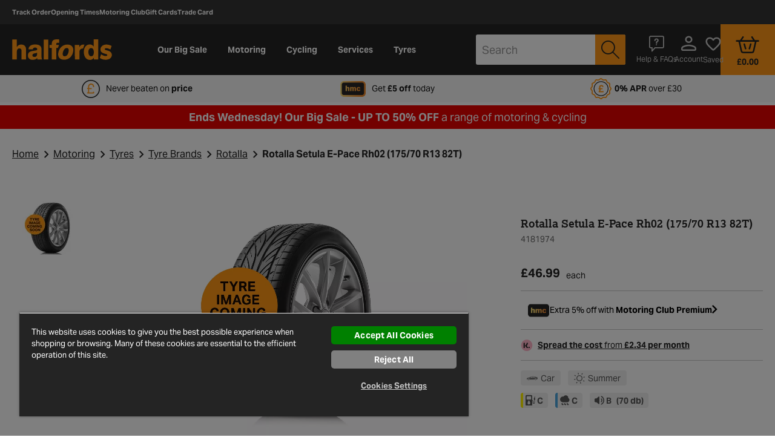

--- FILE ---
content_type: text/html;charset=UTF-8
request_url: https://www.halfords.com/on/demandware.store/Sites-halfords-uk-Site/en_GB/Account-Header
body_size: 944
content:
<script>
    window.dwCustomer = {"isLoggedIn":false,"isColleague":false,"isLoyaltyCustomer":null,"isCancelSubscriptionAsset":false,"isCancelRenewalAsset":false,"loginStatus":"guest","qubitCustomer":{"language":"en-gb","trade_card":"no","showBasketLoginPrompt":false,"showEarlyLoginPopover":false},"qubitBasket":{"id":"0af7cf2e0faadd16c09ca1a577","currency":"GBP","subtotal":0,"subtotal_include_tax":true,"tax":0,"total":0,"line_items":[],"quantity":0}};
</script>
<script>
    
        window.dwCustomer = window.dwCustomer || {"isLoggedIn":false,"isColleague":false,"isLoyaltyCustomer":null,"isCancelSubscriptionAsset":false,"isCancelRenewalAsset":false,"loginStatus":"guest","qubitCustomer":{"language":"en-gb","trade_card":"no","showBasketLoginPrompt":false,"showEarlyLoginPopover":false},"qubitBasket":{"id":"0af7cf2e0faadd16c09ca1a577","currency":"GBP","subtotal":0,"subtotal_include_tax":true,"tax":0,"total":0,"line_items":[],"quantity":0}};
        window.universal_variable = window.universal_variable || {};
        
        
            window.universal_variable = window.universal_variable || {};
            window.universal_variable.user = {"language":"en-gb","trade_card":"no","showBasketLoginPrompt":false,"showEarlyLoginPopover":false} || {};
            
                window.universal_variable.basket = {"id":"0af7cf2e0faadd16c09ca1a577","currency":"GBP","subtotal":0,"subtotal_include_tax":true,"tax":0,"total":0,"line_items":[],"quantity":0} || {};
            
        
    
</script>





<span class="js-check-basket-status" data-url="/on/demandware.store/Sites-halfords-uk-Site/en_GB/Cart-CheckBasketStatus"></span>

<div class="b-header__account js-account-header  h-100 w-100 d-flex"
    data-check-id="null"
    data-is-search-results-ch-enabled="false"
    data-is-voucher-enabled="true"
    >
    
        <a href="https://www.halfords.com/account" class="b-header__icon-link text-white d-flex justify-content-center js-account-icon" title="Account" role="button">
            <span aria-hidden="true" class="b-header__user icon-person-outline icon--align-middle"></span>
            <span class="b-header__welcome b-header__icon-text mt-10 h-hidden__md-down">
                Account
            </span>
            
        </a>
    
</div>
<div class="js-account-mobile-menu h-hidden">
    <div class="b-nav__account h-hidden__lg-up">
    
        <a href="https://www.halfords.com/account" class="b-nav__featured icon-logged-out-user" role="menuitem">
            Login
        </a>
    
</div>

</div>


    
    <div class="b-header__wishlist h-100 w-100 d-flex js-wishlist-header"
        data-wishlist-product-ids="[]"
    >
        <a href="https://www.halfords.com/saved-items" class="b-header__icon-link d-flex flex-column justify-content-center" title="Saved" role="button">
            <span aria-hidden="true" class="icon-heart-outline icon--align-middle"></span>
            <span class="b-header__icon-text mt-10 h-hidden__md-down">Saved</span>
            <div class="text-center text-lg-right">
                <div class="b-header__wishlist-quantity js-wishlist-count d-none">
                    0.0
                </div>
            </div>
        </a>
    </div>



--- FILE ---
content_type: text/javascript
request_url: https://www.halfords.com/on/demandware.static/Sites-halfords-uk-Site/-/en_GB/v1768612206339/js/tyres.bundle.js
body_size: 49220
content:
(window.webpackJsonp=window.webpackJsonp||[]).push([[30],{206:function(e,t,i){"use strict";i.r(t),i.d(t,"default",(function(){return f})),i.d(t,"exportedForTesting",(function(){return m}));var o=i(462),n=i.n(o),r=i(463),s=i.n(r),a=i(456),d=i.n(a),l=i(38),c=i(0),u=i(459),h=(i(468),i(7)),p=c.a.getEmitter("manualProductSearch"),f=(function(e){function t(){return e.apply(this,arguments)||this}d()(t,e);var i=t.prototype;return i.onSubmit=function(e,t){var i;t.preventDefault(),t.stopPropagation(),this.isChildsValid()&&(this.getById("service-search-autocomplete",(function(e){i=e.getValue()})),i&&this.config.isGoogleMapConfig&&!this.config.isNewTyresVrn?this.callFnForId("tyresManualStoreLookup","storesSearchPopUp"):this.processFormSubmit())},i.getURLParams=function(e){for(var t=new URL(e,window.location.origin),i=new URLSearchParams(t.search),o={},n=1;i.has("prefn"+n)&&i.has("prefv"+n);n++){var r=i.get("prefn"+n),s=i.get("prefv"+n);o[r]=s}return o},i.processFormSubmit=function(){var e=this,t={},i=["tyres-vrn-attr-0","tyres-vrn-attr-1","tyres-vrn-attr-2","tyres-vrn-attr-3","tyres-vrn-attr-4"];this.eachChildDeep((function(e){~i.indexOf(e.id)&&(t[e.config.fieldName]=e.getValue())})),this.config.tyresSizeModel&&h.a.show(),p.emit("plp.submitted",{searchCriteria:t});var o=this.config.isNewTyresVrn,r=this.config.isTyresPlpEdit;c.a.execute("vrn.cleanup").then(s()(n.a.mark((function t(){var i,s;return n.a.wrap((function(t){for(;;)switch(t.prev=t.next){case 0:if(!o||r){t.next=17;break}return t.prev=1,e.$el.find(".js-button-loading").removeClass("h-hidden"),e.$el.find(".js-text-button").addClass("h-hidden"),e.getById("service-search-autocomplete",(function(e){i=e.getValue()})),t.next=7,e.callFnForId("tyresManualStoreLookup","getStoreName");case 7:return s=t.sent,e.$el.find(".js-button-loading").addClass("h-hidden"),e.$el.find(".js-text-button").removeClass("h-hidden"),t.abrupt("return",p.emit("manualSearch",{isTyresManualSearch:!0,tyresManualUrl:e.$el.data("action"),tyreManualSize:e.getURLParams(e.$el.data("action")),storeName:s[0].stores[0].storeName,postcode:i}));case 13:t.prev=13,t.t0=t.catch(1),e.$el.find(".js-button-loading").addClass("h-hidden"),e.$el.find(".js-text-button").removeClass("h-hidden");case 17:return t.abrupt("return",u.a.redirect(e.$el.data("action")));case 18:case"end":return t.stop()}}),t,null,[[1,13]])}))))},t})(l.default),m=null},207:function(e,t,i){"use strict";i.r(t),i.d(t,"default",(function(){return c}));var o=i(456),n=i.n(o),r=i(37),s=i(0),a=i(1),d=(i(491),["tyres-vrn-attr-0","tyres-vrn-attr-1","tyres-vrn-attr-2"]),l=s.a.getEmitter("findTyresPLPContainer"),c=(function(e){function t(){return e.apply(this,arguments)||this}n()(t,e);var i=t.prototype;return i.init=function(){e.prototype.init.call(this),this.initModel(),this.buildDefinitions(),this.onChild("tyresManualStoreLookup","updateFind",this.updateFindButtonState),this.onChild("buttonTyreSizeOptions","click",this.showTyreSizeOptions),this.onChild("service-search-autocomplete","keyup",(function(){return l.emit("removeFilledState")})),this.isEmptyPostCode=!0},i.showTyreSizeOptions=function(){$(".js-find-tyres-manually").addClass("h-hidden"),$(".js-find-tyres-options").removeClass("h-hidden")},i.initModel=function(){this.vrnAttrModel=this.config.tyresSizeModel?$(".js-vrn-attr-model").html():this.$el.find(".js-vrn-attr-model").html();try{this.vrnAttrModel=JSON.parse(this.vrnAttrModel),this.vrnAttrModel.refinementsArray&&0!==this.vrnAttrModel.refinementsArray.length||!this.config.vrnAttrModel||(this.vrnAttrModel=this.config.vrnAttrModel)}catch(e){this.vrnAttrModel=[]}},i.buildDefinitions=function(){var e=this;this.vrnAttrModel&&this.vrnAttrModel.refinementsArray&&this.vrnAttrModel.refinementsArray.forEach((function(t,i){var o="tyres-vrn-attr-"+i;e.onChild(o,"change",e.handleAttrs)}))},i.handleAttrs=function(e){var t=this,i=e.getValue();if(i&&("empty"!==i||!d.every((function(t){return t!==e.id})))){var o,n=parseInt(e.config.position,10);this.getById("service-search-autocomplete",(function(e){o=e.getValue()}));var r=a.default.appendParamToURL("empty"===i?"":i,"isVrnWidget",!0),l=$(".js-back-sizes-btn").hasClass("h-hidden");s.a.execute("get.vrn.refinements",r).then((function(e){t.updateModel(n+1,e.tyresVrnWidgetInfo,r);var s={forms:e.forms,sizeSearch:!0,productSearch:{isTyresPLP:!!t.config.isPlp,tyresVrnWidgetInfo:t.vrnAttrModel,isWoosmapEnabled:t.config.isWoosmapEnabled,googleApiKey:t.config.googleApiKey,googleMapConfig:t.config.googleMapConfig,woosmapRestrictionCountry:t.config.woosmapRestrictionCountry,woosmapApiKey:t.config.woosmapApiKey,googleApiLibraries:t.config.googleApiLibraries,isTyresSizeModel:t.config.tyresSizeModel,guidedSellData:t.config.guidedSellData},tyresPlpOrClp:t.config.tyresPlpOrClp,newTyresVrnUiDesktop:t.config.newTyresVrnUiDesktop,isFitmentDataEmpty:l,isTyresPlpEdit:t.config.isTyresPlpEdit};t.render(s).then((function(){t.vrnAttrModel.refinementsArray.forEach((function(e,i){var o="tyres-vrn-attr-"+i;i>n&&!e.hasSelected&&t.getById(o,(function(e){"empty"!==e.getValue()&&e.setValue("empty")}))}));var e="tyres-vrn-attr-"+n;t.getById(e,(function(e){e.setValue(i,!0)})),o&&t.callFnForId("service-search-autocomplete","setValue",o),a.default.show(t.$el.find(".js-search-by-registration-btn"))}))}))}},i.isPostcodeValid=function(e){var t=new RegExp(this.config.regExPostcode,"g"),i=e?e.replace(/\s/g,""):"";return t.test(i)},i.updateFindButtonState=function(e){var t=this;this.isNotAPostcode=e.isNotAPostcode,this.isEmptyPostCode=e.isEmptyPostCode,this.isNIPostcode=e.isNIPostcode;var i=this.vrnAttrModel.buttonInfo.enabled&&!e.isEmptyPostCode&&!e.isNIPostcode&&!this.isNotAPostcode;this.callFnForId("tyresManualSubmitBtn",i?"enable":"disable"),this.config.newTyresVrnUiDesktop&&(this.callFnForId("openGuideSellModal",i?"enable":"disable"),this.getById("tyresManualStoreLookup",(function(e){var i=e.$el.find(".js-postcode").val(),o=e.$el.find(".js-incorrect-zipcode-error-message").text().trim();t.isPostcodeValid(i)&&""===o&&l.emit("refreshPostalCodeCheckmark",i)})))},i.updateModel=function(e,t,i){var o;t.refinementsArray.splice(0,e),(o=this.vrnAttrModel.refinementsArray).splice.apply(o,[e,this.vrnAttrModel.refinementsArray.length-e].concat(t.refinementsArray));var n=t.buttonInfo.enabled&&!this.isNotAPostcode;t.buttonInfo.enabled=n;var r=n&&!this.isEmptyPostCode&&!this.isNIPostcode;$(".js-postcode-lookup-btn").length&&$(".js-postcode").length&&$(".js-postcode").val()&&(n?$(".js-postcode-lookup-btn").removeAttr("disabled"):$(".js-postcode-lookup-btn").attr("disabled","true")),t.buttonInfo.isFindTyresEnabled=r,this.vrnAttrModel.buttonInfo=t.buttonInfo,this.vrnAttrModel.buttonInfo.url=i},t})(r.default)},208:function(e,t,i){"use strict";i.r(t),i.d(t,"default",(function(){return k})),i.d(t,"exportedForTesting",(function(){return M}));var o=i(4),n=i.n(o),r=i(456),s=i.n(r),a=i(36),d=i(1),l=i(0),c=i(460),u=i(472),h=i(459),p=(i(468),i(7)),f=i(5),m=l.a.getEmitter("TyresWrapper"),g=".js-confirmation-checkbox",v=".js-tyre-tab",y=".js-confirm-size-button",b=".js-switcher-item",C=".js-tab-tyre-pane",S=".js-open-guided-sell-modal",T=".js-tab-tyre-pane.active .js-input-fitment-item",k=(function(e){function t(){return e.apply(this,arguments)||this}s()(t,e);var i=t.prototype;return i.init=function(){this.initElements(),this.initEvents(),this.config.isNotAvailableTyre||(this.model={isEmptyPostCode:!0}),this.$productSearchModel=$(".js-product-search-model").length>0?JSON.parse($(".js-product-search-model").first().text()):{},this.enableShowTyresBtn=!1,this.handleSelectedTyreSize(),this.getTyreVRNManualConfig()},i.preloaderShow=function(){p.a.show()},i.initElements=function(){this.$SEARCH_BY_REGISTRATION_CONT=this.$el.find(".js-search-by-registration-cont"),this.$SEARCH_BY_TYRE_SIZE_CONT=this.$el.find(".js-search-by-tyre-size-cont"),this.$SEARCH_BY_REGISTRATION_BTN=this.$el.find(".js-search-by-registration-btn"),this.$SEARCH_BY_REGISTRATION_TEXT=this.$el.find(".js-search-by-registration-text"),this.$SEARCH_BY_TYRE_SIZE_BTN=this.$el.find(".js-search-by-tyre-size-btn"),this.$SEARCH_BY_TYRE_SIZE_MODAL_BTN=this.$el.find(".js-search-by-tyre-size-modal-btn"),this.$SEARCH_BY_TYRE_SIZE_MODAL_BTN=this.$el.find(".js-search-by-tyre-size-vrn-modal-btn"),this.$SEARCH_BY_SIZE_CONT=this.$el.find(".js-tyre-size-cont"),this.$SEARCH_BY_TYRE_SIZE_WRAPPER=this.$el.find(".b-vrn-lookup__tyres"),this.$DISABLE_GEOLOCATION_MSG=this.$el.find(".js-disabled-geolocation-msg")},i.initEvents=function(){var e=this;this.event("keydown",".js-tyres-result",this.handleTyreSizeInteraction.bind(this)),this.event("click",".js-tyres-result-wrapper",this.handleTyreSizeInteraction.bind(this)),this.event("click",".js-edit-cta",this.showEmptyState),this.event("click",".js-edit-wrapper-vrn",this.editVrnWidget),this.event("click",".js-new-tyres-step-edit",this.openStep),this.event("click",".js-tyres-show-help",this.mountHelpModal),this.event("keydown",".js-tyres-show-help",this.handleHelpButtonKeydown),this.event("click",".js-tyres-show-help-plp",this.mountHelpModalPlp),this.event("keydown",".js-tyres-show-help-plp",this.handleHelpButtonKeydown),this.event("keydown",".js-search-by-tyre-size-vrn-modal-btn",this.handleButtonKeydown),this.event("click",".js-edit-vrn",this.onEditVrn),this.event("click",".js-search-by-tyre-size-btn",(function(t,i){i.preventDefault(),d.default.hide($(t)),d.default.show(e.$SEARCH_BY_REGISTRATION_TEXT),d.default.hide(e.$SEARCH_BY_REGISTRATION_CONT),d.default.show(e.$SEARCH_BY_TYRE_SIZE_CONT),d.default.show(e.$SEARCH_BY_REGISTRATION_BTN),e.$SEARCH_BY_TYRE_SIZE_WRAPPER.addClass("b-vrn-lookup__tyres--wide"),e.callFnForId("service-search-autocomplete","loadAutocompleteApiAndInit")})),this.event("click",".js-search-by-registration-btn",(function(t,i){i.preventDefault(),d.default.hide($(t)),d.default.hide(e.$SEARCH_BY_SIZE_CONT),d.default.show(e.$SEARCH_BY_TYRE_SIZE_BTN),d.default.hide(e.$SEARCH_BY_REGISTRATION_TEXT),d.default.hide(e.$SEARCH_BY_TYRE_SIZE_CONT),d.default.show(e.$SEARCH_BY_REGISTRATION_CONT),e.$SEARCH_BY_TYRE_SIZE_WRAPPER.removeClass("b-vrn-lookup__tyres--wide"),e.editVrnWidget()})),this.event("change",".js-tyres-result",(function(t){var i=$(t).closest("#tyresTabControls");i.find(g).removeAttr("disabled"),i.find(".js-confirmation-checkbox:checked").length&&e.callFnForId("buttonTyresAndGarage","enable")})),this.event("click",g,(function(e){var t=$(e).closest("#tyresTabControls");t.find(".js-confirmation-checkbox:checked").length?(t.find(".js-plp-button-tyres").removeAttr("disabled"),t.find(y).removeAttr("disabled"),t.find(S).removeAttr("disabled")):(t.find(".js-plp-button-tyres").attr("disabled",!0),t.find(y).attr("disabled",!0),t.find(S).attr("disabled",!0))})),this.event("click",v,(function(t){if(!$(t).hasClass("active")){if($(t).closest("#tyresTabControls").find(".js-input_field").prop("checked",!1),$(g).attr("disabled",!0),$(g).prop("checked",!1),e.callFnForId("buttonTyresAndGarage","disable"),e.config.isNewTyres)$(".js-tab-tyre-pane.active").find(".js-input-fitment-item:checked").prop("checked",!1);if($(b).toggleClass("active"),$(v).toggleClass("active"),$(C).toggleClass("active"),e.config.isNewTyres)$(".js-tab-tyre-pane.active").find(".js-input-fitment-item").prop("checked",!0)}})),this.event("click",b,(function(t){var i=$(t).closest("#tyresTabControls");i.find(".js-input_field").prop("checked",!1),$(g).attr("disabled",!0),$(g).prop("checked",!1),e.callFnForId("buttonTyresAndGarage","disable"),$(b).toggleClass("active"),$(v).toggleClass("active"),$(C).toggleClass("active"),$(C+".active").find(".js-input_recommended").prop("checked",!0),i.find(".js-input_recommended:checked").length&&i.find(g).removeAttr("disabled")})),this.event("click",".js-plp-button-tyres",(function(t){var i=$(t).closest(".js-modal-content").find("input[name=tyre-size-options]:checked").val();i&&(i=d.default.appendParamsToUrl(i,{isVrnWidget:!0,isSearchByVrn:!0}),e.model.selectedTyreSizeUrl=i)})),this.event("click",".js-search-manual-plp-button-tyres",(function(e){var t=$(e).attr("data-action-url");h.a.redirect(t)})),this.event("click",".js-new-vrn-edit-cta",(function(){e.$el.find(".js-new-tyres-vrn-block").removeClass("h-hidden"),e.$el.find(".js-new-tyres-vrn-results-block").addClass("h-hidden")})),this.event("click",".js-search-by-tyre-size-modal-btn",this.mountSearchByTyreModal),this.onChild("tyreSizeTriggerBtn","click",this.openTyreSizeModalForEdit),this.onChild("openEditByTyreSizeModal","click",this.openEditByTyreSizeModal),this.onChild("openEditByVRNModal","click",this.openEditByVRNModal),this.event("click",".js-search-by-tyre-size-vrn-modal-btn",(function(){u.a.close(),f.j()||f.k()?$("#size-tab").tab("show"):u.a.close((function(){e.mountSearchByTyreModal()}))})),this.event("click",".js-show-more-tyres-plp",(function(t){e.mountMoreTyresModalPlp(t)})),this.event("click",".js-show-more-tyres",(function(t){e.mountMoreTyresModal(t)})),this.event("click",".js-open-size-selection",this.toggleSizeDropdownDesktop),this.event("keydown",".js-open-size-selection",this.handleDropdownKeydown),this.event("click",".js-search-by-registration-cont",this.handleClickOutsideDropdown),this.onChild("tyresVrnSubmitBtn","click",this.onVrnSubmit),this.onChild("tyresVrnSearchBtn","click",this.startSearchProcess),this.eventMgr("manualProductSearch.manualSearch",this.manualSearchResults),this.onChild("tyresVrnWidget","saveTyresDataPopup",this.saveTyresDataPopup),this.onChild("tyresVrnWidget","moveEmptyToEdit",this.moveEmptyToEdit),this.onChild("tyresVrnWidget","hideEmptyElems",this.hideElementsEmptyState),this.onChild("tyresVrnWidget","searchStoreHandle",this.emitSearchData),this.onChild("tyresVrnWidget","addRefinementsClass",this.addRefinementsClass),this.onChild("tyresVrnWidget","updateFind",this.updateFindButton),this.onChild("tyresVrnWidget","openStoreLookupState",this.openStoreLookupState),this.onChild("tyresStoreLookup","processGaragePopup",this.processGaragePopup),this.onChild("tyresStoreLookup","moveEmptyToEdit",this.moveEmptyToEdit),this.onChild("tyresStoreLookup","showOnlyVrn",this.showOnlyVrn),this.onChild("tyresStoreLookup","showStoresPopup",this.showStoresPopup),this.onChild("tyresStoreLookup","moveEmptyToEdit",this.moveEmptyToEdit),this.onChild("tyresStoreLookup","hideEmptyElems",this.hideElementsEmptyState),this.onChild("tyresStoreLookup","updateFind",this.updateFindButton),this.onChild("tyresStoreLookup","submitVrn",this.startSearchProcess),this.onChild("tyresStoreLookup","handleStoreSelect",this.handleStoreSelect),this.onChild("tyresStoreLookup","buttonTyreSizeManualTrigger",this.showTyreSizeForm),this.onChild("tyresStoreLookup","buttonTyreSizeOptionsTrigger",this.showTyreSizeOptions),this.onChild("tyresStoreLookup","openStoreSelectTyresState",this.openStoreSelectTyresState),this.onChild("tyresStoreLookup","placeChanged",this.handleLocationChanged),this.onChild("tyresManualStoreLookup","showStoresPopup",this.showStoresPopup),this.onChild("tyresManualStoreLookup","handleStoreSelect",this.handleStoreSelect),this.onChild("buttonTyresAndGarage","click",this.saveTyreSizeAndShowGarage),this.onChild("buttonTyresAndGarageNew","click",this.saveTyreSizeAndShowGarageNew),this.onChild("buttonTyresSearchFromPlpDesktop","click",this.searchFromTyresPlpDesktop),this.onChild("desktopApplySize","click",this.onDesktopApplySizeClick),this.onChild("buttonTyresConfirm","click",this.onDesktopApplySizeClick),this.onChild("buttonTyreSizeManual","click",this.showTyreSizeForm),this.onChild("buttonTyreSizeOptions","click",this.showTyreSizeOptions),this.onChild("tyresManualSubmitBtn","click",this.cancelPopupBtn),this.onChild("cancelPopupButton","click",this.cancelPopupBtn),this.onChild("modalStoreResults","storeSelected",this.handleSelectedStore),this.onChild("modalStoreResults","coverageUpdated",this.handleCoverageUpdated),this.onChild("redirectToLogin","click",this.redirectToLogin),this.onChild("findTyresPLPForm","resetTyreSizeURL",this.resetTyreSizeURL),this.onChild("my-location","disabled.geolocation",this.showDisabledGeolocationMsg),this.onChild("service-search-autocomplete","keyup",this.onPostCodeTextTyping),l.a.on("TyresVrnWidget.cleanSizeSelection",(function(){return e.clearSizeSelection()})),l.a.on("ServiceStoreLookup.disableVRNButtons",(function(){return e.disableButtons()})),l.a.on("findTyresPLPContainer.removeFilledState",(function(){return e.onPostCodeTextTyping()})),l.a.on("findTyresPLPContainer.refreshPostalCodeCheckmark",(function(t){return e.refreshPostalCodeCheckmark(t)})),l.a.on("woosmapAutocomplete.refreshPostalCodeCheckmark",(function(t){return e.refreshPostalCodeCheckmark(t)})),this.onChild("service-search-autocomplete","place_changed",(function(t){return e.refreshPostalCodeCheckmark(t)})),this.onChild("searchVrn","click",this.clearSizeSelection),this.onChild("tyreSizeTriggerDesktop","click",this.getTyreSizeDataAndOpenModal),l.a.on("VrnWidget.vrn.updated",(function(){return e.updateComponentIfNoFitmentData()}))},i.updateComponentIfNoFitmentData=function(){this._updateComponentIfNeeded(),this._setupScreenReaderAnnouncement()},i._updateComponentIfNeeded=function(){var e=$(".js-postcode").val(),t=d.default.getVrnDetail();this.model&&(!this.model.tyresData||!this.model.tyresData.fitmentData||0===this.model.tyresData.fitmentData.length)&&t.vrnUsed&&e&&e.length&&l.a.execute("componentmgr.update")},i.handleTyreSizeInteraction=function(e,t){var i=$(e),o=i.attr("for"),n=o?$("#"+o):i.find(".js-input-fitment-item");if(n.length){var r=n.attr("name");if(r)if("keydown"===t.type){var s=t.key;switch(s||(32===t.keyCode?s=" ":13===t.keyCode&&(s="Enter")),s){case"Enter":case" ":t.preventDefault(),n.prop("checked",!0),n.trigger("change");var a=$('label[for="'+n.attr("id")+'"]');if(a.length){var d=this.getTyreSizeInfoFromLabel(a);d&&this.announceToScreenReader("Selected tyre size: "+d)}break;case"ArrowRight":case"ArrowDown":case"ArrowLeft":case"ArrowUp":t.preventDefault();var l=$('input[name="'+r+'"]');if(l.length<=1)break;var c=(l.index(n)+("ArrowRight"===s||"ArrowDown"===s?1:-1)+l.length)%l.length,u=l.eq(c);u.prop("checked",!0),u.trigger("change"),this._updateRadioGroupState(u);var h=$('label[for="'+u.attr("id")+'"]');if(h.length){h.focus();var p=this.getTyreSizeInfoFromLabel(h);p&&this.announceToScreenReader("Moved to tyre size: "+p)}break;case"Home":t.preventDefault();var f=$('input[name="'+r+'"]').first();if(f.length){f.prop("checked",!0),f.trigger("change"),this._updateRadioGroupState(f);var m=$('label[for="'+f.attr("id")+'"]');m.length&&m.focus()}break;case"End":t.preventDefault();var g=$('input[name="'+r+'"]').last();if(g.length){g.prop("checked",!0),g.trigger("change"),this._updateRadioGroupState(g);var v=$('label[for="'+g.attr("id")+'"]');v.length&&v.focus()}}}else"click"===t.type&&(n.prop("checked",!0),n.trigger("change"))}},i._updateRadioGroupState=function(e){if(e&&e.length){var t=e.attr("name");if(t)if($('input[name="'+t+'"]').each((function(){var e=$(this),t=e.prop("checked"),i=e.attr("id"),o=i?$('label[for="'+i+'"]'):null;o&&o.length&&(o.attr("aria-checked",t?"true":"false"),o.toggleClass("selected",t));var n=e.closest(".js-tyres-result-wrapper");n.length&&n.toggleClass("is-selected",t)})),e.prop("checked"))if(this.getTyreSizeInfoFromRadio(e)){var i=this.$el.find(".js-open-size-selection").find(".js-selected-tyre-size");if(i.length){var o=e.attr("data-size-display");i.html(o)}}}},i.updateRadioButtonState=function(e){this._updateRadioGroupState($(e.currentTarget))},i.getTyreSizeInfoFromLabel=function(e){var t=$("#"+e.attr("for"));if(t.length){var i=t.attr("data-size-label");if(i)return i;var o=t.attr("data-size-display");if(o)return o}return e.text().trim()||null},i.announceToScreenReader=function(e){var t=$("#tyre-size-live-region");t.length||(t=$("<div>",{id:"tyre-size-live-region","aria-live":"polite","aria-atomic":"true","class":"sr-only"}).appendTo("body")),t.text(e),setTimeout((function(){t.text("")}),3e3)},i._setupScreenReaderAnnouncement=function(){var e=$(".js-vrn-search-success");e.length&&("function"==typeof e.html&&this._setupLiveRegionWithContent(e))},i._setupLiveRegionWithContent=function(e){var t=this,i=e.html()||"",o=i&&i.trim().length>0?i:$(".js-vrn-search-success").data("text");e.html(""),this._tryFocusElement(e),"undefined"!=typeof requestAnimationFrame&&requestAnimationFrame((function(){e.html(o),t._tryFocusElement(e)}))},i._tryFocusElement=function(e){e[0]&&"function"==typeof e[0].focus&&e[0].focus()},i.onEditVrn=function(){var e=this;this.getById("tyresVrnWidget",(function(t){e.model.error=!1,e.model.vehicleNotFound=!1,e.model.isEditingVRN=!0,t.model=e.model,t.render(t.model)})).then((function(){e.getById("tyresVrnWidget",(function(e){return e.$el.removeClass("m-filled")}))}))},i.manualSearchResults=function(e){var t=this;this.getById("tyresManualSearchResults",(function(t){t.model=e,t.render(t.model)})).then((function(){t.$el.find(".js-new-tyres-vrn-results-block").removeClass("h-hidden"),t.$el.find(".js-new-tyres-vrn-block").addClass("h-hidden"),u.a.close()}))},i.openStoreLookupState=function(){this.getById("tyresVrnWidget",(function(e){return e.$el.addClass("m-filled")})),this.getById("searchVrn",(function(e){return e.disable()})),this.getById("tyresStoreLookup",(function(e){return e.$el.removeClass("m-disabled")})),$(".js-no-vehicle-found").remove(),this.config.newTyresVrnUiDesktop&&this.toggleInputsBasedOnFields()},i.openStoreSelectTyresState=function(){var e;this.getById("tyresStoreLookup",(function(e){return e.$el.addClass("m-filled").removeClass("m-disabled")})),this.getById("tyresManualStoreLookup",(function(e){return e.$el.addClass("m-filled")})),this.getById("tyresVrnSubmitBtn",(function(e){return e.disable()})),$(".js-open-size-selection").removeClass("m-disabled"),this.getById("vrnInput",(function(t){e=t.isValid()})),e&&this.getById("tyresSelectSize",(function(e){return e.$el.removeClass("m-disabled")}))},i.toggleSizeDropdownDesktop=function(){if(this.config.isNewTyreSizeEntryPointEnabled)return this.model&&this.model.tyresData&&this.checkAndUpdateTyreSizeScripts(),void this.triggerTyreSizeEntryPointEnabled();var e=$(".b-vrn-lookup__desktop-size"),t=this.$el.find(".js-open-size-selection"),i=!e.hasClass("h-hidden");if(e.toggleClass("h-hidden"),document.body.classList.toggle("js-size-modal-open"),t.attr("aria-expanded",!i),e.hasClass("h-hidden"))t.removeClass("rotated"),t.focus();else{t.addClass("rotated");var o=e.find(".js-tyres-result").first(),n=e.find(T);if(n.length){n.prop("checked",!0);var r=$('label[for="'+n.attr("id")+'"]');if(r.length)return void setTimeout((function(){r.focus()}),100)}o.length?setTimeout((function(){o.focus()}),100):setTimeout((function(){e.focus()}),100)}},i.handleDropdownKeydown=function(e){var t=e.key,i=$(".b-vrn-lookup__desktop-size"),o=!i.hasClass("h-hidden");switch(t){case"Enter":case" ":e.preventDefault(),this.toggleSizeDropdownDesktop();break;case"Escape":o&&(e.preventDefault(),this.toggleSizeDropdownDesktop());break;case"Tab":if(o&&!e.shiftKey){var n=i.find('.js-tyres-result[tabindex="0"]').first(),r=i.find('input[type="radio"]').first();n.length?(e.preventDefault(),n.focus()):r.length&&(e.preventDefault(),r.focus())}break;case"ArrowDown":case"ArrowRight":if(o){var s=i.find('.js-tyres-result[tabindex="0"]').first();s.length&&(e.preventDefault(),s.focus())}else e.preventDefault(),this.toggleSizeDropdownDesktop();break;case"Home":if(o){e.preventDefault();var a=i.find('.js-tyres-result[tabindex="0"]').first();a.length&&a.focus()}break;case"End":if(o){e.preventDefault();var d=i.find('.js-tyres-result[tabindex="0"]').last();d.length&&d.focus()}}},i.getTyreSizeInfoFromRadio=function(e){var t=e.attr("data-size-label");if(t)return t;var i=e.attr("data-size-display");return i||null},i.handleClickOutsideDropdown=function(e){var t=document.getElementsByClassName("b-vrn-lookup__tyre-size")[0],i=document.getElementsByClassName("js-more-tyres-modal")[0];t&&!t.contains(e.target)&&document.body.classList.contains(".js-size-modal-open")&&!i&&($(".b-vrn-lookup__desktop-size").toggleClass("h-hidden"),document.body.classList.toggle(".js-size-modal-open"))},i.onDesktopApplySizeClick=function(e){this.enableShowTyresBtn=!0,this.confirmSelectedSize(e)},i.confirmSelectedSize=function(e){var t=this,i=null,o=this.config.isNewTyresPlp?".js-new-tyres-modal-step-3":".js-more-tyres-modal",r=$(".js-tab-tyre-pane.active");i=this.config.isNewTyreSizeEntryPointEnabled?$(".js-selected-tyre-size-fitment").find(".js-dropdown-selected-tyre-size"):r.find(".js-dropdown-selected-tyre-size");var s=e.$el.closest(o).find(".b-tyres-size__radio-input:checked").data("fitment-fulldata")||JSON.parse(i.attr("data-fitment-fulldata")),a=this.getTyresSizeData();if(s&&(this.lastSelectedTyreSize={width:s.FrontWidth,aspectRatio:s.FrontRatio,rimDiameter:s.FrontRim,dataValues:s.FrontWidth+"|"+s.FrontRatio+"|"+s.FrontRim}),!f.l()){if(this.model.tyresData&&this.model.tyresData.productSearch&&this.model.tyresData.productSearch.preferenceData){var d=n()({},s,{FrontWidth:this.model.tyresData.productSearch.preferenceData.sectionwidth,FrontRatio:this.model.tyresData.productSearch.preferenceData.aspectratio,FrontRim:this.model.tyresData.productSearch.preferenceData.rimdiameter});s=d}var c=a.fitmentData.find((function(e){return Number(e.FrontWidth)===Number(s.FrontWidth)&&Number(e.FrontRatio)===Number(s.FrontRatio)&&Number(e.FrontRim)===Number(s.FrontRim)}));if(c&&(s=c),Array.isArray(s)){var h=s.find((function(e){return e.FrontWidth===Number(t.model.tyresData.productSearch.preferenceData.sectionwidth)&&e.FrontRatio===Number(t.model.tyresData.productSearch.preferenceData.aspectratio)&&e.FrontRim===Number(t.model.tyresData.productSearch.preferenceData.rimdiameter)}));h&&(h.selectedTyreSize=!0)}}if(this.config.isNewTyreSizeEntryPointEnabled)this.model={isPLP:this.config.isNewTyresPlp,isNewTyreSizeEntryPointEnabled:this.config.isNewTyreSizeEntryPointEnabled,allFitmentDataLen:a.fitmentData.length,tyresData:{fitmentData:[n()({},s,{selectedTyreSize:!0})],frontFitmentLen:a.frontFitmentLen,rearFitmentLen:a.rearFitmentLen}},this.getById("newTyreSizeFitment",(function(e){e.render(t.model).then((function(){e.$el.find(".js-selected-tyre-size-fitment .js-input-fitment-item").prop("checked",!0),t.config.isNewTyresPlp?(m.emit("selectSizeFitment"),e.$el.find(".js-selected-tyre-size-fitment .js-input-fitment-item").prop("checked",!0)):u.a.close(),l.a.execute("componentmgr.update")}))}));else if(a.isMixedData){var p=e.$el.closest(o).find(".b-tyres-size__radio-input:checked").data("front-or-rear");this.model={isPLP:this.config.isNewTyresPlp,tyresData:{fitmentData:[n()({},s,{selectedTyreSize:!0})],frontFitmentLen:a.frontFitmentLen,rearFitmentLen:a.rearFitmentLen}},this.getById(p,(function(e){e.render(t.model).then((function(){t.config.isNewTyresPlp?(m.emit("selectSizeFitment"),e.$el.find(".js-input-fitment-item").prop("checked",!0)):u.a.close(),t.model.tyresData={}}))}))}else this.model={isPLP:this.config.isNewTyresPlp,tyresData:{fitmentData:[n()({},s,{selectedTyreSize:!0})],frontFitmentLen:a.frontFitmentLen,rearFitmentLen:a.rearFitmentLen}},this.getById("newTyreSizeFitment",(function(e){e.render(t.model).then((function(){e.$el.find(T).prop("checked",!0),t.config.isNewTyresPlp?(m.emit("selectSizeFitment"),e.$el.find(T).prop("checked",!0)):u.a.close(),l.a.execute("componentmgr.update"),t.model.tyresData={}}))}));var g=this.$el.find(".js-selected-tyre-size").get(0);if(g){var v=g.querySelector(".js-section-width"),y=g.querySelector(".js-section-aspect-ratio"),b=g.querySelector(".js-rim-diameter");v&&y&&b?(v.textContent=s.FrontWidth,y.textContent=s.FrontRatio,b.textContent=s.FrontRim):g.innerHTML='\n                    <span class="text-secondary js-selected-tyre-size">\n                        <span>W</span><span class="font-weight-bold pl-5 js-section-width">'+s.FrontWidth+'</span>\n                        <span class="pl-10">P</span><span class="font-weight-bold pl-5 js-section-aspect-ratio">'+s.FrontRatio+'</span>\n                        <span class="pl-10">R</span><span class="font-weight-bold pl-5 js-rim-diameter">'+s.FrontRim+"</span>\n                    </span>\n                "}$(".b-vrn-lookup__desktop-size").toggleClass("h-hidden");var C=this.$el.find(".js-open-size-selection");C.length&&C.removeClass("rotated"),this.handleSizeSelectionError(),this.saveTyreSizeInInput()},i.showTyreSizeForm=function(){this.$el.find(".js-find-tyres-manually").removeClass("h-hidden"),this.$el.find(".js-find-tyres-options").addClass("h-hidden")},i.showTyreSizeOptions=function(){this.$el.find(".js-find-tyres-manually").addClass("h-hidden"),this.$el.find(".js-find-tyres-options").removeClass("h-hidden")},i.redirectToLogin=function(e){h.a.redirect(e.config.loginUrl)},i.resetTyreSizeURL=function(e){this.model=d.default.extendOneLevelDeep(this.model,e),this.model.selectedTyreSizeUrl=""},i.addRefinementsClass=function(){this.$el.addClass("b-vrn-lookup--edit-size")},i.showEmptyState=function(){d.default.show(this.$SEARCH_BY_REGISTRATION_CONT),this.editVrnWidget()},i.extendModel=function(e){e&&(this.model=$.extend(!0,{},this.model,e))},i.isAllValuesValid=function(){var e=!0;return this.getById("tyresManualSubmitBtn",(function(t){e=!t.$el.is(":disabled")})),e},i.updateFindButton=function(e){var t=this;this.model||this.extendModel(e),this.getById("vrnInput",(function(e){t.model.isValidVrn=e.isValid(),t.model.vrn=e.getValue(),t.model.vrnReady=t.model.isValidVrn})).then((function(){t.extendModel(e);var i=t.model.vrnReady&&!t.model.isNotAPostcode&&!t.model.isEmptyPostCode&&!t.model.isNIPostcode,o=!t.model.isNotAPostcode&&!t.model.isEmptyPostCode&&!t.model.isNIPostcode,n=t.isAllValuesValid();f.l()||t.toggleInputsBasedOnFields(),t.callFnForId("tyresVrnSubmitBtn",i?"enable":"disable",!0),t.callFnForId("searchGarageBtn",o&&n?"enable":"disable",!0)}))},i.checkTyreSizeValues=function(){var e=document.querySelector(".js-section-width"),t=document.querySelector(".js-section-aspect-ratio"),i=document.querySelector(".js-rim-diameter"),o=e?e.textContent:"",n=t?t.textContent:"",r=i?i.textContent:"";return o&&n&&r?{hasValues:!0,values:{width:o,aspectRatio:n,rimDiameter:r}}:{hasValues:!1}},i.toggleInputsBasedOnFields=function(){var e=null,t=null;this.getById("tyresVrnWidget",(function(t){var i=t.$el.hasClass("m-filled");e=i})),this.getById("tyresStoreLookup",(function(e){var i=e.$el.hasClass("m-filled");t=i}));var i=$(".js-new-tyre-size").hasClass("m-filled"),o=this.checkTyreSizeValues();e&&i&&t&&o&&o.hasValues||(this.disableButtons(),this.$el.find(".js-tyre-size-input").prop("disabled",!0).css("pointer-events","none")),e&&i&&t&&(this.$el.find(".js-tyre-size-input").prop("disabled",!0).css("pointer-events","auto"),this.$el.find(".js-guided-sell-desktop").prop("disabled",!1),this.$el.find(".js-plp-button-tyres").prop("disabled",!1)),e&&this.$el.find(".js-tyre-size-input").prop("disabled",!0).css("pointer-events","auto")},i.onVrnSubmit=function(e){"tyresVrnSubmitBtn"===e.id&&(this.$enableVrnStep2=!0),this.startSearchProcess()},i.startSearchProcess=function(){this.callFnForId("tyresVrnWidget","vrnSearchCall")},i.openStep=function(e){p.a.show(null,"b-preloader--custom-loader",!1,[this.config.customLoaderMobile,this.config.customLoaderDesktop],"",!0);var t=$(".b-vrn-lookup--new-tyres");(t&&(t.addClass("is-open"),e?t.removeClass("is-open"):t.addClass("is-open")),this.config.isNewTyreSizeEntryPointEnabled?t.find(".js-selected-tyre-size-fitment .js-input-fitment-item").prop("checked",!0):t.find(T).prop("checked",!0),this.config.isNewTyresPlp)&&$(".b-vrn-lookup--new-tyres-plp-modal").find(T).prop("checked",!0);var i=$(S).parent();this.model&&this.model.tyresData&&(this.model.tyresData.guidedSellData&&i.attr("data-guided-sell-data",JSON.stringify(this.model.tyresData.guidedSellData)),this.model.tyresData.productSearch&&i.attr("data-product-search",JSON.stringify(this.model.tyresData.productSearch))),this.hidePreLoaders()},i.hideElementsEmptyState=function(){this.$el.find(".js-vrn-empty-shown").addClass("h-hidden"),this.$el.find(".b-vrn-lookup__form-wrap").attr("class","b-vrn-lookup__form-empty")},i.moveEmptyToEdit=function(e){this.callFnForId(e,"moveEmptyToEdit")},i.emitSearchData=function(){this.callFnForId("tyresStoreLookup","emitSearchData")},i.editVrnWidget=function(e,t){var i=this;t&&t.preventDefault(),this.callFnForId("tyresStoreLookup","isStateNoEmpty").then((function(e){i.callFnForId("tyresVrnWidget","editVrn",e&&e[0]?"edit":"empty")}))},i.finishPopupJorney=function(e){var t=this;this.hideElementsEmptyState(),this.callFnForId("tyresStoreLookup","selectStore",e).then((function(){t.callFnForId("tyresVrnWidget","setVrnTypeStatus")}))},i.saveTyresDataPopup=function(e){e.tyresData.tyreMeaningAssetBody=d.default.decodeHtml(this.config.tyreMakersMeaningAssetBody),this.model=d.default.extendOneLevelDeep(this.model,e),this.callFnForId("tyresStoreLookup","storesSearchPopUp",null,!0)},i.handleHelpButtonKeydown=function(e,t){13!==t.keyCode&&32!==t.keyCode||(t.preventDefault(),this.mountHelpModal())},i.handleButtonKeydown=function(e,t){13!==t.keyCode&&32!==t.keyCode||(t.preventDefault(),$(e).trigger("click"))},i.mountHelpModal=function(){var e=this;this.$vrnTyresAssetMarkups=this.getTyresAssets();var t=f.j()||f.k();d.default.renderHandlebarsTemplate("vrn/newTyresHelpModal",{vrnTyresAssetMarkups:this.$vrnTyresAssetMarkups}).then((function(i){$(".modal-backdrop").remove();var o=t?{isSlideOut:"right"}:{isPopup:!0,size:"small"};u.a.show({target:e.$el,html:i,options:n()({title:e.config.modalMoreTyresHelpTitle,bodyClass:"b-vrn-lookup--new-tyres--select-tyres pb-50",hideTopButton:!1},o,{closeCallback:function(){u.a.clearClasses({bodyClass:"b-vrn-lookup--new-tyres--select-tyres pb-50"}),e.$el.find(".js-modal").remove()}}),callback:function(){l.a.execute("componentmgr.update")}})}))},i.mountHelpModalPlp=function(){var e=this;this.$vrnTyresAssetMarkups=this.getTyresAssets(),this.getById("newTyresHelpModal",(function(t){t.render({vrnTyresAssetMarkups:e.$vrnTyresAssetMarkups}).then((function(){l.a.execute("componentmgr.update"),m.emit("mountHelpModal")}))}))},i.mountMoreTyresModal=function(e){var t=this;if(void 0===e&&(e="Front"),f.l()&&this.config.isNewTyreSizeEntryPointEnabled)this.triggerTyreSizeEntryPointEnabled();else{var i="Front"===e?e:e.getAttribute("data-front-or-rear"),o="Front"===i?"Rear":"Front",r=f.l()?".b-vrn-lookup--new-tyres":".b-vrn-lookup--tyres-desktop";this.$productSearchForModal=this.getTyresSizeData(r),this.$vrnTyresAssetMarkups=this.getTyresAssets(),this.$productSearchForModal=n()({},this.$productSearchForModal,{vrnTyresAssetMarkups:this.$vrnTyresAssetMarkups}),this.$productSearchForModal.isDesktopView=f.j()||f.k(),this.$productSearchForModal.isMixedData&&(this.$productSearchForModal.fitmentData=this.$productSearchForModal.fitmentData.filter((function(e){return e.type!==o})),this.$productSearchForModal=n()({},this.$productSearchForModal,{frontRear:i}));var s=$(T).val();this.$productSearchForModal.fitmentData.forEach((function(e){e.url===s&&(e.selectedTyreSize=!0)})),d.default.renderHandlebarsTemplate("vrn/newMoreTyresModal",this.$productSearchForModal).then((function(e){u.a.show({target:t.$el,html:e,options:{title:t.config.modalMoreTyresSizeTitle,bodyClass:"b-vrn-lookup--new-tyres--select-tyres js-more-tyres-modal pb-0 h-100",contentClass:"h-100",hideTopButton:!1,isPopup:!t.$productSearchForModal.isDesktopView,size:"small",closeCallback:function(){t.onCloseMoreTyresModal()}},callback:function(){$(".js-tyres-result").on("change",(function(){t.callFnForId("buttonTyresConfirm","enable")})),l.a.execute("componentmgr.update")}})}))}},i.mountMoreTyresModalPlp=function(e){var t=this;void 0===e&&(e=null);var i="Front";this.$productSearchForModal=this.getTyresSizeData(),this.$productSearchForModal.isPLP=this.config.isNewTyresPlp,e&&(i="Front"===e?e:e.getAttribute("data-front-or-rear"));var o="Front"===i?"Rear":"Front";this.$productSearchForModal.isMixedData&&!this.config.isNewTyreSizeEntryPointEnabled&&(this.$productSearchForModal.fitmentData=this.$productSearchForModal.fitmentData.filter((function(e){return e.type!==o})),this.$productSearchForModal=n()({},this.$productSearchForModal,{frontRear:i})),this.config.isNewTyreSizeEntryPointEnabled&&(this.$vrnTyresAssetMarkups=this.getTyresAssets(),this.$productSearchForModal=n()({},this.$productSearchForModal,{vrnTyresAssetMarkups:this.$vrnTyresAssetMarkups}));var r=$(T).val();this.$productSearchForModal.fitmentData.forEach((function(e){e.url===r&&(e.selectedTyreSize=!0)})),this.getById("newMoreTyresModal",(function(e){e.render(t.$productSearchForModal).then((function(){e.$el.find(".js-input_field.selected").prop("checked",!0),t.config.isNewTyreSizeEntryPointEnabled&&$(C+".active").find(".js-input_recommended").prop("checked",!0),l.a.execute("componentmgr.update"),m.emit("mountModal")}))}))},i.mountSearchByTyreModal=function(){var e=this;this.$productSearchForModal=$(".js-product-search-for-modal").length>0?JSON.parse($(".js-product-search-for-modal").text()):{},this.$vrnTyresAssetMarkups=this.getTyresAssets(),this.model&&this.model.isDefaultTyreSizeInfo&&(this.$productSearchForModal.tyresVrnWidgetInfo=this.model.defaultTyreSizeInfo),this.$productSearchForModal=n()({},this.$productSearchForModal,{vrnTyresAssetMarkups:this.$vrnTyresAssetMarkups}),d.default.renderHandlebarsTemplate("vrn/newFindTyresContainer",this.$productSearchForModal).then((function(t){e.showSearchByTyreModal(t)}))},i.showSearchByTyreModal=function(e){var t=this;u.a.show({target:this.$el.find("tyresVrnWidget"),html:e,options:{title:this.config.modalSearchManualTyresTitle,hideTopButton:!1,contentClass:"b-vrn-lookup--new-tyres--search-modal content",headerClass:"b-vrn-lookup--new-tyres--search-modal header",bodyClass:"b-vrn-lookup--new-tyres--search-modal body",size:"small",closeCallback:function(){$("body").find(".js-modal").remove(),u.a.close()}},callback:function(){l.a.execute("componentmgr.update"),t.callFnForId("service-search-autocomplete","loadAutocompleteApiAndInit")}})},i.showOnlyVrn=function(e){var t=this;this.model.tyresData&&(this.model.tyresData.tyreMeaningAssetBody=d.default.renderTemplate(d.default.decodeHtml(this.config.tyreMakersMeaningAssetBody),{buttonName:this.config.modalButtonFindTitle}),e&&e.newTyresVrnUiDesktop||this.config.newTyresVrnUiDesktop?this.openStoreLookupState():d.default.renderHandlebarsTemplate("vrn/tyreSizeModal",this.model.tyresData).then((function(e){t.showTyresPopup(e),t.model.tyresData=null})))},i.showTyresPopup=function(e){var t=this;c.default.show({html:e,options:{title:this.config.modalTitle,wrapperClass:"modal--tyres modal-fullscreen__mobile",innerClass:"modal-xmd"},callback:function(){var e=$(".js-modal-content");$(C+".active").find(".js-input_recommended").prop("checked",!0),e.find(".js-input_recommended:checked").length&&e.find(g).removeAttr("disabled"),e.find(".js-search-size-manually-btn").on("click",(function(){$(".js-find-tyres-manually").removeClass("h-hidden"),$(".js-find-tyres-options").addClass("h-hidden")})),e.find(".js-back-to-options-btn").on("click",(function(){$(".js-find-tyres-manually").addClass("h-hidden"),$(".js-find-tyres-options").removeClass("h-hidden")})),e.find(y).on("click",(function(){var t=e.find("input[name=tyre-size-options]:checked"),i=t.val(),o=t.attr("data-fitment-data-values"),n=t.attr("data-fitment-option-type");i&&(i=d.default.appendParamsToUrl(i,{isVrnWidget:!0,isSearchByVrn:!0}),m.emit("fittingConfidence",o,n),h.a.redirect(i))})),e.find(y).attr("disabled","disabled"),e.find(S).attr("disabled","disabled"),e.find(".js-input_selected__frontsize").prop("checked",!0),$(".js-tyres-result").on("change",(function(){e.find(g).removeAttr("disabled"),e.find(".js-confirmation-checkbox:checked").length&&(e.find(y).removeAttr("disabled"),e.find(S).removeAttr("disabled"))})),$(g).on("click",(function(){e.find(".js-confirmation-checkbox:checked").length?(e.find(y).removeAttr("disabled"),e.find(S).removeAttr("disabled")):(e.find(y).attr("disabled","disabled"),e.find(S).attr("disabled","disabled"))})),$(v).on("click",(function(t){$(t.target).hasClass("active")||(e.find(".js-input_field").prop("checked",!1),$(g).attr("disabled",!0),$(g).prop("checked",!1),e.find(y).attr("disabled","disabled"),e.find(S).attr("disabled","disabled"),$(b).toggleClass("active"),$(v).toggleClass("active"),$(C).toggleClass("active"))})),$(b).on("click",(function(){e.find(".js-input_field").prop("checked",!1),$(g).attr("disabled",!0),$(g).prop("checked",!1),e.find(y).attr("disabled","disabled"),e.find(S).attr("disabled","disabled"),$(b).toggleClass("active"),$(v).toggleClass("active"),$(C).toggleClass("active"),$(b).hasClass("active")?(e.find(".js-input_selected__frontsize").prop("checked",!1),e.find(".js-input_selected__rearsize").prop("checked",!0)):(e.find(".js-input_selected__rearsize").prop("checked",!1),e.find(".js-input_selected__frontsize").prop("checked",!0)),$(C+".active").find(".js-input_recommended").prop("checked",!0),e.find(".js-input_recommended:checked").length&&e.find(g).removeAttr("disabled")}));var i=$(".js-tab-tyre-pane.active");t.emitConfidenenceHighlight(i),$(b).one("click",(function(){var e=$(".js-rear-tyre-pane");t.emitConfidenenceHighlight(e)})),$(".js-default-btn").one("click",(function(){t.config.isTyresRefinedSearch&&t.callFnForId("tyresVrnWidget","restorePreviousVrnModel")}))}})},i.emitConfidenenceHighlight=function(e){var t=this.getConfidenceHighlightStatus(e);t&&m.emit("confidenceHighlight",t.highlightLabel,t.highlightStatusText)},i.getConfidenceHighlightStatus=function(e){var t,i,o,n,r={};return e.find("input[name=tyre-size-options]").each((function(){return r.highlightStatusText=$(this).attr("data-fitment-highlight-status"),t=$(this).attr("data-highlight-common-label"),i=$(this).attr("data-highlight-standard-label"),o=$(this).attr("data-no-highlight-label"),t||i?(n=t||i,!1):n=o})),r.highlightLabel=n,r},i.getTyresAssets=function(){return $(".js-tyres-assets").length>0?JSON.parse($(".js-tyres-assets").first().text()):{}},i.getTyreVRNManualConfig=function(){var e=this;try{var t=$(".js-vrn-information").attr("data-url");if(!t)return!1;var i={url:t};return l.a.execute("get.vrn.refinementsData",i).then((function(t){if(t&&t.success&&t.productSearch&&t.productSearch.tyresVrnWidgetInfo){var i=t.productSearch.tyresVrnWidgetInfo;e.model.defaultTyreSizeInfo=i}})),!0}catch(e){return!1}},i.processGaragePopup=function(e){var t=this;if(this.model=d.default.extendOneLevelDeep(this.model,e),this.model.tyresData&&(this.model.tyresData.productSearch=this.$productSearchModel,this.checkAndUpdateTyreSizeScripts()),this.config.isNewTyres)this.processGaragePopupNewTyres(),this.config.newTyresVrnUiDesktop&&this.openStoreSelectTyresState();else{var i=this.model.tyresData.fitmentData&&0===this.model.tyresData.fitmentData.length;this.model.tyresData&&this.model.storeLayout&&(this.model.tyresData.combinedPopups=!0,this.model.tyresData.tyreCarReqsBody=d.default.renderTemplate(d.default.decodeHtml(this.config.tyreCarReqsBody),{buttonName:this.config.modalButtonFindCombinedTitle}),this.model.defaultTyreSizeInfo&&(this.model.tyresData.productSearch={tyresVrnWidgetInfo:this.model.defaultTyreSizeInfo}),this.model.tyresData.vrnAttrModel=this.model.defaultTyreSizeInfo,d.default.renderHandlebarsTemplate("vrn/tyreSizeModal",this.model.tyresData).then((function(e){t.model&&(t.model.tyresLayout={layout:e,title:t.model.tyresData.title},d.default.renderHandlebarsTemplate("vrn/popupTyresTabs",t.model).then((function(e){p.a.hide(),c.default.show({target:t.$el,html:e,options:{wrapperClass:"modal--tyres modal-fullscreen__mobile",innerClass:"modal-xmd",contentClass:"js-modal-tyre-size"},callback:function(){var e=$(".js-tab-tyre-pane.active"),o=$(".js-modal-content");e.find(".js-input_recommended").prop("checked",!0),o.find(".js-input_recommended:checked").length&&o.find(g).removeAttr("disabled"),t.emitConfidenenceHighlight(e),$(b).one("click",(function(){var e=$(".js-rear-tyre-pane");t.emitConfidenenceHighlight(e)})),i&&t.showTyreSizeForm()}})})),t.model={})})))}},i.processGaragePopupNewTyres=function(){var e=this;this.model.tyresData&&this.model.tyresData.fitmentData?(this.model.tyresData.vrnTyresAssetMarkups=this.getTyresAssets(),this.model.isPLP=this.config.isNewTyresPlp,this.model.isNewTyreSizeEntryPointEnabled=this.config.isNewTyreSizeEntryPointEnabled,this.model.allFitmentDataLen=this.model.tyresData.fitmentData.length,f.j()||this.hidePreLoaders(),p.a.show(null,"b-preloader--custom-loader",!1,[this.config.customLoaderMobile,this.config.customLoaderDesktop],""),this.getById("newTyreSizeContent",(function(t){t.render(e.model).then((function(){var i=f.l();e.model.tyresData&&e.model.tyresData.productSearch&&e.model.tyresData.productSearch.preferenceData&&!i&&(e.model.hidePreferenceData||e.confirmSelectedSize(t)),e.config.isNewTyresPlp&&e.$enableVrnStep2&&m.emit("vrnUpdated"),i?($(".js-button-loading").addClass("h-hidden"),$(".js-text-button").removeClass("h-hidden")):(m.emit("vrnUpdated"),e.setDesktopVrnData()),i&&e.$enableVrnStep2&&(e.openVrnStepTwo(),e.$enableVrnStep2=!1),l.a.execute("componentmgr.update").then((function(){e.hidePreLoaders()})),e.model={}}))}))):this.hidePreLoaders()},i.showStoresPopup=function(e){c.default.show({target:this.$el,html:e.layout||"<div></div>",options:{title:e.title,wrapperClass:"modal--tyres",innerClass:"modal-xmd"},callback:function(){return l.a.execute("componentmgr.update")}})},i.handleStoreSelect=function(e){var t=e.layout||"<div></div>",i=$(t).find(".js-select-store-field:checked").data("storeModel");i&&(this.handleSelectedStore(i),this.emitter.emit("storeSelected",i),m.emit("selected",i));var o=$(t).data("coverageData");o&&this.handleCoverageUpdated(o)},i.appendActiveFilter=function(e){var t=$(".js-active-filter").data("active-filter");return t&&(e=d.default.appendParamsToUrl(e,{fov:t,isActiveFilter:!0,fromPage:t})),e},i.saveTyreSizeAndShowGarageNew=function(e){var t=e.$el.closest(".b-vrn-lookup__content"),i=t.find("input[name=tyre-size-options]:checked"),o=i.val(),n=i.attr("data-fitment-data-values"),r=i.attr("data-fitment-option-type");if(o){o=d.default.appendParamsToUrl(o,{isVrnWidget:!0,isSearchByVrn:!0}),this.model.selectedTyreSizeUrl=o,m.emit("fittingConfidence",n,r);var s={layout:t};this.config.isNewTyreSizeEntryPointEnabled&&t.find(".js-select-store-field").prop("checked",!0),this.handleStoreSelect(s),this.config.customLoaderMobile&&this.config.customLoaderDesktop&&p.a.show(null,"b-preloader--custom-loader",!1,[this.config.customLoaderMobile,this.config.customLoaderDesktop])}},i.searchFromTyresPlpDesktop=function(e){var t=this,i=e.$el.closest(".b-vrn-lookup__content"),o=i.find("input[name=tyre-size-options]:checked").val();if(this.startSearchProcess(),o){o=d.default.appendParamsToUrl(o,{isVrnWidget:!0,isSearchByVrn:!0}),this.model.selectedTyreSizeUrl=o;var n=$(i||"<div></div>").find(".js-select-store-field:checked").data("storeModel");n&&l.a.execute("location.save.preferred.garage",n).then((function(){if(t.model.selectedTyreSizeUrl){t.config.masterProductId&&(t.model.selectedTyreSizeUrl=d.default.appendParamsToUrl(t.model.selectedTyreSizeUrl,{masterProductId:t.config.masterProductId,inall:!0}));var e=$(".js-active-filter").data("active-filter");e&&(t.model.selectedTyreSizeUrl=d.default.appendParamsToUrl(t.model.selectedTyreSizeUrl,{fov:e,isActiveFilter:!0,fromPage:e})),h.a.redirect(t.model.selectedTyreSizeUrl)}else{var i=$(".js-postcode-lookup-btn");!(i&&i.length>0)&&t.config.customLoaderMobile&&t.config.customLoaderDesktop&&p.a.show(null,"b-preloader--custom-loader",!1,[t.config.customLoaderMobile,t.config.customLoaderDesktop]),t.callFnForId("findTyresPLPForm","processFormSubmit")}})),this.config.customLoaderMobile&&this.config.customLoaderDesktop&&p.a.show(null,"b-preloader--custom-loader",!1,[this.config.customLoaderMobile,this.config.customLoaderDesktop])}},i.saveTyreSizeAndShowGarage=function(e){var t=e.$el.closest(".js-modal-content"),i=t.find("input[name=tyre-size-options]:checked"),o=i.val(),n=i.attr("data-fitment-data-values"),r=i.attr("data-fitment-option-type");if(o){o=d.default.appendParamsToUrl(o,{isVrnWidget:!0,isSearchByVrn:!0}),this.model.selectedTyreSizeUrl=o,m.emit("fittingConfidence",n,r);var s={layout:t};this.handleStoreSelect(s),this.cancelPopupBtn(),this.config.customLoaderMobile&&this.config.customLoaderDesktop&&p.a.show(null,"b-preloader--custom-loader",!1,[this.config.customLoaderMobile,this.config.customLoaderDesktop])}},i.isPostcodeValid=function(e){var t=new RegExp(this.config.regExPostcode,"g"),i=e?e.replace(/\s/g,""):"";return t.test(i)},i.saveTyreSizeInInput=function(){$(".b-vrn-lookup__desktop-size").addClass("h-hidden"),$(".js-search-by-registration-cont").find(S).attr("disabled",!1),$(".js-tyre-size-input").addClass("m-filled"),document.body.classList.remove("js-size-modal-open"),this.enableShowTyresBtn&&$(".js-plp-button-tyres").attr("disabled",!1),f.l()||this.toggleInputsBasedOnFields()},i.handleSelectedStore=function(e){var t=this;l.a.execute("location.save.preferred.garage",e).then((function(){if(t.model.selectedTyreSizeUrl){t.config.masterProductId&&(t.model.selectedTyreSizeUrl=d.default.appendParamsToUrl(t.model.selectedTyreSizeUrl,{masterProductId:t.config.masterProductId,inall:!0}));var e=$(".js-active-filter").data("active-filter");e&&(t.model.selectedTyreSizeUrl=d.default.appendParamsToUrl(t.model.selectedTyreSizeUrl,{fov:e,isActiveFilter:!0,fromPage:e})),h.a.redirect(t.model.selectedTyreSizeUrl)}else{var i=$(".js-postcode-lookup-btn");!(i&&i.length>0)&&t.config.customLoaderMobile&&t.config.customLoaderDesktop&&p.a.show(null,"b-preloader--custom-loader",!1,[t.config.customLoaderMobile,t.config.customLoaderDesktop]),t.callFnForId("findTyresPLPForm","processFormSubmit")}}))},i.handleCoverageUpdated=function(e){l.a.execute("totdcoverage.set",e.isPostCodeInCoverageArea),l.a.execute("totdcoverage.available.data.set",e),l.a.execute("location.save.mobile.fitting.hub.id",e.dataLayerMappedAutoCenter)},i.cancelPopupBtn=function(){c.default.close()},i.showDisabledGeolocationMsg=function(){this.$DISABLE_GEOLOCATION_MSG.removeClass("h-hidden")},i.onPostCodeTextTyping=function(){this.removeFilledState("tyresStoreLookup"),this.removeFilledState("tyresManualStoreLookup")},i.openTyreSizeModalForEdit=function(e){var t=this;u.a.close((function(){t.getTyreSizeDataAndOpenModal(e)}))},i.openEditByTyreSizeModal=function(){u.a.close((function(){m.emit("openEditByTyreSizeModal")}))},i.openEditByVRNModal=function(){u.a.close((function(){m.emit("openEditByVRNModal")}))},i.getTyresSizeData=function(e){void 0===e&&(e="");var t={};return $(e+" .js-new-tyres-size-selection").each((function(){var e=$(this).html();if(e&&"undefined"!==e&&""!==e.trim()){var i=d.default.parseJson(e);i&&Object.keys(i).length>0&&(t=i)}})),t},i.getTyreSizeDataAndOpenModal=function(e){var t=this;if(e.config.edit){var i={url:e.config.url,data:{edit:e.config.edit}};l.a.execute("get.vrn.refinementsData",i).then((function(e){if(e&&e.success&&e.productSearch.tyresVrnWidgetInfo){var i=e.productSearch.tyresVrnWidgetInfo;t.model.isDefaultTyreSizeInfo=!0,t.model.defaultTyreSizeInfo=i,t.mountSearchByTyreModal()}}))}},i.clearSizeSelection=function(){var e=f.l(),t=d.default.getVrnDetail(),i=this.$productSearchModel&&this.$productSearchModel.preferenceData||t&&t.vrnUsed;this.updateVrnDetails(),!e&&i&&(this.disableButtons(),this.resetTyreSizeSelection())},i.updateVrnDetails=function(){var e=this;this.getById("vrnInput",(function(t){e.model.isValidVrn=t.isValid(),e.model.vrn=t.getValue(),e.model.vrnReady=e.model.isValidVrn}))},i.disableButtons=function(){$(".js-plp-button-tyres-widget").prop("disabled",!0),$(".js-guided-sell-desktop").prop("disabled",!0)},i.resetTyreSizeSelection=function(){var e=this;this.getById("tyresSelectSize",(function(t){e.model={productSearch:e.$productSearchModel,hidePreferenceData:!0},t.render(e.model).then((function(){e.handleSizeSelectionError(!0)}))}))},i.handleSizeSelectionError=function(e){var t=this,i=function(e,i,o){o?t.$el.find(e).addClass(i):t.$el.find(e).removeClass(i)};i(".js-open-size-selection","border border-danger b-vrn-lookup__custom-select-error",e),i(".js-select-icon","icon-tyre-new-danger",e),i(".js-select-icon","icon-tyre-new",!e),i(".js-tyre-size-label","text-danger",e),i(".js-tyre-size-input","text-danger",e),i(".js-open-size-selection-error-message","d-none",!e),i(".js-tyre-size-label","m-filled",e),this.$el.find(".js-guided-sell-desktop").prop("disabled",e)},i.handleSelectedTyreSize=function(){var e=f.l(),t=d.default.getVrnDetail(),i=this.config.isNewTyreSizeEntryPointEnabled;this.$productSearchModel.isTyresRefinedSearch||e||!t.vrnUsed||this.handleSizeSelectionError(!0),e&&this.config.isMobileWidget&&t.vrnUsed&&!i&&(this.$enableVrnStep2=!0)},i.handleLocationChanged=function(e){var t,i=this;this.getById("vrnInput",(function(e){t=e.isValid()})),t&&this.getById("tyresSelectSize",(function(e){return e.$el.removeClass("m-disabled")}));var o=f.l(),n=this.$el.find(".b-vrn-lookup__content").find("input[name=tyre-size-options]:checked");t&&!o&&n.length&&$(".js-plp-button-tyres-widget").prop("disabled",!1),this.model.locationChanged=!0,this.callFnForId("service-search-autocomplete","setValue",e),this.startSearchProcess();var r=this.config.getCoverageUrl||"";l.a.execute("search.get.coverage",{url:r}).then((function(e){e.isPostCodeInCoverageArea?(i.handleCoverageUpdated(e),l.a.execute("totdcoverage.set",e.isPostCodeInCoverageArea)):i.handleCoverageUpdated(e)}))},i.openVrnStepTwo=function(){this.$el.find(".js-new-tyres-modal-step-1").addClass("h-hidden");var e=this.$el.find(".js-new-tyres-step-2");e.removeClass("h-hidden"),e.find(".js-plp-button-tyres").removeAttr("disabled"),e.find(S).removeAttr("disabled"),this.openStep(),this.config.isNewTyreSizeEntryPointEnabled&&(this.config.isEditModal?this.mountMoreTyresModalPlp():this.triggerTyreSizeEntryPointEnabled())},i.hidePreLoaders=function(){p.a.hide(),p.a.hide(!1,"b-preloader--custom-loader")},i.setDesktopVrnData=function(){p.a.show(null,"b-preloader--custom-loader",!1,[this.config.customLoaderMobile,this.config.customLoaderDesktop],"",!0);var e=$(".js-desktop-vrn");e.find(T).prop("checked",!0),e.find(".js-select-store-field").prop("checked",!0);var t=$(S).parent();this.model&&this.model.tyresData&&(this.model.tyresData.guidedSellData&&t.attr("data-guided-sell-data",JSON.stringify(this.model.tyresData.guidedSellData)),this.model.tyresData.productSearch&&t.attr("data-product-search",JSON.stringify(this.model.tyresData.productSearch))),this.hidePreLoaders()},i.onCloseMoreTyresModal=function(){var e=this;this.getById("newTyreSizeContent",(function(t){e.config.isNewTyreSizeEntryPointEnabled?t.$el.find(".js-selected-tyre-size-fitment .js-input-fitment-item").prop("checked",!0):t.$el.find(T).prop("checked",!0)})),this.config.isNewTyresPlp||this.$el.find(".js-tyres-fitment").children().length||this.openStep(!0),u.a.clearClasses({bodyClass:"b-vrn-lookup--new-tyres--select-tyres js-more-tyres-modal pb-0"})},i.triggerTyreSizeEntryPointEnabled=function(){var e=this,t=f.l()?".b-vrn-lookup--new-tyres":".b-vrn-lookup--tyres-desktop";this.$productSearchForModal=this.getTyresSizeData(t),this.$vrnTyresAssetMarkups=this.getTyresAssets(),this.$productSearchForModal=n()({},this.$productSearchForModal,{vrnTyresAssetMarkups:this.$vrnTyresAssetMarkups}),this.$productSearchForModal.isDesktopView=f.j()||f.k(),this.lastSelectedTyreSize&&(this.$productSearchForModal.lastSelectedTyreSize=this.lastSelectedTyreSize),d.default.renderHandlebarsTemplate("vrn/newTyreSizeModalEntryPoint",this.$productSearchForModal).then((function(t){u.a.show({target:e.$el,html:t,options:{title:e.config.modalMoreTyresSizeTitle,bodyClass:"b-vrn-lookup--new-tyres--select-tyres js-more-tyres-modal pb-0 h-100",contentClass:"h-100",hideTopButton:!1,isPopup:!e.$productSearchForModal.isDesktopView,size:"small",closeCallback:function(){e.onCloseMoreTyresModal()}},callback:function(){if(e.lastSelectedTyreSize){var t=C+'.active input[data-fitment-data-values="'+e.lastSelectedTyreSize.dataValues+'"]',i=$(t);i.length?i.prop("checked",!0):$(C+".active").find(".js-input_recommended").prop("checked",!0)}else $(C+".active").find(".js-input_recommended").prop("checked",!0);$(".js-tyres-result").on("change",(function(){e.callFnForId("buttonTyresConfirm","enable")})),l.a.execute("componentmgr.update")}})}))},i.refreshPostalCodeCheckmark=function(e){e?(this.addFilledState("tyresStoreLookup"),this.addFilledState("tyresManualStoreLookup")):(this.removeFilledState("tyresStoreLookup"),this.removeFilledState("tyresManualStoreLookup"))},i.addFilledState=function(e){$('[data-cmp="'+e+'"]').addClass("m-filled")},i.removeFilledState=function(e){$('[data-cmp="'+e+'"]').removeClass("m-filled")},i.isScriptContentEmpty=function(e){if("string"!=typeof e)return!0;var t=e.trim().toLowerCase();return!t||"undefined"===t||"null"===t},i.checkAndUpdateTyreSizeScripts=function(){var e=this,t=$(".js-new-tyres-size-selection").filter((function(t,i){return e.isScriptContentEmpty(i.innerHTML)}));if(t.length){var i=JSON.stringify(this.model.tyresData);this.updateTyreSizeScripts(t,i)}},i.updateTyreSizeScripts=function(e,t){e.each((function(e,i){i.innerHTML=t}))},t})(a.default),M=null},209:function(e,t,i){"use strict";i.r(t),i.d(t,"default",(function(){return D}));var o=i(462),n=i.n(o),r=i(463),s=i.n(r),a=i(456),d=i.n(a),l=i(37),c=i(472),u=i(1),h=i(0),p=i(5),f="openEditVrnModal",m=".js-new-vrn-modal-product-search-model",g=".js-progress-container",v=".js-modal-title",y=".rv-b-modal__back-btn",b=".js-plp-button-tyres",C=".js-step-",S="h-hidden",T=".js-text-button",k=".js-button-loading",M=".js-vrn-find",A=".js-vrn-type",w=".js-plp-button-tyres-widget",P="icon-guided-sell-checked",I="icon-multicolor icon-guided-sell-current-colored",F="icon-guided-sell-unchecked",D=(function(e){function t(){return e.apply(this,arguments)||this}d()(t,e);var i=t.prototype;return i.init=function(){e.prototype.init.call(this),this.initModel(),this.allSteps=4,this.totalSteps=2,this.currentStep=1,this.onChild(f,"click",this.openEditVrnModal),this.eventMgr("VrnWidget.vrn.startSearch",this.setVrnSubmitLoading.bind(this,!0)),this.eventMgr("TyresWrapper.vrnUpdated",this.setVrnSubmitLoading.bind(this,!1)),this.eventMgr("VrnWidget.vrnError",this.setVrnSubmitLoading.bind(this,!1)),this.eventMgr("ServiceVrnWidget.vrnError",this.setVrnSubmitLoading.bind(this,!1)),this.eventMgr("ServiceVrnWidget.vrnError",this.disableButtonTyresSearchFromPlpDesktop.bind(this,!0)),this.eventMgr("TyresWrapper.vrnUpdated",this.updateProgress),this.eventMgr("TyresWrapper.mountModal",this.customModal.bind(this,this.config.selectYourTyreSize)),this.eventMgr("TyresWrapper.mountHelpModal",this.customModal.bind(this,this.config.needSupportTitle,!0)),this.eventMgr("TyresWrapper.selectSizeFitment",this.resetSteps),this.eventMgr("TyresWrapper.openEditByTyreSizeModal",this.triggerEditSizeModal),this.eventMgr("TyresWrapper.openEditByVRNModal",this.triggerEditVrnModal)},i.initModel=function(){var e=$(m).length>0?JSON.parse($(m).text()):{};try{this.model=e}catch(e){this.model={}}},i.setVrnSubmitLoading=function(e){$(M).prop("disabled",e),$(".js-modal").is(":visible")&&($(k).toggleClass("h-hidden",!e),$(T).toggleClass("h-hidden",e))},i.generateProgressBar=function(){for(var e={1:this.config.editVrnTitle,2:this.config.chooseYourTyreSize},t='<div class="progress-container js-progress-container align-items-center justify-content-center ml-auto mr-auto '+(1===this.currentStep?"mr-30":"")+'">',i=1;i<=this.totalSteps;i++){t+='<div class="circle d-flex align-items-center justify-content-center mr-5 fs-xxlarge"><span class="'+(i===this.currentStep?I:i<this.currentStep?P:F)+'"></span></div>',i<this.totalSteps&&(t+='<div class="line"></div>')}return t+='</div><h5 class="modal-title modal__title js-modal-title " id="modal-title">'+e[this.currentStep]+"</h5>"},i.customModal=function(e,t){this.currentStep=t?this.currentStep+2:this.currentStep+1,this.changeStepScreen(),$(g).addClass("d-none"),$(v).text(e)},i.updateProgress=function(){this.currentStep=this.currentStep+1,this.setupHeader()},i.disableButtonTyresSearchFromPlpDesktop=function(e){!p.l()&&e?$(w).prop("disabled",!0):$(b).prop("disabled",!1)},i.resetSteps=function(){this.currentStep=4===this.currentStep?this.currentStep-2:this.currentStep-1,this.setupHeader(),this.changeStepScreen()},i.changeStepScreen=function(){for(var e=1;e<=this.allSteps;e++)$(C+e).toggleClass(S,e!==this.currentStep)},i.setupHeader=function(){var e=document.getElementById("progress-bar-container"),t=this.generateProgressBar(this.currentStep,this.totalSteps);if($(y).toggleClass("h-hidden",1===this.currentStep),e)e.innerHTML=t;else{var i=document.getElementById("modal-title");if(i){var o=document.createElement("div");o.id="progress-bar-container",o.className="m-auto",o.innerHTML=t,i.replaceWith(o)}}},i.openEditVrnModal=function(){var e=this.$el.find(A);"manualPrefilled"===(e?e.data("vrn-type"):"")?this.triggerEditSizeModal():this.triggerEditVrnModal()},i.triggerEditSizeModal=function(){var e=this;u.default.renderHandlebarsTemplate("vrn/newTyresEditSizeModal",this.model).then((function(t){var i;c.a.show({html:t,options:{title:e.config.editVrnTitle,wrapperClass:"b-vrn-lookup--new-tyres-plp-modal",bodyClass:"rv-pb-8",closeCallback:function(){$("body").find(".js-modal").remove()}},callback:(i=s()(n.a.mark((function e(){return n.a.wrap((function(e){for(;;)switch(e.prev=e.next){case 0:return e.next=2,h.a.execute("componentmgr.update");case 2:case"end":return e.stop()}}),e)}))),function(){return i.apply(this,arguments)})})}))},i.triggerEditVrnModal=function(){var e=this;u.default.renderHandlebarsTemplate("vrn/newTyresEditVrnModal",this.model).then((function(t){var i;c.a.show({html:t,options:{title:e.config.editVrnTitle,wrapperClass:"b-vrn-lookup--new-tyres-plp-modal",bodyClass:"rv-pb-8",closeCallback:function(){e.currentStep=1,$("body").find(".js-modal").remove()}},backButton:{onClick:function(){return e.resetSteps()}},callback:(i=s()(n.a.mark((function t(){return n.a.wrap((function(t){for(;;)switch(t.prev=t.next){case 0:return t.next=2,h.a.execute("componentmgr.update");case 2:e.setupHeader();case 3:case"end":return t.stop()}}),t)}))),function(){return i.apply(this,arguments)})})}))},t})(l.default)},213:function(e,t,i){"use strict";i.r(t),i.d(t,"default",(function(){return r}));var o=i(456),n=i.n(o),r=(function(e){function t(){return e.apply(this,arguments)||this}n()(t,e);var i=t.prototype;return i.init=function(){e.prototype.init.call(this),this.onChild("find-tyres-form","submit",this.handleVariantList),this.onChild("find-tyres-form","destroy.list",this.destroyList)},i.handleVariantList=function(e){this.callFnForId("variant-list","render",{context:{variantsModel:e}})},i.destroyList=function(){this.getById("variant-list",(function(e){e.$el.html("")}))},t})(i(36).default)},214:function(e,t,i){"use strict";i.r(t),i.d(t,"default",(function(){return u}));var o=i(4),n=i.n(o),r=i(456),s=i.n(r),a=i(52),d=i(0),l=i(461),c=(i(477),i(1)),u=(function(e){function t(){return e.apply(this,arguments)||this}s()(t,e);var i=t.prototype;return i.init=function(){var t=this;this.wasRerendered=!1,e.prototype.init.call(this),this.initialProductModel=n()({},this.model.product),this.onChild("tyresBlock","select.variant",this.getProductAndUpdate),this.onChild("tyresBlock","apply.initial.model",this.applyInitialProductModel),this.onChild("size-tyres-form","apply.initial.model",this.applyInitialProductModel),this.onChild("storeLookup","tyres.variation.not.selected",this.showVariationError),this.onChild("storeLookup","tyres.vrn.not.provided",this.showVrnError),this.onChild("*","get.model",(function(e){e(t.model)})),this.onChild("tyresBlock","clear.model.items",this.clearModelItems),this.onChild("tyresBlock","get.stores.from.cookies.postponed",this.getStoresFromCookiesPostponed),this.onChild("tyresBlock","update.model",(function(e){t.changeStoreLookupState(e),t.updateModel(e)})),this.updateModel({product:{isInitialVariation:!this.initialProductModel.isMaster}})},i.rerenderModelOrLoadStore=function(){var e=this,t=this.isVrnEqual();return!t||!t&&this.model.vrnInfo.isRegFormSearchVrn||!this.model.vrnInfo.isVrnAvailable?this.updateModelAndRerender(this.model).then((function(){var t=e.isVrnEqual();(t&&e.model.vrnInfo.isVrnAvailable&&!e.isSkipStoresLoadFromCookies||!t&&e.model.vrnInfo.isVrnAvailable&&e.model.vrnInfo.isRegFormSearchVrn)&&e.getStores(),e.isSkipStoresLoadFromCookies=!1})):(t&&this.model.vrnInfo.isVrnAvailable&&this.getStores(),Promise.resolve())},i.updateStoresModel=function(t){var i=this;if(t.stores.updateProductAvailability){if(this.model.product.isTyres)this.updateModel({product:{isMaxLimitReached:this.model.product.selectedQuantity>this.model.product.maxOrderQuantity,availability:{isNotAvailable:!1}}});else{var o=Math.min.apply(Math,Object.values(t.stores.storeMap||t.stores.cmv.storeMap).map((function(e){return e.inventory&&e.inventory.pids[i.config.pid]})));o=o<=this.model.product.maxOrderQuantity?o:this.model.product.maxOrderQuantity,this.updateModel({product:{maxOrderQuantity:o,isMaxLimitReached:this.model.product.selectedQuantity>o,availability:{isNotAvailable:!1}}})}this.isUpdatePliInventory=!0}e.prototype.updateStoresModel.call(this,t).then((function(){if(i.model.contextVariantsModel){var e=i.model.product.id,t=!i.model.product.availability.isNotAvailable,o=Object.values(i.model.contextVariantsModel).map((function(i){return i.ID===e&&(i.availability.isInStock=t),i}));i.model.contextVariantsModel=o,i.model.notInStock=!t,i.callFnForId("vrn-search","render",i.model)}}))},i.getAddToCartData=function(t,i){var o=e.prototype.getAddToCartData.call(this,t,i);return this.isUpdatePliInventory&&(o.isUpdatePliInventory=this.isUpdatePliInventory),o},i.getProductAndUpdate=function(e){var t=this;d.a.execute("product.getproduct",e).then((function(e){t.onVariationChanged({product:e.product}).then((function(){(t.model.selectedVariantsModel&&t.model.selectedVariantsModel.length>0||t.model.vrnSelectedVariantsModel&&t.model.vrnSelectedVariantsModel.length>0)&&t.getStoresFromCookiesPostponed(!0)}))})),this.$el.find(".js-select-variation-msg").addClass("h-hidden")},i.onVrnStateChanged=function(t){var i=this;return this.model.mobileFitting&&this.model.mobileFitting.showCalendar&&(this.model.stores.mobileFitting.showCalendar=!1),this.updateModel(t),e.prototype.initDynamicLoadPostponed.call(this),this.wasRerendered?(t.vrnInfo.isVrnAvailable||this.applyInitialProductModel(),this.initialProductModel.isMaster&&this.callFnForId("tyresBlock","render",this.model).then((function(){i.callFnForId("vrn-tyres-form","selectFirstVrnOption")})),t.vrnInfo.isVrnAvailable&&d.a.execute("vrn.get.model").then((function(e){e.wasEdited&&(i.callFnForId("productVrnWidget","removeEditData"),i.getStoresFromCookiesPostponed())})),Promise.resolve()):this.renderProductInfoBlock(t).then((function(){return i.getStoresFromCookiesPostponed()}))},i.renderProductInfoBlock=function(){var t;this.wasRerendered=!0;for(var i=arguments.length,o=new Array(i),n=0;n<i;n++)o[n]=arguments[n];return(t=e.prototype.renderProductInfoBlock).call.apply(t,[this].concat(o))},i.clearModelItems=function(e){var t=this;Object.keys(e).forEach((function(e){t.model[e]&&(t.model[e]=null)}))},i.applyInitialProductModel=function(){this.onVariationChanged({product:this.initialProductModel})},i.getStoresFromCookies=function(){this.model.product.isMaster||e.prototype.getStoresFromCookies.call(this)},i.getStoresFromCookiesPostponed=function(e){return!this.model.product.isMaster||e?(this.isVariantFromMaster=e,this.rerenderModelOrLoadStore()):Promise.resolve()},i.showVariationError=function(){var e;this.$el.find(".js-tab-pane").each((function(t,i){var o=$(i);o.hasClass("active")&&(e=o.find(".js-select-variation-msg"))})),e&&e.length&&(e.removeClass("h-hidden"),l.default.scrollTo(e))},i.showVrnError=function(){if(!this.model.product.isInitialVariation){var e=this.$el.find(".js-empty-vrn-msg");e.removeClass("h-hidden"),l.default.scrollTo(e)}},i.changeStoreLookupState=function(t){for(var i=["vrnSelectedVariantsModel","selectedVariantsModel"],o=0;o<i.length;o++){if(i[o]in t)t[i[o]].filter((function(e){return e.available})).length>0||(this.model.product.readyToOrder=!1,e.prototype.getStoresFromCookiesPostponed.call(this))}},i.onVariationChanged=function(e,t){var i=this;return t=t||{},this.setInitialProductFlags(e.product),this.initialProductFlags.isAddedToCart&&(e.product.isEditMode=!!this.initialProductFlags.isEditMode||this.initialProductFlags.isAddedToCart),this.model.stores.allStoresShow&&e.stores&&(e.stores.allStoresShow=!1),this.cartCache[e.product.id]?e=c.default.extendOneLevelDeep(e,this.cartCache[e.product.id]):(e.product.UUID=this.model.UUID||null,e.product.isAddedToCart=this.model.product.isTyres&&this.initialProductFlags.isAddedToCart,e.product.isError=!1,e.product.isMobileView=!0,e.product.isVariationChanged=!!this.model.UUID,e.product.isEditMode=!1,e.product.isQtyChanged=!1),this.updateModelAndRerender(e,t).then((function(){return i.callFnForId("product-image","setImages",e.product.pdpImages.images,e.product.pdpImages.amplienceSetID),Promise.resolve()}))},t})(a.default)},215:function(e,t,i){"use strict";i.r(t),i.d(t,"default",(function(){return a}));var o=i(456),n=i.n(o),r=i(93),s=i(1),a=(function(e){function t(){return e.apply(this,arguments)||this}n()(t,e);var i=t.prototype;return i.init=function(){var t=this;e.prototype.init.call(this),this.event("click",".js-pdp-tyres-result",(function(){var e=t.$el;e.find(".js-confirmation-checkbox").removeAttr("disabled"),e.find(".js-confirmation-checkbox:checked").length&&e.find(".js-pdp-button-tyres").removeClass("h-disabled")})),this.event("click",".js-confirmation-checkbox",(function(){var e=t.$el;e.find(".js-confirmation-checkbox:checked").length?e.find(".js-pdp-button-tyres").removeClass("h-disabled"):e.find(".js-pdp-button-tyres").addClass("h-disabled")})),this.event("click",".js-tyre-tab",(function(e){var i=t.$el;$(e).hasClass("active")||(t.callFnForId("tyres-variation","uncheck",!0),$(".js-confirmation-checkbox").attr("disabled",!0),$(".js-confirmation-checkbox").prop("checked",!1),i.find(".js-pdp-button-tyres").addClass("h-disabled"),$(".js-switcher-item").toggleClass("active"),$(".js-tyre-tab").toggleClass("active"),$(".js-tab-tyre-pane").toggleClass("active"))})),this.event("click",".js-switcher-item",(function(){var e=t.$el;t.callFnForId("tyres-variation","uncheck",!0),$(".js-confirmation-checkbox").attr("disabled",!0),$(".js-confirmation-checkbox").prop("checked",!1),e.find(".js-pdp-button-tyres").addClass("h-disabled"),$(".js-switcher-item").toggleClass("active"),$(".js-tyre-tab").toggleClass("active"),$(".js-tab-tyre-pane").toggleClass("active")}))},i.onSubmit=function(e,t){t.preventDefault();var i=this.getValues(),o=this.filterReducer(i),n={};if(o.length){for(var r=!0,s=0;s<o.length;s++)if(o[s].availability.isInStock){r=!1;break}r&&(n.notInStock=!0,n.topTyresCategorySearch=this.getTopTyresCategorySearchUrl(i))}else n.notFound=!0,n.topTyresCategorySearch=this.getTopTyresCategorySearchUrl(i);this.emitter.emit("submit",o,n)},i.getTopTyresCategorySearchUrl=function(e){for(var t=this.config.tyresTopCategoryUrl,i={isSearchByVrn:!0},o=0;o<e.length;o++)i["prefn"+(o+1)]=e[o].attrID,i["prefv"+(o+1)]=e[o].value;return s.default.appendParamsToUrl(t,i)},i.getValues=function(){var e;return this.getById("tyres-variation",(function(t){t.getValue()&&(e=t.config.values)})),Object.keys(e).map((function(t){return{value:e[t],attrID:t}}))},i.selectFirstVrnOption=function(){this.getById("tyres-variation",(function(e){e.config.isFirstOption&&e.check()}))},t})(r.default)},216:function(e,t,i){"use strict";i.r(t),i.d(t,"default",(function(){return a}));var o=i(456),n=i.n(o),r=i(36),s=i(1),a=(function(e){function t(){return e.apply(this,arguments)||this}n()(t,e);var i=t.prototype;return i.init=function(){e.prototype.init.call(this),this.onChild(this.config.radioId,"change",this.selectVariant),this.onChild("size-tyres-form","destroy.list",this.destroyList)},i.selectVariant=function(e){var t=s.default.appendParamToURL(e.config.url,"pid",e.config.variationId);this.emitter.emit("select.variant",{url:t,pid:e.config.variationId})},i.destroyList=function(){this.getById("size-variant-list",(function(e){e.$el.html("")}))},t})(r.default)},217:function(e,t,i){"use strict";i.r(t),i.d(t,"default",(function(){return a}));var o=i(4),n=i.n(o),r=i(456),s=i.n(r),a=(function(e){function t(){return e.apply(this,arguments)||this}s()(t,e);var i=t.prototype;return i.init=function(){var t=this;e.prototype.init.call(this),this.onChild("change-size-btn","click",this.showVrnResults),this.onChild("vrn-tyres-form","submit",this.renderVrnVariationList),this.onChild("size-tyres-form","submit",this.renderSizeVariationList),this.onChild("vrn-tab","select.variant",this.handleSelectVariant),this.onChild("size-tab","select.variant",this.handleSelectVariant),this.event("click",".js-search-size-link",this.openSizeSearchTab),this.requestParentModel("get.model").then((function(e){t.render(e)}))},i.updateModel=function(e){this.emitter.emit("update.model",e)},i.showVrnResults=function(){var e=this;this.emitter.emit("apply.initial.model"),this.requestParentModel("get.model").then((function(t){var i=t.vrnSelectedVariantsModel;e.emitter.emit("clear.model.items",{vrnSelectedVariantsModel:i}),e.callFnForId("vrn-search","render",t).then((function(){e.callFnForId("vrn-tyres-form","selectFirstVrnOption")}))}))},i.renderVrnVariationList=function(e,t){var i=this;this.updateModel(n()({vrnSelectedVariantsModel:e},t)),this.requestParentModel("get.model").then((function(e){i.callFnForId("vrn-search","render",e).then((function(){i.selectFirstAvailableVariation("vrn-variation")}))}))},i.renderSizeVariationList=function(e){var t=this;this.callFnForId("mobile-fitting-timer","startTimer"),this.emitter.emit("clear.model.items",{selectedVariantsModel:e}),this.updateModel({selectedVariantsModel:e}),this.requestParentModel("get.model").then((function(e){t.callFnForId("size-variant-list","render",e).then((function(){t.selectFirstAvailableVariation("size-variation")}))}))},i.handleSelectVariant=function(e){var t=e.url;this.emitter.emit("select.variant",t)},i.openSizeSearchTab=function(e,t){t.preventDefault(),this.callFnForId("tyres-tabs","open",$(e).data("tab-id"))},i.selectFirstAvailableVariation=function(e){var t=this;this.variationChecked=!1,this.getById(e,(function(e){e.config.isFirstOption&&e.config.isAvailable||e.config.isAvailable&&!t.variationChecked?(e.check(),t.variationChecked=!0):e.uncheck(!0)}))},t})(i(37).default)},218:function(e,t,i){"use strict";i.r(t),i.d(t,"default",(function(){return a}));var o=i(456),n=i.n(o),r=i(38),s=i(0),a=(i(467),i(466),(function(e){function t(){return e.apply(this,arguments)||this}n()(t,e);var i=t.prototype;return i.init=function(){e.prototype.init.call(this)},i.onSubmit=function(e,t){var i=this;t.preventDefault(),this.getById("mobileFittingPostcode",(function(e){var t=e.getValue();(t=t&&t.replaceAll(" ",""))&&s.a.execute("google.api",{apiKey:i.config.apiKey,googleApiLibraries:i.config.googleApiLibraries}).then((function(){s.a.execute("google.geocode",{value:t,componentRestrictions:{country:i.config.restrictionCountry}}).then((function(e){if(e&&e.length){var o=e[0].geometry.location.lat(),n=e[0].geometry.location.lng(),r=e[0].formatted_address;e[0].address_components&&e[0].address_components.forEach((function(e){e.types.indexOf("postal_code")>=0&&(r=e.short_name)})),i.emitter.emit("check.fitting.availability",{postcode:t.toUpperCase(),lat:o,lng:n},i.validate()),s.a.execute("location.cookie.set",{lat:o,lng:n,postcode:r})}})).catch((function(){i.emitter.emit("check.fitting.availability",{postcode:t},!1)}))}))}))},t})(r.default))},36:function(e,t,i){"use strict";i.r(t),i.d(t,"default",(function(){return r}));var o=i(456),n=i.n(o),r=(function(e){function t(){return e.apply(this,arguments)||this}return n()(t,e),t})(i(458).a)},37:function(e,t,i){"use strict";i.r(t),i.d(t,"default",(function(){return a}));var o=i(456),n=i.n(o),r=i(36),s=(i(14),i(0)),a=(function(e){function t(){return e.apply(this,arguments)||this}n()(t,e);var i=t.prototype;return i.render=function(e){var t=this;return void 0===e&&(e={}),s.a.execute("template.render",{template:e.template||this.config.template,data:e,element:this.$el[0]}).then((function(){return t.$el?s.a.execute("componentmgr.update.forced",t):Promise.reject()}))},i.preloadTemplate=function(e){return s.a.execute("template.preload",{template:e||this.config.template,data:this.config})},i.requestParentModel=function(e){var t=this;void 0===e&&(e="get.model");var i,o,n=null,r=new Promise((function(e,t){o=t,i=function(){clearTimeout(n),e.apply(void 0,arguments)}}));return s.a.execute("componentmgr.wait.all.cmps").then((function(){t.$el&&(t.emitter.emit(e,i),n=setTimeout((function(){o("No get.model defined")}),1e3))})),r},t})(r.default)},38:function(e,t,i){"use strict";i.r(t),i.d(t,"default",(function(){return a}));var o=i(456),n=i.n(o),r=i(36),s=i(8),a=(function(e){function t(){return e.apply(this,arguments)||this}n()(t,e);var i=t.prototype;return i.init=function(){var t=this;e.prototype.init.call(this),this.$el.is("form")&&this.event("submit",this.onSubmit),this.eventMgr("submitter.submit."+this.id,this.submit),this.config.match&&Object(s.each)(this.config.match,(function(e,i){t.getById(e,(function(e){t.getById(i.field,(function(t){e.setMatchCmp(t,i)}))}))}))},i.submit=function(e){this.beforeSubmit(e),this.$el.find("[name="+e+"]").trigger("click")},i.beforeSubmit=function(){},i.onSubmit=function(e,t){var i=this;this.beforeSubmit();var o=this.$el.find("[type=submit]:focus");return!!(o.length>0&&o.data("skipValidation"))||this.isChildsValid((function(){i.emitter.emit("submit",e,t)}))},i.getFormFields=function(e,t){var i=this;return void 0===t&&(t={}),(e||this).eachChild((function(e){if(!(e.disabled||e.skipSubmission&&e.skipSubmission())){var o=e.getName&&e.getName();o&&(t[o]=e.getValue()),e.config.isFormContainer&&i.getFormFields(e,t)}})),t},i._checkChildsValid=function(e){var t=this,i=!0,o=!1;return(e=e||this).eachChild?((e||this).eachChild((function(e){Object(s.isFunction)(e.isValid)&&Object(s.isFunction)(e.validate)&&(i=i&&e.isValid(),e.validate().then((function(){o||e.isValid()||!e.setFocus||t.config.skipFocus||(o=!0,e.setFocus())}))),!e.config.isFormContainer||e.validate&&e.isValid||(i?i=t._checkChildsValid(e):t._checkChildsValid(e))})),i):i},i.isChildsValid=function(e){var t=this._checkChildsValid();return t&&"function"==typeof e&&e(),t},i.validate=function(){return this.isChildsValid()},i.isValid=function(){var e=!0;return this.eachChild((function(t){Object(s.isFunction)(t.isValid)&&!t.isValid()&&(e=!1)})),e},i.setFocus=function(){},t})(r.default)},43:function(e,t,i){"use strict";i.r(t),i.d(t,"default",(function(){return y})),i.d(t,"exportedForTesting",(function(){return b}));var o=i(462),n=i.n(o),r=i(463),s=i.n(r),a=i(4),d=i.n(a),l=i(456),c=i.n(l),u=i(36),h=i(1),p=i(460),f=i(0),m=i(7),g=(i(478),i(464)),v=f.a.getEmitter("genericProductContainer"),y=(function(e){function t(){return e.apply(this,arguments)||this}c()(t,e);var i=t.prototype;return i.init=function(){e.prototype.init.call(this),this.clearUpSellSession(),this.initProductModel(),this.initModel(),this.initTileModel(),this.triggerLastViewedProduct(),this.onChild("variationAttributes","model.before.load",this.preloadTemplate),this.onChild("variationAttributes","model.loaded",this.onVariationChanged),this.onChild("variationAttributes","model.loaded",this.showStockRollUpModal),this.onChild("storeLookup","stores.before.load",this.preloadTemplate),this.onChild("addToCartModal","added.to.basket",this.hideAddToCartCTA),this.onChild("plpAddToBasketWithoutModal","added.to.basket",this.hideAddToCartCTA),this.updateLinkModel(),this.event("click",".js-product-promotions-expand",this.showMoreOffersModal),this.eventMgr("VrnWidget.vrn.updated",this.onVrnUpdated)},i.initProductModel=function(){if("true"===$(".js-plp-car-parts").attr("data-is-car-parts")){var e=$(".js-search-model"),t=e&&e.length?e.text():"";if("true"===$(".js-plp-ecp-verification").attr("data-is-plp-ecp-check-enabled")&&t)try{var i=JSON.parse(t),o=i?i.allProducts:[];o&&Array.isArray(o)&&o.length&&o.forEach((function(e){e&&$(".js-tile-model-"+(e.isEcpProduct?e.partNumber:e.id)).text(JSON.stringify(e))}))}catch(e){}}},i.hideAddToCartCTA=function(){this.$el.find(".js-add-to-cart-modal-btn").addClass("h-hidden").removeClass("h-block"),this.$el.find(".js-added-to-cart-modal-btn").removeClass("h-hidden").addClass("h-block"),this.$el.find(".js-add-to-cart-inside-modal-btn").addClass("h-hidden").removeClass("h-block"),this.$el.find(".js-add-to-fitment-modal-btn").attr("data-is-added-to-basket","true")},i.initPromotionsModel=function(){if(this.tileModel.hasOwnProperty("product")&&this.tileModel.product.hasOwnProperty("promotions"))this.promotionsModel={title:this.tileModel.modalTitle,promotions:this.tileModel.product.promotions};else{var e={title:"",promotions:[]},t=this.$el.find(".js-tile-load-more-model");if(t.length)try{var i=t.html(),o=JSON.parse(i);this.promotionsModel={title:o.modalTitle,promotions:o.product.promotions}}catch(t){this.promotionsModel=e}else this.promotionsModel=e}},i.showMoreOffersModal=function(){if(this.promotionsModel||(this.initPromotionsModel(),0!==this.promotionsModel.promotions.length)){var e=this.promotionsModel.promotions.map((function(e){return'<div class="mb-10 '+(e.calloutMsg.length?"b-product__callout":"")+'" title="'+e.details+'">\n                    '+e.calloutMsg+"\n                </div>"})).join("");p.default.show({html:e,options:{title:this.promotionsModel.title}})}},i.openAtbEcpRecExtrasModal=function(e){var t=this,i={url:e.retailProductRecommendationURL,data:{pid:e.id,cgid:e.cgid,isEcpProduct:!0,fittingPosition:e.fittingPosition}};return m.a.show(),f.a.execute("product.ecp.recommended",i).then((function(i){if(i.retailProductRecommendations.length){var o=i.retailProductRecommendations.map((function(t){return d()({},t,{basketData:e.basketData,isPLP:e.isPLP,primaryProductId:e.product.id,primaryProductQuantity:e.product.selectedQuantity,primaryProductPrice:e.product.price})}));i.retailProductRecommendations=o;var n=d()({},e,{recommendationsInfo:i});h.default.renderHandlebarsTemplate("search/components/ecpRecommendedExtrasModal",n).then((function(e){t.showEcpRecExtrasModal(e),v.emit("recExtrasImpression",{recExtras:o}),m.a.hide()}))}else m.a.hide()})).catch((function(){m.a.hide()}))},i.updateLinkModel=function(){var e,t=this.$el.find(".js-tile-model").html();if(t){try{var i=JSON.parse(t);e={averageRating:i.product.rating,category:i.product.gtmCategory,id:i.product.id,brand:i.product.brand,name:i.product.productName,numberReviews:i.product.numberReviews,price:i.product.price,lowestFinancePrice:i.product.lowestFinancePrice,categoryID:i.product.categoryId,webExclusive:i.product.webExclusive,productPromo:i.product.promotions,quantity:1}}catch(e){return}e&&this.getById("productTileLink",(function(t){t.config.liteProductModel=e}))}},i.updateModel=function(){for(var e=this,t=arguments.length,i=new Array(t),o=0;o<t;o++)i[o]=arguments[o];i.forEach((function(t){e.getById("compareCheckbox",(function(i){e.emitter.emit("updateTileId",{oldId:h.default.resolve(i,"config.productId","").toString(),newId:t.product.id})})),e.model=h.default.extendOneLevelDeep(e.model,t),"listingProductContainer"===e.config.cmp&&(e.tileModel=h.default.extendOneLevelDeep(e.tileModel,t))}))},i.updateModelAndRerender=function(){return this.updateModel.apply(this,arguments),this.renderProductInfoBlock()},i.onVariationChanged=function(e){"listingProductContainer"===this.config.cmp&&(e=this.extendModelWithVariationFlags(e)),this.updateModelAndRerender(e)},i.preloadTemplate=function(){return this.getById("productInfoBlock",(function(e){return e.preloadTemplate()}))},i.deferRender=function(e,t){var i=this;return new Promise((function(o,r){var a=i.$el.find(".js-store-lookup"),d="productOptionsContainerNpb"===i.config.cmp,l=a&&a.length&&!d?a:i.$el;m.a.show(l),setTimeout(s()(n.a.mark((function i(){var s;return n.a.wrap((function(i){for(;;)switch(i.prev=i.next){case 0:return i.prev=0,i.next=3,e.render(t);case 3:s=i.sent,o(s),i.next=10;break;case 7:i.prev=7,i.t0=i.catch(0),r(i.t0);case 10:m.a.hide();case 11:case"end":return i.stop()}}),i,null,[[0,7]])}))),0)}))},i.renderProductInfoBlock=function(){var e=this;return"addToCartModal"===this.config.cmp||"quickBookAddToCartModal"===this.config.cmp?this.model.product&&this.model.product.isTyres?(this.initViewVariables(),this.updateLinkModel(),this.refreshKlarnaPlacement(),f.a.execute("componentmgr.update")):(this.initViewVariables(),Promise.resolve(this.render(this.model)).then((function(){e.updateLinkModel(),e.refreshKlarnaPlacement()}))):this.getById("productInfoBlock",(function(){var t=s()(n.a.mark((function t(i){var o,r,s,a;return n.a.wrap((function(t){for(;;)switch(t.prev=t.next){case 0:return e.initViewVariables(),o="listingProductContainer"===e.config.cmp?e.tileModel:e.model,r="listingProductContainer"===e.config.cmp&&!!o.product.colours,s=r&&"true"===e.$el.attr("data-compare-checked")||!1,a=r&&"disabled"===e.$el.find('[data-cmp-id="compareCheckbox"] input[type="checkbox"]').attr("disabled")||!1,t.abrupt("return",e.deferRender(i,o).then((function(){r&&e.compareCheckboxUpdateState(s,a,o.product.id),e.updateLinkModel(),e.refreshKlarnaPlacement()})));case 6:case"end":return t.stop()}}),t)})));return function(e){return t.apply(this,arguments)}})())},i.compareCheckboxUpdateState=function(e,t,i){var o=this.$el.find('[data-cmp-id="compareCheckbox"] input[type="checkbox"]');e&&e!==o.is(":checked")&&this.callFnForId("compareCheckbox","updateState",i,e),t&&t!==o.is(":disabled")&&this.callFnForId("compareCheckbox","disableUnchecked")},i.refreshKlarnaPlacement=function(){this.getById("klarnaPlacement",(function(){window&&window.Klarna&&window.Klarna.OnsiteMessaging.refresh()}))},i.handleNonCachedData=(function(){var e=s()(n.a.mark((function e(){var t=this;return n.a.wrap((function(e){for(;;)switch(e.prev=e.next){case 0:if(!(this.model&&this.model.product&&this.model.product.nonCachedDataUrl)){e.next=3;break}return e.next=3,f.a.execute("product.get.noncached.model",{pid:this.model.product.id,url:this.model.product.nonCachedDataUrl}).then((function(e){t.model=h.default.extendOneLevelDeep(t.model,e)}));case 3:case"end":return e.stop()}}),e,this)})));return function(){return e.apply(this,arguments)}})(),i.initModel=function(){var e=this.$el.find(".js-model").html(),t=this.$el.find(".js-variantsModel").html();try{this.model=JSON.parse(e),h.default.resolve(this.model,"product.variantsModel")&&"LONG_UNIQUE_STRING_TO_SPLIT_JSON"===this.model.product.variantsModel&&t.length&&(this.model.product.variantsModel=JSON.parse(t)),this.handleNonCachedData()}catch(e){this.model={}}},i.initTileModel=function(){var e=this.$el.find(".js-tile-model").html();e||(e=this.$el.find(".js-tile-load-more-model").html());try{this.tileModel=JSON.parse(e),this.tileModel.isVariationAttributes=!!this.tileModel.product.variationAttributes}catch(e){this.tileModel={}}},i._defineVariationFlagsIfNoVariationAttributes=function(){return{isVariationAttributes:!1,isSizeVariationAttributeExist:!1,isSizeVariationAttributeSelected:!1,isMultipleSizeVariations:!1,isColourVariationAttributeExist:!1,isMultipleColourVariations:!1,isStoreLookupVisibleInATCModal:!0,isStoreVariationMessageVisibleInATCModal:!1,isMultipleColoursAndNoSizeOrOneSize:!1}},i._defineVariationFlags=function(e){var t=e.variationAttributes;if(!t)return this._defineVariationFlagsIfNoVariationAttributes();var i={isVariationAttributes:!0};return i.isColourVariationAttributeExist=t.some((function(e){return"colour"===e.id})),i.isMultipleColourVariations=i.isColourVariationAttributeExist&&t.some((function(e){return"colour"===e.id&&e.values.length>1})),i.isSizeVariationAttributeExist=2===t.length||!i.isColourVariationAttributeExist&&1===t.length,i.isSizeVariationAttributeSelected=i.isSizeVariationAttributeExist&&t.some((function(e){var t=e.id,i=e.isSelected;return"colour"!==t&&i})),i.isMultipleSizeVariations=i.isSizeVariationAttributeExist&&t.some((function(e){var t=e.id,i=e.values;return"colour"!==t&&i.length>1})),i.isStoreLookupVisibleInATCModal=i.isColourVariationAttributeExist&&!i.isSizeVariationAttributeExist||i.isSizeVariationAttributeExist&&i.isSizeVariationAttributeSelected,i.isStoreVariationMessageVisibleInATCModal=i.isSizeVariationAttributeExist&&!i.isSizeVariationAttributeSelected,i.isMultipleColoursAndNoSizeOrOneSize=i.isColourVariationAttributeExist&&i.isMultipleColourVariations&&(!i.isSizeVariationAttributeExist||i.isSizeVariationAttributeExist&&!i.isMultipleSizeVariations),i},i.extendModelWithVariationFlags=function(e){return h.default.extendOneLevelDeep(e,{variationFlags:this._defineVariationFlags(e.product)})},i.initViewVariables=function(){},i.showStockRollUpModal=function(){},i.isServiceCovered=function(){},i.onVrnUpdated=function(){this.tileModel&&this.tileModel.isAddedToBasketFromPlp?this.hideAddToCartCTA():this.tileModel&&!this.tileModel.isAddedToBasketFromPlp&&this.showAddToCartCTA()},i.showAddToCartCTA=function(){this.$el.find(".js-add-to-cart-modal-btn").removeClass("h-hidden").addClass("h-block"),this.$el.find(".js-added-to-cart-modal-btn").addClass("h-hidden").removeClass("h-block"),this.$el.find(".js-add-to-cart-inside-modal-btn").removeClass("h-hidden").addClass("h-block"),this.$el.find(".js-add-to-fitment-modal-btn").attr("data-is-added-to-basket","false")},i.triggerLastViewedProduct=function(){var e=$(".js-product-track-viewed");if(!e.length||!e.attr("data-url"))return!1;var t=e.attr("data-url");return e.attr("data-url",""),!t||f.a.execute("pdp.last.seen.product",{url:t})},i.clearUpSellSession=function(){g.a.removeItem("isBundleSelected"),g.a.removeItem("selectedPids"),g.a.removeItem("bundledPids"),g.a.removeItem("storeServiceType"),g.a.removeItem("pid")},t})(u.default),b=null},457:function(e,t,i){"use strict";var o=i(0),n=i(1),r=i(459),s=i(7),a=[];function d(e){(e=e||{}).redirectUrl&&r.a.redirect(e.redirectUrl)}function l(e,t){var i="";return t&&(i=JSON.stringify(t)),e+i}function c(e,t){var i=a[e];return i?(setTimeout((function(){t.skipHidePreloader||o.a.once("componentmgr.updated",(function(){return s.a.hide(!0)})),o.a.execute("componentmgr.update")}),50),i.then((function(e){return t.callback&&t.callback(e),e}))):null}var u="",h="",p={setCurrentToken:function(e,t){u=e,h=t},getJson:function(e){if(e.url=n.default.toAbsoluteUrl(e.url),!e.url)return $.Deferred().reject();var t=l(e.url,e.data),i=c(t,e);if(i)return i;var r=$.ajax({dataType:e.dataType||"json",type:e.type||"GET",contentType:e.contentType||"application/json",url:e.url,async:void 0===e.async||null===e.async||e.async,data:e.data||{},statusCode:{401:function(e){d(e.responseJSON)}}}).done((function(t){e.callback&&e.callback(t)})).fail((function(t,i){"parsererror"===i&&window.alert("Bad response - parser error!"),e.callback&&e.callback(null)})).always((function(){e.skipHidePreloader||o.a.once("componentmgr.updated",(function(){return s.a.hide(!0)}))}));return("POST"!==e.type&&!e.isCacheDisabled||e.isCacheEnabled)&&(a[t]=r),r},load:function(e){var t=e.url,i=e.type,r=e.dataType,p=e.data,f=e.contentType,m=e.headers,g=e.target,v=e.callback,y=e.skipHidePreloader,b=e.isCacheDisabled,C=e.isCacheEnabled,S=n.default.toAbsoluteUrl(t);if(!S)return $.Deferred().reject();var T=l(S,p),k=c(T,e);if(k)return k;var M={type:i||"GET",dataType:r||"html",url:S,data:p,xhrFields:{withCredentials:!0},statusCode:{401:d},headers:m||{},contentType:f};u&&h&&"POST"===i&&p&&!p[u]&&(p[u]=h);var A=$.ajax(M).done((function(e){g&&$(g).empty().html(e),v&&v(e)})).fail((function(e,t){"parsererror"===t&&window.alert("Bad response - parser error!"),v&&v(null,t)})).always((function(){y||o.a.once("componentmgr.updated",(function(){s.a.hide(!0)}))}));return"POST"===i||b&&!C||(a[T]=A),A}};t.a=p},458:function(e,t,i){"use strict";i.d(t,"a",(function(){return a}));var o=i(465),n=i.n(o),r=i(0),s=function(){},a=(function(){function e(e,t){var i=this;void 0===t&&(t={}),this.$el=e,this.cmpName=$.trim(e.data("cmp")),this.isDestroyed=!1,this.$el.data("cmp-instance",this),this.config=this.getConfig(e,t),this.disposables=void 0,this.parentHandler=s,this.items=[],this.emitter={emit:function(){for(var e=arguments.length,t=new Array(e),o=0;o<e;o++)t[o]=arguments[o];return i.eventHandler.apply(i,[i].concat(t))},on:function(){for(var e=arguments.length,t=new Array(e),o=0;o<e;o++)t[o]=arguments[o];return i.onChild.apply(i,[i.id].concat(t))}},this.config.cmpId?this.id=this.config.cmpId:(this.$el.attr("id")&&(this.id=this.$el.attr("id")),!this.id&&this.config.id&&(this.id=this.config.id)),this.initShown()}n()(e,[{key:"configDefault",get:function(){return{}}}]);var t=e.prototype;return t.initShown=function(){this.$el.hasClass("h-hidden")&&(this.config.hidden=!0),this.shown=!this.config.hidden},t.getConfig=function(e,t){var i=this;if(void 0===t&&(t={}),e instanceof jQuery&&(e=e[0]),"function"!=typeof e.getAttribute)return Object.assign({},this.configDefault,t);var o=e.getAttribute("data-json-config");if(o){try{o=JSON.parse(o)}catch(e){console.error(e),o={}}t=Object.assign(t,o)}return e.getAttributeNames().forEach((function(o){if("string"==typeof o&&o.indexOf("data-")>-1){var n=e.getAttribute(o);"string"==typeof n&&(t[i.camelCase(o.replace("data-",""))]=i.getData(n))}})),Object.assign({},this.configDefault,t)},t.camelCase=function(e){return e.replace(/^-ms-/,"ms-").replace(/-([a-z])/g,(function(e,t){return t.toUpperCase()}))},t.getData=function(e){if("true"===e)return!0;if("false"===e)return!1;if("null"===e)return null;if("undefined"!==e){if(e===+e+"")return+e;if(/^(?:\{[\w\W]*\}|\[[\w\W]*\])$/.test(e))try{return JSON.parse(e)}catch(e){}return e}},t.onChild=function(e,t,i){this.childEventsID||(this.childEventsID=[]),this.childEventsID.push({childID:e,eventName:t,fn:i})},t.onChilds=function(e,t,i){this.childEventsClass||(this.childEventsClass=[]),this.childEventsClass.push({childClass:e,eventName:t,fn:i})},t.eventHandler=function(e,t){for(var i=this,o=arguments.length,n=new Array(o>2?o-2:0),r=2;r<o;r++)n[r-2]=arguments[r];this.childEventsID&&this.childEventsID.forEach((function(o){o.childID!==e.id&&"*"!==o.childID||o.eventName!==t||o.fn.apply(i,n)})),this.childEventsClass&&this.childEventsClass.forEach((function(o){e instanceof o.childClass&&o.eventName===t&&o.fn.apply(i,n)})),this.parentHandler&&this.parentHandler.apply(this,[e,t].concat(n))},t.init=function(){this.toggle(!this.config.hidden),this.$el.addClass("b-cmp__loaded").removeClass("b-cmp___loading")},t.destroy=function(){this.destroyEvents();for(var e=0;e<this.items.length;++e){var t=this.items[e];t&&"function"==typeof t.destroy&&t.destroy()}this.items=void 0,this.$el.data("cmp-instance",null),this.$el=void 0,this.isDestroyed=!0},t.isBindedToDom=function(){for(var e=this.$el[0];e;){if("HTML"===e.tagName)return!0;e=e.parentElement}return!1},t.loadDependencies=function(e){window.loadedLibs||(window.loadedLibs={}),"css"in e&&e.css.map((function(e){window.loadedLibs.url||($("head").append('<link rel="stylesheet" type="text/css" href="'+e+'">'),window.loadedLibs.url=e)}));var t=$.Deferred(),i=e.js.map((function(e){return window.loadedLibs.url||(window.loadedLibs.url=$.getScript(e)),window.loadedLibs.url}));return $.when.apply($,i).done((function(){t.resolve()})),t},t.event=function(e,t,i,o){var n=this,r=function(){return"function"==typeof i?i.apply(n,[this].concat(Array.prototype.slice.call(arguments))):""};return"function"==typeof t&&"function"!=typeof i?(o=i||n.$el,i=t,o.on(e,r),this.regDisposable((function(){r&&(o.off(e,r),r=void 0)}))):((o=o||n.$el).on(e,t,r),this.regDisposable((function(){r&&(o.off(e,t,r),r=void 0)}))),n},t.regDisposable=function(e){this.disposables||(this.disposables=[]),this.disposables.push(e)},t.eventMgr=function(e,t){t=t.bind(this),r.a.on(e,t),this.regDisposable((function(){t&&(r.a.off(e,t),t=void 0)}))},t.callFnForId=function(e,t){for(var i=arguments.length,o=new Array(i>2?i-2:0),n=2;n<i;n++)o[n-2]=arguments[n];return this.getById(e,(function(e){return e[t].apply(e,o)}))},t.callFnForFirstId=function(e,t){if(!e||!this.items)return null;for(var i=0;i<this.items.length;++i){var o=this.items[i];if(o.id===e){t.call(this,o);break}o.callFnForFirstId(e,t)}return Promise.resolve()},t.getAllItems=function(){return this.items},t.getById=function(e,t,i){if(void 0===i&&(i=[]),!e||!this.items)return null;for(var o=0;o<this.items.length;++o){var n=this.items[o];n.id===e&&i.push(t.call(this,n)),n.getById(e,t,i)}return Promise.all(i)},t.getByIdOptimized=function(e,t){if(!e||!this.items||!this.$el)return null;var i=this,o=this.$el.find('[data-cmp-id="'+e+'"]'),n=$.map(o,(function(e){return t.call(i,$(e).data("cmpInstance"))}));return Promise.all(n)},t.eachChild=function(e){return this.items.map((function(t){return e(t)}))},t.eachChildDeep=function(e){for(var t=0;t<this.items.length;++t){var i=this.items[t];i&&(e(i),i.eachChildDeep(e))}},t.hide=function(){this.shown&&(this.$el.addClass("h-hidden"),this.shown=!1)},t.show=function(){this.shown||(this.$el.removeClass("h-hidden"),this.shown=!0)},t.toggle=function(e){this[(void 0!==e?e:!this.shown)?"show":"hide"]()},t.isHidden=function(){return!this.shown},t.isShown=function(){return this.shown},t.callFnForEachId=function(e,t){for(var i=arguments.length,o=new Array(i>2?i-2:0),n=2;n<i;n++)o[n-2]=arguments[n];this.eachChildDeep((function(i){i.id===e&&i[t].apply(i,o)}))},t.on=function(e,t){return this.emitter.on(e,t)},t.destroyEvents=function(){this.disposables&&(this.disposables.forEach((function(e){return e()})),this.disposables=void 0),this.childEventsID=void 0},e})()},459:function(e,t,i){"use strict";t.a={redirect:function(e){setTimeout((function(){window.location.href=e}),0)},openNewTab:function(e){setTimeout((function(){window.open(e,"_blank")}),0)},refresh:function(){setTimeout((function(){window.location.hash?window.location.reload():window.location.assign(window.location.href.split("#")[0])}),500)}}},460:function(e,t,i){"use strict";i.r(t);i(475);var o=i(457),n={show:function(e){this.create(e),this.getContent(e)},create:function(e){var t,i;this.removeOpenModals("js-sticky-modal","js-modal"),i=0===(t="string"==typeof e.target?"#"===e.target.charAt(0)?$(e.target):$("#"+e.target):e.target instanceof $?e.target:$("#modal-container")).length&&"string"==typeof e.target?"#"===e.target.charAt(0)?e.target.substr(1):e.target:"#modal-container".substring(1),t.length&&(t.hasClass("js-modal")||t.children(".js-modal").length)||this.getTemplate(i,e).appendTo(0===t.length?"body":t),this.$container=$("#modal-container")},removeOpenModals:function(){for(var e=arguments.length,t=new Array(e),i=0;i<e;i++)t[i]=arguments[i];if(t.length){var o=!1;t.forEach((function(e){var t=$("."+e);if(t.length){if(t.hasClass("b-my-account__existing-login"))return;t.remove(),o=!0}})),o&&this.clearBodyScrolling()}},getTemplate:function(e,t){return $("<div class='modal fade js-modal' id="+e+"\n        "+(t.suppressTabindex?"":'tabindex="-1"')+" role='dialog' aria-labelledby='modal-title' aria-hidden='true'>\n        <div class='modal-dialog modal__dialog modal__dialog_centered js-modal-dialog' role=\"document\">\n            <div class='modal-content modal__content js-modal-content'>\n                <div class='modal-header modal__header js-modal-header'>\n                    <h5 class='modal-title modal__title js-modal-title' id=\"modal-title\"></h5>\n                    <button type=\"button\" class=\"modal__close close js-default-btn\" data-dismiss=\"modal\" aria-label=\"Close\">\n                        <span aria-hidden=\"true\">&times;</span>\n                    </button>\n                </div>\n                <div class='modal-body modal__body js-modal-body\n                    "+(t&&t.options&&t.options.isStretchedModalBody?"d-flex flex-column flex-fill":"")+"'>\n                </div>\n                <div class='modal-footer modal__footer js-footer'></div>\n            </div>\n        </div>\n    </div>")},getContent:function(e){var t=this;e.url?o.a.load({url:e.url,data:e.data,isCacheDisabled:e.options&&e.options.isCacheDisabled,callback:function(i){e.content=i,t.openModal(e)}}):e.html&&this.openModal(e)},openModal:function(e){var t=e.content||e.html;t&&(this.$container.find(".js-modal-body").html(t),e.options&&this.setOptions(e.options),this.createButtons(e.buttons),e.backButton&&this.createBackButton(e.backButton),this.$container.modal(e.options),"function"==typeof e.callback&&e.callback())},setOptions:function(e){var t=e.title?e.title:"";e.titleIcon&&(t='<i class="modal__title-icon '+e.titleIcon+'"></i> '+t),this.$container.find(".js-modal-title").html(t),e.wrapperClass&&this.$container.closest(".js-modal").addClass(e.wrapperClass),e.isStickyModal&&this.$container.closest(".js-modal").addClass("js-sticky-modal"),e.innerClass&&this.$container.find(".js-modal-dialog").addClass(e.innerClass),e.titleReplace&&this.$container.find(".js-modal-title").replaceWith(e.titleReplace),e.contentClass&&this.$container.find(".js-modal-content").addClass(e.contentClass),e.contentStyle&&this.$container.find(".js-modal-content").attr("style",e.contentStyle),e.headerClass&&this.$container.find(".js-modal-header").addClass(e.headerClass),e.titleClass&&this.$container.find(".js-modal-title").addClass(e.titleClass),e.bodyClass&&this.$container.find(".js-modal-body").addClass(e.bodyClass),e.footerClass&&this.$container.find(".js-footer").addClass(e.footerClass),e.topButtonClass&&this.$container.find(".js-default-btn").addClass(e.topButtonClass),e.hideTopButton&&this.$container.find(".js-default-btn").hide(),e.closeCallback&&this.$container.one("hidden.bs.modal",(function(){e.closeCallback()})),e.bodyScrolling&&$("body").addClass("modal-scrolling"),e.componentData&&(this.$container.find(".js-modal-content").attr("data-cmp",e.componentData.cmp),this.$container.find(".js-modal-content").attr("data-cmp-id",e.componentData.cmpId),e.componentData.cmpTemplate&&this.$container.find(".js-modal-content").attr("data-template",e.componentData.cmpTemplate)),e.isSlideOut&&("bottom"===e.isSlideOut?this.$container.find(".js-modal-dialog").addClass("modal-dialog-slideout bottom"):this.$container.find(".js-modal-dialog").addClass("modal-dialog-slideout "+("left"===e.isSlideOut?"left":"right"))),e.customHeaderContent&&this.$container.find(".js-modal-title").after(e.customHeaderContent)},createButtons:function(e){var t=this,i=this.$container.find(".js-footer");e&&e.length>0?(i.empty(),i.show(),e.forEach((function(e){e.onClick="function"==typeof e.onClick?e.onClick:function(){};var o=t.$container.find(e.appendToClass),n=$("<button type='button' class='"+(e.class||"")+"'>"+e.text+"</button>").appendTo(o.length?o:i).on("click",e.onClick);e.disabled&&n.attr("disabled","disabled")}))):i.hide()},createBackButton:function(e){var t=this.$container.find(".js-modal-header");e&&!$(".b-modal__back-btn").length&&(e.onClick="function"==typeof e.onClick?e.onClick:function(){},$("\n            <div class='align-items-center b-modal__back-btn'>\n                <button type='button' class='b-modal__back-btn--btn "+(e.class||"")+"'>\n                    <span class='b-modal__back-btn--icon' aria-hidden='true'>&nbsp;</span>\n                </button>\n                <span class='b-modal__back-btn--text'>"+e.text+"</span>\n            </div>\n        ").prependTo(t).on("click",e.onClick))},close:function(e){this.$container&&("function"==typeof e&&this.$container.one("hidden.bs.modal",(function(){e()})),this.$container.modal("hide"),this.clearBodyScrolling())},clearClasses:function(e){e.wrapperClass&&this.$container.closest(".js-modal").removeClass(e.wrapperClass),e.isStickyModal&&this.$container.closest(".js-modal").removeClass("js-sticky-modal"),e.innerClass&&this.$container.find(".js-modal-dialog").removeClass(e.innerClass),e.contentClass&&this.$container.find(".js-modal-content").removeClass(e.contentClass),e.headerClass&&this.$container.find(".js-modal-header").removeClass(e.headerClass),e.titleClass&&this.$container.find(".js-modal-title").removeClass(e.titleClass),e.bodyClass&&this.$container.find(".js-modal-body").removeClass(e.bodyClass),e.footerClass&&this.$container.find(".js-footer").removeClass(e.footerClass),e.topButtonClass&&this.$container.find(".js-default-btn").removeClass(e.topButtonClass),e.bodyScrolling&&$("body").removeClass("modal-scrolling"),e.componentData&&(this.$container.find(".js-modal-content").removeAttr("data-cmp"),this.$container.find(".js-modal-content").removeAttr("data-cmp-id"),e.componentData.cmpTemplate&&this.$container.find(".js-modal-content").removeAttr("data-template")),e.isSlideOut&&("bottom"===e.isSlideOut?this.$container.find(".js-modal-dialog").removeClass("modal-dialog-slideout bottom"):this.$container.find(".js-modal-dialog").removeClass("modal-dialog-slideout "+("left"===e.isSlideOut?"left":"right")))},dispose:function(){this.$container&&this.$container.modal("dispose")},clearBodyScrolling:function(){$("body").removeClass("modal-scrolling")}};t.default=n},461:function(e,t,i){"use strict";i.r(t),function(e){i.d(t,"default",(function(){return c}));var o=i(1),n=i(0),r=i(9),s=i(8),a=i.n(s);e.$=a.a,e.jQuery=a.a;var d=n.a.getEmitter("scroll"),l=!1,c=(function(){function e(){}return e.init=function(){this.$scrollElement=a()("html, body"),this.$window=a()(window),this.attachScroll(),this.headerSection=a()(".js-header-container")},e.scrollTo=function(e,t,i,o){var n=this;void 0===o&&(o=500);var r,s="object"==typeof e;if(!(l||s&&!e.length)){if(l=!0,r=s?e.offset().top:e,(r-=this.headerSection.height()||0)<0&&(r=0),"number"==typeof t&&0===t)return this.$scrollElement.scrollTop(e),void(l=!1);this.$scrollElement.animate({scrollTop:r},{duration:o,complete:function(){l=!1,!i&&s&&r!==e.offset().top-n.headerSection.height()?n.scrollTo(e,t,!0,o):"function"==typeof t&&t()}})}},e.scrollToInModal=function(e,t,i,o){if(void 0===o&&(o=500),!l&&e.length&&t.length){l=!0;var n=this.getScrollToInModalOffset(e,t);t.animate({scrollTop:n},{duration:o,complete:function(){l=!1,"function"==typeof i&&i()}})}},e.getScrollToInModalOffset=function(e,t){var i=e.offset().top,o=t[0].offsetTop;return i-t[0].scrollTop-o-a()(document).scrollTop()},e.getScrollTop=function(){return this.$window.scrollTop()},e.attachScroll=function(){var e=this,t=0,i=o.default.throttle((function(){d.emit("do",{direction:e.getScrollTop()>t?"down":"up",scrollTop:e.getScrollTop()}),t=e.getScrollTop()}),20);r.a.passiveEvents?(window.addEventListener("scroll",i,{passive:!0}),window.addEventListener("touchmove",i,{passive:!0})):this.$window.on("scroll touchmove",i),setTimeout(i,50)},e})();c.init()}.call(this,i(6))},464:function(e,t,i){"use strict";var o={},n={setItem:function(e,t){try{window.sessionStorage.setItem(e,t)}catch(i){o[e]=t}},getItem:function(e){var t;try{t=window.sessionStorage.getItem(e)}catch(i){t=o[e]}return t},removeItem:function(e){try{window.sessionStorage.removeItem(e)}catch(t){delete o[e]}},isSessionStorageAvailable:function(){try{return"undefined"!=typeof sessionStorage}catch(e){return!1}}};t.a=n},466:function(e,t,i){"use strict";var o,n,r,s,a,d,l,c=i(0),u=i(1),h=!1,p=new Promise((function(e){o=e})),f=new Promise((function(e,t){n=e,r=t}));window.gMapsCallback=function(){a=window.google.maps,s=new a.Geocoder,o()};var m=function(e){var t=e.apiKey,i=e.googleApiLibraries;if(!1===h){var o="https://maps.googleapis.com/maps/api/js";o=u.default.appendParamsToUrl(o,{key:t,libraries:i||"geometry",callback:"gMapsCallback"});var n=document.createElement("script");n.src=o,n.type="text/javascript",$("body").append(n),h=!0}return p},g=function(e){return n(e.coords)},v=function(){return r({isGeolocationDisabled:!0})},y=function(e){return new Promise((function(t,i){var o=(function(e){var t={};return e.value&&(t.address=e.value),e.address&&(t.address=e.address),(e.latitude||e.longitude)&&(t.location={lat:e.latitude,lng:e.longitude}),e.componentRestrictions&&(t.componentRestrictions=e.componentRestrictions),t})(e);s.geocode(o,(function(e,o){o===a.GeocoderStatus.OK?t(e):i(o)}))}))},b=function(){d&&d.isOpen()&&d.close()},C=function(e){var t=function(){for(var t=arguments.length,i=new Array(t),o=0;o<t;o++)i[o]=arguments[o];return i.map((function(t){var i=e.find((function(e){return~e.types.indexOf(t)?e:null}));return i?i.long_name:""})).filter((function(e){return e})).join(" ")};return Promise.resolve({address1:t("street_number","route"),address2:"",city:t("postal_town"),county:t("administrative_area_level_2"),postalCode:t("postal_code")})};c.a.registerAction("google.api",m),c.a.registerAction("google.init.map",(function(e){return m({apiKey:e.apiKey,googleApiLibraries:e.googleApiLibraries}).then((function(){return new a.Map(e.$el,{zoom:e.zoom||6,fullscreenControl:!1,streetViewControl:!1,mapTypeControl:!1,styles:e.mapStyle,gestureHandling:e.isStaticMap?"none":"cooperative",zoomControl:!e.isStaticMap,zoomControlOptions:{position:a.ControlPosition.RIGHT_TOP}})}))})),c.a.registerAction("google.create.markers",(function(e){return new Promise((function(t){t(new a.Marker({position:new a.LatLng(e.lat,e.lng),map:e.map,optimized:!1,icon:{url:e.icon,scaledSize:new a.Size(e.iconWidth||30,e.iconHeight||40)}}))}))})),c.a.registerAction("google.init.autocomplete",(function(e){return Promise.resolve(new a.places.Autocomplete(e.input,e.options))})),c.a.registerAction("google.get.user.location",(function(){return navigator.geolocation?navigator.geolocation.getCurrentPosition(g,v,{timeout:5e3}):v(),f})),c.a.registerAction("google.geocode",y),c.a.registerAction("google.new.bounds",(function(){return b(),Promise.resolve(new a.LatLngBounds)})),c.a.registerAction("google.info.window",(function(e){var t=e.marker,o=e.content;return new Promise((function(e){i.e(28).then(i.t.bind(null,481,7)).then((function(e){l=e.default})).then((function(){d&&d.destroy(),(d=new l({marker:t,content:o,wrapperClass:"info-wrapper",closeOnMapClick:!1,openOnMarkerClick:!1,closeWhenOthersOpen:!0})).open(),e(d)}))}))})),c.a.registerAction("google.get.distance",(function(e){var t=new a.LatLng(e.startLat,e.startLng),i=new a.LatLng(e.storeLat,e.storeLng);return Promise.resolve(a.geometry.spherical.computeDistanceBetween(t,i)/1609.34)})),c.a.registerAction("google.info.window.close",(function(){return b(),Promise.resolve()})),c.a.registerAction("google.address.lookup",(function(e){return y(e).then((function(e){return C(e[0].address_components)}))})),c.a.registerAction("google.address.parse",C)},467:function(e,t,i){"use strict";var o=i(0),n=i(2),r=i.n(n),s=i(1),a=o.a.getEmitter("customerLocation");o.a.registerAction("location.changing.get",(function(){return Promise.resolve(r.a.get("isLocationChanged"))})),o.a.registerAction("location.changing.set",(function(e){return r.a.set("isLocationChanged",e),Promise.resolve()})),o.a.registerAction("location.cookie.get",(function(){var e=s.default.getEncryptedCookie("locationID");return Promise.resolve(e)})),o.a.registerAction("location.cookie.set",(function(e){var t=e.postcode,i=e.lat,o=e.lng;return window.OnetrustActiveGroups?s.default.setEncryptedCookie("locationID",JSON.stringify({postcode:t,lat:i,lng:o}),365):s.default.setEncryptedCookie("locationID",JSON.stringify({postcode:t,lat:i,lng:o}),3650),Promise.resolve().then((function(){a.emit("location.was.set")}))})),o.a.registerAction("location.postcode.set",(function(e){return window.OnetrustActiveGroups?s.default.setEncryptedCookie("locationID",JSON.stringify({postcode:e}),365):s.default.setEncryptedCookie("locationID",JSON.stringify({postcode:e}),3650),Promise.resolve()})),o.a.registerAction("location.save.preferred.garage",(function(e){return e&&e.isGarage&&(r.a.set("chosenGarageId",e.ID,{expires:3650,secure:!0,sameSite:"lax"}),r.a.set("vrnGarageBandCookieID",e.custom.storeBand,{expires:3650,secure:!0,sameSite:"lax"})),Promise.resolve()})),o.a.registerAction("location.get.preferred.garage.id",(function(){return Promise.resolve(r.a.get("chosenGarageId"))})),o.a.registerAction("location.get.preferred.garage.band",(function(){return Promise.resolve(r.a.get("vrnGarageBandCookieID"))})),o.a.registerAction("location.save.mobile.fitting.hub.id",(function(e){var t=e||"";return r.a.set("chosenMobileFittingHubId",t,{expires:3650}),Promise.resolve()})),o.a.registerAction("location.get.mobile.fitting.hub.id",(function(){return Promise.resolve(r.a.get("chosenMobileFittingHubId"))})),o.a.registerAction("location.save.mobile.fitting.hub.name",(function(e){var t=e||"";return r.a.set("chosenMobileFittingHubName",t,{expires:3650}),Promise.resolve()})),o.a.registerAction("location.get.mobile.fitting.hub.name",(function(){return Promise.resolve(r.a.get("chosenMobileFittingHubName"))})),o.a.registerAction("location.changing.country.code.set",(function(e){return window.OnetrustActiveGroups?s.default.setEncryptedCookie("countryCode",JSON.stringify({countryCode:e}),365):s.default.setEncryptedCookie("countryCode",JSON.stringify({countryCode:e}),3650),Promise.resolve()})),o.a.registerAction("location.changing.country.code.get",(function(){var e=s.default.getEncryptedCookie("countryCode");return Promise.resolve(e)}))},468:function(e,t,i){"use strict";var o=i(457),n=i(0),r=i(3),s=i(2),a=i.n(s),d=(i(466),i(467),i(1)),l=i(459),c=i(471),u=i(473);function h(e){d.default.setEncryptedLocalStorage("vrn-entry",JSON.stringify(e));var t=e.providerId;if(!t)for(var i=["Services","Tyres","ECP","Xchecker"],o=0;o<i.length;o++)if(e[i[o]]&&e[i[o]].model){t=i[o];break}var n=e[t]||{},r={vrn:e.vrn||n.vrm||n.vrn,vrm:e.vrn||n.vrm||n.vrn,providerId:t,engine:n.engine,make:n.make,fuel:n.fuel,motExpiryDate:n.motExpiryDate};e.ECP&&e.ECP.vehicleId&&(r.ECP={model:e.ECP.model,make:e.ECP.make,fuel:e.ECP.fuel,engine:e.ECP.engine,vrm:e.ECP.vrm,vehicleId:e.ECP.vehicleId}),d.default.setEncryptedCookie("vrn-entry",JSON.stringify(r),30)}var p=function(e){var t=(function(e){var t;e=e||{};try{t=d.default.getEncryptedLocalStorage("vrn-entry")||{}}catch(e){t={}}return e.providerId?(t[e.providerId]=e.infoObj,t.vrn=e.vrn||t.vrn):t=e,t})(e=e||{});h(t);var i=e.vrn||d.default.resolve(e,"infoObj.vrn");i&&d.default.setEncryptedCookie("vrn",i,30);var o=e.dateOfManufacture||d.default.resolve(e,"infoObj.dateOfManufacture");o&&a.a.set("dateOfManufacture",o,{expires:30,secure:!0,sameSite:"lax"}),a.a.set("vehicleCategory",e.vehicleCategory||"Car",{expires:30,secure:!0,sameSite:"lax"});var n=[];e.providerId&&d.default.resolve(e,"infoObj.vehicleId")&&n.push({providerId:e.providerId,vehicleId:e.infoObj.vehicleId}),Object.keys(e).forEach((function(t){e[t]&&e[t].vehicleId&&n.push({providerId:t,vehicleId:e[t].vehicleId})})),n.forEach((function(e){var t=u[e.providerId];t&&t.cookieEntry&&(a.a.set(t.cookieEntry,e.vehicleId,{expires:30,secure:!0,sameSite:"lax"}),a.a.set("cookiesProviderKey",t.cookieEntry,{secure:!0,sameSite:"lax"}))}));var r,s=null;return t.Services?r=t.Services:e.providerId&&(r=t[e.providerId]),r&&(s=c.a.getVariationAttrFromCarInfo(r)),a.a.set("vrnEngineSizeCookieID",s,{expires:30,secure:!0,sameSite:"lax"}),Promise.resolve()};var f=function(){for(var e in a.a.remove("vrn"),a.a.remove("vrn-entry"),a.a.remove("vrnEngineSizeCookieID"),a.a.remove("xcheckerAppliedFilters"),r.a.removeItem("vrn-entry"),u)u[e].cookieEntry&&a.a.remove(u[e].cookieEntry);return Promise.resolve()};n.a.registerAction("vrn.save.carinfo",p),n.a.registerAction("vrn.save.postcode",(function(e){return n.a.execute("google.geocode",{value:e}).then((function(t){if(t&&t.length){var i=t[0].geometry.location.lat(),o=t[0].geometry.location.lng();n.a.execute("location.cookie.set",{lat:i,lng:o,postcode:e})}else n.a.execute("location.postcode.set",e)})).catch((function(){n.a.execute("location.postcode.set",e)})),Promise.resolve()})),n.a.registerAction("vrn.get.carinfo",(function(e){try{var t;if(e=e||{},t=(function(){var e=null;return a.a.get("wecheck-vrn")&&(e=a.a.getJSON("wecheck-vrn"),a.a.remove("wecheck-vrn"),h(e)),e||(r.a.isLocalStorageAvailable()&&(e=d.default.getEncryptedLocalStorage("vrn-entry")),e||d.default.getEncryptedCookie("vrn-entry")&&(e={})),e})(),e.providerId){var i=t[e.providerId]||t[e.defaultProviderId],o=i&&i.vrm;return e.isManualDisabled&&!o?Promise.resolve({}):Promise.resolve(i||{})}return Promise.resolve(t.infoObj&&!t.providerId?t.infoObj:t)}catch(e){return Promise.resolve({})}})),n.a.registerAction("vrn.get.vrndata",(function(){var e=d.default.getEncryptedCookie("vrn");return Promise.resolve({vrn:e,vehicleCategory:a.a.get("vehicleCategory")})})),n.a.registerAction("vrn.get.vehicleid.cookie",(function(e){var t=null,i=u[e];return i&&i.cookieEntry&&(t=a.a.get(i.cookieEntry)),Promise.resolve(t)})),n.a.registerAction("vrn.cleanup",(function(){return a.a.remove("vrn"),a.a.remove("xcheckerAppliedFilters"),r.a.removeItem("vrn-entry"),Promise.resolve()})),n.a.registerAction("vrn.delete",f),n.a.registerAction("vrn.lookup",(function(e){var t=e.data,i=e.url,n=e.isCacheDisabled;return o.a.load({type:"POST",dataType:"json",data:t,url:i,isCacheDisabled:n}).then((function(e){return e.redirectUrl&&l.a.redirect(e.redirectUrl),e}))})),n.a.registerAction("vrn.get.user.carinfo",(function(e){var t=e.url;return o.a.load({type:"GET",dataType:"json",url:t,callback:function(e){var t,i={};e.garageStore&&(i=e.garageStore),e.retailStore&&(i=e.retailStore),n.a.execute("preferredstore.set",{storeModel:i});try{t=JSON.parse(e.vrnInfo)}catch(e){t=null}t&&t.vrn&&p(t)}})})),n.a.registerAction("vrn.get.xchecker.filter",(function(e){var t=e.categoryId;if(!t)return Promise.resolve(null);var i=a.a.getJSON("xcheckerAppliedFilters")||{},o=i&&i[t]||{};return Promise.resolve(o.value||null)})),n.a.registerAction("vrn.save.xchecker.filter",(function(e){var t=e.categoryId,i=e.name,o=e.value,n=e.label,r=a.a.getJSON("xcheckerAppliedFilters")||{};return r[t]={name:i,value:o,label:n},a.a.set("xcheckerAppliedFilters",JSON.stringify(r),{expires:30,secure:!0,sameSite:"lax"}),Promise.resolve()})),n.a.registerAction("vrn.remove.xchecker.filter",(function(){return a.a.remove("xcheckerAppliedFilters"),Promise.resolve()})),n.a.registerAction("vrn.save.guest.car.info",(function(){var e=a.a.get("vrn"),t=a.a.get("cookiesProviderKey"),i=t?a.a.get(t):null,o=r.a.getItem("vrn-entry");return e&&t&&i&&o&&(a.a.set("guestVrnInfo",e,{expires:30,secure:!0,sameSite:"lax"}),a.a.set("guestVehicleId",i,{expires:30,secure:!0,sameSite:"lax"}),r.a.setItem("guest-vrn-entry",o),f()),Promise.resolve()})),n.a.registerAction("vrn.save.profile.vrn",(function(e){var t=e.data,i=e.url;return o.a.load({type:"POST",dataType:"json",data:t,url:i,isCacheDisabled:!0})})),n.a.registerAction("vrn.remove.profile.vehicle",(function(e){var t=e.url;return o.a.load({type:"GET",dataType:"json",url:t,isCacheDisabled:!0}).then((function(e){return e.redirectUrl&&l.a.redirect(e.redirectUrl),e}))}))},471:function(e,t,i){"use strict";var o={1200:"LT1200",1800:"1200to1800",2500:"1800to2500",9999:"GE2500"};t.a={getEngineAttrValue:function(e){for(var t=Object.keys(this.getEngineMappingTable()),i=null,o=0;o<t.length;o++)if(+e<t[o]){i=this.getEngineMappingTable()[t[o]];break}return i},getNormalizeEngineSizeFromCarInfo:function(e){var t;return t=e&&e.vrm?e.engine:(t=/([\d]{1,})cc/g.exec(e.engine))?t[1]:t},getVariationAttrFromCarInfo:function(e){return this.getEngineAttrValue(this.getNormalizeEngineSizeFromCarInfo(e))},getEngineMappingTable:function(){return window.engineMappingTable?JSON.parse(window.engineMappingTable):o}}},472:function(e,t,i){"use strict";i(475);var o=i(457),n={show:function(e){this.create(e),this.getContent(e)},create:function(e){var t,i;this.removeOpenModals("js-sticky-modal","js-modal","modal-backdrop"),i=0===(t="string"==typeof e.target?"#"===e.target.charAt(0)?$(e.target):$("#"+e.target):e.target instanceof $?e.target:$("#modal-container")).length&&"string"==typeof e.target?"#"===e.target.charAt(0)?e.target.substr(1):e.target:"#modal-container".substring(1),t.length&&(t.hasClass("js-modal")||t.children(".js-modal").length)||this.getTemplate(i,e).appendTo(0===t.length?"body":t),this.$container=$("#modal-container")},removeOpenModals:function(){for(var e=arguments.length,t=new Array(e),i=0;i<e;i++)t[i]=arguments[i];if(t.length){var o=!1;t.forEach((function(e){var t=$("."+e);t.length&&(t.remove(),o=!0)})),o&&this.clearBodyScrolling()}},getTemplate:function(e,t){var i=(t||{}).options,o=(void 0===i?null:i)||{},n=o.isPopup,r=void 0!==n&&n,s=o.stackedButtons,a=void 0===s?null:s,d=o.size,l=void 0===d?"normal":d;return $("<div class='modal fade js-modal rv-drawer js-drawer "+(r?"rv-drawer--popup":"")+"' id="+e+"\n        "+(t.suppressTabindex?"":'tabindex="-1"')+" rv-drawer role='dialog' aria-labelledby='modal-title' aria-hidden='true'>\n        <div class='modal-dialog modal__dialog modal__dialog_centered js-modal-dialog rv-drawer-size--"+l+'\' role="document">\n            <div class=\'modal-content modal__content js-modal-content rv-elevation--drawer\'>\n                <div class=\'modal-header modal__header js-modal-header\'>\n                    <h5 class=\'modal-title modal__title js-modal-title m-auto\' id="modal-title"></h5>\n                    <button type="button" class="modal__close close js-default-btn" data-dismiss="modal" aria-label="Close">\n                        <span aria-hidden="true" class="icon-multicolor icon-rv-close d-block"></span>\n                    </button>\n                </div>\n                <div class=\'modal-body modal__body js-modal-body\n                    '+(a?"rv-drawer--stacked-buttons-spacing":"")+"'>\n                </div>\n                <div class='modal-footer modal__footer js-footer'></div>\n            </div>\n        </div>\n    </div>")},getContent:function(e){var t=this;e.url?o.a.load({url:e.url,data:e.data,isCacheDisabled:e.options&&e.options.isCacheDisabled,callback:function(i){e.content=i,t.openModal(e)}}):e.html&&this.openModal(e)},openModal:function(e){var t=e.content||e.html;t&&(this.$container.find(".js-modal-body").html(t),e.options&&this.setOptions(e.options),this.createFooterButtonsAndContent(e),e.backButton&&this.createBackButton(e.backButton),this.$container.modal(e.options),"function"==typeof e.callback&&e.callback())},setOptions:function(e){var t=e.title?e.title:"";e.titleIcon&&(t='<i class="modal__title-icon '+e.titleIcon+'"></i> '+t),this.$container.find(".js-modal-title").html(t),e.wrapperClass&&this.$container.closest(".js-modal").addClass(e.wrapperClass),e.isStickyModal&&this.$container.closest(".js-modal").addClass("js-sticky-modal"),e.innerClass&&this.$container.find(".js-modal-dialog").addClass(e.innerClass),e.titleReplace&&this.$container.find(".js-modal-title").replaceWith(e.titleReplace),e.contentClass&&this.$container.find(".js-modal-content").addClass(e.contentClass),e.contentStyle&&this.$container.find(".js-modal-content").attr("style",e.contentStyle),e.headerClass&&this.$container.find(".js-modal-header").addClass(e.headerClass),e.titleClass&&this.$container.find(".js-modal-title").addClass(e.titleClass),e.bodyClass&&this.$container.find(".js-modal-body").addClass(e.bodyClass),e.footerClass&&this.$container.find(".js-footer").addClass(e.footerClass),e.topButtonClass&&this.$container.find(".js-default-btn").addClass(e.topButtonClass),e.hideTopButton&&this.$container.find(".js-default-btn").hide(),e.closeCallback&&this.$container.one("hidden.bs.modal",(function(){e.closeCallback()})),e.bodyScrolling&&$("body").addClass("modal-scrolling"),e.componentData&&(this.$container.find(".js-modal-content").attr("data-cmp",e.componentData.cmp),this.$container.find(".js-modal-content").attr("data-cmp-id",e.componentData.cmpId),e.componentData.cmpTemplate&&this.$container.find(".js-modal-content").attr("data-template",e.componentData.cmpTemplate))},createFooterButtonsAndContent:function(e){var t=e||{},i=t.options,o=void 0===i?null:i,n=t.buttons,r=void 0===n?null:n,s=t.footerContent,a=void 0===s?null:s,d=t.footerContentPlacement,l=void 0===d?"beforeButtons":d,c=(o||{}).stackedButtons,u=void 0===c?null:c,h=this.$container.find(".js-footer");r&&r.length||a?(h.empty(),h.show(),this.createButtons(h,r,u),this.createFooterContent(h,a,l)):h.hide()},createButtons:function(e,t,i){var o=this;if(t&&t.length){var n=$("<div \n                class='rv-drawer-buttons "+".js-rv-drawer-buttons".slice(1)+" d-flex\n                "+(i?" rv-drawer--stacked-buttons flex-column":"")+"\n            '>\n            </div>");t.forEach((function(e){e.onClick="function"==typeof e.onClick?e.onClick:function(){};var t=o.$container.find(e.appendToClass);$("<button type='button' class='"+(e.class||"")+"' "+(e.disabled?"disabled":"")+">"+e.text+"</button>").appendTo(t.length?t:n).on("click",e.onClick)})),n.children().length>0&&e.append(n)}},createFooterContent:function(e,t,i){if(t&&("beforeButtons"===i||"afterButtons"===i)){var o=$('<div class="rv-drawer-footer-content '+".js-rv-drawer-footer-content".slice(1)+'"></div>');"beforeButtons"===i?o.prependTo(e):o.appendTo(e);var n=this.$container.find(".js-rv-drawer-footer-content");t instanceof $==!1&&(t=$(t)),t.appendTo(n)}},createBackButton:function(e){var t=this.$container.find(".js-modal-header");e&&!$(".rv-b-modal__back-btn").length&&(e.onClick="function"==typeof e.onClick?e.onClick:function(){},$("<button type='button' class='rv-b-modal__back-btn rv-b-button__link "+(e.class||"")+"'>\n                <span aria-hidden='true' class='icon-multicolor icon-rv-chevron-left d-block'></span>\n            </button>\n        ").prependTo(t).on("click",e.onClick))},close:function(e){this.$container&&("function"==typeof e&&this.$container.one("hidden.bs.modal",(function(){e()})),this.$container.modal("hide"),this.clearBodyScrolling())},clearClasses:function(e){e.wrapperClass&&this.$container.closest(".js-modal").removeClass(e.wrapperClass),e.isStickyModal&&this.$container.closest(".js-modal").removeClass("js-sticky-modal"),e.innerClass&&this.$container.find(".js-modal-dialog").removeClass(e.innerClass),e.contentClass&&this.$container.find(".js-modal-content").removeClass(e.contentClass),e.headerClass&&this.$container.find(".js-modal-header").removeClass(e.headerClass),e.titleClass&&this.$container.find(".js-modal-title").removeClass(e.titleClass),e.bodyClass&&this.$container.find(".js-modal-body").removeClass(e.bodyClass),e.footerClass&&this.$container.find(".js-footer").removeClass(e.footerClass),e.topButtonClass&&this.$container.find(".js-default-btn").removeClass(e.topButtonClass),e.bodyScrolling&&$("body").removeClass("modal-scrolling"),e.componentData&&(this.$container.find(".js-modal-content").removeAttr("data-cmp"),this.$container.find(".js-modal-content").removeAttr("data-cmp-id"),e.componentData.cmpTemplate&&this.$container.find(".js-modal-content").removeAttr("data-template"))},dispose:function(){this.$container&&this.$container.modal("dispose")},clearBodyScrolling:function(){$("body").removeClass("modal-scrolling")}};t.a=n},473:function(e){e.exports={"ECP":{"id":"01","cookieEntry":"ecpVehicleId"},"Xchecker":{"id":"02","cookieEntry":"xcheckerVehicleId"},"Tyres":{"id":"03","cookieEntry":""},"TyresConfidence":{"id":"03","cookieEntry":""},"Services":{"id":"04","cookieEntry":"serviceVehicleId"},"BookingBug":{"id":"01"},"PACE":{"id":"02"},"MobileFitting":{"id":"03","companyId":"1"},"bookingTimesAPI":{"id":"04"}}},477:function(e,t,i){"use strict";var o=i(457),n=i(0),r=function(e){return o.a.getJson({url:e})};n.a.registerAction("product.getproduct",r),n.a.registerAction("product.getavailability",r),n.a.registerAction("product.subscribe",(function(e){var t=e.data,i=e.url;return o.a.load({type:"POST",dataType:"json",data:t,url:i})})),n.a.registerAction("product.productNotifyMe",(function(e){var t=e.data,i=e.url;return o.a.load({type:"POST",dataType:"json",data:t,url:i})})),n.a.registerAction("product.totd.recommended",(function(e){return o.a.load({type:"GET",dataType:"html",url:e,isCacheDisabled:!0})})),n.a.registerAction("product.totd.validate",(function(e){return o.a.getJson({url:e,isCacheDisabled:!0})})),n.a.registerAction("product.complex.attachments.model",(function(e){var t=e.data,i=e.url;return o.a.load({type:"GET",dataType:"json",data:t,url:i})})),n.a.registerAction("product.get.in.stock.value",(function(e){var t=e.url;return o.a.load({type:"GET",dataType:"json",url:t,isCacheDisabled:!0})})),n.a.registerAction("product.vrn.recommendations",(function(e){return o.a.load({type:"GET",dataType:"html",url:e,isCacheDisabled:!0})})),n.a.registerAction("product.special.questions.asset",(function(e){var t=e.url,i=e.data;return o.a.load({type:"GET",dataType:"json",url:t,data:i,isCacheDisabled:!0})})),n.a.registerAction("product.ecp.recommended",(function(e){var t=e.data,i=e.url;return o.a.load({type:"POST",dataType:"json",data:t,url:i})})),n.a.registerAction("product.addToWishlist",(function(e){var t=e.url,i=e.data;return o.a.load({type:"POST",dataType:"json",data:i,url:t})})),n.a.registerAction("product.get.noncached.model",(function(e){var t=e.pid,i=e.url;return o.a.load({type:"POST",dataType:"json",data:{pid:t},url:i})})),n.a.registerAction("product.get.combined.booking.options",(function(e){var t=e.requestData,i=e.url;return o.a.load({type:"GET",dataType:"json",data:t,url:i,isCacheDisabled:!0})}))},478:function(e,t,i){"use strict";var o=i(457);i(0).a.registerAction("pdp.last.seen.product",(function(e){var t=e.url;return o.a.load({type:"GET",dataType:"html",url:t,callback:function(){return!0}})}))},48:function(e,t,i){"use strict";i.r(t),i.d(t,"default",(function(){return w})),i.d(t,"exportedForTesting",(function(){return P}));var o=i(492),n=i.n(o),r=i(462),s=i.n(r),a=i(463),d=i.n(a),l=i(4),c=i.n(l),u=i(456),h=i.n(u),p=i(43),f=i(5),m=i(0),g=(i(477),i(467),i(478),i(1)),v=i(461),y=i(459),b=i(460),C=i(7),S=i(480),T=i(472),k=i(464),M=m.a.getEmitter("productContainer"),A=/\d+/g,w=(function(e){function t(){return e.apply(this,arguments)||this}h()(t,e);var o=t.prototype;return o.init=function(){var t=this;e.prototype.init.call(this),this.model&&this.model.product&&(this.cartCache={},this.$minicartIcon=$(".js-minicart-icon"),this.$body=$("body"),this.currentScreenDevice=f.i(),this.model.product&&this.model.product.isAddedToCart&&(this.initialProductModel=c()({},this.model.product)),window.GLOBAL_MODEL=this.model,this.waitForBV(),this.setInitialProductFlags(),this.renderTabs(),this.checkActiveTab(this.model.product,this.model.stores||{}),this.handlePageInitFocus(),this.onChild("tabAnchor","anchor.click",this.forceOpenTab),this.onChild("addToCart","click",this.onAddToCart),this.onChild("addToCartTotd","click",this.onAddToCart),this.onChild("storeLookup","stores.update",this.updateStoresModel),this.onChild("storeLookup","stores.update",this.updateVrnTopBanners),this.onChild("addToCartBooking","get.cmv.stores",this.getCMVStores),this.onChild("storeLookup","product.update",this.updateProductModel),this.onChild("storeLookup","change.delivery",this.updateModelAndRerender),this.onChild("storeLookup","change.delivery",this.unblockControls),this.onChild("haynesRecipientEmail","change.delivery",this.updateModelAndRerender),this.onChild("haynesRecipientEmail","change.delivery",this.unblockControls),this.onChild("storeLookup","cancel.changes",this.cancelChanges),this.onChild("addToCart","cart.added",this.handleCartAdded),this.onChild("addToCart","cart.error",this.handleCartError),this.onChild("addToCartBooking","cart.error",this.handleCartError),this.onChild("addToCartBooking","cart.added",this.handleCartAdded),this.onChild("addToCartTotd","cart.added",this.handleCartAdded),this.onChild("quantity","change",this.onQtyChange),this.onChild("quantity","change",this.sendDataToQuanitity),this.onChild("quantity","change",this.revalidateStockAfterAddtoBasketError),this.onChild("quantity","reinit.store",(function(e){return t.getStoresFromCookies(e)})),this.onChild("notifyMeStickyButton","click",this.scrollToNotifyMeForm),this.onChild("storeLookup","booking.done",this.onBookingDone),this.onChild("storeLookup","view.all.slots",this.viewAllSlots),this.onChild("storeLookup","update.totd.calendar",this.updateTotdCalendar),this.onChild("storeLookup","update.totd.label",this.handleTotdCoverageResponse),this.onChild("storeLookup","totd.calendar.shown",this.handleTotdCalendarShown),this.onChild("storeLookup","totd.select.slot",this.saveSelectedSlotData),this.onChild("stickyAddToCart","stickyAddToCart.selectVariation",this.scrollToSelectVariationsStep),this.onChild("stickyAddToCart","stickyAddToCart.enterPostcode",this.scrollToDeliveryOptionsStep),this.onChild("stickyAddToCart","stickyAddToCart.makeBooking",this.checkVrnAvailable),this.onChild("stickyAddToCart","stickyAddToCart.enterVRN",this.vrnBlockSetFocus),this.onChild("productVrnWidget","vrn.warning.showed",this.addPDPWarningFlag),this.onChild("mobile-fitting-calendar","click",(function(){return t.reservedMobileFitting=t.model.stores.mobileFitting})),this.onChild("uSizyAdviser","select.recommendation.size",this.selectRecommendationSize),this.onChild("haynesRecipientEmail","email.emanual.set",this.updateHaynesRecipientEmail),this.onChild("CycleCare","add.cyclecare.plan",this.addCycleCarePlan),this.onChild("bookNowBtn","click",this.scrollToVehicleDetails),this.onChild("addToCartModalTrigger","click",this.openAddToCartModal),this.onChild("addToCartFromModal","click",this.addToCartFromModal),this.onChild("addToCartFromModal","cart.added",this.handleCartAdded),this.onChild("addToCartFromModal","cart.error",this.handleCartError),this.onChild("videoPDPModalTrigger","click",this.openVideoPDPModal),this.onChild("tyreDisposalFeeModalTrigger","click",this.openTyreDisposalFeeModal),this.onChild("productTradeUp","addToBasket",this.openAddToCartModalTrade),this.onChild("openOfferModalTrigger","click",(function(){return t.openOfferModal(!1)})),this.eventMgr("shopTheAisleTile.closeAisleModalCallPromotion",this.callPromoFromAisle),this.eventMgr("addToCartModal.closeModal",this.closeAddToCartModal),this.getById("CycleCare",(function(e){e.processProduct(t.model)})),this.updateMobileFittingCoverage().then((function(){t.getStoresFromCookies()})),this.eventMgr("common.resize",this.onResize),this.eventMgr("customerLocation.location.was.set",this.updateMobileFittingCoverage),this.eventMgr("storeLookupTotdBooking.removedAll",this.handleProductRemoved),this.eventMgr("addtocart.triggerOpenShopTheAisle",this.openShopTheAisleModal),M.emit("pdpOpened",this.model.product),this.model.product.isTyres&&this.model.product.badges&&this.model.product.badges.list.length&&M.emit("tyreBadgesClicked",this.model.product),m.a.registerAction("product.getModel",(function(){return Promise.resolve(t.model.product)})),this.showStockRollUpModal(),this.updateInStockValueForHaynes(),this.showUnavailablePopup(),this.event("click",".js-c2w a",this.c2wSaving),(this.model.product.isEcpProduct||this.model.product.isDSVProduct)&&(this.onChild("productVrnWidget","product.vrnUpdateTabs",this.renderTabs),this.onChild("productVrnWidget","product.vrnUpdateCostPrice",this.updateCostPrice),this.onChild("storeLookup","delivery.method.tab.toggled",this.clearQtyErrorMessage)),this.event("click",".js-additional-fee-link",this.scrollToAdditionalFeeTab),this.eventMgr("VrnWidget.vrn.updated",this.onVrnUpdated),this.isVrnBlockExist=!1,this.isBookingSlotView=!1,this.handleFeefoWidget(),this.event("click",".js-bulb-product-upsell",this.navigateToBulbBundle))},o.handleFeefoWidget=function(){var e=document.getElementById("tabsContainer");if(e){var t=function(e){if(f.l()||f.m())e.scrollIntoView({behavior:"smooth",block:"start"});else{var t=e.getBoundingClientRect().top+window.scrollY-150;window.scrollTo({top:t,behavior:"smooth"})}};new MutationObserver((function(e){var i=e,o=Array.isArray(i),n=0;for(i=o?i:i[Symbol.iterator]();;){var r;if(o){if(n>=i.length)break;r=i[n++]}else{if((n=i.next()).done)break;r=n.value}"childList"===r.type&&(function(){var e=document.getElementById("feefo-product-review-widgetId");e&&setTimeout((function(){var i=e.shadowRoot;i&&new MutationObserver((function(){var e=i.querySelector(".on-page-container");e&&t(e)})).observe(i,{childList:!0,subtree:!0})}),500)})()}})).observe(e,{childList:!0,subtree:!0})}},o.focusOnTab=function(e,t,i){var o=this,n=f.l()||f.m();setTimeout((function(){n?(document.getElementById(t).scrollIntoView({behavior:"smooth"}),$(i).collapse("show")):(document.getElementById(e).scrollIntoView({behavior:"smooth",block:"center"}),$(i).tab("show")),o.getById("tabAnchor",(function(e){e.handleClick()}))}),3e3)},o.sendDataToQuanitity=function(){this.callFnForId("quantity","getStoreInfo",this.model.store&&this.model.store.inventory)},o.handlePageInitFocus=function(){var e=new Proxy(new URLSearchParams(window.location.search),{get:function(e,t){return e.get(t)}}),t=e.tabFocus,i=e.ignoreDefaultFitting;t&&this.focusOnTab("productTabs","productAccordion1",".block-tab-reviews"),this.model.product.isFittingFirstTilesEnabled&&i&&!t&&this.focusOnProductOptions(i)},o.focusOnProductOptions=function(e){var t=this;setTimeout((function(){t.model.product.vrnInfo?"false"===e?t.scrollToFittingOptStep():t.scrollToDeliveryOptionsStep():t.scrollToVehicleDetails()}),1e3)},o.addCycleCarePlan=function(e){this.model.product&&(this.model.product.cycleCarePlanSelected=e),e||(this.model.cycleCarePlanPreSelected=null)},o.selectRecommendationSize=function(e){var t=this;this.getById("oneVariationAttribute",(function(i){var o=t.config.usizyAvailableAttrs;o&&-1!==o.indexOf(i.config.attr)&&(e=A.test(e)?e.match(A).join(""):e,i.getById("variation-attr-swatch-"+e,(function(e){e.$el.hasClass("js-selected")||i.onSwatchClick(e.$el[0])})))}))},o.isHACNotRetail=function(e){return(e.isService||e.isTyres)&&!e.isRetail},o.isCrossover=function(e){return e.isCrossover&&(e.isService||e.isOptionProduct&&e.isOptionApplied)},o.isTotdTabsSolo=function(e){return!(e.isService||e.isTyres)&&e.isMobileFittingEnabled},o.isHwdTabDisplayed=function(e,t){return!e.isHWDDisabledGlobally&&!e.isMobileFittingEnabled&&((e.isHWDAvailable||e.isOptionProduct&&!e.isMaster||e.isService&&e.isRetail)&&!t||e.isNpb)},o.isHwdDisabled=function(e){var t=this.model.product.isBundle,i=this.model.product.isDSVProduct||this.model.product.isEcpProduct;return!e.isHWDAvailable||e.isService&&e.isRetail||e.isNpb||!t&&this.model.stores.isNotInStock&&!this.model.stores.globalInStockValue||i&&!this.model.stores.globalInStockValue},o.isCnCTabDisplayed=function(e,t){return void 0===t&&(t={}),!e.isGarageFittingDisabled&&((e.isRCAvailable||e.isOCAvailable)&&(this.isHACNotRetail(e)||!t.isCMVAdded||t.isCncTabDisplayedOnInit||e.isNpb||e.isEcpProduct||e.isRetail&&!this.isCrossover(e))&&!this.isTotdTabsSolo(e)&&(t.productLeadTimesData&&t.productLeadTimesData.isAvailable||!e.isTyres))},o.isCMVTabDisplayed=function(e,t){return e.isAddedToCartCMV&&!t.isCMVAdded&&(this.model.firstAddedCMV=!0),!(this.model.firstAddedCMV&&e.isEditMode&&!t.hasCMVStore)&&t.isCMVAdded&&(this.isHACNotRetail(e)||this.isCrossover(e))||e.isCMVEnabled&&(t.hasCMVStore&&t.isSelectedGarageCMVAvailable||t.isTabCMVActive)},o.isMobileFittingTabDisplayed=function(e,t){var i=e.isTyres&&e.mobileFittingHubAvailability&&e.isServiceCovered?e.mobileFittingHubAvailability.isAvailable&&e.isMobileFittingPossible&&e.isShowFittingAvailableLabel:e.isServiceCovered&&e.isMobileFittingPossible&&e.isShowFittingAvailableLabel||!e.isTyres||e.isTyres&&t.isNotActualPostcode;return e.isMobileFittingEnabled&&i},o.validatePostcode=function(e){var t=new RegExp(this.config.regExPostcode,"g");return e&&t.test(e)},o.checkEcpCncOneHour=function(e){if(this.model.product.isDSVProduct||this.model.product.isEcpProduct){var t=Object.keys(this._checkStoresWithCncAvailable(e)).length>0;this.model.hbsFlags.isCnCDisabled=!t,e.stores.isTabHwdActive=!t||e.stores.isTabHwdActive,e.stores.isTabCnCActive=!!t&&e.stores.isTabCnCActive,this.updateModelAndRerender(e)}},o._defineHwdVariables=function(e,t,i){return{isHwdTabDisplayed:this.isHwdTabDisplayed(e,i),isHwdDisabled:this.isHwdDisabled(e),showHomeAdded:e.isHwdAdded&&(!e.isEditMode||!!e.complexAttachment)&&e.isAddedToCart,isHwdAddedBtn:e.isAddedToCart&&!e.selectedStoreId&&!e.isEditMode,isShowVariationAttributesMsg:e.isMaster&&e.variationAttributes&&!(e.isService&&!e.isCrossover)&&!e.isTyres}},o._defineSelectedCartStoreFlags=function(e,t,i){return{isShowFootnote:this.model.hbsFlags.isHAC&&t.isSelectedCartGarageOnly||e.isServiceApplied&&e.isBookingRequired&&e.isAddedToCart,isHideChangeStore:t.isSelectedCartGarageOnly&&i,isZeroInventory:e.isHaynesDigitalManual?!e.availability.isInStock:t&&!t.globalInStockValue,showAddedToCart:e.isAddedToCart&&(!e.isEditMode||!!e.complexAttachment)&&!e.isHwdAdded,isSelectedStoreOnly:!e.isVariationChanged&&(t.isSelectedCartStoreOnly||t.isSelectedCartGarageOnly),isShowSelectedTitle:!e.isVariationChanged&&(!e.isEditMode||e.isQtyChanged)}},o._defineGeneralFlags=function(e,t,i){return{noSelectedStore:!t.selectedCartStoreId&&!t.selectedCartGarageId,selectedStoreId:t.selectedCartStoreId||t.selectedCartGarageId,isRetailCrossover:i&&e.isRetail,isCnCGarageIcon:i||this.model.hbsFlags.isHACNotRetail,isCnCAvailable:e.isOCAvailable||e.isRCAvailable,isForceFromDisplaying:e.isService&&e.isMaster&&!e.isRetail,productAvailableForCMV:e.isCMVEnabled&&(t.hasCMVStore||t.isTabCMVActive)||t.isCMVAdded}},o._isCmvWithPreselectedGarage=function(e,t,i){return!i&&t.isCMVAdded&&t.isTabCMVActive&&t.isSelectedCartGarageOnly},o._defineIsBookingBtnPopup=function(e,t,i){var o=e.isService&&!i&&t.isSelectedCartStoreOnly,n=e.isService&&!i&&t.isSelectedCartGarageOnly,r=i&&t.isSelectedCartGarageOnly,s=this._isCmvWithPreselectedGarage(e,t,i);return(o||n||r||s)&&(i&&e.isRetail||!i&&!e.isRetail)},o._defineBookingFlags=function(e,t,i){var o=window.dwCustomer&&window.dwCustomer.isColleague;return{isStoreLookupBooking:e.isBookingRequired||i||e.isMobileFittingEnabled,isBookingBtnPopup:this._defineIsBookingBtnPopup(e,t,i),isBookingRequired:e.isBookingRequired,isCollectionReady:!e.isBookingRequired&&e.isEntireCOPAvailable,isBookingEnabled:e.isBookingRequired&&!o}},o.checkDeliveryTabOption=function(e){return e.isCartEdit&&"garagePickup"===e.shipmentType&&e.isTyres},o._defineTabsFlags=function(e,t){return{isTabCnCActive:"garagePickup"===e.shipmentType&&!e.isMobileFittingEnabled||t.isTabCnCActive||e.isEditMode&&this.model.hbsFlags.isHwdDisabled&&!e.isTyres&&this.isMobileFittingNotActive(t),showDeliveryTabs:this.model.hbsFlags.isATCModal||!e.isAddedToCart||e.isEditMode&&!e.complexAttachment||"garagePickup"===e.shipmentType&&!e.storeData||this.checkDeliveryTabOption(e),isTotdTabsSolo:!(e.isService||e.isTyres)&&e.isMobileFittingEnabled,isCnCTabDisplayed:this.isCnCTabDisplayed(e,t),isCMVTabDisplayed:this.isCMVTabDisplayed(e,t),isMobileFittingTabDisplayed:this.isMobileFittingTabDisplayed(e,t)}},o._proceedSelectedGarages=function(e,t,i){var o=t;return e.forEach((function(e){o[e].isSelected=e===(i.selectedCartStoreId||i.selectedCartGarageId)})),o},o._proceedMarkedStoreMap=function(e,t){var i=t.storeMap,o=t.cmv&&t.cmv.storeMap,n=i?Object.keys(i):[],r=o?Object.keys(o):[];n&&n.length&&(i=this._proceedSelectedGarages(n,i,t),e.stores={storeMap:i}),r&&r.length&&e.stores&&(o=this._proceedSelectedGarages(r,o,t),e.stores.cmv=g.default.extendOneLevelDeep(this.model.stores.cmv),e.stores.cmv.storeMap=o)},o._validatePostcode=function(e){var t=new RegExp(this.config.regExPostcode,"g");return e&&t.test(e)},o._checkIfPlaceChanged=function(e,t){var i=!1;return t&&this._validatePostcode(e)&&(i=e!==t),i},o._checkCMVServiceAvailabilityForStores=function(e){e.hasCMVStore&&e.cmv&&e.cmv.storeMap&&e.selectedCartGarageId&&(e.isPlaceChanged||this._checkIfPlaceChanged(e.basketPostcode,e.enteredPostcode)?(e.cmv.isPlaceChanged=!0,e.hasCMVStore=Object.keys(e.cmv.storeMap).some((function(t){return!e.cmv.storeMap[t].serviceMissed}))):e.cmv.isPlaceChanged=!1);return e},o._isAmendBookingLinkShownForCMV=function(e,t){var i=e.isCMVGloballyEnabled;return i&&t.cmv&&t.cmv.storeMap&&(i=e.isCartEdit||Object.keys(t.cmv.storeMap).some((function(e){return!t.cmv.storeMap[e].serviceMissed}))),i},o._defineCMVFlags=function(e,t){var i=(t=this._checkCMVServiceAvailabilityForStores(t)).selectedStoreId&&t.cmv&&t.cmv.storeMap&&t.cmv.storeMap[t.selectedStoreId],o=i&&"BOOKING_DEFAULT"===i.state;return{isAmendBookingLinkShown:!t.isTabCMVActive||this._isAmendBookingLinkShownForCMV(e,t),isCMVNotCoveredError:!this.isCmvRequestInProgress&&t.isTabCMVActive&&!e.isEditMode&&!t.hasCMVStore&&!this.model.hbsFlags.isCnCTabDisplayed,isNeedToHideSelectedStoreForCMV:e.isEditMode&&t.isTabCMVActive&&!(e.isAddedToCartCMV||t.isCMVAdded)&&o,isCmvRequestInProgress:this.isCmvRequestInProgress}},o.isMobileFittingNotActive=function(e){return!e.mobileFitting||e.mobileFitting&&!e.mobileFitting.showCalendar&&!e.mobileFitting.errorCalendar&&!e.isTabTotdActive},o.initViewVariables=function(){var e=this.model.product,t=this.model.stores||{},i=this.isCrossover(e),o={hbsFlags:c()({isCrossover:i,isRetailCrossover:i&&e.isRetail,isColleague:window.dwCustomer&&window.dwCustomer.isColleague,isATCModal:"addToCartModal"===this.config.cmp},this._defineHwdVariables(e,t,i),this._defineSelectedCartStoreFlags(e,t,i),this._defineGeneralFlags(e,t,i),this._defineBookingFlags(e,t,i),this._defineTabsFlags(e,t),this._defineCMVFlags(e,t))};Object.keys(o.hbsFlags).forEach((function(e){void 0===o.hbsFlags[e]&&(o.hbsFlags[e]=!1)})),o.hbsFlags.isHwdTabDisplayed||o.hbsFlags.isCMVTabDisplayed||o.hbsFlags.isMobileFittingTabDisplayed?o.hbsFlags.hideDeliveryTabs=!1:o.hbsFlags.hideDeliveryTabs=!0,this._proceedMarkedStoreMap(o,t),this.model=g.default.extendOneLevelDeep(this.model,o)},o.showStockRollUpModal=function(){var e=this;this.model.product.stockRollUpAssetProductLevel&&Promise.resolve().then(i.bind(null,460)).then((function(t){var i=t.default;i.show({html:e.model.product.stockRollUpAssetProductLevel,options:{wrapperClass:"stock-roll-up",innerClass:"modal-md",closeCallback:function(){i.clearClasses({wrapperClass:"stock-roll-up",innerClass:"modal-md"})}}})}))},o.scrollToNotifyMeForm=function(){var e=this;this.getById("inputEmail",(function(t){t.isValid()?e.getById("notifyMeButton",(function(e){e.click()})):t.setFocus()}))},o.getStoresFromCookies=function(e){if(g.default.resolve(this.model,"stores.location.postcode")){var t=this.config&&"addToCartModal"===this.config.cmp?this.model.stores.location:null;this.loadStoresForMyLocation(!0,t||null,e&&e.fromQTY||!1)}else this.callFnForId("storeLookup","getStoresFromCookies",this.isVariantFromMaster)},o._isStoreInList=function(e,t){return e.quickestStoreId===t||e.nearestStoreId===t||e.otherStoreIds&&~e.otherStoreIds.slice(0,2).indexOf(t)},o.updateProductModel=function(e){return this.model.stores&&(this.model.stores.isInventoryCheck=e.isInventoryCheck),this.updateModelAndRerender(e)},o.onVariationChanged=function(e,t){var i=this;return t=t||{},this.setInitialProductFlags(e.product),this.initialProductFlags.isAddedToCart&&(e.product.isEditMode=!!this.initialProductFlags.isEditMode||this.initialProductFlags.isAddedToCart),this.model.stores.allStoresShow&&e.stores&&(e.stores.allStoresShow=!1),this.cartCache[e.product.id]?e=g.default.extendOneLevelDeep(e,this.cartCache[e.product.id]):(e.product.UUID=this.model.UUID||null,e.product.isAddedToCart=this.model.product.isTyres&&this.initialProductFlags.isAddedToCart,e.product.isError=!1,e.product.isMobileView=!0,e.product.isVariationChanged=!!this.model.UUID,e.product.isEditMode=!1,e.product.isQtyChanged=!1),this.updateModelAndRerender(e,t).then((function(){return i.callFnForId("product-image","setImages",e.product.pdpImages.images,e.product.pdpImages.amplienceSetID),i.updateInStockValueForHaynes(),i.model.stores.location&&i.model.stores.isShowDelivery?i.loadStoresForMyLocation():Promise.resolve()}))},o._defineTargetStores=function(e){var t=e.stores;return t&&t.isTabCMVActive&&t.cmv&&(t=t.cmv),t},o._handleDoubleShowSelectedStore=function(e){var t=this._defineTargetStores(e),i=t.location,o=this.model.stores.location,n=t.selectedStoreId;this.model.product.isAddedToCart&&!this.model.product.isQtyChanged&&i&&o&&o.postcode!==i.postcode&&o.lat!==i.lat&&o.lng!==i.lng&&(this.showCalendarForSelected=!0,t.locationChanged=!0),!this.model.product.isAddedToCart||!n||t.locationChanged||this._isStoreInList(t,n)||this.model.product.isQtyChanged||!t.storeMap[n]||t.storeMap[n].serviceMissed||(t.dublicateSelectedStore=!0)},o._getActiveTab=function(e){var t=null;return e.isTabTotdActive?t="totd":e.isTabCnCActive?t="cnc":e.isTabCMVActive?t="cmv":e.isTabHwdActive&&(t="hwd"),t},o._getShownTabs=function(e,t){var i=[];return this.isHwdTabDisplayed(e)&&!this.isHwdDisabled(e)&&i.push("hwd"),this.isCnCTabDisplayed(e,t)&&i.push("cnc"),this.isCMVTabDisplayed(e,t)&&i.push("cmv"),e.isMobileFittingEnabled&&i.push("totd"),i},o._updateStoresStateToDefault=function(e){e&&Object.keys(e).forEach((function(t){e[t].state="BOOKING_DEFAULT",e[t].isBookingError=!1}))},o.checkActiveTab=function(e,t,i){var o=this;void 0===i&&(i=t);var n=this._getShownTabs(e,c()({},t,i)),r=this._getActiveTab(t),s=this._getActiveTab(i);!s&&"totdFulfilment"===e.shipmentType&&e.isServiceWithHACAndHMEEnabled?s="totd":s||(s=r),-1===n.indexOf(s)&&(s=n[0]),s!==r&&"cmv"===s&&!t.isCMVBookingError&&(this.callFnForId("storeLookup","handleCMVTabOpened").then((function(){o.isCmvRequestInProgress=!1})),this.isCmvRequestInProgress=!0),i.isTabTotdActive="totd"===s,i.isTabCnCActive="cnc"===s,i.isTabCMVActive="cmv"===s,i.isTabHwdActive="hwd"===s},o.getNearestGarageName=function(e){return e.nearestStoreId&&e.storeMap[e.nearestStoreId]?e.storeMap[e.nearestStoreId].name:""},o.addAnalyticsCMVAvailable=function(e,t){if(e.isCMVEnabled&&!this.cmvAnalyticsAdded){this.cmvAnalyticsAdded=!0;var i=this.isCMVTabDisplayed(e,t),o=this.getNearestGarageName(t);M.emit("cmv.tab.available",{isCMVTabDisplayed:i,nearestGarageName:o})}},o.isServiceCovered=function(){return!!(this.model.stores.mobileFitting&&this.model.stores.mobileFitting.mobileFittingServices&&~this.model.stores.mobileFitting.mobileFittingServices.indexOf(this.model.product.mobileFittingService))},o._checkStoresAvailability=function(e){var t=this.model.product.isTestRideProduct&&!e.stores.isShowLoadMore&&!e.stores.storeMap,i=e&&e.stores.storeMap&&0===Object.keys(e.stores.storeMap);this.model.stores&&(this.model.stores.isNoEbikeStoresFound=t||i)},o._checkStoresWithCncAvailable=function(e){var t=[];if(e&&e.stores&&e.stores.storeMap){var i=e.stores.storeMap;t=Object.values(i).filter((function(e){return Object.values(e.inventory.rcPids).some((function(e){return e.stock}))}))}return t},o.renderUpdatedProductModel=function(){var e=this.model.product;this.model.vrnInfo&&this.model.stores&&e.applyedVariationAttributes&&e.isService&&M.emit("updateproduct",this.model),this.callFnForId("fittingFirstTileTooltip","updateContainerAfterRender")},o.updateStoresModel=function(e){var t=this;e.mobileFittingHubAvailability&&(this.model.product.mobileFittingHubAvailability=e.mobileFittingHubAvailability),"boolean"==typeof e.showHwdMayTakeLongerMessage&&(this.model.showHwdMayTakeLongerMessage=e.showHwdMayTakeLongerMessage);var i=e.isInventoryCheck;if(e&&e.oldTabState&&e.oldTabState.storeMap){var o=e.oldTabState.storeMap;e.stores.storeMap=o}if(e&&e.productShippingMethods&&(this.model.productShippingMethods=e.productShippingMethods),e&&e.product&&e.product.costPrice&&this.model.product.isDSVProduct&&!this.model.product.costPrice&&(this.model.product.costPrice=e.product.costPrice),"boolean"==typeof e.hwdProductForbidden&&(this.model.hwdProductForbidden=e.hwdProductForbidden),"boolean"==typeof e.disableATBWhenFitIsWrong&&!0===e.disableATBWhenFitIsWrong){var n=this.model.product,r=n.isDSVProduct,s=n.isEcpProduct,a=n.id,d=r||s;if(this.model.vrnInfo&&this.model.vrnInfo.partsFittingInfo&&this.model.vrnInfo.partsFittingInfo[a]&&void 0!==this.model.vrnInfo.partsFittingInfo[a].fits){var l=this.model.vrnInfo.partsFittingInfo[a].fits;this.model.disableATBWhenFitIsWrong=!l&&d}}return(e=this.getSelectedStore({partialStoreModel:e})).stores.isInventoryCheck=i,this.addProductDataForStoresRendering(e),e.stores.isTabCnCActive&&this.model.stores.cmv&&this.model.stores.cmv.isNotInStock&&(this.model.stores.cmv={}),this._checkStoresAvailability(e),void 0!==e.stores.globalInStockValue&&this.checkEcpCncOneHour(e),null!==e.stores.globalInStockValue&&e.stores.globalInStockValue>=0&&(this.model.product.inStockValue=e.stores.globalInStockValue),this.model.product.isServiceCovered=this.isServiceCovered(),this.checkActiveTab(this.model.product,this.model.stores,e.stores),this._handleDoubleShowSelectedStore(e),this.model.UUID&&this.model.product.isBookingRequired&&e.stores.locationChanged&&this.showCalendarForSelected?this.updateModelAndRerender(e).then((function(){t.showCalendarForSelected=!1,t.callFnForId("storeLookup","onChange"),t.callFnForId("fittingFirstTileTooltip","updateContainerAfterRender")})):(this.addAnalyticsCMVAvailable(this.model.product,c()({},this.model.stores,e.stores)),i&&M.emit("happyToTravel",{stores:e.stores,productIdTravel:this.model.product.id}),this.updateModelAndRerender(e).then((function(){t._afterUpdateStoresModel(),t.callFnForId("fittingFirstTileTooltip","updateContainerAfterRender")})))},o._afterUpdateStoresModel=function(){if(this.model.stores.isShowDelivery){var t={location:this.model.stores.location,isTotdTabsSolo:this.model.hbsFlags.isTotdTabsSolo},i=this.model.stores.mobileFitting;i&&i.notValidPostcode||this.callFnForId("storeLookup","checkTodCookiesPostcode",t);var o=new RegExp(this.config.regExPostcode,"g");if(this.model.product.isShowFittingAvailableLabel=!0,this.model.product&&i&&(i.mobileFittingServices||location.postcode!==i.postcode&&!o.test(location.postcode))?(this.model.product.isServiceCovered=this.isServiceCovered(),e.prototype.renderProductInfoBlock.call(this)):this.model.product.isShowFittingAvailableLabel=!1,this.renderUpdatedProductModel(),this.model.product.isTyres){var n=this.model.stores.productLeadTimesData&&this.model.stores.productLeadTimesData.isAvailable,r=this.model.product.mobileFittingHubAvailability&&this.model.product.mobileFittingHubAvailability.isAvailable;this.model.product.isNotAvailableTyre=!r&&!n}else this.model.product.isNotAvailableTyre=!1}},o.onQtyChange=function(){for(var e=this,t=arguments.length,i=new Array(t),o=0;o<t;o++)i[o]=arguments[o];if((this.initialProductFlags.isEditMode||this.model.product.isAddedToCart&&i[0]&&i[0].product.editMode)&&i.push({product:{isAddedToCart:this.model.product.isAddedToCart,isEditMode:!0,isHwdAdded:!this.model.product.selectedStoreId,isQtyChanged:!0},stores:{dublicateSelectedStore:!1}}),this.model.stores.mobileFitting){var n={showCalendar:!1,daysNavigation:[]};this.reservedMobileFitting&&this.model.stores.mobileFitting.errorCalendar&&(n.fittingSuccess=this.reservedMobileFitting.fittingSuccess,n.errorCalendar=this.reservedMobileFitting.errorCalendar,n.fittingError=this.reservedMobileFitting.fittingError),i.push({stores:{mobileFitting:c()({},this.model.stores.mobileFitting,n)}})}this.checkAndHandleandleBulbFittingOptions(i),this.model.quantityChanged=!0,this.updateModelAndRerender.apply(this,i).then((function(){!e.model.isATCModal&&e.model.product.isTyres&&m.a.execute("location.cookie.get").then((function(t){t&&(t.postCode||t.postcode)&&(C.a.show(e.$el.find(".js-store-lookup")),S.a.deleteStoredSessionDataForStores(),e.loadStoresForMyLocation())}))}))},o.revalidateStockAfterAddtoBasketError=function(){var e=this.model.product.inStockValue;(this.model.product.isDSVProduct||this.model.product.isEcpProduct)&&this.model.hasCartValidationErrorBefore&&!this.model.product.isMaxLimitReached&&(this.model.product.isMaxLimitReached=this.model.product.selectedQuantity>e)},o.checkAndHandleandleBulbFittingOptions=function(e){var t=this.model.product.options,i=t[0];if(g.default.resolve(t[0],"isBulbsCategory")){var o=i.childOption.filter((function(e){return e.serviceProduct&&e.isSingleType})),n=i.childOption.filter((function(e){return e.serviceProduct&&e.isDoubleType})),r=i.childOption.find((function(e){return!e.serviceProduct}));if(o.length&&n.length){var s=g.default.resolve(e[0],"product.selectedQuantity");this.handleBulbsFittingOptionSelection(s,o,n,i.isApplied,i.serviceID,r),this.model=g.default.extendOneLevelDeep(this.model,o),this.model=g.default.extendOneLevelDeep(this.model,n)}}},o.handleBulbsFittingOptionSelection=function(e,t,i,o,n,r){var s=this,a=!1;e>1?(t.forEach((function(e){e.isVisible=!1})),i.forEach((function(e){e.isVisible=!0,o&&e.value===n&&(a=!0,s.callFnForEachId("oneOptionBlock","onRadioChange",s.getObjectForBulbsFitting(e)))}))):(t.forEach((function(e){e.isVisible=!0,o&&e.value===n&&(a=!0,s.callFnForEachId("oneOptionBlock","onRadioChange",s.getObjectForBulbsFitting(e)))})),i.forEach((function(e){e.isVisible=!1}))),a||this.callFnForEachId("oneOptionBlock","onRadioChange",this.getObjectForBulbsFitting(r))},o.getObjectForBulbsFitting=function(e){return{getValue:function(){return e.value},config:{isMobileFitting:e.isMobileFittingAvailable,optionWarning:e.optionWarning,fittingLabel:e.label,selectionCost:e.optionPriceValue,fittingMessage:""}}},o.validateVariationAttributes=function(){var e,t={};this.getById("productInfoBlock",(function(i){i.config.isMainInfoBlock&&(i.getById("variationAttributes",(function(e){t=e.getPartialModel()})),e=i)})),Object.keys(t).length&&this.updateModelAndRerender(t).then((function(){t.product.isValid||e.callFnForId("variationAttributes","focusOnInvalidAttribute")}))},o.addToCartOrShowError=function(e,t){var i=this;void 0===t&&(t={});var o=t,n=o.bookingInfo,r=o.partialModel,s=o.isRemoveTotdProducts,a=this.getAddToCartData(e,n);this.model.isIE&&"addToCartModal"===this.config.cmpId&&this.model.product.fittingOptions&&this.updateATCDataWithWhileYouWaitFittingOptionDataOnIE(a),this.model.product.urls||(this.model.product.urls={});var d=!this.model.hbsFlags.isATCModal&&this.model.product.UUID?this.model.product.urls.editPli:this.model.product.urls.addToCart||this.model.addToCartUrl;this.model.bookingInfo=n,n&&(this.model.bookingInfo.isEdit=!!this.model.product.UUID);var l=this.getValidStockQuantity(e);this.model.product.selectedQuantity<=l?(this.raiseStockIssueMsg(),s&&(d=g.default.appendParamToURL(d,"isRemoveTotdProducts",!0)),e.addToCart(d,a,r).then((function(e){(i.model.product.isDSVProduct||i.model.product.isEcpProduct)&&i.replaceProductCollectMessage(e["store-collect-message-delay"]),i.scrollToDeliveryOptionsStep(),e&&e.redirectUrl&&y.a.redirect(e.redirectUrl)}))):(this.model.hasCartValidationErrorBefore=!0,this.raiseStockIssue(l))},o.handleCartError=function(e){e.responseJSON&&e.responseJSON.basketPliLimitExceeded?this.getById("quantity",(function(e){e.setLimitsMessage(),e.setFocus()})):e.responseJSON&&e.responseJSON.error&&y.a.redirect(this.model.product.urls.backToCartUrl)},o.onAddToCart=function(e){var t=this.model.haynesRecipientEmail||this.model.product.inputValueRecipientEmail;this.model.product.available&&this.model.product.readyToOrder?e.config.isStickyAddToCart&&this.model.stores.isTabCnCActive&&this.model.store.isChooseCollection||!this.model.stores.isShowDelivery&&!this.model.product.isHaynesDigitalManual||this.model.product.isHaynesDigitalManual&&!t?this.scrollToDeliveryOptionsStep():this.addToCartOrShowError(e):this.validateVariationAttributes()},o.raiseStockIssue=function(e){this.raiseStockIssueMsg(e),this.getById("quantity",(function(t){t.emitChange(e,!0),t.setFocus()}))},o.raiseStockIssueMsg=function(e){if(this.model.product.isDSVProduct||this.model.product.isEcpProduct){var t=this.model.hbsFlags.isTabCnCActive?this.config.ecpQuantityLimitMsgCnc:this.config.ecpQuantityLimitMsg;this.model.product.maxQuantityLimitMessage=e&&t?t.replace("{0}",e):""}else{var i=this.config.quantityLimitMsg;this.model.product.maxQuantityLimitMessage=e&&i?i.replace("{0}",e):""}},o.clearQtyErrorMessage=function(){this.model.product.maxQuantityLimitMessage=""},o.getValidStockQuantity=function(e){var t="number"==typeof e.config.globalStockValue?e.config.globalStockValue:null,i="number"==typeof e.config.inStockValue?e.config.inStockValue:this.model.product.inStockValue;return t&&t>=i?t:i},o.getAddToCartData=function(e,t){this.model.isAddedFromTradeUp||this.checkTradeUpDataInLocalStorage(this.model.product.id);var i={pid:this.model.product.id,uuid:this.model.product.UUID,isWishlistView:this.model.product.isWishlistView,quantity:this.model.product.selectedQuantity,isShopTheAisleDataRequired:!0,inStockValue:e.config.inStockValue,globalInventory:e.config.globalStockValue,locationData:JSON.stringify(this.model.stores.location),isCMV:e.config.isCmv,eventAction:e.config.eventAction,store:null,isColleagueBooking:e.config.isColleagueBooking,isLookFurther:this.model.isLookFurther,haynesRecipientEmail:this.model.haynesRecipientEmail,isAddedFromSticky:!1,updatePACEBooking:e.config.updatePaceBooking||!1,isAddedFromTradeUp:this.model.isAddedFromTradeUp||!1,tradeUpOriginalProduct:this.model.tradeUpOriginalProduct||null};if(e.config.storeId&&(i.store=JSON.stringify({id:e.config.storeId,distance:e.config.storeDistance})),e.config.storeCollectFrom&&(i.collectFrom=JSON.stringify(e.config.storeCollectFrom)),t&&(i.bookingInfo=JSON.stringify(t)),e.config.collectionInfo&&"R&C"!==e.config.collectionInfo&&(i.collectionInfo=JSON.stringify(e.config.collectionInfo)),e.config.fittingPostcode&&(i.fittingInfo=JSON.stringify({isValid:!0,fittingPostcode:e.config.fittingPostcode,referenceCode:e.config.referenceCode,referenceType:e.config.referenceType,referenceUUID:e.config.referenceUUID,requestProducts:e.config.requestProducts,slotGuid:e.config.slotGuid,slotPrice:e.config.slotPrice,slotStartDate:e.config.slotStartDate,timeslotDate:e.config.timeslotDate,bookedTimeslotDate:e.config.bookedTimeslotDate,vrm:this.model.vrnInfo.vrm,timeslotFullDate:e.config.timeslotFullDate,timeslotFullDateLine:e.config.timeslotFullDateLine,bookedTimeslotHoursOnly:e.config.bookedTimeslotHoursOnly,bookedTimeslotDateOnly:e.config.bookedTimeslotDateOnly,dataLayerTimeslot:e.config.dataLayerTimeslot,fullStartTimeUpdated:e.config.fullStartTimeUpdated,isOptimum:e.config.isOptimum})),i.store){var o=g.default.resolve(this,"model.stores.storeMap",{})[e.config.storeId];this.model.store=o,i.isRCfulfillment=g.default.resolve(o,"inventory.rcPids."+i.pid+".available",!1)}else i.isRCfulfillment=!1;if(e.config.isAutocentresAsCnc&&(i.isAutocentresAsCnC=e.config.isAutocentresAsCnc),this.model.product.enableVrnRecommendations&&(i.enableVrnRecommendations=!0),g.default.getHashParams(window.location.hash).hasOwnProperty("vrnrexclick")&&(i.vrnrexclick=!0),this.model.product.cycleCarePlanSelected||this.model.product.appropriateCycleCarePlans)if(this.model.product.cycleCarePlanSelected&&this.model.product.cycleCarePlanSelected.cyclecareTitle){i.cycleCarePlanSelected=this.model.product.cycleCarePlanSelected.id;var n=[];n.push({qty:this.model.product.selectedQuantity,pid:this.model.product.cycleCarePlanSelected.id,isFBT:!1,isCycleCarePlan:!0}),i.pidsObj=JSON.stringify(n)}else i.cycleCarePlanSelected=null,i.isZeroCycleCarePlan=!0;e.config.isStickyAddToCart&&(i.isAddedFromSticky=!0),this.model.isPdp&&(i.isAddedFromPDP=!0);var r={id:this.model.product.id,productName:this.model.product.productName,brand:this.model.product.brand,price:this.model.product.price,images:this.model.product.images,selectedProductUrl:this.model.product.selectedProductUrl,isOCAvailable:this.model.product.isOCAvailable,isRCAAvailable:this.model.product.isRCAAvailable,isHWDAvailable:this.model.product.isHWDdAvailable,partNumber:this.model.product.partNumber,globalInventory:this.model.product.globalInventory,vendorArticleNumber:this.model.product.vendorArticleNumber,articleNumber:this.model.product.articleNumber,isVRNLookupRequired:this.model.product.isVRNLookupRequired,ecpResponse:this.model.product.ecpResponse,fittedQuantity:this.model.product.fittedQuantity,cgid:this.model.product.cgid||this.model.product.categoryId},s=Object.assign({},r);if(s.images&&s.images.main&&(s.images.main=""),this.model.product.isDSVProduct){var a={isDSVProduct:this.model.product.isDSVProduct,manufacturerSKU:this.model.product.manufacturerSKU,cgid:this.model.product.cgid||this.model.product.categoryId,costPrice:this.model.product.costPrice};i.productModel=JSON.stringify(c()({},s,a))}else if(this.model.product.isEcpProduct){var d={isEcpProduct:this.model.product.isEcpProduct,sellRetailPrice:this.model.product.sellRetailPrice,costPrice:this.model.product.costPrice};i.productModel=JSON.stringify(c()({},s,d))}if(k.a.getItem("isBundleSelected")){var l=JSON.parse(k.a.getItem("selectedPids")),u=k.a.getItem("pid");delete i.pid,i.pidsObj=JSON.stringify(l),this.model.product.id=u,i.bundleID=u,i.isProductSet=!!l,i.options=[]}return i},o.scrollToSelectVariationsStep=function(){this.getById("variationAttributes",(function(e){v.default.scrollTo(e.$el)}))},o.scrollToDeliveryOptionsStep=function(){this.getById("deliveryOptions",(function(e){v.default.scrollTo(e.$el)}))},o.vrnBlockSetFocus=function(){this.getById("productVrnWidget",(function(e){v.default.scrollTo(e.$el)}))},o.bookingSlotViewSetFocus=function(){this.getById("addToCartBooking",(function(e){v.default.scrollTo(e.$el)}))},o.checkVrnAvailable=function(){var e=this;this.isBookingSlotView=!1,this.getById("productVrnWidget",(function(){e.isVrnBlockExist=!0})),this.getById("bookingSlotView",(function(){e.isBookingSlotView=!0})),this.isVrnBlockExist&&!this.model.vrnInfo.isVrnAvailable?this.vrnBlockSetFocus():this.isBookingSlotView?this.bookingSlotViewSetFocus():this.scrollToDeliveryOptionsStep()},o.scrollToFittingOptStep=function(){v.default.scrollTo($(".option-product-data"))},o.replaceProductCollectMessage=function(e){this.getById("storeLookup",(function(t){t.$el.find(".b-product-collect-message").html(e)}))},o._defineSelectedStore=function(e,t,i){var o;if(i&&(e.storeMap||e.cmv&&e.cmv.storeMap)){var n=t.product.isAddedToCartCMV,r=(n||e.isCMVAdded)&&e.cmv,s=e.storeMap&&e.storeMap[i];!(o=r?e.cmv.storeMap&&e.cmv.storeMap[i]:s)&&!n&&r&&t.product.isAddedToCart&&(o=s)}return o},o.getSelectedStore=function(e){var t=e.partialStoreModel,i=e.partialProductModel,o=e.basketData,n=t||this.model,r=i||this.model,s=n.stores,a=r.product.selectedStoreId,d=this._defineSelectedStore(s,r,a);return r.product.isAddedToCart&&d&&(s.selectedStoreId=a,s[d.isGarage?"selectedCartGarageId":"selectedCartStoreId"]=a,s[d.isGarage?"selectedCartStoreId":"selectedCartGarageId"]=null,s.selectedStoreCompanyId=d.custom.companyId),o&&o.isBookingCallError&&(s.isBookingCallError=!0),{stores:s}},o.updateStoresState=function(e){g.default.resolve(e,"stores.storeMap")&&Object.keys(e.stores.storeMap).forEach((function(t){e.stores.storeMap[t].state="BOOKING_DEFAULT",e.stores.storeMap[t].isBookingError=!1,e.stores.storeMap[t].isRecentlyAddedToBasket=t===e.stores.selectedStoreId}))},o.isShowHacRecommendations=function(){if(!this.model.product.showRecExtraPopup)return!1;var e=this.model.product.showRecExtraPopup===this.config.hacOnlyRecExtraPopup,t=this.model.product.showRecExtraPopup===this.config.hmeOnlyRecExtraPopup,i=this.model.product.showRecExtraPopup===this.config.hacAndHmeRecExtraPopup,o=this.model.product.bookingInfo&&Object.keys(this.model.product.bookingInfo).length&&(e||i),n=this.model.product.fittingInfo&&Object.keys(this.model.product.fittingInfo).length&&(t||i),r=this.model.product.isCrossover&&g.default.resolve(this.model,"store.isGarage");return o&&g.default.resolve(this.model,"store.isGarage")||r||n},o.showTotdRecommendedPopup=function(e){e.isShowRecomendationsPopupOnPDP?this.showVrnRecommendations():this.isShowHacRecommendations()&&this.showHacRecommendedProducts()},o.handleCartAdded=function(e){var t=this,i=e.partialModel,o=e.storesModel,n=void 0===o?{}:o,r=e.basketData,a=!i.product.isError,l=Object.keys(n).length>0?n:null,u=this.getSelectedStore({partialStoreModel:l,partialProductModel:i,basketData:r});if(this.updateStoresState(u),this.initialProductFlags.isAddedToCart&&this.model.UUID&&!this.model.cycleCarePlanSelected)window.location.href=this.config.backToCartUrl;else if(i.product.isAddedToCart&&(this.cartCache[this.model.product.id]=i,i.product.fittingInfo&&Object.keys(i.product.fittingInfo).length&&this.blockControls()),this.updateModelAndRerender(i,u),i.product.isAddedToCartCMV||this._updateStoresStateToDefault(g.default.resolve(n,"stores.cmv.storeMap")),a){var h=this.animateAddToCart(i.isStickyAddToCart);M.emit("added",{animationPromise:h,basketData:r}),this.updateVrnTopBanners(),this.fireAddtoCartEvent(i),h.then(d()(s.a.mark((function e(){var i,o,n,a,d,l;return s.a.wrap((function(e){for(;;)switch(e.prev=e.next){case 0:if(t.scrollToDeliveryOptionsStep(),i=t.model.product.isPdpAtbRecExtrasModalEnabled&&t.model.product.retailProductRecommendationURL&&t.model.product.isRetail,!r.productAdvicePopUpAsset){e.next=6;break}t.showProductInfoPopup(r),e.next=24;break;case 6:if(!i){e.next=23;break}return t.model.retailProductRecommendationURL=t.model.product.retailProductRecommendationURL,e.next=10,t.getById("addToCart",(function(e){return e.config}));case 10:if(o=e.sent,n=c()({},r,{addedToCartParams:o[0]}),t.model.basketData=n,a=n.showRecExtrasFullfilment,d=t.model.product.isOilTopUp,l=t.model.product.addedOptions&&t.model.product.addedOptions.find((function(e){return e.isApplied})),!a||d&&l){e.next=21;break}return e.next=19,m.a.execute("vrn.get.model");case 19:t.model.vrnData=e.sent,t.openAtbEcpRecExtrasModal(t.model);case 21:e.next=24;break;case 23:t.showTotdRecommendedPopup(r);case 24:case"end":return e.stop()}}),e)}))))}else u.stores.mobileFitting&&(u.stores.mobileFitting.showCalendar=!1,u.stores.mobileFitting.daysNavigation=[],u.stores.mobileFitting.fittingError=!0,this.updateModelAndRerender(u))},o.showEcpRecExtrasModal=function(e){var t=this,i=this.model.product.isEnhancedRecExtraDesignEnabled?{cmp:"ecpEnhancedRecExtrasModal",cmpId:"ecpEnhancedRecExtrasModal",cmpTemplate:"search/components/set/enhancedRecExtraItems"}:null,o=this.model.product.customRecExtraModalTitle;b.default.show({html:e,options:{wrapperClass:"modal-fullscreen__mobile p-0",contentClass:"bg-white",headerClass:"b-ecp-recommended--content-top",innerClass:o?"b-ecp-recommended--content b-ecp-recommended--listModal":"b-ecp-recommended--content",footerClass:"b-ecp-recommended--footer",isSlideOut:"right",componentData:i,closeCallback:function(){$("body").find(".js-modal").remove()}},callback:function(){return m.a.execute("componentmgr.update")},buttons:[{"class":"b-button__outline",text:this.config.continueShopping,onClick:function(){return b.default.close()}},{"class":"b-button__submit",text:this.config.goToBasket,onClick:function(){t.model.product.urls.backToCartUrl&&(window.location.href=t.model.product.urls.backToCartUrl)}}]})},o.showProductInfoPopup=function(e){var t=this;this.modalViewed=!0,b.default.show({html:e.productAdvicePopUpAsset.content,options:{title:e.productAdvicePopUpAsset.title,innerClass:"modal-xmd"},buttons:[{text:this.config.confirmText,"class":"b-button__primary h-block b-modal__button",onClick:function(){b.default.close()}}]}),this.show(),$("#modal-container").on("hide.bs.modal",(function(){$("#modal-container").off("hide.bs.modal"),t.showTotdRecommendedPopup(e)}))},o.getSlotPrice=function(e){var t=e.hasOwnProperty("surchargePrice")?e.surchargePrice:0;return e.hasOwnProperty("isSlotChargeable")&&!1===e.isSlotChargeable&&(t=0),t},o.fireAddtoCartEvent=function(e){var t=e.product.fittingInfo,i=e.product.bookingInfo;if(t&&Object.keys(t).length){var o=this.getTOTDAnalyticsModel(),n=g.default.getPriceValue(o.optionPrice)*e.product.addedQty+t.slotPrice;n=g.default.formatMoney(this.model.product.price.defaultFormat,n),M.emit("mobile.fitting.added",{eventAction:this.model.product.productName,eventValue:n,eventLabel:t.timeslotFullDate,slotTimeselected:t.dataLayerTimeslot,diaryClickSKU:this.model.product.id,fitTypeselection:o.label})}var r={};i&&(r={slotPrice:this.getSlotPrice(i),slotPriceProductID:this.config.slotPriceProductId});var s=e.stores.eventAction,a=Object.assign(this.model.product,{bookingInfo:this.model.bookingInfo},r,{eventAction:s});M.emit("cart.add",a)},o.loadStoresForMyLocation=function(e,t,i){return!this.model.stores&&t?this.model.stores=t:this.model.stores&&t&&t.postcode!==this.model.stores.enteredPostcode?this.model.stores=t:this.model.stores=this.model.stores,this.callFnForId("storeLookup","handleMyLocation",{autocompleteValue:this.model.stores.location.postcode,location:{lat:this.model.stores.location.lat,lng:this.model.stores.location.lng},isFromCookies:e,fromQTY:i})},o.updateCostPrice=function(e){e&&e.product&&e.product.costPrice&&(this.model.product.costPrice=e.product.costPrice)},o.renderTabs=function(e){var t=f.l()||f.m();(e&&e.product&&e.product.tabs&&(this.model.product.tabs=e.product.tabs),this.model.product.tabs)&&(this.model.product.tabs.isMobileView=t,this.model.product.tabs.list.forEach((function(e){var t=$("#"+e.tabJSclass+"1").hasClass("show");e.isRendered=t})),this.callFnForId("tabsContainer","render",this.model.product))},o.forceOpenTab=function(e){this.callFnForId("tabsContainer","forceOpenTab",e),this.getById("productTabs",(function(t){t.$el.find("[data-target^='#"+e+"']").hasClass("collapsed")&&t.$el.find("[data-target^='#"+e+"']").trigger("click")}))},o.onResize=function(){var e=f.i();this.currentScreenDevice!==e&&(this.currentScreenDevice=e,this.renderTabs())},o.animateAddToCart=function(e){var t=this;return new Promise((function(i,o){var n=e?t.$el.find(".js-sticky-image").first():t.$el.find(".amp-main-img").first();if(n&&n.length){var r=e?n.height()+"px":"150px",s=e?n.width()+"px":"150px",a=$(".js-header-content").innerHeight(),d=f.l()?0:10,l=n.clone().offset({top:e?n.offset().top-a:n.offset().top,left:n.offset().left}).css({opacity:"0.5",position:"absolute",height:r,width:s,"z-index":"100"}).appendTo(t.$body).animate({top:e?t.$minicartIcon.offset().top-a+10:t.$minicartIcon.offset().top+10,left:t.$minicartIcon.offset().left+d,width:75,height:75},1e3,"easeInOutExpo");l.animate({width:0,height:0},(function(){l.detach(),i()}))}else o()})).catch((function(){}))},o.setInitialProductFlags=function(e){var t=e||this.model.product,i=this.initialProductFlags&&this.initialProductFlags.isAddedToCart;this.initialProductFlags={isHWDAvailable:t.isHWDAvailable,isCrossover:t.isCrossover,isRCAvailable:t.isRCAvailable,isOCAvailable:t.isOCAvailable,isBookingRequired:t.isBookingRequired,isEditMode:t.isEditMode,isAddedToCart:i||t.isAddedToCart,isMobileFittingEnabled:t.isMobileFittingEnabled,isService:t.isService}},o.waitForBV=function(){var e=this;window.$BV?"#write_review"===location.hash&&window.$BV.ui("rr","submit_review",{productId:this.model.product.masterID}):setTimeout((function(){return e.waitForBV()}),100)},o.onBookingDone=function(e,t,i){e.config.isStickyAddToCart&&this.model.stores.isTabCnCActive||!this.model.stores.isShowDelivery?this.scrollToDeliveryOptionsStep():this.addToCartOrShowError(e,{bookingInfo:t,partialModel:i})},o.cancelChanges=function(){for(var e=this,t=arguments.length,i=new Array(t),o=0;o<t;o++)i[o]=arguments[o];var n=!this.model.product.isQtyChanged&&this.model.product.isVariationChanged&&!!this.initialProductModel;n&&(i=[{product:this.initialProductModel}]),this.updateModelAndRerender.apply(this,i).then((function(){e.callFnForId("quantity","setValue",e.model.product.selectedQuantity,!0),n&&e.callFnForId("product-image","setImages",e.initialProductModel.pdpImages.images,e.initialProductModel.pdpImages.amplienceSetID)}))},o.viewAllSlots=function(e){this.model.stores.storeMap[e].isBookingError=!0,this.updateModelAndRerender()},o.addPDPWarningFlag=function(e){this.model.product&&this.model.product.vrnModel&&(this.model.product.vrnModel.isShowBatteriesPDPWarning=e)},o.handleTotdCoverageResponse=function(t,i){if(t){var o=t.responseObject;if(this.model.stores.mobileFitting=c()({},t.totdCoverageStatus,{postcode:i,hubID:o.dataLayerMappedAutoCenter,mobileFittingServices:o&&o.availableServices,referenceCode:o&&o.coveredBy&&o.coveredBy.reference.code,referenceType:o&&o.coveredBy&&o.coveredBy.reference.type}),this.model.product.isShowFittingAvailableLabel=!0,o&&(m.a.execute("location.save.mobile.fitting.hub.id",o.dataLayerMappedAutoCenter),m.a.execute("location.save.mobile.fitting.hub.name",o.dataLayerMappedAutoCenterName)),t.isPostCodeInCoverageArea&&this.model.product){m.a.execute("totdcoverage.set",t.isPostCodeInCoverageArea);var n=!!~t.responseObject.availableServices.indexOf(this.model.product.mobileFittingService);this.model.stores.mobileFitting.fittingNotAvailable=!n,this.model.stores.mobileFitting.isServiceNoCovered=!n,this.model.stores.mobileFitting.fittingSuccess=n,this.model.stores.activeDeliveryTab=this.model.product.activeDeliveryTab,this.validatePostcode(i)||(this.model.product.isShowFittingAvailableLabel=!!this.model.product.isMobileFittingPossible&&n),e.prototype.renderProductInfoBlock.call(this)}else this.mobileFittingServices=null,this.model.stores.mobileFitting.fittingNotAvailable=!t.isPostCodeInCoverageArea,this.model.stores.mobileFitting.isServiceNoCovered=!t.isPostCodeInCoverageArea,this.model.stores.mobileFitting.fittingSuccess=!1,this.validatePostcode(i)||(this.model.product.isShowFittingAvailableLabel=!1),this.updateModelAndRerender()}else this.updateMobileFittingCoverage()},o.handleTotdCalendarShown=function(){this.model.fittingCalendarShown=!0},o.saveSelectedSlotData=function(e){this.model.mobileFitting&&(this.model.mobileFitting.selectedSlot=e)},o.updateMobileFittingCoverage=function(){var e=this,t=this.model.product.isTyres&&this.model.product.isMaster;return!this.model.product.isMobileFittingPossible&&!this.model.product.isTyres||this.model.product.isMobileFittingRedirect||t?Promise.resolve():m.a.execute("location.cookie.get").then((function(t){var i=t&&t.postcode.trim(),o=new RegExp(e.config.regExPostcode,"g");if(i&&o.test(i)&&e.previousCoveragePostCode!==i&&(e.previousCoveragePostCode=t.postcode,e.model.product.urls)){var n=e.model.product.urls.getCoverageUrl;return m.a.execute("search.get.coverage",{url:n}).then((function(t){e.handleTotdCoverageResponse(t,i)})).catch((function(){e.mobileFittingServices=null,e.model.product.isShowFittingAvailableLabel=!1}))}return Promise.resolve()}))},o.updateTotdCalendar=function(e,t){this.updateModel({stores:e}),t||this.callFnForId("storeLookup","showTodCalendar")},o.blockControls=function(){this.model.product.isControlsBlocked||(this.model.product.isControlsBlocked=!0,this.model.product.initialIsDisabledDecrementQuantity=this.model.product.isDisabledDecrementQuantity,this.model.product.isDisabledDecrementQuantity=!0,this.model.product.initialIsDisabledIncrementQuantity=this.model.product.isDisabledIncrementQuantity,this.model.product.isDisabledIncrementQuantity=!0)},o.unblockControls=function(){this.model.product.isControlsBlocked&&(this.model.product.isControlsBlocked=!1,this.model.product.isDisabledDecrementQuantity=this.model.product.initialIsDisabledDecrementQuantity,this.model.product.isDisabledIncrementQuantity=this.model.product.initialIsDisabledIncrementQuantity)},o.checkQuantity=function(){var e=this.model.product,t=this.model.stores;t&&t.isTabTotdActive&&e.isTyres&&e.maxTotdOrderQuantity&&!e.originalMaxOrderQuantity?(e.originalMaxOrderQuantity=e.maxOrderQuantity,e.maxOrderQuantity=Math.min(e.maxOrderQuantity,e.maxTotdOrderQuantity)):e.originalMaxOrderQuantity&&(e.maxOrderQuantity=e.originalMaxOrderQuantity,e.originalMaxOrderQuantity=null),e.selectedQuantity>e.maxOrderQuantity&&(this.model.product.selectedQuantity-=e.stepQuantity),this.model.product.isControlsBlocked||(this.model.product.isDisabledIncrementQuantity=e.selectedQuantity>=e.maxOrderQuantity)},o.updateModel=function(){for(var t,i=arguments.length,o=new Array(i),n=0;n<i;n++)o[n]=arguments[n];(t=e.prototype.updateModel).call.apply(t,[this].concat(o)),this.checkQuantity()},o.getTOTDAnalyticsModel=function(){return{optionPrice:{sales:{value:1===this.model.product.selectedQuantity&&this.model.product.totdQtySurcharge?this.model.product.totdQtySurcharge:0}},label:this.config.dataLayerFittingLabelMessage}},o.getCMVStores=function(){this.callFnForId("storeLookup","handleCMVTabOpened")},o.handleProductRemoved=function(){this.model.product.UUID=null,this.model.product.isAddedToCart=null},o.getVehicleInfo=function(){return m.a.execute("vrn.get.carinfo").then((function(e){var t=Object.keys(e).map((function(t){return e[t]})).filter((function(e){return e&&e.vrm})).slice(-1)[0];if(t||(t=e.Xchecker),!t){var i=Object.keys(e).shift();t=i&&e[i]}return t||{}}))},o.updateVrnTopBanners=(function(){var e=d()(s.a.mark((function e(){var t,i=this;return s.a.wrap((function(e){for(;;)switch(e.prev=e.next){case 0:return e.next=2,m.a.execute("location.cookie.get").then((function(e){return e}));case 2:t=e.sent,this.model.location=t,this.getById("pdpVrnBlockTopBanners",(function(e){e.model=i.model,e.render(i.model)}));case 5:case"end":return e.stop()}}),e,this)})));return function(){return e.apply(this,arguments)}})(),o.createVrnRecommendationUrl=function(e){var t="";return t=this.config.recommndationUrl?this.config.recommndationUrl:this.model.product.urls.getVrnRecommendationsUrl,t=g.default.appendParamToURL(t,"pid",this.model.product.id),t=g.default.appendParamToURL(t,"isVrnSearch",!0),t=e.vrm?g.default.appendParamToURL(t,"vrn",e.vrm):g.default.appendParamToURL(t,"vehicleId",e.vehicleId),t=g.default.appendParamToURL(t,"make",e.make),t=g.default.appendParamToURL(t,"model",e.model),t=g.default.appendParamToURL(t,"fuel",e.fuel),t=g.default.appendParamToURL(t,"year",e.year),"plpAddToBasketWithoutModal"===this.config.cmpId&&this.model.product.isBundle&&(t=g.default.appendParamToURL(t,"uuid",this.model.product.uuid),t=g.default.appendParamToURL(t,"isBundle",!0)),this.model.product.isServiceWithHACAndHMEEnabled&&"totd"===this.model.activeDeliveryTab&&(t=g.default.appendParamToURL(t,"uuid",this.model.product.uuid),t=g.default.appendParamToURL(t,"isTotd",!0),t=g.default.appendParamToURL(t,"isGaragePickup",!1),t=g.default.appendParamToURL(t,"isPLP",!0)),this.model.preferredStoreId&&(t=g.default.appendParamToURL(t,"storeId",this.model.preferredStoreId)),t},o.showVrnRecommendations=function(){var e=this;this.model.vrnInfo?this.showVrnRecommendationsPopup(this.createVrnRecommendationUrl(this.model.vrnInfo)):this.getVehicleInfo().then((function(t){Object.keys(t).length&&e.showVrnRecommendationsPopup(e.createVrnRecommendationUrl(t))}))},o.showVrnRecommendationsPopup=function(e){var t=this;e&&m.a.execute("product.vrn.recommendations",e).then((function(e){e&&e.indexOf("js-recommended-slider")>-1&&setTimeout((function(){var i=b.default;i.show({html:e,options:{title:t.model.product.vrnRecommendedProductsPopupTitle+"<div> <div>",isSlideOut:"right",contentClass:"totd-modal w-100 p-0",wrapperClass:"modal-fullscreen__mobile",innerClass:"totd-modal-wrapper w-100 modal__dialog--primary-title",disableCarousel:!0,closeCallback:function(){i.clearClasses({innerClass:"modal-xl modal__dialog--primary-title totd-modal-wrapper w-100 right modal-dialog-slideout",wrapperClass:"modal-xl modal__dialog--primary-title",contentClass:"totd-modal w-100 p-0"})}},callback:function(){g.default.debounce((function(){return t.refreshTotdRecommendedSlider()}),350)()}})}),100)}))},o.refreshTotdRecommendedSlider=function(){m.a.execute("componentmgr.update").then((function(){$("body").find(".js-recommended-slider").trigger("refreshSlick")}))},o.updateHaynesRecipientEmail=function(e){var t=e.getValue();this.model.product.inputValueRecipientEmail=t,this.model.haynesRecipientEmail=e.isValid()?this.model.product.inputValueRecipientEmail:null,this.callFnForId("addToCart",t?"enable":"disable")},o.updateInStockValueForHaynes=function(){this.model.product.isHaynesDigitalManual&&this.callFnForId("haynesRecipientEmail","updateInStockValue",this.model)},o.addProductDataForStoresRendering=function(e){var t;this.model.product.isError=!1;var i=this.model.product.price&&this.model.product.price.sales?this.model.product.price.sales.formatted:"";if(this.model.product.totalPriceWithAppliedOptions?t=this.model.product.totalPriceWithAppliedOptions:this.model.product.price&&this.model.product.price.sales&&(t=this.model.product.price.sales.value),e.product={bookingLabel:this.model.product.bookingLabel,viewAllSlotsBookingMessage:this.model.product.viewAllSlotsBookingMessage,isBuildBikeApplied:this.model.product.isBuildBikeApplied,collectMessageAsset:this.model.product.collectMessageAsset,urls:this.model.product.urls,totalPrice:this.model.product.totalPrice?this.model.product.totalPrice:i,isCrossover:this.model.product.isCrossover,isStandaloneService:this.model.product.isStandaloneService,totalPriceWithAppliedOptions:t},!this.model.hbsFlags.isATCModal&&this.model.product.isAddedToCart&&!this.model.product.isEditMode){var o=!!this.model.product.selectedStoreId;e.stores.isTabCnCActive=o,e.product.isHwdAdded=!o}},o.showUnavailablePopup=function(){this.config.unavailableProdPopup&&this.config.unavailableProdPopup.length&&b.default.show({html:this.config.unavailableProdPopup,options:{wrapperClass:"modal--discontinued-limited"}})},o.c2wSaving=function(e,t){t.preventDefault();var i={eventLabel:$(e).closest(".js-c2w").attr("data-discount"),eventAction:$(e).closest(".js-c2w").attr("data-product_id")};return M.emit("c2wSaving",i),location.href=$(e).attr("href"),!1},o.scrollToVehicleDetails=function(){v.default.scrollTo(this.$el.find(".js-product-options"))},o.scrollToAdditionalFeeTab=function(){var e=$('[data-tab-class="js-tab-additional-fee"]').hasClass("show");v.default.scrollTo(this.$el.find('[data-cmp-id="tabsContainer"]')),e||$('[data-tab-class="js-tab-additional-fee"]').trigger("click")},o.openAddToCartModal=function(){var e=this;C.a.show(null,"",!1,[],"",!0);this.model=this.extendModelWithVariationFlags(this.model),g.default.renderHandlebarsTemplate("search/components/addToCartModal",this.model).then((function(t){e.showATCModal(t),C.a.hide()}))},o.openAddToCartModalTrade=function(e){var t=this,i=e.container,o=n()(e,["container"]);C.a.show(null,"",!1,[],"",!0);var r=this.model,s=r.ATCModalTitle,a=r.enableBookingEnhanced,d=r.googleApiKey,l=r.googleApiLibraries,u=r.googleMapConfig,h=r.isWoosmapEnabled,p=r.woosmapApiKey,f=r.woosmapRestrictionCountry;o=c()({},o,{ATCModalTitle:s,enableBookingEnhanced:a,googleApiKey:d,googleApiLibraries:l,googleMapConfig:u,isWoosmapEnabled:h,woosmapApiKey:p,woosmapRestrictionCountry:f,isATCModal:!0,stores:{}}),o=this.extendModelWithVariationFlags(o),g.default.renderHandlebarsTemplate("search/components/addToCartModal",o).then((function(e){t.showATCModal(e,i),C.a.hide()}))},o.showATCModal=function(e,t){var i,o=t||this.$el;b.default.show({html:e,options:{wrapperClass:"modal--add-to-cart js-modal--add-to-cart modal-fullscreen__mobile",contentClass:"bg-gray-200 b-custom__scrollbar js-modal--add-to-cart-content",headerClass:"modal--add-to-cart--content-top",innerClass:"modal-sm-extended ",titleClass:"font-weight-bold",closeCallback:function(){o.find(".js-modal").remove()}},callback:(i=d()(s.a.mark((function e(){return s.a.wrap((function(e){for(;;)switch(e.prev=e.next){case 0:return e.next=2,m.a.execute("componentmgr.update");case 2:case"end":return e.stop()}}),e)}))),function(){return i.apply(this,arguments)})})},o.addToCartFromModal=function(e){var t=this;C.a.show();var i=this.model,o=this.config.addToCartUrl;if(o){var n=i.stores||null,r=i.bookingInfo||null,s=this.getAddToCartData(e,r);i.collectTime&&(s.collectFrom=i.collectTime),e.addToCart(o,s).then((function(e){e.error?t.emitter.emit("cart.error",e):t.emitter.emit("cart.added",{partialModel:i,storesModel:n,basketData:e}),C.a.hide()}))}else C.a.hide()},o.closeAddToCartModal=function(e){var t=this,i=this.model&&this.model.isAddToBasketRecExtrasModalEnabled,o=this.model&&this.model.retailProductRecommendationURL,n=this.$el.find(".js-modal").length,r=e&&e.showRecExtrasFullfilment||!1;this.model.basketData=e,this.model.isPLP=!1,e.addedToCartParams&&e.addedToCartParams.isConfirmation||b.default.close((function(){var e=t.model.product.isOilTopUp,s=t.model.product.addedOptions&&t.model.product.addedOptions.find((function(e){return e.isApplied}));!(i&&n&&o&&r)||e&&s||t.openAtbEcpRecExtrasModal(t.model)}))},o.openVideoPDPModal=function(){var e=this;C.a.show();this.model=this.extendModelWithVariationFlags(this.model),g.default.renderHandlebarsTemplate("search/components/videoPDPModal",this.model).then((function(t){e.showVideoPDPModal(t),C.a.hide()}))},o.closeVideoPDPModal=function(){var e=$(".modal-body iframe");e.attr("src",e.attr("src"))},o.showVideoPDPModal=function(e){var t,i=this;b.default.show({html:e,options:{wrapperClass:"modal-fullscreen__mobile p-0",contentClass:"bg-white border-radius b-ecp-recommended--mobile-round-top",headerClass:"b-ecp-recommended--content-top",innerClass:"b-ecp-recommended--content--fitment_details",footerClass:"b-ecp-recommended--footer border-radius--footer",bodyClass:"pb-80 pt-20",isSlideOut:"right",closeCallback:function(){i.closeVideoPDPModal(),i.$el.find(".js-modal").remove()}},callback:(t=d()(s.a.mark((function e(){return s.a.wrap((function(e){for(;;)switch(e.prev=e.next){case 0:return e.next=2,m.a.execute("componentmgr.update");case 2:case"end":return e.stop()}}),e)}))),function(){return t.apply(this,arguments)})})},o.onVrnUpdated=function(){this.renderUpdatedProductModel()},o.isIgnoreTriggerShopTheAisleCall=function(){var e=this.model,t=e.isPdp,i=e.isATCModal,o=!t&&!i,n=t&&i,r=e.product.isTyres;return o||n||r},o.openShopTheAisleModal=function(e){var t=this;if(!this.isIgnoreTriggerShopTheAisleCall()){var i=this.config,o=i.shopTheAisleContinueShopping,n=i.shopTheAisleModalBtnGoToBasket,r=g.default;this.aisleData=e,Promise.all([g.default.renderHandlebarsTemplate("product/components/shopTheAisle/shopTheAisleTitle",this.model),g.default.renderHandlebarsTemplate("product/components/shopTheAisle/shopTheAisleContent",e),g.default.renderHandlebarsTemplate("product/components/shopTheAisle/shopTheAisleFooterContent",e)]).then((function(e){var i,a=e[0],l=e[1],c=e[2];T.a.show({html:l,options:{titleReplace:a,headerClass:"b-shop-the-aisle__modal-header",bodyClass:"b-shop-the-aisle__modal-body",footerClass:"b-shop-the-aisle__modal-footer",contentClass:"js-shop-the-aisle-modal-content",topButtonClass:"b-shop-the-aisle__modal-close",componentData:{cmp:"shopTheAisle",cmpId:"shopTheAisle"},closeCallback:function(){$("body").find(".js-modal").remove(),$("body").find(".modal-backdrop").remove()}},callback:(i=d()(s.a.mark((function e(){return s.a.wrap((function(e){for(;;)switch(e.prev=e.next){case 0:return e.next=2,m.a.execute("componentmgr.update");case 2:case"end":return e.stop()}}),e)}))),function(){return i.apply(this,arguments)}),buttons:[{"class":"rv-b-button__secondary",text:o,onClick:function(){return T.a.close()}},{"class":"rv-b-button__simple--green",text:n,onClick:function(){var e=this.config.backToCartUrl;e||(e=r.resolve(this,"model.product.urls.backToCartUrl")),y.a.redirect(e)}.bind(t)}],footerContent:t.getShopTheAisleFooterContent(c),footerContentPlacement:"beforeButtons"})}))}},o.getShopTheAisleFooterContent=function(e){return'\n            <div\n                data-cmp="renderBlock" data-cmp-id="shopTheAisleBasketInfo"\n                data-template="product/components/shopTheAisle/shopTheAisleFooterContent"\n                class="b-shop-the-aisle__basket-info d-flex justify-content-between"\n            >\n                '+e+"\n            </div>"},o.callPromoFromAisle=function(e){var t=this;T.a.close((function(){t.openOfferModal(!0,e)}))},o.openOfferModal=function(e,t){var i=this,o=t||this.model;g.default.renderHandlebarsTemplate("search/components/tyreOfferModal",o).then((function(t){var o;T.a.show({target:i.$el,html:t,options:{contentClass:"h-100",title:i.config.tyreOfferModalTitle,closeCallback:function(){i.$el.find(".js-modal").remove(),T.a.close(),e&&i.openShopTheAisleModal(i.aisleData)}},backButton:e?{onClick:function(){i.openShopTheAisleModal(i.aisleData)}}:null,callback:(o=d()(s.a.mark((function e(){return s.a.wrap((function(e){for(;;)switch(e.prev=e.next){case 0:return e.next=2,m.a.execute("componentmgr.update");case 2:case"end":return e.stop()}}),e)}))),function(){return o.apply(this,arguments)})})}))},o.checkTradeUpDataInLocalStorage=function(e){try{var t=k.a.getItem("tradeUpProductViewDetails");if(!t)return;var i=JSON.parse(t);i[e]&&(this.model.tradeUpOriginalProduct=i[e],this.model.isAddedFromTradeUp=!0)}catch(e){return}finally{k.a.removeItem("tradeUpProductViewDetails")}},o.openTyreDisposalFeeModal=function(e){var t;T.a.show({target:this.$el,html:e.config.modalContent,options:{title:e.config.title,closeCallback:function(){$("body").find(".js-modal").remove()},contentClass:"b-product-details__tyre-disposal-modal"},buttons:[{"class":"rv-b-button__simple--black",text:e.config.closeText,onClick:function(){return T.a.close()}}],callback:(t=d()(s.a.mark((function e(){return s.a.wrap((function(e){for(;;)switch(e.prev=e.next){case 0:return e.next=2,m.a.execute("componentmgr.update");case 2:case"end":return e.stop()}}),e)}))),function(){return t.apply(this,arguments)})})},o.navigateToBulbBundle=function(e){var t=e.dataset.bulbBundlePdpUrl;t&&"null"!==t&&(window.location.href=t)},t})(p.default),P=null},480:function(e,t,i){"use strict";var o=i(464),n={deleteStoredSessionDataForStores:function(){return o.a.removeItem("storesData"),!0}};t.a=n},484:function(e,t,i){"use strict";var o={},n=!1;o.showSkeleton=function(e){void 0===e&&(e=!1);var t=document.querySelectorAll('[data-enable-skeleton="true"]');t.length&&(t.forEach((function(t){if(!("true"===t.dataset.skeletonFirstLoadOnly)||!n||e){var i=t.dataset.skeletonWidth||t.clientWidth+"px",o='\n            <div class="b-skeleton row" style="\n                height: '+(t.dataset.skeletonHeight||t.clientHeight+"px")+"; \n                width: "+i+"; \n                margin-top: "+(t.dataset.skeletonMarginTop||"0")+"; \n                margin-bottom: "+(t.dataset.skeletonMarginBottom||"0")+"; \n                margin-left: "+(t.dataset.skeletonMarginLeft||"0")+"; \n                margin-right: "+(t.dataset.skeletonMarginRight||"0")+"; \n                padding-top: "+(t.dataset.skeletonPaddingTop||"0")+"; \n                padding-bottom: "+(t.dataset.skeletonPaddingBottom||"0")+"; \n                padding-left: "+(t.dataset.skeletonPaddingLeft||"0")+"; \n                padding-right: "+(t.dataset.skeletonPaddingRight||"0")+';">\n                <div class="col-12">\n                    <div class="b-skeleton__line  placeholder-glow h-100"></div>\n                </div>\n            </div>';t.dataset.originalContent=t.innerHTML,t.innerHTML=o}})),n=!0)},o.removeSkeleton=function(){var e=document.querySelectorAll('[data-enable-skeleton="true"]');e.length&&e.forEach((function(e){e.dataset.originalContent&&(e.innerHTML=e.dataset.originalContent,delete e.dataset.originalContent)}))},o.__resetFirstLoadFlag=function(){n=!1},t.a=o},491:function(e,t,i){"use strict";var o=i(8),n=i(0),r=i(457),s=i(1),a=i(484),d=i(2),l=i.n(d),c={},u={},h={},p=!0,f=["plp-tile-content-slot-1","plp-tile-content-slot-2","plp-interaptive-banner"],m=["plp-top-content-slot","plp-category-banner-slot","plp-location-check-seo-copy-slot","plp-bottom-content-slot","ecp-plp-mobile-slot-filter-slot","ecp-plp-desktop-slot-filter-slot"],g=function(e,t){return Object(o.ajax)({url:s.default.removeHashFromURLString(e),dataType:"jsonp",cache:!0,method:"post",data:t,jsonpCallback:"_injectSearchModel"})},v=function(e){return Object(o.ajax)({url:e,dataType:"json",cache:!0})},y=function(e,t){return c[e]?Promise.resolve(c[e]):r.a.load({url:e}).then((function(i){var o=$("<div>"+i+"</div>");c[e]={};var n=m;return t&&(n=n.concat(f)),n.forEach((function(t){var i=o.find(".js-"+t).html();c[e][t]=i})),c[e]}))},b=function(e,t,i,n,r){return t?Promise.resolve(t):i&&i.length&&n?g(n,{leadTimeIDs:i,leadTimesData:r}):n?g(n):(function(e){return Object(o.ajax)({url:s.default.removeHashFromURLString(e),dataType:"jsonp",cache:!0,jsonpCallback:"_injectSearchModel"})})(e)},C=function(e){var t=e.url,i=e.model;return(function(e){$("link[rel=canonical]").attr("href",e)})(t),(function(e,t){if(t&&t.productSearch){var i=$("link[rel=prev]"),o=t.productSearch,n=o.pageSize,r=o.pageSize*o.pageNumber,a=o.pageSize*(o.pageNumber-1),d=e;i.length||(i=$('<link rel="prev"/>').insertAfter($("meta[name=robots]"))),n!==r&&a>0?(d=s.default.replaceParameterInUrl(d,"start",a),d=s.default.replaceParameterInUrl(d,"sz",n)):(d=s.default.removeParamFromURL(d,"sz"),d=s.default.removeParamFromURL(d,"start")),0===r?i.remove():i.attr("href",d)}})(t,i),(function(e,t){if(t&&t.productSearch){var i=$("link[rel=next]"),o=t.productSearch,n=o.pageSize*(o.pageNumber+1),r=e;n>=o.count&&i.length?i.remove():(r=s.default.replaceParameterInUrl(r,"start",n),r=s.default.replaceParameterInUrl(r,"sz",o.pageSize),i.attr("href",r))}})(t,i),Promise.resolve()};n.a.registerAction("search.update",(function(e){var t=e.url,i=e.contentSlotsUrl,o=e.useModel,n=e.sortBy,r=e.currentProductIds,d=e.skipMeta,l=e.slotModel,c=e.leadTimeIDs,u=e.tyresSearchUrl,f=e.leadTimesData,m=e.displaySkeleton,g=e.showMoreUrlAjax,v="true"===$(".js-account-header").attr("data-is-search-results-ch-enabled"),S="true"===$('[data-cmp="searchContainer"]').attr("data-is-car-parts"),T="true"===$('[data-cmp="searchContainer"]').attr("data-is-motoring-applicated-services-plp");if(m=!S&&m,a.a.showSkeleton(m),!S&&!T&&v&&h&&h[t])return h[t];var k=b(g||t,o,c,u,f).then((function(e){var c;if(e.wiperBladesReloadUrl&&(location.href=e.wiperBladesReloadUrl),o||d||(c=e.productSearch&&e.productSearch.updatedPageMeta,$("meta[name=robots]").attr("content",c&&c.robotsTagValue||"noindex, nofollow"),c&&c.pageTitle&&$("title").text(c.pageTitle),C({url:t,model:e})),e.pagingData&&"products"===e.pagingData.contentType){if(e.productSearch.productIds||(e.productSearch.productIds=[]),0===e.productSearch.productIds.length&&(e.productSearch.selectedFilters=e.productSearch.selectedFilters.filter((function(e){return!("sectionwidth"===e.id||"aspectratio"===e.id||"rimdiameter"===e.id)}))),e.productSearch.category){var u=e.productSearch.category.id;i=s.default.appendParamToURL(i,"cgid",u)}var h=e.productSearch.showInlineSlots;return h&&(i=s.default.appendParamToURL(i,"inlineslots",!0)),r&&(e.productSearch.productIds=r.concat(e.productSearch.productIds)),n&&e.productSearch.productIds&&(e.productSearch.productIds=(function(e,t){for(var i=e.filter((function(e){return e&&e.slotId&&e.slotPosition&&!e.product})),o=0;o<e.length;o++)e[o].slotId&&(e.splice(o,1),o--);return e.sort((function(e,i){return e.product&&i.product?"price_decrease"===t?i.product.price.sales.decimalPrice-e.product.price.sales.decimalPrice:e.product.price.sales.decimalPrice-i.product.price.sales.decimalPrice:0})),i&&(function(e,t){for(var i=0;i<e.length;i++)t.splice(e[i].slotPosition,0,e[i])})(i,e),e})(e.productSearch.productIds,n)),y(i,h).then((function(i){return e.productSearch.slots=i,e.modelUrl=t,e}))}return l&&(e=(function(e,t,i){if(e.productSearch.category){var o=e.productSearch.category.id;t=s.default.appendParamToURL(t,"cgid",o)}var n=e.productSearch.showInlineSlots;return n&&(t=s.default.appendParamToURL(t,"inlineslots",!0)),y(t,n).then((function(e){return i.productSearch.slots=e,i}))})(l,i,e)),a.a.removeSkeleton(),e.modelUrl=t,e}));return S||T||!v||(p?p=!1:h[t]=k),k})),n.a.registerAction("get.vrn.refinements",v),n.a.registerAction("get.vrn.refinementsData",(function(e){return Object(o.ajax)({url:e.url,data:e.data,dataType:"json",cache:!0})})),n.a.registerAction("search.cache.results.delete",(function(){return h={},Promise.resolve()})),n.a.registerAction("articles.update",(function(e){var t=e.url;return v(t)})),n.a.registerAction("search.suggestions",v),n.a.registerAction("ecp.search.data",v),n.a.registerAction("search.fixtures",v),n.a.registerAction("search.get.lead.times",(function(e){var t=e.url,i=e.productIDs,n=e.garageID,r=e.leadTimeFilterValue,s=e.categoryID,a=e.hubID,d=e.isPLP;return Object(o.ajax)({url:t,dataType:"json",cache:!0,method:"post",data:{productIDs:i,garageID:n,leadTimeFilterValue:r,categoryID:s,hubID:a,isPLP:d}})})),n.a.registerAction("search.get.refinements",(function(e){var t=e.url,i=e.productIDs,n=e.skipCache,r="true"===$(".js-account-header").attr("data-is-search-results-ch-enabled"),s="true"===$('[data-cmp="searchContainer"]').attr("data-is-car-parts");if(!n&&!s&&r&&u&&u[t])return u[t];var a=Object(o.ajax)({url:t,dataType:"json",cache:!0,method:"post",data:{productIDs:i}});return!s&&r&&(u[t]=a),a})),n.a.registerAction("search.get.coverage",(function(e){var t=e.url,i=e.availableCoverageData,r="true"===$('[data-cmp="searchContainer"]').attr("data-is-car-parts");return a.a.showSkeleton(!r),n.a.execute("location.cookie.get").then((function(e){var n=t+e.postcode;return c[n]?(a.a.removeSkeleton(),Promise.resolve(c[n])):i&&i.totdCoverageStatus&&i.postcode===e.postcode?(a.a.removeSkeleton(),i):(c[n]=Object(o.ajax)({url:t,dataType:"json",cache:!1}),a.a.removeSkeleton(),c[n])}))})),n.a.registerAction("search.update.meta",C),n.a.registerAction("search.get.noresult.vrninfo",v),n.a.registerAction("search.get.value.tyres",(function(e){var t=e.url,i=e.valueTyreIDs,n=e.sectionwidth,r=e.aspectratio,s=e.rimdiameter,a=e.loadrating,d=e.speedrating,l=e.garageID,c=e.categoryID,u=e.hubID;return Object(o.ajax)({url:t,dataType:"json",cache:!0,data:{valueTyreIDs:i,sectionwidth:n,aspectratio:r,rimdiameter:s,loadrating:a,speedrating:d,garageID:l,categoryID:c,hubID:u}})})),n.a.registerAction("get.customer.vehicles",(function(e){return Object(o.ajax)({url:e,dataType:"json",isCacheDisabled:!0})})),n.a.registerAction("get.vrn.psp.products",(function(e){var t=e.url,i=e.pid;return Object(o.ajax)({url:t,dataType:"json",cache:!0,method:"post",data:{pid:i}})})),n.a.registerAction("search.get.clp2.categories",v),n.a.registerAction("battery.popup.cookie.remove",(function(e){return e!==s.default.getEncryptedCookie("vrn")&&l.a.remove("battery-warn-popup"),Promise.resolve()})),n.a.registerAction("battery.popup.cookie.add",(function(){return l.a.set("battery-warn-popup","true"),Promise.resolve()}))},492:function(e,t){e.exports=function(e,t){if(null==e)return{};var i,o,n={},r=Object.keys(e);for(o=0;o<r.length;o++)i=r[o],t.indexOf(i)>=0||(n[i]=e[i]);return n}},52:function(e,t,i){"use strict";i.r(t),i.d(t,"default",(function(){return c}));var o=i(456),n=i.n(o),r=i(48),s=i(0),a=i(1),d=i(460),l=i(464),c=(function(e){function t(){return e.apply(this,arguments)||this}n()(t,e);var i=t.prototype;return i.init=function(){e.prototype.init.call(this),this.onChild("productVrnWidget","vrn.stateChanged",this.onVrnStateChanged),this.onChild("storeLookup","validate",this.validateVariationAttributes),this.onChild("storeLookup","autocomplete.focus",this.storeLookupOnFocus),this.isDynamicLoadInited=!1,this.isSkipStoresLoadFromCookies=!0,this.showUnavailablePopup()},i.initDynamicLoadPostponed=function(){a.default.resolve(this.model,"vrnInfo.isVrnAvailable")&&!this.isDynamicLoadInited&&(this.isDynamicLoadInited=!0,this.getById("postponedDynamicLoad",(function(e){e.postponedInit()})))},i.getStoresFromCookies=function(){var t=this;this.getById("productVrnWidget",(function(e){t.isVrnBlockExist=!0,t.isVrnAvailable=e.model&&"prefilled"===e.model.type})),(this.isVrnBlockExist&&this.isVrnAvailable&&!this.isSkipStoresLoadFromCookies||this.model.product&&(!this.model.product.isVrnBlockOnPDP||!this.model.product.isVRNLookupRequired)||this.model.product&&this.model.product.isVrnBlockOnPDP&&this.model.product.vrnModel.isVrnOptional)&&e.prototype.getStoresFromCookies.call(this),this.isSkipStoresLoadFromCookies=!1},i.isVrnEqual=function(){var e,t=a.default.resolve(this.model,"vrnInfo.vrm");return this.getById("storeLookup",(function(i){var o=i.config.vrn;e=o&&t&&o===t})),e},i.getStores=function(){a.default.resolve(this.model,"stores.location.postcode")?this.loadStoresForMyLocation(!0):this.callFnForId("storeLookup","getStoresFromCookies")},i.getStoresFromCookiesPostponed=function(){var t=this;if(this.model.vrnInfo.isVrnAvailable){var i=this.isVrnEqual();if(!i||!i&&this.model.vrnInfo.isRegFormSearchVrn)return e.prototype.updateModelAndRerender.call(this,this.model).then((function(){var e=t.isVrnEqual();(e&&!t.isSkipStoresLoadFromCookies||!e&&t.model.vrnInfo.isRegFormSearchVrn)&&t.getStoresFromCookies(),t.isSkipStoresLoadFromCookies=!1}));this.getStoresFromCookies()}return Promise.resolve()},i.onVrnStateChanged=function(e){this.model.mobileFitting&&this.model.mobileFitting.showCalendar&&(this.model.stores.mobileFitting.showCalendar=!1),this.updateModel(e),this.getStoresFromCookiesPostponed(),this.initDynamicLoadPostponed()},i.getAddToCartData=function(t,i){var o=e.prototype.getAddToCartData.call(this,t);return o.vrnInfo=JSON.stringify(this.model.vrnInfo),!o.bookingInfo&&i&&(o.bookingInfo=JSON.stringify(i)),o},i.storeLookupOnFocus=function(){this.model.product&&(this.model.product.isVrnBlockOnPDP||this.model.product.isVRNLookupRequired)&&(!this.model.vrnInfo||this.model.vrnInfo&&!this.model.vrnInfo.isVrnAvailable?this.callFnForId("storeLookup","showVrnRequireError"):this.callFnForId("storeLookup","hideVrnRequireError"))},i.showRecommendedProductsModal=function(e){var t=this;s.a.execute("product.totd.recommended",e).then((function(e){e&&e.indexOf("js-recommended-slider")>-1&&setTimeout((function(){var i=d.default;i.show({html:e,options:{isSlideOut:"right",contentClass:"totd-modal w-100 p-0",title:t.model.product.recommendedProductsPopupTitle,innerClass:"totd-modal-wrapper w-100 modal__dialog--primary-title",wrapperClass:"modal-fullscreen__mobile",disableCarousel:!0,closeCallback:function(){t.validateTotdProducts(),i.clearClasses({innerClass:"modal-xl modal__dialog--primary-title totd-modal-wrapper w-100 right modal-dialog-slideout",wrapperClass:"modal-xl modal__dialog--primary-title",contentClass:"totd-modal w-100 p-0"});var e=$(".modal-backdrop");e.length&&e.remove()}},callback:function(){a.default.debounce((function(){return t.refreshTotdRecommendedSlider()}),350)()}})}),350)}))},i.showHacRecommendedProducts=function(){var e=this.model.product.urls.getRecommendedTotdUrl;e=a.default.appendParamToURL(e,"pid",this.model.product.id),e=a.default.appendParamToURL(e,"uuid",this.model.product.UUID),this.model.mobileFitting&&"Hub"===this.model.mobileFitting.referenceType&&(e=a.default.appendParamToURL(e,"hub",this.model.mobileFitting.referenceCode)),a.default.resolve(this.model,"mobileFitting.selectedSlot")&&Object.keys(this.model.mobileFitting.selectedSlot).length&&(e=a.default.appendParamToURL(e,"isTotd",!0)),this.model.store&&(e=a.default.appendParamToURL(e,"isGaragePickup",this.model.store.isGarage),e=a.default.appendParamToURL(e,"storeId",this.model.store.ID)),l.a.getItem("isBundleSelected")&&(e=a.default.appendParamToURL(e,"isBundle",!0)),e=a.default.appendParamToURL(e,"vrn",this.model.vrnInfo.vrm),e=a.default.appendParamToURL(e,"fuel",this.model.vrnInfo.fuel),e=a.default.appendParamToURL(e,"refrigerant",JSON.stringify(this.model.vrnInfo.refrigerant)),this.showRecommendedProductsModal(e)},i.validateTotdProducts=function(){s.a.execute("product.totd.validate",this.model.product.urls.validateTotdItemUrl)},i.showUnavailablePopup=function(){this.config.unavailableProdPopup&&this.config.unavailableProdPopup.length&&d.default.show({html:this.config.unavailableProdPopup,options:{wrapperClass:"modal--discontinued-limited"}})},t})(r.default)},92:function(e,t,i){"use strict";i.r(t),i.d(t,"default",(function(){return d}));var o=i(4),n=i.n(o),r=i(456),s=i.n(r),a=i(38),d=(function(e){function t(){return e.apply(this,arguments)||this}s()(t,e);var i=t.prototype;return i.init=function(){var t=this;e.prototype.init.call(this),this.initModels().then((function(){t.$clearFilters=t.$el.find(".js-clear-filters"),t.$findTyresBtn=t.$el.find(".js-find-tyres-btn"),t.buildDefinitions(),t.onChild("clear-filters","click",t.clearFilters),t.config.isShowAllOnInit&&setTimeout((function(){t.emitter.emit("submit",t.variantsModel)}),0)}))},i.initModels=function(){this.variationAttrModel=this.$el.find(".js-variation-attr-model").html(),this.variantsModel=this.$el.find(".js-variants-model").html();try{this.variationAttrModel=JSON.parse(this.variationAttrModel)}catch(e){this.variationAttrModel=[]}try{this.variantsModel=JSON.parse(this.variantsModel)}catch(e){this.variantsModel=[]}return Promise.resolve()},i.onSubmit=function(e,t){t.preventDefault();var i=this.getValues(),o=this.filterReducer(i);this.emitter.emit("submit",o),this.submitted=!0},i.getValues=function(){var e=this,t=[];return this.fieldsDefinition.forEach((function(i){e.getById("tyres-variation-attr-"+i.position,(function(e){var i=e.getValue();i&&t.push({value:i,attrID:e.config.attrId})}))})),t},i.filterReducer=function(e){var t=this;return e.reduce((function(e,i){return t.getFilteredVariants(e,i.attrID,i.value)}),this.variantsModel)},i.getFilteredVariants=function(e,t,i){return e.filter((function(e){return e.attrs.filter((function(e){return e.id===t}))[0].value===i}))},i.buildDefinitions=function(){var e=this;this.fieldsDefinition=[],this.variationAttrModel.forEach((function(t,i){var o="tyres-variation-attr-"+i;e.onChild(o,"change",e.handleAttrs),e.getById(o,(function(t){var o={attrId:t.config.attrId,position:i,isMandatory:t.config.mandatory,emptyOption:e.config.defaultOption};o.isMandatory?o.defaultOption=e.config.defaultOption:(o.defaultOption=e.config.anyOption,void 0===e.firstNotMandatoryPosition&&(e.firstNotMandatoryPosition=o.position)),e.fieldsDefinition.push(o)}))}))},i.handleAttrs=function(e){var t=e.getValue(),i=e.config.position+1;if(!t&&i<=this.firstNotMandatoryPosition)this.clearOptions(i);else if(i<this.fieldsDefinition.length){i<this.firstNotMandatoryPosition&&(this.$clearFilters.addClass("h-hidden"),this.clearOptions(i));var o=this.filterAttrValues();this.setFields(i,o)}this.handleSubmitBtnState(e.config.position,i,t)},i.filterAttrValues=function(){var e=this.getValues(),t=this.filterReducer(e);return this.getFilteredAttrsModel(t)},i.getFilteredAttrsModel=function(e){return this.variationAttrModel.map((function(t){var i=n()({},t);return i.values=i.values.filter((function(t){return e.some((function(e){return e.attrs.filter((function(e){return e.id===i.id}))[0].value===t.value}))})),i}))},i.setFields=function(e,t){var i=this;if(e===this.firstNotMandatoryPosition)this.fieldsDefinition.forEach((function(e){if(!e.isMandatory){var o=t[e.position]&&t[e.position].values;i.setFieldOptions(e.position,o)}})),this.$clearFilters.removeClass("h-hidden");else{var o=t[e]&&t[e].values;this.setFieldOptions(e,o)}},i.setFieldOptions=function(e,t){void 0===t&&(t=[]);var i=0===t.length,o=this.fieldsDefinition[e];this.addDefaultOption(t,o),this.getById("tyres-variation-attr-"+o.position,(function(e){var n=e.getValue();e.setOptions(t),i?e.disable():(o.isMandatory||e.setValue(n,!0),e.enable())}))},i.addDefaultOption=function(e,t){var i=0===e.length?t.emptyOption:t.defaultOption;e.unshift({value:"",displayValue:i})},i.clearOptions=function(e){var t=this;void 0===e&&(e=0),this.fieldsDefinition.forEach((function(i){i.position>=e&&t.setFieldOptions(i.position)}))},i.clearFilters=function(){this.callFnForId("tyres-variation-attr-0","setValue","",!0),this.clearOptions(1),this.config.isShowAllAfterClear?this.emitter.emit("submit",this.variantsModel):this.emitter.emit("destroy.list"),this.$clearFilters.addClass("h-hidden"),this.$findTyresBtn.addClass("h-disabled"),this.emitter.emit("apply.initial.model")},i.handleSubmitBtnState=function(e,t,i){t===this.firstNotMandatoryPosition&&i?this.$findTyresBtn.removeClass("h-disabled"):e<this.firstNotMandatoryPosition&&this.$findTyresBtn.addClass("h-disabled")},t})(a.default)},93:function(e,t,i){"use strict";i.r(t),i.d(t,"default",(function(){return a}));var o=i(456),n=i.n(o),r=i(92),s=i(0),a=(function(e){function t(){return e.apply(this,arguments)||this}n()(t,e);var i=t.prototype;return i.initModels=function(){var e=this;return this.requestParentModel("get.model").then((function(t){e.variationAttrModel=t.product.variationAttributes||[],e.variantsModel=t.product.variantsModel||[]}))},i.requestParentModel=function(e){var t=this;void 0===e&&(e="get.model");var i,o,n=null,r=new Promise((function(e,t){o=t,i=function(){clearTimeout(n),e.apply(void 0,arguments)}}));return s.a.execute("componentmgr.wait.all.cmps").then((function(){t.$el&&(t.emitter.emit(e,i),n&&clearTimeout(n),n=setTimeout((function(){o("No get.model defined")}),1e3))})),r},t})(r.default)}}]);

--- FILE ---
content_type: image/svg+xml
request_url: https://www.halfords.com/on/demandware.static/Sites-halfords-uk-Site/-/en_GB/v1768612206339/images/tyre.svg
body_size: 743
content:
<?xml version="1.0" encoding="utf-8"?>
<!-- Generator: Adobe Illustrator 23.0.4, SVG Export Plug-In . SVG Version: 6.00 Build 0)  -->
<svg version="1.1" id="Layer_1" xmlns="http://www.w3.org/2000/svg" xmlns:xlink="http://www.w3.org/1999/xlink" x="0px" y="0px"
	 viewBox="0 0 105 105" style="enable-background:new 0 0 105 105;" xml:space="preserve">
<style type="text/css">
	.st0{fill:#242424;}
	.st1{fill:#FF9000;}
</style>
<g>
	<g>
		<path class="st0" d="M52.5,0C23.6,0,0,23.6,0,52.5S23.6,105,52.5,105S105,81.4,105,52.5S81.4,0,52.5,0z M52.5,100
			C26.3,100,5,78.7,5,52.5S26.3,5,52.5,5S100,26.3,100,52.5S78.7,100,52.5,100z"/>
		<path class="st0" d="M90.5,41.9c0,0,0-0.1,0-0.1c0-0.1,0-0.1-0.1-0.2C85.7,25.1,70.5,13,52.5,13c-18,0-33.3,12.1-38,28.7
			c0,0,0,0.1,0,0.1c0,0,0,0.1,0,0.1c-0.9,3.4-1.5,7-1.5,10.6c0,12.6,6,23.9,15.2,31.1c0.1,0.1,0.1,0.1,0.2,0.2c0,0,0.1,0.1,0.1,0.1
			C35.2,89,43.5,92,52.5,92c9,0,17.2-3,23.9-8.1c0.1,0,0.1-0.1,0.2-0.1c0.1-0.1,0.2-0.2,0.3-0.3C86.1,76.3,92,65.1,92,52.5
			C92,48.8,91.5,45.3,90.5,41.9z M75.5,78.2L61.2,58.4c-0.8-1.1-2.4-1.4-3.5-0.6c-1.1,0.8-1.4,2.4-0.6,3.5l14.4,19.9
			c-5.5,3.6-12,5.8-19.1,5.8c-7,0-13.6-2.1-19.1-5.8l14.4-19.9c0.8-1.1,0.6-2.7-0.6-3.5c-1.1-0.8-2.7-0.6-3.5,0.6L29.5,78.2
			C22.4,71.8,18,62.7,18,52.5c0-2.4,0.2-4.8,0.7-7l23.1,6.1c0.2,0.1,0.4,0.1,0.6,0.1c1.1,0,2.1-0.7,2.4-1.9c0.4-1.3-0.4-2.7-1.8-3.1
			l-23-6.1C24.7,28.2,36.2,19.1,50,18.1v24.4c0,1.4,1.1,2.5,2.5,2.5s2.5-1.1,2.5-2.5V18.1c13.8,1,25.3,10.1,29.9,22.5l-23.2,6.1
			c-1.3,0.4-2.1,1.7-1.8,3.1c0.3,1.1,1.3,1.9,2.4,1.9c0.2,0,0.4,0,0.6-0.1l23.3-6.1c0.5,2.3,0.7,4.6,0.7,7.1
			C87,62.7,82.6,71.8,75.5,78.2z"/>
	</g>
	<path class="st1" d="M52.5,65C45.6,65,40,59.4,40,52.5S45.6,40,52.5,40S65,45.6,65,52.5S59.4,65,52.5,65z M52.5,45
		c-4.1,0-7.5,3.4-7.5,7.5s3.4,7.5,7.5,7.5s7.5-3.4,7.5-7.5S56.6,45,52.5,45z"/>
</g>
</svg>


--- FILE ---
content_type: text/javascript
request_url: https://www.halfords.com/on/demandware.static/Sites-halfords-uk-Site/-/en_GB/v1768612206339/js/handlebars.bundle.js
body_size: 11941
content:
/*! For license information please see handlebars.bundle.js.LICENSE */
(window.webpackJsonp=window.webpackJsonp||[]).push([[18],{489:function(e,t,r){"use strict";t.__esModule=!0,t.extend=l,t.indexOf=function(e,t){for(var r=0,n=e.length;r<n;r++)if(e[r]===t)return r;return-1},t.escapeExpression=function(e){if("string"!=typeof e){if(e&&e.toHTML)return e.toHTML();if(null==e)return"";if(!e)return e+"";e=""+e}if(!o.test(e))return e;return e.replace(i,a)},t.isEmpty=function(e){return!e&&0!==e||!(!c(e)||0!==e.length)},t.createFrame=function(e){var t=l({},e);return t._parent=e,t},t.blockParams=function(e,t){return e.path=t,e},t.appendContextPath=function(e,t){return(e?e+".":"")+t};var n={"&":"&amp;","<":"&lt;",">":"&gt;",'"':"&quot;","'":"&#x27;","`":"&#x60;","=":"&#x3D;"},i=/[&<>"'`=]/g,o=/[&<>"'`=]/;function a(e){return n[e]}function l(e){for(var t=1;t<arguments.length;t++)for(var r in arguments[t])Object.prototype.hasOwnProperty.call(arguments[t],r)&&(e[r]=arguments[t][r]);return e}var u=Object.prototype.toString;t.toString=u;var s=function(e){return"function"==typeof e};s(/x/)&&(t.isFunction=s=function(e){return"function"==typeof e&&"[object Function]"===u.call(e)}),t.isFunction=s;var c=Array.isArray||function(e){return!(!e||"object"!=typeof e)&&"[object Array]"===u.call(e)};t.isArray=c},495:function(e,t,r){"use strict";t.__esModule=!0;var n=["description","fileName","lineNumber","endLineNumber","message","name","number","stack"];function i(e,t){var r=t&&t.loc,o=void 0,a=void 0,l=void 0,u=void 0;r&&(o=r.start.line,a=r.end.line,l=r.start.column,u=r.end.column,e+=" - "+o+":"+l);for(var s=Error.prototype.constructor.call(this,e),c=0;c<n.length;c++)this[n[c]]=s[n[c]];Error.captureStackTrace&&Error.captureStackTrace(this,i);try{r&&(this.lineNumber=o,this.endLineNumber=a,Object.defineProperty?(Object.defineProperty(this,"column",{value:l,enumerable:!0}),Object.defineProperty(this,"endColumn",{value:u,enumerable:!0})):(this.column=l,this.endColumn=u))}catch(e){}}i.prototype=new Error,t.default=i,e.exports=t.default},515:function(e,t,r){"use strict";function n(e){return e&&e.__esModule?e:{"default":e}}t.__esModule=!0,t.HandlebarsEnvironment=c;var i=r(489),o=n(r(495)),a=r(516),l=r(537),u=n(r(517)),s=r(518);t.VERSION="4.7.7";t.COMPILER_REVISION=8;t.LAST_COMPATIBLE_COMPILER_REVISION=7;t.REVISION_CHANGES={1:"<= 1.0.rc.2",2:"== 1.0.0-rc.3",3:"== 1.0.0-rc.4",4:"== 1.x.x",5:"== 2.0.0-alpha.x",6:">= 2.0.0-beta.1",7:">= 4.0.0 <4.3.0",8:">= 4.3.0"};function c(e,t,r){this.helpers=e||{},this.partials=t||{},this.decorators=r||{},a.registerDefaultHelpers(this),l.registerDefaultDecorators(this)}c.prototype={constructor:c,logger:u.default,log:u.default.log,registerHelper:function(e,t){if("[object Object]"===i.toString.call(e)){if(t)throw new o.default("Arg not supported with multiple helpers");i.extend(this.helpers,e)}else this.helpers[e]=t},unregisterHelper:function(e){delete this.helpers[e]},registerPartial:function(e,t){if("[object Object]"===i.toString.call(e))i.extend(this.partials,e);else{if(void 0===t)throw new o.default('Attempting to register a partial called "'+e+'" as undefined');this.partials[e]=t}},unregisterPartial:function(e){delete this.partials[e]},registerDecorator:function(e,t){if("[object Object]"===i.toString.call(e)){if(t)throw new o.default("Arg not supported with multiple decorators");i.extend(this.decorators,e)}else this.decorators[e]=t},unregisterDecorator:function(e){delete this.decorators[e]},resetLoggedPropertyAccesses:function(){s.resetLoggedProperties()}};var f=u.default.log;t.log=f,t.createFrame=i.createFrame,t.logger=u.default},516:function(e,t,r){"use strict";function n(e){return e&&e.__esModule?e:{"default":e}}t.__esModule=!0,t.registerDefaultHelpers=function(e){i.default(e),o.default(e),a.default(e),l.default(e),u.default(e),s.default(e),c.default(e)},t.moveHelperToHooks=function(e,t,r){e.helpers[t]&&(e.hooks[t]=e.helpers[t],r||delete e.helpers[t])};var i=n(r(530)),o=n(r(531)),a=n(r(532)),l=n(r(533)),u=n(r(534)),s=n(r(535)),c=n(r(536))},517:function(e,t,r){"use strict";t.__esModule=!0;var n=r(489),i={methodMap:["debug","info","warn","error"],level:"info",lookupLevel:function(e){if("string"==typeof e){var t=n.indexOf(i.methodMap,e.toLowerCase());e=t>=0?t:parseInt(e,10)}return e},log:function(e){if(e=i.lookupLevel(e),"undefined"!=typeof console&&i.lookupLevel(i.level)<=e){var t=i.methodMap[e];console[t]||(t="log");for(var r=arguments.length,n=Array(r>1?r-1:0),o=1;o<r;o++)n[o-1]=arguments[o];console[t].apply(console,n)}}};t.default=i,e.exports=t.default},518:function(e,t,r){"use strict";t.__esModule=!0,t.createProtoAccessControl=function(e){var t=Object.create(null);t.constructor=!1,t.__defineGetter__=!1,t.__defineSetter__=!1,t.__lookupGetter__=!1;var r=Object.create(null);return r.__proto__=!1,{properties:{whitelist:n.createNewLookupObject(r,e.allowedProtoProperties),defaultValue:e.allowProtoPropertiesByDefault},methods:{whitelist:n.createNewLookupObject(t,e.allowedProtoMethods),defaultValue:e.allowProtoMethodsByDefault}}},t.resultIsAllowed=function(e,t,r){return a("function"==typeof e?t.methods:t.properties,r)},t.resetLoggedProperties=function(){Object.keys(o).forEach((function(e){delete o[e]}))};var n=r(539),i=(function(e){if(e&&e.__esModule)return e;var t={};if(null!=e)for(var r in e)Object.prototype.hasOwnProperty.call(e,r)&&(t[r]=e[r]);return t.default=e,t})(r(517)),o=Object.create(null);function a(e,t){return void 0!==e.whitelist[t]?!0===e.whitelist[t]:void 0!==e.defaultValue?e.defaultValue:((function(e){!0!==o[e]&&(o[e]=!0,i.log("error",'Handlebars: Access has been denied to resolve the property "'+e+'" because it is not an "own property" of its parent.\nYou can add a runtime option to disable the check or this warning:\nSee https://handlebarsjs.com/api-reference/runtime-options.html#options-to-control-prototype-access for details'))})(t),!1)}},529:function(e,t,r){"use strict";function n(e){return e&&e.__esModule?e:{"default":e}}function i(e){if(e&&e.__esModule)return e;var t={};if(null!=e)for(var r in e)Object.prototype.hasOwnProperty.call(e,r)&&(t[r]=e[r]);return t.default=e,t}t.__esModule=!0;var o=i(r(515)),a=n(r(540)),l=n(r(495)),u=i(r(489)),s=i(r(541)),c=n(r(543));function f(){var e=new o.HandlebarsEnvironment;return u.extend(e,o),e.SafeString=a.default,e.Exception=l.default,e.Utils=u,e.escapeExpression=u.escapeExpression,e.VM=s,e.template=function(t){return s.template(t,e)},e}var p=f();p.create=f,c.default(p),p.default=p,t.default=p,e.exports=t.default},530:function(e,t,r){"use strict";t.__esModule=!0;var n=r(489);t.default=function(e){e.registerHelper("blockHelperMissing",(function(t,r){var i=r.inverse,o=r.fn;if(!0===t)return o(this);if(!1===t||null==t)return i(this);if(n.isArray(t))return t.length>0?(r.ids&&(r.ids=[r.name]),e.helpers.each(t,r)):i(this);if(r.data&&r.ids){var a=n.createFrame(r.data);a.contextPath=n.appendContextPath(r.data.contextPath,r.name),r={data:a}}return o(t,r)}))},e.exports=t.default},531:function(e,t,r){"use strict";(function(n){t.__esModule=!0;var i,o=r(489),a=r(495),l=(i=a)&&i.__esModule?i:{"default":i};t.default=function(e){e.registerHelper("each",(function(e,t){if(!t)throw new l.default("Must pass iterator to #each");var r,i=t.fn,a=t.inverse,u=0,s="",c=void 0,f=void 0;function p(t,r,n){c&&(c.key=t,c.index=r,c.first=0===r,c.last=!!n,f&&(c.contextPath=f+t)),s+=i(e[t],{data:c,blockParams:o.blockParams([e[t],t],[f+t,null])})}if(t.data&&t.ids&&(f=o.appendContextPath(t.data.contextPath,t.ids[0])+"."),o.isFunction(e)&&(e=e.call(this)),t.data&&(c=o.createFrame(t.data)),e&&"object"==typeof e)if(o.isArray(e))for(var d=e.length;u<d;u++)u in e&&p(u,u,u===e.length-1);else if(n.Symbol&&e[n.Symbol.iterator]){for(var h=[],g=e[n.Symbol.iterator](),m=g.next();!m.done;m=g.next())h.push(m.value);for(d=(e=h).length;u<d;u++)p(u,u,u===e.length-1)}else r=void 0,Object.keys(e).forEach((function(e){void 0!==r&&p(r,u-1),r=e,u++})),void 0!==r&&p(r,u-1,!0);return 0===u&&(s=a(this)),s}))},e.exports=t.default}).call(this,r(6))},532:function(e,t,r){"use strict";t.__esModule=!0;var n,i=r(495),o=(n=i)&&n.__esModule?n:{"default":n};t.default=function(e){e.registerHelper("helperMissing",(function(){if(1!==arguments.length)throw new o.default('Missing helper: "'+arguments[arguments.length-1].name+'"')}))},e.exports=t.default},533:function(e,t,r){"use strict";t.__esModule=!0;var n,i=r(489),o=r(495),a=(n=o)&&n.__esModule?n:{"default":n};t.default=function(e){e.registerHelper("if",(function(e,t){if(2!=arguments.length)throw new a.default("#if requires exactly one argument");return i.isFunction(e)&&(e=e.call(this)),!t.hash.includeZero&&!e||i.isEmpty(e)?t.inverse(this):t.fn(this)})),e.registerHelper("unless",(function(t,r){if(2!=arguments.length)throw new a.default("#unless requires exactly one argument");return e.helpers.if.call(this,t,{fn:r.inverse,inverse:r.fn,hash:r.hash})}))},e.exports=t.default},534:function(e,t,r){"use strict";t.__esModule=!0,t.default=function(e){e.registerHelper("log",(function(){for(var t=[void 0],r=arguments[arguments.length-1],n=0;n<arguments.length-1;n++)t.push(arguments[n]);var i=1;null!=r.hash.level?i=r.hash.level:r.data&&null!=r.data.level&&(i=r.data.level),t[0]=i,e.log.apply(e,t)}))},e.exports=t.default},535:function(e,t,r){"use strict";t.__esModule=!0,t.default=function(e){e.registerHelper("lookup",(function(e,t,r){return e?r.lookupProperty(e,t):e}))},e.exports=t.default},536:function(e,t,r){"use strict";t.__esModule=!0;var n,i=r(489),o=r(495),a=(n=o)&&n.__esModule?n:{"default":n};t.default=function(e){e.registerHelper("with",(function(e,t){if(2!=arguments.length)throw new a.default("#with requires exactly one argument");i.isFunction(e)&&(e=e.call(this));var r=t.fn;if(i.isEmpty(e))return t.inverse(this);var n=t.data;return t.data&&t.ids&&((n=i.createFrame(t.data)).contextPath=i.appendContextPath(t.data.contextPath,t.ids[0])),r(e,{data:n,blockParams:i.blockParams([e],[n&&n.contextPath])})}))},e.exports=t.default},537:function(e,t,r){"use strict";t.__esModule=!0,t.registerDefaultDecorators=function(e){o.default(e)};var n,i=r(538),o=(n=i)&&n.__esModule?n:{"default":n}},538:function(e,t,r){"use strict";t.__esModule=!0;var n=r(489);t.default=function(e){e.registerDecorator("inline",(function(e,t,r,i){var o=e;return t.partials||(t.partials={},o=function(i,o){var a=r.partials;r.partials=n.extend({},a,t.partials);var l=e(i,o);return r.partials=a,l}),t.partials[i.args[0]]=i.fn,o}))},e.exports=t.default},539:function(e,t,r){"use strict";t.__esModule=!0,t.createNewLookupObject=function(){for(var e=arguments.length,t=Array(e),r=0;r<e;r++)t[r]=arguments[r];return n.extend.apply(void 0,[Object.create(null)].concat(t))};var n=r(489)},540:function(e,t,r){"use strict";function n(e){this.string=e}t.__esModule=!0,n.prototype.toString=n.prototype.toHTML=function(){return""+this.string},t.default=n,e.exports=t.default},541:function(e,t,r){"use strict";t.__esModule=!0,t.checkRevision=function(e){var t=e&&e[0]||1,r=l.COMPILER_REVISION;if(t>=l.LAST_COMPATIBLE_COMPILER_REVISION&&t<=l.COMPILER_REVISION)return;if(t<l.LAST_COMPATIBLE_COMPILER_REVISION){var n=l.REVISION_CHANGES[r],i=l.REVISION_CHANGES[t];throw new a.default("Template was precompiled with an older version of Handlebars than the current runtime. Please update your precompiler to a newer version ("+n+") or downgrade your runtime to an older version ("+i+").")}throw new a.default("Template was precompiled with a newer version of Handlebars than the current runtime. Please update your runtime to a newer version ("+e[1]+").")},t.template=function(e,t){if(!t)throw new a.default("No environment passed to template");if(!e||!e.main)throw new a.default("Unknown template object: "+typeof e);e.main.decorator=e.main_d,t.VM.checkRevision(e.compiler);var r=e.compiler&&7===e.compiler[0];var n={strict:function(e,t,r){if(!(e&&t in e))throw new a.default('"'+t+'" not defined in '+e,{loc:r});return n.lookupProperty(e,t)},lookupProperty:function(e,t){var r=e[t];return null==r?r:Object.prototype.hasOwnProperty.call(e,t)?r:c.resultIsAllowed(r,n.protoAccessControl,t)?r:void 0},lookup:function(e,t){for(var r=e.length,i=0;i<r;i++){if(null!=(e[i]&&n.lookupProperty(e[i],t)))return e[i][t]}},lambda:function(e,t){return"function"==typeof e?e.call(t):e},escapeExpression:i.escapeExpression,invokePartial:function(r,n,o){o.hash&&(n=i.extend({},n,o.hash),o.ids&&(o.ids[0]=!0)),r=t.VM.resolvePartial.call(this,r,n,o);var l=i.extend({},o,{hooks:this.hooks,protoAccessControl:this.protoAccessControl}),u=t.VM.invokePartial.call(this,r,n,l);if(null==u&&t.compile&&(o.partials[o.name]=t.compile(r,e.compilerOptions,t),u=o.partials[o.name](n,l)),null!=u){if(o.indent){for(var s=u.split("\n"),c=0,f=s.length;c<f&&(s[c]||c+1!==f);c++)s[c]=o.indent+s[c];u=s.join("\n")}return u}throw new a.default("The partial "+o.name+" could not be compiled when running in runtime-only mode")},fn:function(t){var r=e[t];return r.decorator=e[t+"_d"],r},programs:[],program:function(e,t,r,n,i){var o=this.programs[e],a=this.fn(e);return t||i||n||r?o=f(this,e,a,t,r,n,i):o||(o=this.programs[e]=f(this,e,a)),o},data:function(e,t){for(;e&&t--;)e=e._parent;return e},mergeIfNeeded:function(e,t){var r=e||t;return e&&t&&e!==t&&(r=i.extend({},t,e)),r},nullContext:Object.seal({}),noop:t.VM.noop,compilerInfo:e.compiler};function o(t){var r=arguments.length<=1||void 0===arguments[1]?{}:arguments[1],i=r.data;o._setup(r),!r.partial&&e.useData&&(i=d(t,i));var a=void 0,l=e.useBlockParams?[]:void 0;function u(t){return""+e.main(n,t,n.helpers,n.partials,i,l,a)}return e.useDepths&&(a=r.depths?t!=r.depths[0]?[t].concat(r.depths):r.depths:[t]),(u=h(e.main,u,n,r.depths||[],i,l))(t,r)}return o.isTop=!0,o._setup=function(o){if(o.partial)n.protoAccessControl=o.protoAccessControl,n.helpers=o.helpers,n.partials=o.partials,n.decorators=o.decorators,n.hooks=o.hooks;else{var a=i.extend({},t.helpers,o.helpers);!(function(e,t){Object.keys(e).forEach((function(r){var n=e[r];e[r]=(function(e,t){var r=t.lookupProperty;return s.wrapHelper(e,(function(e){return i.extend({lookupProperty:r},e)}))})(n,t)}))})(a,n),n.helpers=a,e.usePartial&&(n.partials=n.mergeIfNeeded(o.partials,t.partials)),(e.usePartial||e.useDecorators)&&(n.decorators=i.extend({},t.decorators,o.decorators)),n.hooks={},n.protoAccessControl=c.createProtoAccessControl(o);var l=o.allowCallsToHelperMissing||r;u.moveHelperToHooks(n,"helperMissing",l),u.moveHelperToHooks(n,"blockHelperMissing",l)}},o._child=function(t,r,i,o){if(e.useBlockParams&&!i)throw new a.default("must pass block params");if(e.useDepths&&!o)throw new a.default("must pass parent depths");return f(n,t,e[t],r,0,i,o)},o},t.wrapProgram=f,t.resolvePartial=function(e,t,r){e?e.call||r.name||(r.name=e,e=r.partials[e]):e="@partial-block"===r.name?r.data["partial-block"]:r.partials[r.name];return e},t.invokePartial=function(e,t,r){var n=r.data&&r.data["partial-block"];r.partial=!0,r.ids&&(r.data.contextPath=r.ids[0]||r.data.contextPath);var o=void 0;r.fn&&r.fn!==p&&(function(){r.data=l.createFrame(r.data);var e=r.fn;o=r.data["partial-block"]=function(t){var r=arguments.length<=1||void 0===arguments[1]?{}:arguments[1];return r.data=l.createFrame(r.data),r.data["partial-block"]=n,e(t,r)},e.partials&&(r.partials=i.extend({},r.partials,e.partials))})();void 0===e&&o&&(e=o);if(void 0===e)throw new a.default("The partial "+r.name+" could not be found");if(e instanceof Function)return e(t,r)},t.noop=p;var n,i=(function(e){if(e&&e.__esModule)return e;var t={};if(null!=e)for(var r in e)Object.prototype.hasOwnProperty.call(e,r)&&(t[r]=e[r]);return t.default=e,t})(r(489)),o=r(495),a=(n=o)&&n.__esModule?n:{"default":n},l=r(515),u=r(516),s=r(542),c=r(518);function f(e,t,r,n,i,o,a){function l(t){var i=arguments.length<=1||void 0===arguments[1]?{}:arguments[1],l=a;return!a||t==a[0]||t===e.nullContext&&null===a[0]||(l=[t].concat(a)),r(e,t,e.helpers,e.partials,i.data||n,o&&[i.blockParams].concat(o),l)}return(l=h(r,l,e,a,n,o)).program=t,l.depth=a?a.length:0,l.blockParams=i||0,l}function p(){return""}function d(e,t){return t&&"root"in t||((t=t?l.createFrame(t):{}).root=e),t}function h(e,t,r,n,o,a){if(e.decorator){var l={};t=e.decorator(t,l,r,n&&n[0],o,a,n),i.extend(t,l)}return t}},542:function(e,t,r){"use strict";t.__esModule=!0,t.wrapHelper=function(e,t){if("function"!=typeof e)return e;return function(){var r=arguments[arguments.length-1];return arguments[arguments.length-1]=t(r),e.apply(this,arguments)}}},543:function(e,t,r){"use strict";(function(r){t.__esModule=!0,t.default=function(e){var t=void 0!==r?r:window,n=t.Handlebars;e.noConflict=function(){return t.Handlebars===e&&(t.Handlebars=n),e}},e.exports=t.default}).call(this,r(6))},544:function(e,t){var r=function(e){if(!e||"function"!=typeof e.template)throw new Error("Invalid Handlebars");var t=e.template;return e.template=function(e){var r=t(e);if(r){var n=r,i=e.compiler[2]||"html";(r=function(e,t){return(t=t||{}).data=t.data||{},t.data.backend=i,n(e,t)}).backend=i}return r},e};r.DEFAULT_BACKEND="html",e.exports=r},98:function(e,t,r){var n=r(529);(n=r(544)(n)).resources=n.resources||{},n.urls=n.urls||{},n.templates=n.templates||{};var i={"&#60;":!0,"&#62;":!0};function o(e){e instanceof n.SafeString&&(e=e.string);var t=window.IncrementalDOM.elementOpen("html-blob");e&&t.__cachedInnerHtml!==e&&(t.__cachedInnerHtml=e,t.innerHTML=e.replace(/&amp;amp;|&amp;/g,(function(e){return"&amp;amp;"===e||"&amp;"===e?"&":""}))),window.IncrementalDOM.skip(),window.IncrementalDOM.elementClose("html-blob")}function a(e,t,r){return r?e(this):t(this)}n.registerHelper("include",(function(e,t){return t&&t.data&&t.data.root&&t.hash&&t.name&&(t=null),n.templates[e]&&n.templates[e](t||this),""})),n.registerHelper("remote_include",(function(){return""})),n.registerHelper("render_isml",(function(){return""})),n.registerHelper("html",(function(e,t){return"idom"===(t.data&&t.data.backend)?(o(e),""):new n.SafeString(e)})),n.registerHelper("set",(function(e,t){return this[e]=t,""})),n.registerHelper("setHashmapByKey",(function(e,t,r){return e&&e.hasOwnProperty(t)?(this[r]=e.get(t),""):""})),n.registerHelper("setRootVar",(function(e,t,r){return r.data.root[e]=t,""})),n.registerHelper("delete",(function(e){return delete this[e],""})),n.registerHelper("setObj",(function(e,t,r){var n=t.split(".");n.unshift(e);for(var i=this,o=0;o<n.length;o++){var a=n[o];o===n.length-1?i[a]=r:(i[a]||(i[a]={}),i=i[a])}return""})),n.registerHelper("setRootObj",(function(e,t,r,n){var i=t.split(".");i.unshift(e);for(var o=n.data.root,a=0;a<i.length;a++){var l=i[a];a===i.length-1?o[l]=r:(o[l]||(o[l]={}),o=o[l])}return""})),n.registerHelper("inc",(function(e,t){return this[e]=parseInt(this[e])+("number"==typeof t?parseInt(t):1),""})),n.registerHelper("increment",(function(e){return parseInt(e)+1})),n.registerHelper("setTyreBrandFacetGrouping",(function(e,t){if(t){var r="string"==typeof t?JSON.parse(t):t,n=Object.entries(r).reduce((function(e,t){var r=t[0],n=t[1];return e[r.toLowerCase()]=n.map((function(e){return e.toLowerCase()})),e}),{}),i=e.reduce((function(e,t){var r=Object.keys(n).find((function(e){return n[e].includes(t.displayValue.toLowerCase())}))||"mid-range";return r in e?e[r].push(t):e[r]=[t],e}),{}),o=Object.keys(r).reduce((function(e,t){return void 0!==i[t]&&(e[t]=i[t]),e}),{});return Object.entries(o).flat(2).map((function(e){return"string"==typeof e?{id:e,displayValue:e,type:"string",selected:!1,selectable:!1,title:e,url:""}:e}))}return e}));var l={"&":"&amp;","<":"&lt;",">":"&gt;"};function u(e){return l[e]||e}function s(e){return(e+"").indexOf("script")>-1&&(e=e.replace(/[&<>]/g,u)),e}n.registerHelper("ifCond",(function(e,t,r,i){return e instanceof n.SafeString&&(e=e.toString()),r instanceof n.SafeString&&(r=r.toString()),(function(e,t,r,n,i){switch(e){case"===":return t(r===n);case"!==":return t(r!==n);case"<":return t(r<n);case"<=":return t(r<=n);case">":return t(r>n);case">=":return t(r>=n);case"&&":return t(r&&n);case"||":return t(r||n);default:return(function(e,t,r,n,i){switch(e){case"||!":return t(r||!n);case"!||!":return t(!r||!n);case"&&!":return t(r&&!n);case"!&&!":return t(!r&&!n);default:return i.inverse(this)}})(e,t,r,n,i)}})(t,a.bind(this,i.fn,i.inverse),e,r,i)})),n.registerHelper("resource_msgf",(function(e,t){for(var r=arguments.length,i=new Array(r>2?r-2:0),o=2;o<r;o++)i[o-2]=arguments[o];i.splice(-1,1);var a=n.resources[e+t]||"";return i.length>0&&(a=a.replace(/\{(\d+)\}/g,(function(e,t){return s(i[t])}))),new n.SafeString(a)})),n.registerHelper("replace",(function(e,t,r){return e?(o(e.replace(t,r)),""):""})),n.registerHelper("url",(function(){for(var e=arguments.length,t=new Array(e),r=0;r<e;r++)t[r]=arguments[r];t.splice(-1,1);var i=n.urls[t.join("_")]||"";return new n.SafeString(i)})),n.registerHelper("appendparams_url",(function(e,t,r){var i=e.indexOf("?")>-1?"&":"?";return new n.SafeString(e+i+t+"="+r)})),n.registerHelper("append_multiple_params_url",(function(e,t){var r=e,i=[];for(var o in t)t.hasOwnProperty(o)&&i.push(encodeURIComponent(o)+"="+encodeURIComponent(t[o]));return i.length>0&&(r+="?"+i.join("&")),new n.SafeString(r)})),n.registerHelper("addHash",(function(e){for(var t=arguments.length,r=new Array(t>1?t-1:0),i=1;i<t;i++)r[i-1]=arguments[i];r.splice(-1,1);var o=~e.indexOf("#")?"&":"#",a=r.reduce((function(e,t,r,n){var i=r%2?"/":"=";return e+t+(n.length-1===r?"":i)}),"");return new n.SafeString(e+o+a)})),n.registerHelper("product_tile",(function(e,t,r){return e.preloadImage=t,e.useStockFinderV2Enhancements=r,n.templates["search/tile"](e),""})),n.registerHelper("wishlist_tile",(function(e){return n.templates["wishlist/wishlistTile"](e),""})),n.registerHelper("fitting_first_tile",(function(e,t){return e.preloadImage=t,n.templates["search/fittingFirstTile"](e),""})),n.registerHelper("touring_tile",(function(e,t){return e.preloadImage=t,n.templates["search/touringTile"](e),""})),n.registerHelper("tyres_product_tile",(function(e,t,r){var i=e.product?e.product.id:e.productID;return e.isAddedToBasketFromPlp=!!t.productsInBasket&&-1!==t.productsInBasket.indexOf(i),e.preloadImage=r,n.templates["search/tile"](e),""})),n.registerHelper("category_slot",(function(e,t){return o(t.slots[e]),""})),n.registerHelper("global_slot",(function(){return""})),n.registerHelper("json_stringify",(function(e,t,r){var i;return i="boolean"==typeof r&&r?JSON.stringify(e,null,2):JSON.stringify(e),new n.SafeString(i)})),n.registerHelper("encode_html",(function(e){e instanceof n.SafeString&&(e=e.toString());var t=e||"";return t=(t=t.replace(/"/gi,'\\"')).replace(/[&<>]/g,u)})),n.registerHelper("inputField_init",(function(e){return this._inputField=Object.assign({},e),""})),n.registerHelper("inputField_set",(function(e,t){switch(t instanceof n.SafeString&&(t=t.toString()),(function(e,t,r){switch(t){case"cmp":e._inputField.cmp.name=r;break;case"cmpid":e._inputField.cmp.id=r;break;case"topattributes":e._inputField.cmp.topattributes=r;break;case"parseerror":e._inputField.cmp.config.parseError=r;break;case"minlengthtext":e._inputField.cmp.config.minLengthText=r;break;case"maxlengthtext":e._inputField.cmp.config.maxLengthText=r;break;case"requiredtext":e._inputField.cmp.config.requiredText=r}})(this,e,t),(function(e,t,r){switch(t){case"attributes":case"placeholder":case"autocomplete":e._inputField.model.input[t]=r;break;case"iscustommaxlength":e._inputField.model.input.maxLength=null;break;case"isdynamicname":e._inputField.model.input.name=e._inputField.model.input.dynamicHtmlName;break;case"customid":e._inputField.model.input.id=r;break;case"fieldclass":e._inputField.model.input.fieldClass=r;break;case"inputclasses":e._inputField.model.input.inputClasses=r;break;case"disabled":e._inputField.model.input.isDisabled=r;break;case"rows":e._inputField.model.input.rows=r;break;case"isShortCharactersLeft":e._inputField.model.input.isShortCharactersLeft=r}})(this,e,t),(function(e,t,r){"value"===t&&(e._inputField.model.input.value=r,e._inputField.model.input.isChecked=!!r,e._inputField.model.input.options.length&&e._inputField.model.input.options.every((function(e){return e.value!==r||(e.isChecked=!0,!1)})),r&&e._inputField.model.input.maxLength&&(e._inputField.model.input.charactersLeft=e._inputField.model.input.maxLength-r.toString().length))})(this,e,t),e){case"isrequired":this._inputField.cmp.config.isRequired=t,this._inputField.model.wrapper.isRequired=t,this._inputField.model.input.isRequired=t;break;case"rowclass":this._inputField.model.wrapper.rowClass=t;break;case"labeloff":this._inputField.model.label.isExist=!1;break;case"customlabel":this._inputField.model.label.text=t;break;case"errormessage":this._inputField.model.error.isExist=!0,this._inputField.model.error.text=t;break;case"caption":this._inputField.model.caption.isExist=!0,this._inputField.model.caption.text=t;break;case"passwordtoggle":this._inputField.model.passwordToggle.isExist=!0}return""})),n.registerHelper("isobject",(function(){return""})),n.registerHelper("resolve",(function(e,t){var n=r(1).default;return t=t.toString(),n.resolve(e,t)})),n.registerHelper("math",(function(e,t,r){e=parseFloat(e),r=parseFloat(r);var n=null;switch(t){case"+":n=e+r;break;case"-":n=e-r;break;case"*":n=e*r;break;case"/":n=e/r;break;case"%":n=e%r}return n})),n.registerHelper("ceil",(function(e){return Math.ceil(parseFloat(e))})),n.registerHelper("decode",(function(e){if(!e)return"";return e.replace(/&#([0-9]{1,3});/gim,(function(e,t){return i[t]?t:String.fromCharCode(parseInt(t))})),(function(e){var t;do{t=e,e=e.replace(/&amp;/g,"&").replace(/&quot;/g,'"').replace(/&#x27;/g,"'").replace(/&lt;/g,"<").replace(/&gt;/g,">")}while(e!==t);return e})(e=e.replace(/&#(\d+);/g,(function(e,t){return String.fromCharCode(parseInt(t,10))})))})),n.registerHelper("repeat",(function(e,t){for(var r="",i=parseInt(e,10)||0,o=0;o<i;o++)r+=t.fn(this);return new n.SafeString(r)})),n.registerHelper("random",(function(e){return this[e]=Math.floor(Math.random()*Math.floor(100)),""})),n.registerHelper("short_month",(function(e){return new Date(e).toLocaleString("en-GB",{month:"short"})})),n.registerHelper("date_day",(function(e){return new Date(e).getDate()})),n.registerHelper("splitPostCode",(function(e){var t=e.split(",");return void 0!==t[0]?t[0]:e})),n.registerHelper("trim",(function(e){return e&&"string"==typeof e?e.trim():e})),n.registerHelper("add_to_basket_plp",(function(e,t){var r=e.product?e.product.id:e.productID;return e.isAddedToBasketFromPlp=!!t.productsInBasket&&-1!==t.productsInBasket.indexOf(r),e.plpAddToBasketWithoutModal="true"===t.category.plpAddToBasketWithoutModal?"true":null,n.templates["search/tile"](e),""})),n.registerHelper("filterAndSlice",(function(e,t,r,n){var i=e;return t&&(i=e.filter((function(e){return e!==t}))),i.slice(r,r+n)})),n.registerHelper("billing_country",(function(e){return e&&e[0]?e[0].label:""})),n.registerHelper("soonest_label",(function(e,t,r){if(!e)return"";var i=e.ID,o=3*Math.ceil(r/3),a=null,l=null;return t.length&&o&&(l=t.find((function(e){return e.storesToShow===o}))),l&&(a=l.soonestStoreId),e.isSoonestStore=a===i,n.templates["storeLocator/storeTileSoonestLabel"](e),""})),n.registerHelper("setRatingStarsFillValues",(function(e){if(!e&&0!==e&&"0"!==e)return"";var t=Math.max(0,Math.min(5,e)),r=function(e){return t>=e?100:Math.round(Math.max(0,100*(t-e+1)))};return this.star1FillValue=r(1),this.star2FillValue=r(2),this.star3FillValue=r(3),this.star4FillValue=r(4),this.star5FillValue=r(5),""})),n.registerHelper("shouldHighlightItems",(function(e){var t=e.values,r=e.areValuesIdentical;return!t.every((function(e,t,r){return JSON.stringify(e.values)===JSON.stringify(r[0].values)}))&&!r})),n.registerHelper("contains",(function(e,t){return!!e&&e.split(",").includes(t)})),n.registerHelper("arrContains",(function(e,t){return!!(e&&e.length>=1&&-1!==e.indexOf(t))})),n.registerHelper("disableLayoutChange",(function(e){return!!e.isTyresCatSearch||!!e.productIds.find((function(e){return e.isTyresPLP}))})),n.registerHelper("removeSpace",(function(e){return e?e.replace(/\s/g,""):""})),n.registerHelper("textRequiresPadding",(function(e,t){return!!e&&e.length>=t})),n.registerHelper("isEmptyObject",(function(e){return!(!e||"object"!=typeof e||e.constructor!==Object)&&0===Object.keys(e).length})),n.registerHelper("toLowerCase",(function(e){return e?e.toLowerCase():""})),n.registerHelper("getVisibleQuestionCount",(function(e){return Object.keys(e).filter((function(t){return"true"!==e[t].questionHidden&&"modalTitle"!==t&&"productDisplayCount"!==t})).length})),n.registerHelper("formatCurrency",(function(e){if(null==e)return"";var t=(e=e.trim()).match(/([^\d.,]+)/);if(!t)return e;var r=t[0].trim(),n=e.replace(r,"").replace(/\s+/g,"").replace(/,/g,"");return n=parseFloat(n),isNaN(n)?"":r+n.toFixed(0)})),n.registerHelper("concat",(function(e,t){return null==e?e="":"string"!=typeof e&&(e=String(e)),null==t?t="":"string"!=typeof t&&(t=String(t)),e+t})),e.exports=n},99:function(e,t,r){"use strict";Object.defineProperty(t,"__esModule",{value:!0});var n="key";var i=!1,o=!1,a=!1;function l(e){if(!e)throw new Error("Expected value to be defined");return e}function u(e){if(!a)throw new Error("Cannot call "+e+"() unless in patch.")}function s(e){if(i)throw new Error(e+"() can not be called between elementOpenStart() and elementOpenEnd().")}function c(e){if(o)throw new Error(e+"() may not be called inside an element that has called skip().")}function f(e){if(!i)throw new Error(e+"() can only be called after calling elementOpenStart().")}function p(e){a=null!=e}function d(e){var t=i;return i=e,t}function h(e){var t=o;return o=e,t}var g=Object.prototype.hasOwnProperty;function m(){}function v(){return new m}function _(e,t){for(;e.length>t;)e.pop()}m.prototype=Object.create(null);var w={default:"__default"};function b(e,t,r){if(null==r)e.removeAttribute(t);else{var n=(function(e){return 0===e.lastIndexOf("xml:",0)?"http://www.w3.org/XML/1998/namespace":0===e.lastIndexOf("xlink:",0)?"http://www.w3.org/1999/xlink":null})(t);n?e.setAttributeNS(n,t,String(r)):e.setAttribute(t,String(r))}}function y(e,t,r){e[t]=r}function x(e,t,r){t.indexOf("-")>=0?e.setProperty(t,r):e[t]=r}var k=v();function O(e,t,r){(k[t]||k[w.default])(e,t,r)}k[w.default]=function(e,t,r){var n=typeof r;"object"===n||"function"===n?y(e,t,r):b(e,t,r)},k.style=function(e,t,r){l("style"in e);var n,i,o=e.style;if("string"==typeof r)o.cssText=r;else for(var a in o.cssText="",r)n=r,i=a,g.call(n,i)&&x(o,a,r[a])};var S={nodesCreated:null,nodesDeleted:null},H=(function(){function e(){this.created=[],this.deleted=[]}var t=e.prototype;return t.markCreated=function(e){this.created.push(e)},t.markDeleted=function(e){this.deleted.push(e)},t.notifyChanges=function(){S.nodesCreated&&this.created.length>0&&S.nodesCreated(this.created),S.nodesDeleted&&this.deleted.length>0&&S.nodesDeleted(this.deleted)},e})();function M(e){return 1===e.nodeType}var P="undefined"!=typeof Node&&Node.prototype.getRootNode||function(){for(var e=this,t=e;e;)t=e,e=e.parentNode;return t};function C(e,t){var r=(function(e){var t=P.call(e);return(function(e){return 11===e.nodeType||9===e.nodeType})(t)?t.activeElement:null})(e);return r&&e.contains(r)?(function(e,t){for(var r=[],n=e;n!==t;){var i=l(n);r.push(i),n=i.parentNode}return r})(r,t):[]}var E=(function(){function e(e,t,r){this._attrsArr=null,this.staticsApplied=!1,this.nameOrCtor=e,this.key=t,this.text=r}var t=e.prototype;return t.hasEmptyAttrsArr=function(){var e=this._attrsArr;return!e||!e.length},t.getAttrsArr=function(e){return this._attrsArr||(this._attrsArr=(_(t=new Array(e),0),t));var t},e})();function A(e,t,r,n){var i=new E(t,r,n);return e.__incrementalDOMData=i,i}function F(e,t){if(e.__incrementalDOMData)return e.__incrementalDOMData;var r=M(e)?e.localName:e.nodeName,i=n,o=M(e)&&null!=i?e.getAttribute(i):null,a=A(e,r,M(e)?o||t:null);return M(e)&&(function(e,t){var r=e.attributes,n=r.length;if(n)for(var i=t.getAttrsArr(n),o=0,a=0;o<n;o+=1,a+=2){var l=r[o],u=l.name,s=l.value;i[a]=u,i[a+1]=s}})(e,a),a}function I(e,t){return F(e,t)}function j(e,t,r,n){var i;if("function"==typeof r)i=new r;else{var o=(function(e,t){return"svg"===e?"http://www.w3.org/2000/svg":"math"===e?"http://www.w3.org/1998/Math/MathML":null==t?null:"foreignObject"===I(t).nameOrCtor?null:t.namespaceURI})(r,t);i=o?e.createElementNS(o,r):e.createElement(r)}return A(i,r,n),i}function L(e,t,r,n,i){return t==r&&n==i}var N=null,D=null,T=null,V=null,R=[],B=L,q=[],G=[];function J(){return q}function U(){return G}function K(e,t,r){var n=I(e,r);return B(e,t,n.nameOrCtor,r,n.key)}function W(e,t,r){for(var n=e,i=t;i!==r;){var o=i.nextSibling;n.removeChild(i),N.markDeleted(i),i=o}}function z(){return D?D.nextSibling:T.firstChild}function Q(){T=D,D=null}function X(){W(T,z(),null),D=T,T=T.parentNode}function Y(){D=z()}function Z(e,t){var r;return r="#text"===e?(function(e){var t=e.createTextNode("");return A(t,"#text",null),t})(V):j(V,T,e,t),N.markCreated(r),r}function $(e,t){Y();var r=(function(e,t,r){if(!e)return null;var n=e;do{if(K(n,t,r))return n}while(r&&(n=n.nextSibling));return null})(D,e,t)||Z(e,t);r!==D&&(R.indexOf(r)>=0?(function(e,t,r){for(var n=t.nextSibling,i=r;null!==i&&i!==t;){var o=i.nextSibling;e.insertBefore(i,n),i=o}})(T,r,D):T.insertBefore(r,D),D=r)}function ee(e,t){return $(e,t),Q(),T}function te(){return h(!1),X(),D}function re(){return $("#text",null),D}function ne(){return u("currentElement"),s("currentElement"),T}function ie(e,t){void 0===t&&(t={});var r=t.matches,n=void 0===r?L:r;return function(t,r,o){var a,l,u=N,s=V,c=R,f=q,g=G,m=D,v=T,_=B;V=t.ownerDocument,N=new H,B=n,q=[],G=[],D=null,T=t.parentNode,R=C(t,T),a=d(!1),l=h(!1),p(N);try{var w=e(t,r,o);return(function(){if(i)throw new Error("elementOpenEnd() must be called after calling elementOpenStart().")})(),w}finally{N.notifyChanges(),V=s,N=u,B=_,q=f,G=g,D=m,T=v,R=c,d(a),h(l),p(N)}}}function oe(e){return ie((function(e,t,r){return D=e,Q(),t(r),X(),(function(e,t){if(e!==t){for(var r=e,n=[];r&&r!==t;)n.push(r.nodeName.toLowerCase()),r=r.parentNode;throw new Error("One or more tags were not closed:\n"+n.join("\n"))}})(D,e),e}),e)}function ae(e){return ie((function(e,t,r){var n,i,o={nextSibling:e};return n=e.nextSibling,i=e.previousSibling,D=o,t(r),T||console.warn("patchOuter requires the node have a parent if there is a key."),(function(e,t,r,n){var i=l(e),o=l(t),a=o.nextSibling===r&&o.previousSibling===n,u=o.nextSibling===i.nextSibling&&o.previousSibling===n;if(!a&&!u&&!(o===i))throw new Error("There must be exactly one top level call corresponding to the patched element.")})(o,D,n,i),T&&W(T,z(),e.nextSibling),o===D?null:D}),e)}var le=oe(),ue=ae(),se=[],ce=0;function fe(e,t,r,n){se.push(e),se.push(t),se.push(r),se.push(n)}var pe=v();function de(e,t,r,n){for(var i=!e.length,o=0;o<t.length;o+=2){var a=t[o];if(i)e[o]=a;else if(e[o]!==a)break;var l=t[o+1];(i||e[o+1]!==l)&&(e[o+1]=l,fe(n,r,a,l))}if(o<t.length||o<e.length){var u=o;for(o=u;o<e.length;o+=2)pe[e[o]]=e[o+1];for(o=u;o<t.length;o+=2){var s=t[o],c=t[o+1];pe[s]!==c&&fe(n,r,s,c),e[o]=s,e[o+1]=c,delete pe[s]}for(var f in _(e,t.length),pe)fe(n,r,f,void 0),delete pe[f]}!(function(){var e=ce,t=se.length;ce=t;for(var r=e;r<t;r+=4){(0,se[r])(se[r+1],se[r+2],se[r+3])}ce=e,_(se,e)})()}var he=v();function ge(e,t){var r=U();de(t.getAttrsArr(r.length),r,e,O),_(r,0)}function me(e,t,r){if(!t.staticsApplied&&(t.staticsApplied=!0,r&&r.length))if(t.hasEmptyAttrsArr())for(var n=0;n<r.length;n+=2)O(e,r[n],r[n+1]);else{for(var i=0;i<r.length;i+=2)he[r[i]]=i+1;for(var o=t.getAttrsArr(0),a=0,l=0;l<o.length;l+=2){var u=o[l],s=o[l+1],c=he[u];c?r[c]===s&&delete he[u]:(o[a]=u,o[a+1]=s,a+=2)}for(var f in _(o,a),he)O(e,f,r[he[f]]),delete he[f]}}function ve(e,t,r){var n=J();s("elementOpenStart"),d(!0),n[0]=e,n[1]=t,n[2]=r}function _e(e,t){var r=U();u("attr"),r.push(e),r.push(t)}function we(){var e=J();f("elementOpenEnd"),d(!1);var t=ee(e[0],e[1]),r=I(t);return me(t,r,e[2]),ge(t,r),_(e,0),t}function be(e,t,r){for(var n=arguments.length,i=new Array(n>3?n-3:0),o=3;o<n;o++)i[o-3]=arguments[o];s("elementOpen"),c("elementOpen"),ve(e,t,r);for(var a=3;a<arguments.length;a+=2)_e(arguments[a],arguments[a+1]);return we()}function ye(e){s("elementClose");var t=te();return(function(e,t){if(e!==t)throw new Error('Received a call to close "'+t+'" but "'+e+'" was open.')})(I(t).nameOrCtor,e),t}t.applyAttr=b,t.applyProp=y,t.attributes=k,t.alignWithDOM=$,t.close=te,t.createPatchInner=oe,t.createPatchOuter=ae,t.currentElement=ne,t.currentPointer=function(){return u("currentPointer"),s("currentPointer"),z()},t.open=ee,t.patch=le,t.patchInner=le,t.patchOuter=ue,t.skip=function(){!(function(e,t){if(null!==t)throw new Error(e+"() must come before any child declarations inside the current element.")})("skip",D),h(!0),D=T.lastChild},t.skipNode=Y,t.setKeyAttributeName=function(e){n=e},t.clearCache=function e(t){t.__incrementalDOMData=null;for(var r=t.firstChild;r;r=r.nextSibling)e(r)},t.getKey=function(e){return l(e.__incrementalDOMData),I(e).key},t.importNode=function e(t){F(t);for(var r=t.firstChild;r;r=r.nextSibling)e(r)},t.isDataInitialized=function(e){return Boolean(e.__incrementalDOMData)},t.notifications=S,t.symbols=w,t.applyAttrs=function(){var e=ne();ge(e,I(e))},t.applyStatics=function(e){var t=ne();me(t,I(t),e)},t.attr=_e,t.elementClose=ye,t.elementOpen=be,t.elementOpenEnd=we,t.elementOpenStart=ve,t.elementVoid=function(e,t,r){for(var n=arguments.length,i=new Array(n>3?n-3:0),o=3;o<n;o++)i[o-3]=arguments[o];return be.apply(null,arguments),ye(e)},t.key=function(e){var t=J();f("key"),l(t),t[1]=e},t.text=function(e){for(var t=arguments.length,r=new Array(t>1?t-1:0),n=1;n<t;n++)r[n-1]=arguments[n];s("text"),c("text");var i=re(),o=I(i);if(o.text!==e){o.text=e;for(var a=e,l=1;l<arguments.length;l+=1){var u=arguments[l];a=u(a)}i.data!==a&&(i.data=a)}return i}}}]);

--- FILE ---
content_type: application/javascript;charset=UTF-8
request_url: https://www.halfords.com/on/demandware.store/Sites-halfords-uk-Site/en_GB/Handlebars-Get?path=minicart%2FminicartIcon&callback=_injectTemplatesminicartminicartIcon
body_size: -487
content:



(function(){

var content = content || [];
content.push({
"name": "minicart/minicartIcon",
"resources": {
},
"urls": {
},
"template": {"1":function(container,depth0,helpers,partials,data) {
var stack1;
return ""
+ ((stack1 = helpers["if"].call(depth0 != null ? depth0 : (container.nullContext || {}),(depth0 != null ? depth0.isEmptyCart : depth0),{"name":"if","hash":{},"fn":container.program(2, data, 0),"inverse":container.program(4, data, 0),"data":data})) != null ? stack1 : "")
+ "";
},"2":function(container,depth0,helpers,partials,data) {
return "b-minicart__empty";
},"4":function(container,depth0,helpers,partials,data) {
return "b-minicart__link";
},"compiler":[7,">= 4.0.0","idom"],"main":function(container,depth0,helpers,partials,data) {
var stack1, helper, alias1=depth0 != null ? depth0 : (container.nullContext || {}), alias2=helpers.helperMissing, alias3="function";
return ($id.elementOpen("div", "idom-7705", null, "class", ""
+ ((stack1 = helpers["if"].call(alias1,1,{"name":"if","hash":{},"fn":container.program(1, data, 0),"inverse":container.noop,"data":data})) != null ? stack1 : "")
+ "") & $id.text(" ") & $id.elementOpen("div", "idom-7706", ["class", "icon-basket-rv b-minicart__icon icon-multicolor"]) & $id.text(" ") & $id.elementOpen("div", "idom-7707", ["class", "b-minicart__quantity h-hidden__md-up"]) & $id.text(" "
+ ((helper = (helper = helpers.quantityTotal || (depth0 != null ? depth0.quantityTotal : depth0)) != null ? helper : alias2),(typeof helper === alias3 ? helper.call(alias1,{"name":"quantityTotal","hash":{},"data":data}) : helper))
+ " ") & $id.elementClose("div") & $id.text(" ") & $id.elementClose("div") & $id.text(" ") & $id.elementOpen("div", "idom-7708", ["class", "text-center text-lg-right text-black-300"]) & $id.text(" ") & $id.elementOpen("div", "idom-7709", ["class", "b-minicart__quantity h-hidden__sm"]) & $id.text(" "
+ ((helper = (helper = helpers.quantityTotal || (depth0 != null ? depth0.quantityTotal : depth0)) != null ? helper : alias2),(typeof helper === alias3 ? helper.call(alias1,{"name":"quantityTotal","hash":{},"data":data}) : helper))
+ " ") & $id.elementClose("div") & $id.text(" ") & $id.elementOpen("div", "idom-7710", ["data-tau-minicart-price", "", "class", "mt-md-0 mt-5 b-minicart__amount"]) & $id.text(" "
+ ((helper = (helper = helpers.grandTotal || (depth0 != null ? depth0.grandTotal : depth0)) != null ? helper : alias2),(typeof helper === alias3 ? helper.call(alias1,{"name":"grandTotal","hash":{},"data":data}) : helper))
+ " ") & $id.elementClose("div") & $id.text(" ") & $id.elementClose("div") & $id.text(" ") & $id.elementClose("div"));
},"useData":true}
});

_injectTemplatesminicartminicartIcon(content);
})();




--- FILE ---
content_type: text/javascript; charset=utf-8
request_url: https://p.cquotient.com/pebble?tla=bcrp-halfords-uk&activityType=viewProduct&callback=CQuotient._act_callback0&cookieId=abpH6Jn4N0zlb8LzZxASBRk2zt&userId=&emailId=&product=id%3A%3Asetulaepcerh02%7C%7Csku%3A%3A4181974%7C%7Ctype%3A%3A%7C%7Calt_id%3A%3A&realm=BCRP&siteId=halfords-uk&instanceType=prd&locale=en_GB&referrer=&currentLocation=https%3A%2F%2Fwww.halfords.com%2Ftyres%2Frotalla-setula-e-pace-rh02-175%252F70-r13-82t-4181974.html&ls=true&_=1768658391954&v=v3.1.3&fbPixelId=__UNKNOWN__&json=%7B%22cookieId%22%3A%22abpH6Jn4N0zlb8LzZxASBRk2zt%22%2C%22userId%22%3A%22%22%2C%22emailId%22%3A%22%22%2C%22product%22%3A%7B%22id%22%3A%22setulaepcerh02%22%2C%22sku%22%3A%224181974%22%2C%22type%22%3A%22%22%2C%22alt_id%22%3A%22%22%7D%2C%22realm%22%3A%22BCRP%22%2C%22siteId%22%3A%22halfords-uk%22%2C%22instanceType%22%3A%22prd%22%2C%22locale%22%3A%22en_GB%22%2C%22referrer%22%3A%22%22%2C%22currentLocation%22%3A%22https%3A%2F%2Fwww.halfords.com%2Ftyres%2Frotalla-setula-e-pace-rh02-175%252F70-r13-82t-4181974.html%22%2C%22ls%22%3Atrue%2C%22_%22%3A1768658391954%2C%22v%22%3A%22v3.1.3%22%2C%22fbPixelId%22%3A%22__UNKNOWN__%22%7D
body_size: 406
content:
/**/ typeof CQuotient._act_callback0 === 'function' && CQuotient._act_callback0([{"k":"__cq_uuid","v":"abpH6Jn4N0zlb8LzZxASBRk2zt","m":34128000},{"k":"__cq_bc","v":"%7B%22bcrp-halfords-uk%22%3A%5B%7B%22id%22%3A%22setulaepcerh02%22%2C%22sku%22%3A%224181974%22%7D%5D%7D","m":2592000},{"k":"__cq_seg","v":"0~0.00!1~0.00!2~0.00!3~0.00!4~0.00!5~0.00!6~0.00!7~0.00!8~0.00!9~0.00","m":2592000}]);

--- FILE ---
content_type: text/javascript
request_url: https://www.halfords.com/on/demandware.static/Sites-halfords-uk-Site/-/en_GB/v1768612206339/js/header-footer.bundle.js
body_size: 47709
content:
/*! For license information please see header-footer.bundle.js.LICENSE */
(window.webpackJsonp=window.webpackJsonp||[]).push([[19],{143:function(e,t,i){"use strict";i.r(t),i.d(t,"default",(function(){return s}));var o=i(456),n=i.n(o),r=i(457),s=(function(e){function t(){return e.apply(this,arguments)||this}return n()(t,e),t.prototype.init=function(){e.prototype.init.call(this),this.config.tokenName&&this.config.tokenValue&&r.a.setCurrentToken(this.config.tokenName,this.config.tokenValue)},t})(i(458).a)},144:function(e,t,i){"use strict";i.r(t),i.d(t,"default",(function(){return r}));var o=i(456),n=i.n(o),r=(function(e){function t(){return e.apply(this,arguments)||this}n()(t,e);var i=t.prototype;return i.init=function(){e.prototype.init.call(this),this.event("click",this.emitSearchForm)},i.emitSearchForm=function(){this.emitter.emit("search.open"),this.emitter.emit("search.open.manually"),this.hide()},t})(i(458).a)},145:function(e,t,i){"use strict";i.r(t),i.d(t,"default",(function(){return p}));var o,n=i(465),r=i.n(n),s=i(456),a=i.n(s),l=i(458),c=i(9),d=i(5),u=(i(485),i(10)),h=i.n(u),f="b-flyout__active",p=(function(e){function t(){return e.apply(this,arguments)||this}a()(t,e);var n=t.prototype;return n.init=function(){var t=this;e.prototype.init.call(this),this.initEvents(),this.eventMgr("common.resize",this.initEvents),this.eventMgr("screenDetector.deviceChange",(function(){t.$el.hasClass("b-header__navigation--active")&&(d.j()||d.k())&&t.toggleActivation()})),this.event("click",".js-close-nav",this.closeNav),this.eventMgr("common.outsideClick",(function(e){var i=d.j()||d.k(),o=e.target;(c.a.hasTouch&&!i&&o===t.$el[0]||i&&!t.$el.is(o)&&!t.$el.has(o).length)&&t.closeNav()})),this.onChild("menuSlot","contentLoaded",this.handleSlotLoading)},n.initEvents=function(){c.a.hasTouch?this.initTouchEvents():this.initDesktopEvents()},n.backToParent=function(e,t){t.preventDefault(),t.stopPropagation();var i=$(e).closest(".js-navigation-menu");i.find(".js-has-flyout").removeClass("b-nav__item--active"),i.find(".js-first-level").removeClass("h-hidden")},n.backToFirstLevel=function(e,t){$(e).closest(".js-navigation-menu").find(".js-back-to-first-wrapper").addClass("h-hidden"),this.backToParent(e,t)},n.backtoSecondLevel=function(e,t){$(e).parents(".js-first-level").find(".js-back-to-first-wrapper").removeClass("h-hidden"),this.backToParent(e,t)},n.backToThirdLevel=function(e,t){t.preventDefault(),this.hideFourthLevel()},n.initTouchEvents=function(){var e=this;(d.j()||d.k())&&this.event("click",".js-submenu-trigger",this.timeoutSubMenu),this.event("click",".js-flyout-trigger",(function(t,i){$(t).hasClass("js-no-subcategories")||e.showFlyOut(t,i)})),this.event("click",".js-back-to-first",this.backToFirstLevel),this.event("click",".js-back-to-second",this.backtoSecondLevel),this.event("click",".js-has-submenu",this.showMobileFourthLevel),this.event("click",".js-back-to-third-level",this.backToThirdLevel),i.e(17).then(i.t.bind(null,525,7)).then((function(e){o=e.default})).then((function(){e.initHammer()}))},n.initDesktopEvents=function(){var e=this;this.event("mouseleave",".js-flyout-trigger",(function(t,i){var o=$(i.relatedTarget);clearTimeout(e.mouseEnterTimeout),o.hasClass("js-no-subcategories")&&e.hoverOpenDelay("closeNav","mouseEnterTimeout",t,i)})),this.event("mouseenter mouseleave",(function(t,i){"mouseleave"===i.type?e.outsideHoverTimeout=setTimeout((function(){e.closeNav()}),e.config.hoverCloseDelay):clearTimeout(e.outsideHoverTimeout)})),this.event("mouseenter mouseleave",".js-submenu-trigger",this.timeoutSubMenu),this.event("mouseenter",".js-flyout-trigger",this.showFlyOut),this.event("mouseenter",".js-flyout-header",this.showPromoLeft),this.event("mousemove",".js-navigation-menu",(function(t,i){i.target.closest(".js-flyout-content")||!d.j()&&!d.k()||e.hideFourthLevel()}))},n.initHammer=function(){var e=this;this.hammerInited||(new o.Manager(this.$el[0],{touchAction:"auto",inputClass:o.TouchInput,recognizers:[[o.Swipe,{direction:o.DIRECTION_HORIZONTAL}]]}).on("swipeleft",(function(){e.closeNav()})),this.hammerInited=!0)},n.showFlyOut=function(e,t){d.j()&&$(e).siblings(".js-flyout").hasClass(f)||t.preventDefault(),t.stopPropagation(),$(".js-select-blur").length&&$(".js-select-blur").blur();var i=$(e).closest(".js-navigation-menu"),o=$(e).closest(".js-has-flyout",i);c.a.hasTouch&&!d.j()?(o.addClass("b-nav__item--active"),o.siblings(".js-first-level").addClass("h-hidden"),this.$el.find(".js-back-to-first-wrapper").addClass("h-hidden"),i.find(".js-back-to-first-wrapper").removeClass("h-hidden")):c.a.hasTouch?this.activateFyOut(o):(clearTimeout(this.mouseEnterTimeout),this.hoverOpenDelay("activateFyOut","mouseEnterTimeout",o)),this.emitter.emit("show.nav")},n.activateFyOut=function(e){this.hideFourthLevel(),e.closest(".js-navigation-menu").find("."+f).removeClass(f),e.find(".js-flyout").eq(0).addClass(f),this.$el.find(".js-category-promo-left").removeClass("h-hidden"),this.eachChildDeep(this.loadSlotContent),this.highlightSelectedCategory(e)},n.loadSlotContent=function(e){e.loadContent&&h.a.then((function(){e.loadContent()}))},n.timeoutSubMenu=function(e,t){var i=$(e).parent();d.j()&&i.hasClass("js-has-submenu")&&!$(e).hasClass("js-active-third-category")&&t.preventDefault(),t.stopPropagation(),"mouseleave"===t.type?clearTimeout(this.mouseSubMenuTimeout):"mouseenter"===t.type?this.hoverOpenDelay("showSubMenu","mouseSubMenuTimeout",i):this.showSubMenu(i)},n.handleSlotLoading=function(e){var t=e.categoryId,i=this.$el.find('.js-flyout-category[data-category-id="'+t+'"]');i.hasClass("js-has-submenu")||i.addClass("js-has-submenu")},n.showSubMenu=function(e){this.hideFourthLevel(),this.showFourthLevel(e),this.$el.find(".b-flyout__active .js-category-promo-left").addClass("h-hidden"),this.eachChildDeep(this.loadSlotContent),e.addClass("h-active-subcategory"),e.find(".js-submenu-trigger").addClass("js-active-third-category")},n.showMobileFourthLevel=function(e,t){t.preventDefault(),t.stopPropagation();var i=$(e);this.showFourthLevel(i),i.closest(".js-sub-list").addClass("h-hidden"),this.$el.find(".js-back-to-second-wrapper").addClass("h-hidden"),this.$el.find(".js-subcategories").removeClass("h-hidden__md-down")},n.toggleActivation=function(){this.$el.hasClass("b-header__navigation--active")&&this.hideFourthLevel(),this.$el.toggleClass("b-header__navigation--active"),this.$el.find(".js-has-flyout").removeClass("b-nav__item--active"),this.$el.find(".js-first-level").removeClass("h-hidden"),this.$el.find(".js-back-to-first-wrapper").addClass("h-hidden"),this.emitter.emit("hamburger.toggle")},n.closeNav=function(e,t){t&&(t.stopPropagation(),t.preventDefault()),c.a.hasTouch&&!d.j()?this.toggleActivation():(this.$el.find("."+f).removeClass(f),this.$el.find(".h-active-topcategory").removeClass("h-active-topcategory"),this.emitter.emit("close.nav"),this.saveSelectedConfigCategory())},n.hideFourthLevel=function(){this.$el.find(".b-flyout__active .js-flyout-category").removeClass("h-active-subcategory"),this.$el.find(".b-flyout__active .js-submenu-trigger").removeClass("js-active-third-category"),this.thirdLevelWrapper&&(this.thirdLevelWrapper.addClass("h-hidden"),this.$el.find(".js-subcategories").addClass("h-hidden__md-down"),this.$el.find(".js-back-to-second-wrapper").removeClass("h-hidden"),this.$el.find(".js-sub-list").removeClass("h-hidden"))},n.showFourthLevel=function(e){var t=e.data("category-id");this.thirdLevelWrapper=this.$el.find(".js-"+t),this.thirdLevelWrapper.removeClass("h-hidden")},n.saveSelectedConfigCategory=function(e){!this.selectedCategory&&e&&(this.selectedCategory=this.$el.find(".js-select-"+e)),this.selectedCategory&&!this.selectedCategory.hasClass("h-active-topcategory")&&this.selectedCategory.addClass("h-active-topcategory")},n.highlightSelectedCategory=function(e,t){e.closest(".js-navigation-menu").find(".h-active-topcategory").removeClass("h-active-topcategory"),e.addClass("h-active-topcategory"),this.saveSelectedConfigCategory(t)},n.showPromoLeft=function(){this.hideFourthLevel(),this.$el.find(".b-flyout__active .js-category-promo-left").removeClass("h-hidden")},n.hoverOpenDelay=function(e,t){for(var i=this,o=arguments.length,n=new Array(o>2?o-2:0),r=2;r<o;r++)n[r-2]=arguments[r];this[t]=setTimeout((function(){i[e].apply(i,n)}),this.config.hoverOpenDelay)},r()(t,[{key:"configDefault",get:function(){return{hoverOpenDelay:300,hoverCloseDelay:300}}}]),t})(l.a)},146:function(e,t,i){"use strict";i.r(t),i.d(t,"default",(function(){return p}));var o=i(462),n=i.n(o),r=i(4),s=i.n(r),a=i(463),l=i.n(a),c=i(456),d=i.n(c),u=i(37),h=i(5),f=(i(491),i(0)),p=(function(e){function t(){return e.apply(this,arguments)||this}d()(t,e);var i=t.prototype;return i.init=function(){var t=this;e.prototype.init.call(this),this.event("click",".js-close-suggestions",this.hide),this.eventMgr("common.outsideClick",(function(e){t.$el.is(e.target)||t.$el.has(e.target).length||t.hide()}))},i.loadSuggestions=function(e){var t=this,i=e.url,o=e.searchPhrase;f.a.execute("search.suggestions",i).then((function(){var e=l()(n.a.mark((function e(i){return n.a.wrap((function(e){for(;;)switch(e.prev=e.next){case 0:if(!i.suggestions.isSuggestionNotAvailable){e.next=2;break}return e.abrupt("return");case 2:return e.next=4,t.render(s()({},i.suggestions,{isMobileView:h.l()}));case 4:t.show();case 5:case"end":return e.stop()}}),e)})));return function(t){return e.apply(this,arguments)}})()).catch((function(){var e=l()(n.a.mark((function e(i){var r;return n.a.wrap((function(e){for(;;)switch(e.prev=e.next){case 0:return r={searchPhrase:o,isSuggestionNotAvailable:!0,rawHtml:i.responseText},e.next=3,t.render(r);case 3:t.show();case 4:case"end":return e.stop()}}),e)})));return function(t){return e.apply(this,arguments)}})())},i.show=function(){this.emitter.emit("search.suggestions.show"),this.$el.addClass("b-page__suggestions--active"),e.prototype.show.call(this)},i.hide=function(){this.emitter.emit("search.suggestions.hide"),this.$el.removeClass("b-page__suggestions--active"),e.prototype.hide.call(this)},t})(u.default)},147:function(e,t,i){"use strict";i.r(t),i.d(t,"default",(function(){return c}));var o=i(456),n=i.n(o),r=i(69),s=i(10),a=i.n(s),l=i(464),c=(function(e){function t(){return e.apply(this,arguments)||this}n()(t,e);var i=t.prototype;return i.init=function(){var t=this;a.a.then((function(){var i=["login","basket","checkout","confirmation"].includes(window.jsInject.analytics.pageData.pageType),o=l.a.getItem("suppressEarlyLoginPopover");i||o||(e.prototype.init.call(t),setTimeout((function(){t.$el.popover("show").on("shown.bs.popover",t.startEarlyLoginPromptTimer()),l.a.setItem("suppressEarlyLoginPopover",!0)}),1e3*(t.config.popoverDelay||0)))}))},i.startEarlyLoginPromptTimer=function(){var e=this;setTimeout((function(){e.$el.popover("hide").on("hidden.bs.popover")}),1e3*(this.config.popoverLifetime||10))},t})(r.default)},148:function(e,t,i){"use strict";i.r(t),i.d(t,"default",(function(){return u}));var o=i(456),n=i.n(o),r=i(458),s=(i(468),i(460)),a=i(0),l={vehicleCategory:{formName:"dwfrm_vrnModalForm_types",label:"Type",value:"Type"},makeId:{formName:"dwfrm_vrnModalForm_makes",label:"Make",value:"Make"},modelId:{formName:"dwfrm_vrnModalForm_models",label:"Model",value:"Model",responseKey:"models"},yearId:{formName:"dwfrm_vrnModalForm_years",label:"yearValue",value:"YearID",responseKey:"ModelYears"},engineId:{formName:"dwfrm_vrnModalForm_engines",label:"engineValue",value:"EngineID",responseKey:"EngineSizes"},fuelId:{formName:"dwfrm_vrnModalForm_fuel",label:"fuelValue",value:"FuelID",responseKey:"FuelTypes"},bodyId:{formName:"dwfrm_vrnModalForm_bodies",label:"bodyShapeName",value:"BodyShapeID",skipRequest:!0,responseKey:"BodyShapes"}},c="vrnSubmit",d=a.a.getEmitter("vrnForm"),u=(function(e){function t(){return e.apply(this,arguments)||this}n()(t,e);var i=t.prototype;return i.init=function(){var t=this;e.prototype.init.call(this),this.formValues={vehicleCategory:this.config.vehicleCategory||"Car"},this.setOptions(l.makeId,this.config.makes),this.updateFieldsTrail("makeId"),Object.keys(l).forEach((function(e){var i=l[e];t.onChild(i.formName,"change",(function(){for(var i=arguments.length,o=new Array(i),n=0;n<i;n++)o[n]=arguments[n];return t.handleChange.apply(t,[e].concat(o))}))})),this.onChild(c,"click",this.handleSubmit)},i.handleChange=function(e,t){var i=this,o=this.getNextField(e);if(this.formValues[e]=t.getValue(),this.formValues[e]){if(l[e].skipRequest)return this.updateFieldsTrail(o),void(e===this.getLastFieldId()&&this.activateApplyButton());var n=this.getDataForField(e);if(n){var r=this.config.urls[o];a.a.execute("vrn.lookup",{data:n,url:r}).then((function(t){var n=t.data||{},r=l[e],s=l[o];if(i.setOptions(s,n[s.responseKey]),r.extraField){var a=l[r.extraField];i.setOptions(a,n[a.responseKey])}i.updateFieldsTrail(o)}),(function(e){d.emit("error",e)}))}}else this.disableFieldsBranch(o)},i.getDataForField=function(e){for(var t={},i=Object.keys(l),o=i.indexOf(e),n=0;n<=o;n++){var r=i[n];if(!this.formValues[r])return null;t[r]=this.formValues[r]}return t.providerId=this.config.providerId,t},i.getLastFieldId=function(){if(!this.lastFieldId){var e=Object.keys(l);this.lastFieldId=e[e.length-1]}return this.lastFieldId},i.activateApplyButton=function(){this.callFnForId(c,"enable")},i.handleSubmit=function(){var e=this.config.action,t=this.getDataForField(this.getLastFieldId());t&&a.a.execute("vrn.lookup",{data:t,url:e}).then((function(e){s.default.close(),d.emit("submitted",{carInfo:e.data.carInfo})}),(function(e){d.emit("error",e)}))},i.setOptions=function(e,t){var i;this.getById(e.formName,(function(e){i=e})),t&&1===t.length&&!t[0][e.value]&&d.emit("error","empty option value");var o=(t||[]).reduce((function(t,i){return i[e.value]&&t.push({label:i[e.label],value:i[e.value],displayValue:i[e.value]}),t}),[{label:this.config.selectPlaceholderText,value:"",isDisabled:!0,displayValue:this.config.selectPlaceholderText}]);i.cleanOptions().then((function(){i.setOptions(o).then((function(){2===o.length?i.setValue(o[1].value):i.setValue("",!0)}))}))},i.updateFieldsTrail=function(e){e&&(this.callFnForId(l[e].formName,"enable"),this.disableFieldsBranch(this.getNextField(e)))},i.getNextField=function(e){var t=Object.keys(l),i=t.indexOf(e);return t.length-1>=i?t[++i]:""},i.disableFieldsBranch=function(e){var t=this;if(e){var i=Object.keys(l),o=i.indexOf(e),n=!1;i.filter((function(e,t){return t>=o})).forEach((function(e){t.getById(l[e].formName,(function(e){n=!0,e.disable(),"inputSelect"===e.cmpName&&(e.cleanOptions(),e.setValue("",!0))}))})),n&&this.callFnForId(c,"disable")}},t})(r.a)},149:function(e,t,i){"use strict";i.r(t),i.d(t,"default",(function(){return a}));var o=i(456),n=i.n(o),r=i(44),s=i(0),a=(i(474),(function(e){function t(){return e.apply(this,arguments)||this}n()(t,e);var i=t.prototype;return i.init=function(){var t=this;e.prototype.init.call(this),this.$el.find(".b-book-results").addClass("h-hidden"),this.initialRender(),this.onChild("showFindStoreForm","click",this.showFindStoreForm),this.eventMgr("modalStoreResults.selected",(function(e){return t.selectStore(e)}))},i.initialRender=function(){var e=this;this.getCustomerLocation().then((function(t){null!==t?Promise.all([e.getPreferedStore(),e.getPreferedStore(e.config.garageType)]).then((function(i){e.getetTotdCoverage().then((function(o){e.render({isSubpage:e.config.isSubpage,stores:i,isTotdCovered:"true"===o,postcode:t.postcode,hmeCategoryUrl:e.config.hmeCategoryUrl,isHmeAvailable:e.config.isHmeAvailable})}))})).catch((function(){s.a.execute("location.cookie.get").then((function(t){t&&t.postcode&&(e.callFnForId("storelocator-autocomplete","setValue",t.postcode),e.callFnForId("storelocator-form","triggerSubmit"))}))})):e.showFindStoreForm()}))},i.getPreferedStore=function(e){return s.a.execute("preferredstore.get.store",{url:this.config.getPreferredStoreUrl,storeType:e||this.config.storeType,cookieKey:this.config.preferredStoreCookieKey,localStorageKey:this.config.preferredStoreLocalStorageKey})},i.setPreferedStore=function(e){var t=this;return Promise.all(e.map((function(e){return s.a.execute("preferredstore.set",{url:t.config.accountStoreUpdate,storeModel:e,cookieKey:t.config.preferredStoreCookieKey,localStorageKey:t.config.preferredStoreLocalStorageKey})})))},i.setTotdCoverage=function(e){return s.a.execute("totdcoverage.set",e)},i.getetTotdCoverage=function(){return s.a.execute("totdcoverage.get")},i.getCustomerLocation=function(){return s.a.execute("location.cookie.get")},i.handleStoresLoaded=function(e){var t=this;this.render({isSubpage:this.config.isSubpage,woosmapRestrictionCountry:this.config.woosmapRestrictionCountry,woosmapApiKey:this.config.woosmapApiKey,googleMapConfig:this.config.googleMapConfig,googleApiKey:this.config.googleApiKey,isWoosmapEnabled:this.config.isWoosmapEnabled,googleApiLibraries:this.config.googleApiLibraries,stores:{isZeroResultError:!1}}),this.setPreferedStore(e.response.stores).then((function(){t.setTotdCoverage(e.response.isTotdSuccess)})).then((function(){t.render({isSubpage:t.config.isSubpage,stores:e.response.stores,isTotdCovered:e.response.isTotdSuccess,postcode:e.response.postcode,hmeCategoryUrl:t.config.hmeCategoryUrl,isHmeAvailable:t.config.isHmeAvailable})}))},i.showFindStoreForm=function(){this.render({isSubpage:this.config.isSubpage,store:null,woosmapRestrictionCountry:this.config.woosmapRestrictionCountry,woosmapApiKey:this.config.woosmapApiKey,googleMapConfig:this.config.googleMapConfig,googleApiKey:this.config.googleApiKey,isWoosmapEnabled:this.config.isWoosmapEnabled,googleApiLibraries:this.config.googleApiLibraries})},i.setErrorZeroResult=function(){this.render({isSubpage:this.config.isSubpage,stores:{isZeroResultError:!0},store:null,woosmapRestrictionCountry:this.config.woosmapRestrictionCountry,woosmapApiKey:this.config.woosmapApiKey,googleMapConfig:this.config.googleMapConfig,googleApiKey:this.config.googleApiKey,isWoosmapEnabled:this.config.isWoosmapEnabled,googleApiLibraries:this.config.googleApiLibraries})},t})(r.default))},150:function(e,t,i){"use strict";i.r(t),i.d(t,"default",(function(){return c}));var o=i(456),n=i.n(o),r=i(36),s=i(0),a=i(460),l=s.a.getEmitter("modalStoreResults"),c=(function(e){function t(){return e.apply(this,arguments)||this}n()(t,e);var i=t.prototype;return i.init=function(){e.prototype.init.call(this),this.$el.find(".js-select-store-field").length>1&&this.$el.find(".js-store-select-btn").prop("disabled",!0),this.event("click",".js-store-select-btn",this.handleStoreSelect),this.event("change",".js-select-store-field",this.handleStoreChange)},i.handleStoreSelect=function(){var e=this.$el.find(".js-select-store-field:checked").data("storeModel");e&&(this.emitter.emit("storeSelected",e),l.emit("selected",e)),this.config.coverageData&&this.emitter.emit("coverageUpdated",this.config.coverageData),a.default.close()},i.handleStoreChange=function(){var e=this.$el.find(".js-store-select-btn");e.prop("disabled")&&e.prop("disabled",!1)},t})(r.default)},151:function(e,t,i){"use strict";i.r(t),i.d(t,"default",(function(){return a}));var o=i(456),n=i.n(o),r=i(460),s=i(36),a=(function(e){function t(){return e.apply(this,arguments)||this}n()(t,e);var i=t.prototype;return i.init=function(){e.prototype.init.call(this),this.event("click",".js-show-more-stores-link",this.showMoreStores),this.event("click",".js-store-select-btn",this.handleStoreSelect)},i.handleStoreSelect=function(){var e=this.$el.find(".js-select-store-field:checked").data("storeModel");e?(this.emitter.emit("storeSelected",e),r.default.close()):(this.emitter.emit("storeNotSelected"),r.default.close())},i.showMoreStores=function(e){var t=$(e),i=this.$el.find(".js-other-stores");i.prop("hidden")&&(i.prop("hidden",!1),t.attr("hidden",!0))},t})(s.default)},152:function(e,t,i){"use strict";i.r(t),i.d(t,"default",(function(){return a}));var o=i(456),n=i.n(o),r=i(460),s=i(36),a=(function(e){function t(){return e.apply(this,arguments)||this}n()(t,e);var i=t.prototype;return i.init=function(){e.prototype.init.call(this),this.event("click",".js-store-select-btn",this.handleStoreSelect),this.event("change",".js-select-store-field",this.disableButton)},i.handleStoreSelect=function(){var e=this.$el.find(".js-select-store-field:checked");(e=$.map(e,(function(e){return $(e).data("storeModel")}))).length>0?(this.emitter.emit("storesSelected",e),r.default.close()):(this.emitter.emit("storeNotSelected"),r.default.close())},i.disableButton=function(){var e=this;this.getById("storeResultsBtn",(function(t){e.$el.find(".js-select-store-field:checked").length>0?t.enable():t.disable()}))},t})(s.default)},153:function(e,t,i){"use strict";i.r(t),i.d(t,"default",(function(){return h}));var o=i(465),n=i.n(o),r=i(456),s=i.n(r),a=i(458),l=i(5),c=i(505),d=i.n(c),u=(i(545),"b-button__link text-black-300 text-left"),h=(function(e){function t(){return e.apply(this,arguments)||this}s()(t,e);var i=t.prototype;return i.init=function(){var t=this;e.prototype.init.call(this),this.disableOn=this.config.disableOn||[],this.setLinksText(),d.a.then((function(){t.disableOn.length>0?t.initDisabling():t.$el.readmore(t.config)}))},i.onDeviceChange=function(e){-1===this.disableOn.indexOf(e)?this.$el.readmore(this.config):this.$el.readmore("destroy")},i.initDisabling=function(){var e=Object(l.i)();this.eventMgr("screenDetector.deviceChange",this.onDeviceChange),this.onDeviceChange(e)},i.setLinksText=function(){this.config.moreText&&(this.config.moreLink="\n                <div class=\"col-12\">\n                    <a role='button' class='"+u+'\' href="#">'+this.config.moreText+"</a>\n                </div>\n            "),this.config.lessText&&(this.config.lessLink="\n                <div class=\"col-12\">\n                    <a role='button' class='"+u+'\' href="#">'+this.config.lessText+"</a>\n                </div>\n            ")},n()(t,[{key:"configDefault",get:function(){return{collapsedHeight:175,embedCSS:!1,beforeToggle:function(){},afterToggle:function(){},blockProcessed:function(){}}}}]),t})(a.a)},154:function(e,t,i){"use strict";i.r(t),i.d(t,"default",(function(){return p}));var o,n=i(465),r=i.n(n),s=i(456),a=i.n(s),l=i(36),c=i(461),d=i(0),u=i(5),h=((o={})[u.c]="viewportS",o[u.d]="viewportM",o[u.a]="viewportL",o[u.b]="viewportXL",o),f={viewportXL:{enabled:!0,displayAfter:150},viewportL:{enabled:!0,displayAfter:150},viewportM:{enabled:!0,displayAfter:200},viewportS:{enabled:!0,displayAfter:200}},p=(function(e){function t(){return e.apply(this,arguments)||this}a()(t,e);var i=t.prototype;return i.init=function(){var t=this;if(e.prototype.init.call(this),d.a.registerAction("backToTop.initViewportSettings",(function(){return Promise.resolve(t.initViewportSettings())})),this.initViewportSettings(),this.isActiveInput=!1,this.eventMgr("inputGeneric.onfocus",this.disableOnInputFocus),this.eventMgr("inputGeneric.onblur",this.enableOnInputBlur),this.eventMgr("scroll.do",this.onWindowScroll),this.eventMgr("screenDetector.deviceChange",this.initViewportSettings),this.event("click",this.goToTop),"string"==typeof this.config.backToTopConfig)try{this.config.backToTopConfig=JSON.parse(this.config.backToTopConfig)}catch(e){this.config.backToTopConfig=f}this.onWindowScroll({scrollTop:c.default.getScrollTop()})},i.disableOnInputFocus=function(){Object(u.l)()&&(this.hide(),this.isActiveInput=!0)},i.enableOnInputBlur=function(){this.isActiveInput=!1,this.onWindowScroll({scrollTop:c.default.getScrollTop()})},i.initViewportSettings=function(){var e=!!Object(u.l)()&&$('[data-hide-back-to-top-on-mobile="true"]').length,t=Object(u.i)(),i=h[t];this.viewportSettings=this.config.backToTopConfig[i],this.displayBttAfterPercent=parseInt(this.viewportSettings.displayAfter,10),this.checkIfCompareBarOpenOnMobile(),e&&(this.viewportSettings.enabled=!1),!0!==this.viewportSettings.enabled&&this.shown&&this.hide()},i.checkIfCompareBarOpenOnMobile=function(){this.viewportSettings.enabled=!($(".js-compare-bar-open").length&&Object(u.l)())},i.onWindowScroll=function(e){if(!0===this.viewportSettings.enabled){var t=$(window).height(),i=e.scrollTop/t*100;!this.shown&&i>this.displayBttAfterPercent&&!this.isActiveInput?this.show():this.shown&&i<=this.displayBttAfterPercent&&this.hide()}},i.goToTop=function(e,t){t.preventDefault(),c.default.scrollTo(0)},r()(t,[{key:"configDefault",get:function(){return{backToTopConfig:f}}}]),t})(l.default)},155:function(e,t,i){"use strict";i.r(t),i.d(t,"default",(function(){return a})),i.d(t,"exportedForTesting",(function(){return l}));var o=i(456),n=i.n(o),r=i(36),s=i(0).a.getEmitter("NewsletterBlock"),a=(function(e){function t(){return e.apply(this,arguments)||this}n()(t,e);var i=t.prototype;return i.init=function(){this.onChild("newsletterForm","submitted",this.newsletterSubmitted),this.onChild("marketingLetterForm","submitted",this.newsletterSubmitted)},i.newsletterSubmitted=function(e){void 0===e&&(e=null);var t=this.$el.find(".js-submitted-text");t.removeClass("h-hidden").attr("tabindex","0"),t[0].focus(),this.$el.find(".js-newsletter-description").addClass("h-hidden");var i={em:e&&e.hashedEmail?e.hashedEmail:null};s.emit("newsletter.signup",{userData:i})},t})(r.default),l=null},156:function(e,t,i){"use strict";i.r(t),i.d(t,"default",(function(){return c}));var o=i(465),n=i.n(o),r=i(456),s=i.n(r),a=i(42),l=i(0),c=(i(496),i(466),(function(e){function t(){return e.apply(this,arguments)||this}s()(t,e);var i=t.prototype;return i.init=function(){var t=this;e.prototype.init.call(this),this.eventMgr("common.resize",(function(){return t.loadAutocompleteApiAndInit()})),this.eventMgr("scroll.do",(function(){return t.loadAutocompleteApiAndInit()})),this.loadAutocompleteApiAndInit(),this.eventMgr("scroll.do",(function(e){var i,o=e.scrollTop,n=$(".pac-container");0!==t.$field.offset().top&&(i=t.$field.offset().top+t.$field.outerHeight(),n.css("top",i+"px"),o<=t.config.scrollTreshold&&(i+=t.config.heightHeaderBottom,n.css("top",i+"px")))}))},i.loadAutocompleteApiAndInit=function(){var e=this;this.loaded||this.$el.isInViewport({tolerance:0}).length>0&&(l.a.execute("google.api",{apiKey:this.config.apiKey,googleApiLibraries:this.config.googleApiLibraries}).then((function(){e.initGoogleAutocomplete()})),this.loaded=!0)},i.initGoogleAutocomplete=function(){var e=this;l.a.execute("google.init.autocomplete",{input:this.$field[0],options:{componentRestrictions:{country:this.config.restrictionCountry}}}).then((function(t){t.addListener("place_changed",(function(){var i=t.getPlace(),o=i.geometry&&i.geometry.location;if(e.emitter.emit("suggestionSelected",i.name),o){var n=o.lat(),r=o.lng(),s=i.formatted_address;i.address_components&&i.address_components.forEach((function(e){e.types.indexOf("postal_code")>=0&&(s=e.short_name)})),l.a.execute("location.cookie.set",{lat:n,lng:r,postcode:s}).then((function(){e.emitter.emit("place_changed",{lat:n,lng:r,isList:!0,rawAddress:i.formatted_address},s)}))}}))}))},n()(t,[{key:"configDefault",get:function(){return{scrollTreshold:0,heightHeaderBottom:this.$el.closest(".js-main-wrapper").find(".js-header-bottom").outerHeight()}}}]),t})(a.default))},157:function(e,t,i){"use strict";i.r(t),i.d(t,"default",(function(){return d}));var o=i(456),n=i.n(o),r=i(38),s=i(0),a=(i(466),i(467),i(10)),l=i.n(a),c=s.a.getEmitter("StorelocatorForm"),d=(function(e){function t(){return e.apply(this,arguments)||this}n()(t,e);var i=t.prototype;return i.init=function(){var t=this;e.prototype.init.call(this),this.onChild("storelocator-autocomplete","suggestionSelected",this.fireStoreSearchGtmEvent),l.a.then((function(){t.$el&&(t.$el.find(".js-postcode").prop("disabled",!1),t.$el.find(".js-find-store-btn").removeClass("h-disabled"),t.$el.find(".js-postcode").on("blur",(function(){return t.showPostcodeError()})),t.$el.find(".js-postcode").on("focus",(function(){return t.hidePostcodeError()})))}))},i.showPostcodeError=function(){this.$el&&this.$el.find(".js-incorrect-zipcode-error-message").removeClass("h-hidden")},i.hidePostcodeError=function(){this.$el&&this.$el.find(".js-incorrect-zipcode-error-message").addClass("h-hidden")},i.getRestrictionCountry=function(e,t){var i;if(e){var o=e.split(",");i=t&&o.includes(t)?t:o[0]}return i},i.onSubmit=function(e,t){var i=this;t.preventDefault(),this.getById("storelocator-autocomplete",(function(e){var t=e.getValue();if(t.trim().length>2){var o=e.config.restrictionCountry,n=null;i.fireStoreSearchGtmEvent(t),s.a.execute("location.changing.country.code.get").then((function(t){t&&(n=t&&t.countryCode),o=i.getRestrictionCountry(e.config.restrictionCountry,n)})),s.a.execute("google.api",{apiKey:i.config.apiKey,googleApiLibraries:i.config.googleApiLibraries}).then((function(){s.a.execute("google.geocode",{value:t,componentRestrictions:{country:o}}).then((function(e){if(e&&e.length){var t=i.getCoords(e[0]),o=t.lat,n=t.lng,r=t.postalCode;s.a.execute("location.cookie.set",{lat:o,lng:n,postcode:r}).then((function(){i.emitter.emit("get.stores",{lat:o,lng:n,isList:!0,isPlaceChanged:!0},r)}))}})).catch((function(e){i._handleGeocoderError(e,t)}))}))}else i.emitter.emit("get.bundled.product.variations"),i.emitter.emit("get.stores",{isAllStores:!0})}))},i.getCoords=function(e){var t=e.geometry.location.lat(),i=e.geometry.location.lng(),o=e.formatted_address;return e.address_components&&e.address_components.forEach((function(e){e.types.indexOf("postal_code")>=0&&(o=e.short_name)})),{lat:t,lng:i,postalCode:o}},i._handleGeocoderError=function(e,t){this.config.isStorelocator||"ZERO_RESULTS"!==e?this.emitter.emit("get.stores",{isAllStores:!0,postcode:t}):this.emitter.emit("zero.result",t)},i.fireStoreSearchGtmEvent=function(e){this.hidePostcodeError(),"storeLookup"===this.config.context?c.emit("stores.search.zip",e):"pdp"===this.config.context?c.emit("services.search.zip",e):c.emit("motoring.search.zip",e),this.emitter.emit("new.zip.usage",e)},i.triggerSubmit=function(){this.$el.submit()},i.triggerGoogleEvent=function(e,t,i){void 0===i&&(i={}),window.google.maps.event.trigger(e,t,i)},t})(r.default)},158:function(e,t,i){"use strict";i.r(t),i.d(t,"default",(function(){return l}));var o=i(456),n=i.n(o),r=i(41),s=i(0),a=s.a.getEmitter("MyLocationButton"),l=(function(e){function t(){return e.apply(this,arguments)||this}n()(t,e);var i=t.prototype;return i.init=function(){e.prototype.init.call(this)},i.onClick=function(){var e=this;return this.fireStoreSearchGtmEvent(),s.a.execute("google.get.user.location").then((function(t){if(t){var i={lat:t.latitude,lng:t.longitude};s.a.execute("google.api",{apiKey:e.config.apiKey,googleApiLibraries:e.config.googleApiLibraries}).then((function(){s.a.execute("google.geocode",t).then((function(t){if(t.length){var o=e.getPostalAndCountryCode(t[0].address_components),n=o.countryCode,r=o.postalCode,a=n&&n===e.config.restrictionCountry,l=t[0].geometry.location.lat(),c=t[0].geometry.location.lng(),d=e._getPostcode(t[0]);e.emitMyLocation({autocompleteValue:a||e.config.postcodeStrictly?r:d,location:i}),e.emitter.emit("mylocation.usage",d),e.config.notSetInCookies||s.a.execute("location.cookie.set",{lat:l,lng:c,postcode:d})}}))}))}})).catch((function(t){return t&&t.isGeolocationDisabled&&e.emitter.emit("disabled.geolocation"),!1}))},i._getPostcode=function(e){var t=e.formatted_address;return e.address_components&&e.address_components.forEach((function(e){e.types.indexOf("postal_code")>=0&&(t=e.short_name)})),t},i.fireStoreSearchGtmEvent=function(){"storeLookup"===this.config.context?a.emit("stores.search.myLocation"):"pdp"===this.config.context&&a.emit("services.search.myLocation")},i.emitMyLocation=function(e){this.emitter.emit("my.location",e)},i.getPostalAndCountryCode=function(e){var t,i;return e.forEach((function(e){~e.types.indexOf("country")?t=e.short_name:~e.types.indexOf("postal_code")&&(i=e.long_name)})),{countryCode:t,postalCode:i}},t})(r.default)},159:function(e,t,i){"use strict";i.r(t),i.d(t,"default",(function(){return l}));var o=i(456),n=i.n(o),r=i(458),s=i(10),a=i.n(s),l=(function(e){function t(){return e.apply(this,arguments)||this}n()(t,e);var i=t.prototype;return i.init=function(){var t=this;e.prototype.init.call(this);var i=this.config.scriptUrl;a.a.then((function(){$.ajax({dataType:"script",cache:!0,url:i}).then((function(){t.initLiveChat()}))}))},i.initLiveChat=function(){var e=this;window._laq||(window._laq=[]);var t=window.liveagent;window._laq.push((function(){t.showWhenOnline(e.config.agentCode,document.getElementById("liveagent_button_online_"+e.config.agentCode)),e.config.isShowWhenOffline&&t.showWhenOffline(e.config.agentCode,document.getElementById("liveagent_button_offline_"+e.config.agentCode))})),this.config.skipChatWindowSize||(t.setChatWindowWidth(420),t.setChatWindowHeight(605)),t.init(this.config.livechatUrl,this.config.livechatDeploymentId,this.config.livechatOrganisationId)},t})(r.a)},160:function(e,t,i){"use strict";i.r(t),i.d(t,"default",(function(){return l}));var o=i(456),n=i.n(o),r=i(458),s=i(10),a=i.n(s),l=(function(e){function t(){return e.apply(this,arguments)||this}n()(t,e);var i=t.prototype;return i.init=function(){var t=this;e.prototype.init.call(this),a.a.then((function(){$.ajax({dataType:"script",cache:!0,url:t.config.chatbotScriptUrl}).then((function(){t.initESW(t.config.gslbBaseUrl),$.ajax({dataType:"script",cache:!0,url:t.config.livechatScriptUrl}).then((function(){t.initLiveChat()}))}))}))},i.initESW=function(e){var t=window.embedded_svc;t.settings.displayHelpButton=!0,t.settings.language="",t.settings.directToButtonRouting=function(e){var t,i=this.config.buttons,o=e,n=Array.isArray(o),r=0;for(o=n?o:o[Symbol.iterator]();;){var s;if(n){if(r>=o.length)break;s=o[r++]}else{if((r=o.next()).done)break;s=r.value}var a=s;"Type_of_Enquiry__c"===a.name&&(t=a.value)}return i[t]},t.settings.extraPrechatFormDetails=this.config.extraPrechatFormDetails,t.settings.extraPrechatInfo=this.config.extraPrechatInfo,t.settings.enabledFeatures=["LiveAgent"],t.settings.entryFeature="LiveAgent",t.settings.displayHelpButton=!0,t.settings.language="",t.settings.enabledFeatures=["LiveAgent"],t.settings.entryFeature="LiveAgent",t.init(this.config.baseUrl,this.config.environmentUrl,e,this.config.organizationId,this.config.liveAgentName,{baseLiveAgentContentURL:this.config.liveAgentContentUrl,deploymentId:this.config.deploymentId,buttonId:this.config.buttonId,baseLiveAgentURL:this.config.baseLiveAgentUrl,eswLiveAgentDevName:this.config.liveAgentDevName,isOfflineSupportEnabled:this.config.isOfflineSupportEnabled})},i.initLiveChat=function(){window.liveagent.init(this.config.baseLiveAgentUrl,this.config.deploymentId,this.config.organizationId)},t})(r.a)},161:function(e,t,i){"use strict";i.r(t),i.d(t,"default",(function(){return l}));var o=i(456),n=i.n(o),r=i(458),s=i(10),a=i.n(s),l=(function(e){function t(){return e.apply(this,arguments)||this}n()(t,e);var i=t.prototype;return i.init=function(){var t=this;e.prototype.init.call(this),a.a.then((function(){$.ajax({dataType:"script",cache:!0,url:t.config.chatbotScriptUrl}).then((function(){window.embedded_svc&&t.initESW(t.config.gslbBaseUrl)}))}))},i.initESW=function(e){var t=window.embedded_svc;t.settings.displayHelpButton=!0!==this.config.chatbotHideHelpButton,t.settings.language="",t.settings.enabledFeatures=["LiveAgent"],t.settings.entryFeature="LiveAgent",this.config.level1Category&&this.config.extraPrechatFormDetails&&this.config.extraPrechatFormDetails[2]&&(this.config.extraPrechatFormDetails[2].value=this.config.level1Category),this.config.level2Category&&this.config.extraPrechatFormDetails&&this.config.extraPrechatFormDetails[3]&&(this.config.extraPrechatFormDetails[3].value=this.config.level2Category),t.settings.extraPrechatFormDetails=this.config.extraPrechatFormDetails,t.settings.extraPrechatInfo=this.config.extraPrechatInfo,t.init(this.config.baseUrl,this.config.environmentUrl,e,this.config.organizationId,this.config.liveAgentName,{baseLiveAgentContentURL:this.config.liveAgentContentUrl,deploymentId:this.config.deploymentId,buttonId:this.config.buttonId,baseLiveAgentURL:this.config.baseLiveAgentUrl,eswLiveAgentDevName:this.config.liveAgentDevName,isOfflineSupportEnabled:this.config.isOfflineSupportEnabled})},t})(r.a)},162:function(e,t,i){"use strict";i.r(t),i.d(t,"default",(function(){return l}));var o=i(456),n=i.n(o),r=i(458),s=i(10),a=i.n(s),l=(function(e){function t(){return e.apply(this,arguments)||this}n()(t,e);var i=t.prototype;return i.init=function(){var t=this;e.prototype.init.call(this),a.a.then((function(){$.ajax({dataType:"script",cache:!0,url:t.config.chatbotScriptUrl}).then((function(){window.embedded_svc&&t.initESW()}))})),this.liveChatCustomBtn=this.config.chatbotCustomBtnClass&&this.$el.find("."+this.config.chatbotCustomBtnClass),this.liveChatCustomBtnTextContainer=this.liveChatCustomBtn&&this.liveChatCustomBtn.find(".js-btn-text").length?this.liveChatCustomBtn.find(".js-btn-text"):this.liveChatCustomBtn,this.liveChatCustomBtnDefaultText=this.liveChatCustomBtnTextContainer&&this.liveChatCustomBtnTextContainer.text(),this.event("click",this.liveChatCustomBtn,this.chatbotCustomBtnClick)},i.enableLiveChatCustomBtn=function(){this.liveChatCustomBtn.length>0&&this.liveChatCustomBtn.is(":disabled")&&this.liveChatCustomBtn.prop("disabled",!1)},i.disableLiveChatCustomBtn=function(){this.liveChatCustomBtn.length>0&&!this.liveChatCustomBtn.is(":disabled")&&this.liveChatCustomBtn.prop("disabled",!0)},i.chatbotCustomBtnClick=function(){this.liveChatCustomBtn.length>0&&!this.liveChatCustomBtn.is(":disabled")&&(this.liveChatCustomBtnTextContainer.text(this.config.chatbotCustomBtnLoadingText||"Loading..."),this.disableLiveChatCustomBtn(),document.querySelector("#helpButtonSpan > span.message").click())},i.initESW=function(){var e=this,t=window.embedded_svc;t.settings.displayHelpButton=!this.config.chatbotHideHelpButton,t.settings.language="",t.settings.enabledFeatures=["LiveAgent"],t.settings.entryFeature="LiveAgent",this.liveChatCustomBtn&&this.liveChatCustomBtn.length&&(t.addEventHandler("onSettingsCallCompleted",(function(){e.enableLiveChatCustomBtn()})),t.addEventHandler("afterMaximize",(function(){e.liveChatCustomBtnTextContainer.text(e.liveChatCustomBtnDefaultText)})),t.addEventHandler("afterDestroy",(function(){e.enableLiveChatCustomBtn()}))),t.init(this.config.chatbotBaseUrl,this.config.chatbotEnvironmentUrl,this.config.chatbotGslbBaseUrl,this.config.chatbotOrganizationId,this.config.chatbotLiveAgentName,{baseLiveAgentContentURL:this.config.chatbotLiveAgentContentUrl,deploymentId:this.config.chatbotDeploymentId,buttonId:this.config.chatbotButtonId,baseLiveAgentURL:this.config.chatbotBaseLiveAgentUrl,eswLiveAgentDevName:this.config.chatbotEswLiveAgentDevName||this.config.chatbotLiveAgentName,isOfflineSupportEnabled:this.config.chatbotIsOfflineSupportEnabled})},t})(r.a)},36:function(e,t,i){"use strict";i.r(t),i.d(t,"default",(function(){return r}));var o=i(456),n=i.n(o),r=(function(e){function t(){return e.apply(this,arguments)||this}return n()(t,e),t})(i(458).a)},37:function(e,t,i){"use strict";i.r(t),i.d(t,"default",(function(){return a}));var o=i(456),n=i.n(o),r=i(36),s=(i(14),i(0)),a=(function(e){function t(){return e.apply(this,arguments)||this}n()(t,e);var i=t.prototype;return i.render=function(e){var t=this;return void 0===e&&(e={}),s.a.execute("template.render",{template:e.template||this.config.template,data:e,element:this.$el[0]}).then((function(){return t.$el?s.a.execute("componentmgr.update.forced",t):Promise.reject()}))},i.preloadTemplate=function(e){return s.a.execute("template.preload",{template:e||this.config.template,data:this.config})},i.requestParentModel=function(e){var t=this;void 0===e&&(e="get.model");var i,o,n=null,r=new Promise((function(e,t){o=t,i=function(){clearTimeout(n),e.apply(void 0,arguments)}}));return s.a.execute("componentmgr.wait.all.cmps").then((function(){t.$el&&(t.emitter.emit(e,i),n=setTimeout((function(){o("No get.model defined")}),1e3))})),r},t})(r.default)},38:function(e,t,i){"use strict";i.r(t),i.d(t,"default",(function(){return a}));var o=i(456),n=i.n(o),r=i(36),s=i(8),a=(function(e){function t(){return e.apply(this,arguments)||this}n()(t,e);var i=t.prototype;return i.init=function(){var t=this;e.prototype.init.call(this),this.$el.is("form")&&this.event("submit",this.onSubmit),this.eventMgr("submitter.submit."+this.id,this.submit),this.config.match&&Object(s.each)(this.config.match,(function(e,i){t.getById(e,(function(e){t.getById(i.field,(function(t){e.setMatchCmp(t,i)}))}))}))},i.submit=function(e){this.beforeSubmit(e),this.$el.find("[name="+e+"]").trigger("click")},i.beforeSubmit=function(){},i.onSubmit=function(e,t){var i=this;this.beforeSubmit();var o=this.$el.find("[type=submit]:focus");return!!(o.length>0&&o.data("skipValidation"))||this.isChildsValid((function(){i.emitter.emit("submit",e,t)}))},i.getFormFields=function(e,t){var i=this;return void 0===t&&(t={}),(e||this).eachChild((function(e){if(!(e.disabled||e.skipSubmission&&e.skipSubmission())){var o=e.getName&&e.getName();o&&(t[o]=e.getValue()),e.config.isFormContainer&&i.getFormFields(e,t)}})),t},i._checkChildsValid=function(e){var t=this,i=!0,o=!1;return(e=e||this).eachChild?((e||this).eachChild((function(e){Object(s.isFunction)(e.isValid)&&Object(s.isFunction)(e.validate)&&(i=i&&e.isValid(),e.validate().then((function(){o||e.isValid()||!e.setFocus||t.config.skipFocus||(o=!0,e.setFocus())}))),!e.config.isFormContainer||e.validate&&e.isValid||(i?i=t._checkChildsValid(e):t._checkChildsValid(e))})),i):i},i.isChildsValid=function(e){var t=this._checkChildsValid();return t&&"function"==typeof e&&e(),t},i.validate=function(){return this.isChildsValid()},i.isValid=function(){var e=!0;return this.eachChild((function(t){Object(s.isFunction)(t.isValid)&&!t.isValid()&&(e=!1)})),e},i.setFocus=function(){},t})(r.default)},39:function(e,t,i){"use strict";i.r(t);var o,n=i(456),r=i.n(n),s=i(37),a=i(461),l=i(9),c=i(0),d=i(457),u=i(469),h=function(e){var t=o.closest(".f-item__required");return e&&e.isStoreAddress&&o.length?t.find(".f-item__alert").length||u.a.handleErrorMessage():e&&!e.isStoreAddress&&(t.find(".f-item__alert").remove(),t.removeClass("f-item__error"),$(".b-button__primary.js-save-address, .b-billing__form-apply-btn").removeAttr("disabled")),!0};c.a.registerAction("customer.address.validation",(function(e){var t=$(".js-store-address-validation").attr("data-url"),i=(o=$('[id$="_address1"]')).val(),n=$('[id$="_postalCode"]').val(),r=$('[id$="_city"]').val();return i||n||r?(e.address1=i,e.postalCode=n,e.city=r,d.a.load({type:"POST",url:t,data:e,isCacheDisabled:!0,dataType:"json",callback:h})):null}));i.d(t,"default",(function(){return g}));var f=c.a.getEmitter("inputGeneric"),p=!1,g=(function(e){function t(){return e.apply(this,arguments)||this}r()(t,e);var i=t.prototype;return i.init=function(){this.$field=this.$el.find(".js-input_field"),this.$label=this.$el.find(".js-input-label"),this.initValue=this.getValue(),this.skipValidation=!1,this.model=this.config.model,this.initEvents(),this.initId(),this.initFocusEvents(),this.disableEnterSubmit(),this.initShown()},i.initEvents=function(){var e=this;this.event("change",".js-input_field",this.update),this.event("blur",".js-input_field",this.update),this.event("paste",".js-input_field",(function(){setTimeout(e.update.bind(e),10)}))},i.initId=function(){!this.id&&this.$field.first().attr("name")&&(this.id=this.$field.first().attr("name"))},i.initFocusEvents=function(){var e=this;l.a.hasTouch&&(this.event("focus",".js-input_field",(function(){f.emit("onfocus",{id:e.id})})),this.event("blur",".js-input_field",(function(){f.emit("onblur",{id:e.id})})))},i.updateModelAndRerender=function(e){var t=this;return this.model?(this.model=$.extend(!0,{},this.model,e),this.render(this.model).then((function(){t.$el&&(t.$field=t.$el.find(".js-input_field"),t.$label=t.$el.find(".js-input-label"))}))):Promise.resolve()},i.removeEmojisChars=function(e){var t=/(\u00a9|\u00ae|[\u2000-\u3300]|\ud83c[\ud000-\udfff]|\ud83d[\ud000-\udfff]|\ud83e[\ud000-\udfff])/g;return t.test(e)&&(e=e.replace(t,""),this.setValue(e,!0)),e},i.disableSubmitCTAIfInvalid=function(e){$(".b-button__primary.js-save-address").prop("disabled",e)},i.isDummyOrUndefinedValue=function(e){var t=this;if(e){var i=$(".js-address-verification"),o="true"===i.attr("data-is-store-address"),n=i.attr("data-address");if(u.a.isStoreAddressCheckEnabled()&&o&&n===e)return!0;var r=/\b(dummy|undefined|null)\b/i;try{["address1","postalcode","city","address2","county"].some((function(e){return t.$field&&t.$field[0].id.toLowerCase().includes(e)}))&&(r=/\b(dummy|undefined|junk|null|halfords)\b/i)}catch(e){}if(r.test(e))return this.disableSubmitCTAIfInvalid(!0),!0}return this.disableSubmitCTAIfInvalid(!1),!1},i.isPhonePrefixMatched=function(e,t){if(t)for(var i=t.split(","),o=0;o<i.length;o++){if(i[o].trim())if(new RegExp("^"+i[o].trim()).test(e))return!0}return!1},i.isInvalidPhoneNoUsed=function(e,t){return!(!e.model||!e.model.input||"tel"!==e.model.input.type)&&(e.model.input.invalidMobileNum||"").includes(t)},i.isRegExMatchedObj=function(e,t){var i=$('input[name="dwfrm_tradeCard_addressFields_country"]:checked'),o=e.cmpId,n=!!o&&(o&&o.includes("phone")),r={isMatched:e.regEx&&!new RegExp(e.regEx,"g").test(t),parseError:e.parseError,isIEPhoneTCACField:!1,isUKPhoneTCACField:!1};if(!n||!i.length)return r;if("IE"===i.val()&&n){r.isMatched=!/^08\d{8,9}$/.test(t),r.parseError=e.parseError.replace(/07/g,"08"),r.isIEPhoneTCACField=!0}else{r.isMatched=!/^07\d{9}$/.test(t),r.isUKPhoneTCACField=!0}return r},i.getValue=function(){var e=this.$field.val();return this.model&&this.model.input&&this.model.input.trimValue&&!this.$field.is(":focus")&&(e=this.trimValue(e)),this.model&&this.model.input&&this.model.input.isInput&&(e=this.removeEmojisChars(e)),e},i.getName=function(){return this.shown&&this.isValid()?this.$field.attr("name"):""},i.setFocus=function(e){var t=this;void 0===e&&(e=!0);var i=this.$el.parents(".modal").length>=1;if(e)if(i){var o=this.$el.parents(".modal");a.default.scrollToInModal(this.$el,o,(function(){t.$field&&t.$field.focus()}))}else a.default.scrollTo(this.$el,(function(){t.$field&&t.$field.focus()}));else this.$field&&this.$field.focus()},i.setValue=function(e,t){void 0===e&&(e=""),void 0===t&&(t=!1),this.$field.val(e),t||this.update()},i.trimValue=function(e){var t=e.trim();return this.setValue(t,!0),t},i.update=function(){var e=this,t=this.getValue(),i=this._getErrorMessage();return p=!1,this.updateModelAndRerender({input:{value:t},error:{isExist:!!i,text:i}}).then((function(){e.emitter.emit("change",e)}))},i.isDurty=function(){return this.initValue!==this.getValue()},i.clearError=function(){return this.updateModelAndRerender({error:{isExist:!1,text:""}})},i.setError=function(e){this.updateModelAndRerender({error:{isExist:!!e,text:e}})},i._validateCmpToMatch=function(){var e=this.getValue(),t=this.cmpToMatch.getValue();return(this.cmpToMatchOpts.ignoreCase?(e||"").toLowerCase()===(t||"").toLowerCase():e===t)?"":this.cmpToMatchOpts.message},i._validateValue=function(e){if(e){var t=u.a.isAddressField(this.config),i=this.isRegExMatchedObj(this.config,e);i.isIEPhoneTCACField?this.config.minLength=10:i.isUKPhoneTCACField&&(this.config.minLength=11);var o=this.config.minLength&&e.length<this.config.minLength,n=this.config.maxLength&&e.length>this.config.maxLength,r=this.config.model&&this.config.model.input&&this.config.model.input.restrictedPhonePrefix&&this.isPhonePrefixMatched(e,this.config.model.input.restrictedPhonePrefix);if(o){var s=(this.config.minLengthText+"").replace("{0}",this.config.minLength);return i.isIEPhoneTCACField&&(s=s.replace(/07/g,"08")),s}if(n)return(this.config.maxLengthText+"").replace("{0}",this.config.maxLength);if(i.isMatched)return i.parseError;if(this.isDummyOrUndefinedValue(e)||r||this.isInvalidPhoneNoUsed(this.config,e))return $(".js-address-verification").data("is-store-address")?$(".js-store-address-validation").data("validation-message"):this.config.parseError;if(this.cmpToMatch)return this._validateCmpToMatch();u.a.isStoreAddressCheckEnabled()&&t&&u.a.isAddressFormVisible()&&!p&&(this.executeCallToGetCustomerAddressValidation({parseErrorMessage:this.config.parseError}),p=!0)}return""},i.executeCallToGetCustomerAddressValidation=function(e){return c.a.execute("customer.address.validation",e)},i._getErrorMessage=function(){if(!this.shown||this.skipValidation||this.model&&this.model.input.isDisabled)return"";var e=(this.getValue()+"").replace(/\r?\n/g,"\r\n");return!this.model||!this.model.wrapper.isRequired||e&&"null"!==e?this._validateValue(e):this.config.requiredText},i.isValid=function(){return!this._getErrorMessage()},i.validate=function(){var e=this._getErrorMessage(),t=this.getValue();return this.updateModelAndRerender({input:{value:t},error:{isExist:!!e,text:e}})},i.disable=function(){return this.model?this.updateModelAndRerender({input:{isDisabled:!0}}):this.$field.prop("disabled",!0)},i.enable=function(){return this.model?this.updateModelAndRerender({input:{isDisabled:!1}}):this.$field.prop("disabled",!1)},i.setReadonly=function(){this.$field.on("focus",(function(){$(this).trigger("blur")})).prop("readonly",!0)},i.isDisabled=function(){return this.model.isDisabled},i.setMatchCmp=function(e,t){var i=this;void 0===t&&(t={}),this.cmpToMatch=e,this.cmpToMatchOpts=t,this.cmpToMatch.on("change",(function(){i.isDurty()&&i.validate()}))},i.skipSubmission=function(){return!1},i.setSkipValidation=function(e){this.skipValidation=!!e},i.isSkipValidation=function(){return this.skipValidation},i.updateSpecificAttributes=function(e){var t=this.config.countrySpecific||{},i=t.default||{},o={};return t[e]&&(i=$.extend({},i,t[e])),"label"in i&&(o.label.isExist=!!i.label,o.label.text=i.label),"caption"in i&&(o.caption.isExist=!!i.caption,o.caption.text=i.caption),this.updateModelAndRerender(o)},i.disableEnterSubmit=function(){this.config.disableEnterSubmit&&this.event("keydown",".js-input_field",(function(e,t){return!t||13!==t.keyCode||(t.preventDefault(),!1)}))},t})(s.default)},41:function(e,t,i){"use strict";i.r(t),i.d(t,"default",(function(){return r}));var o=i(456),n=i.n(o),r=(function(e){function t(){return e.apply(this,arguments)||this}n()(t,e);var i=t.prototype;return i.init=function(){this.id||(this.id=this.$el.data("id")),this.event("click",this.onClick),this.$field=this.$el,this.initShown()},i.disable=function(){this.$el.prop("disabled",!0)},i.enable=function(e){this.$el.prop("disabled",!1),e&&this.$el.trigger("focus")},i.onClick=function(e,t){this.$el.prop("disabled")||(this.config.dontPrevent||t.preventDefault(),this.emitter.emit("click",this))},i.getValue=function(){return this.$el.text()},i.isValid=function(){return!0},i.validate=function(){return Promise.resolve()},i.click=function(){this.$el.trigger("click")},i.skipSubmission=function(){return!0},t})(i(39).default)},42:function(e,t,i){"use strict";i.r(t),i.d(t,"default",(function(){return r}));var o=i(456),n=i.n(o),r=(function(e){function t(){return e.apply(this,arguments)||this}n()(t,e);var i=t.prototype;return i.init=function(){e.prototype.init.call(this),this.$searchInputField=this.$el.find(".js-input-nosearch"),this.event("keyup",".js-input_field",this.onKeyUp),this.event("keydown",".js-input_field",this.onKeyDown),this.event("mousedown",".js-input_field",this.onMousedown),this.event("focus",".js-input_field",this.onFocus),this.event("focusout",".js-input_field",this.onFocusOut),this.event("change",".js-input_field",this.onChange)},i.onKeyUp=function(e,t){this.emitter.emit("keyup",e,t,this)},i.onKeyDown=function(e,t){this.emitter.emit("keydown",e,t,this)},i.onMousedown=function(e,t){this.emitter.emit("mousedown",e,t,this)},i.onFocus=function(e,t){this.emitter.emit("focus",e,t,this)},i.onFocusOut=function(e,t){this.emitter.emit("focusout",e,t,this)},i.onChange=function(e,t){this.emitter.emit("change",e,t,this,{queryTerm:this.$searchInputField.val($.trim(this.$searchInputField.val()))})},t})(i(39).default)},44:function(e,t,i){"use strict";i.r(t),i.d(t,"default",(function(){return I}));var o=i(4),n=i.n(o),r=i(462),s=i.n(r),a=i(463),l=i.n(a),c=i(456),d=i.n(c),u=i(37),h=i(0),f=i(1),p=i(7),g=(i(479),i(467),i(474),i(487)),m=i(461),v=i(464),y=h.a.getEmitter("StoreLookup"),b=$(".js-header-content"),C=null,S=b.data("is-store-improvements-enabled"),k=80,T=30,I=(function(e){function t(){return e.apply(this,arguments)||this}d()(t,e);var i=t.prototype;return i.init=function(){var t=this;e.prototype.init.call(this),this.event("click",".js-change-location-plp",this.onChange),this.event("click keydown",".js-change-location",this.changeLocation),this.event("click",".js-delivery-btn",this.toggleDeliveryMethod),this.event("click",".js-inventory_check",this.inventorySearch),this.event("click",".js-show-more-stores",this.onChange),this.event("click",".js-delivery-btn",this.validateProceedWithoutFixing),this.event("click",".js-vrn-required-msg",this.onMissingVrnErrorClick),this.onChild("storelocator-autocomplete","keyup",this.disableSearchWhileTyping),this.onChild("storelocator-autocomplete","place_changed",this.enableSearchButtonAndSearch),this.onChild("storelocator-form","get.stores",this.getStores),this.onChild("storelocator-form","zero.result",this.setErrorZeroResult),this.onChild("my-location","my.location",this.handleMyLocation),this.onChild("changeConfirmation","click",this.onChangeConfirmation),this.onChild("locationConfirmation","click",this.saveChangeLocationState),this.onChild("cancelChange","click",this.beforeChange),this.onChild("loadMoreStores","click",this.getMoreStores),this.onChild("showLessStores","click",this.showLessStores),this.onChild("showQuickestLocation","click",this.scrollToQuickestLocation),this.onChild("viewCalendar","click",this.showCalendar),this.onChild("my-location","disabled.geolocation",this.showDisabledGeolocationMsg),this.onChild("storelocator-autocomplete","focus",(function(){t.emitter.emit("autocomplete.focus")})),this.onChild("my-location","mylocation.usage",(function(e){t.emitter.emit("sync.storelocator.my.location",t.id,e)})),this.onChild("storelocator-form","new.zip.usage",(function(e){t.emitter.emit("sync.storelocator.new.value",t.id,e)})),this.$disabledGeolocationMsg=this.$el.find(".js-disabled-geolocation-msg"),this.savePreferedStoreID(this.config.isGarage),this.eventMgr("VrnWidget.vrn.updated",this.updateProductVrn),this.updateProductVrn(),this.eventMgr("upSellOptionBlock.getStores",this.handleStoreBundleSelection)},i.handleStoreBundleSelection=function(){var e=this;h.a.execute("location.cookie.get").then((function(t){t&&t.postcode&&(p.a.show(e.$el),e.getStores(t,t.postcode))}))},i.isInATCModal=function(){return!!document.querySelector(".js-modal--add-to-cart")},i.validateProceedWithoutFixing=function(){this.emitter.emit("delivery.block.load")},i.getSelectedStore=function(e){var t=this;return e.find((function(e){return e.ID===t.config.selectedStoreId}))},i.savePreferedStoreID=function(e){var t=this;h.a.execute("preferredstore.get",{cookieKey:this.config.preferredStoreCookieKey,isGarage:e,isBoth:!0}).then((function(e){e&&(t.preferredStoreID=e.storeID,t.preferredGarageID=e.garageID)}))},i.updateVrnRequired=function(){this.isVrnEmpty="empty"===this.VRNModel.type,this.isVrnEmpty||this.hideVrnRequireError()},i.updateProductVrn=function(){var e=this;this.config.isVrnPlpPreactEnabled||!this.config.isVrnBlockOnPdp||this.config.isEcpComparison||h.a.execute("vrn.get.model").then((function(t){e.VRNModel=t,e.updateVrnRequired()}))},i.updateBundleModel=function(e,t){this.config.bundledProducts=e,this.config.isBulbBundle=t},i._isCMVFormShown=function(e){return!this.config.isCrossover&&!this.validatePostcode(e)},i._checkEnteredPostcode=function(e){return e&&this.validatePostcode(e)?e:null},i.handleStoresLoadError=function(e){return this.getById("unifiedCalendarPDPError",(function(e){e.$el&&(e.show(),m.default.scrollTo(e.$el.closest(".js-store-lookup"),null,!1))})),e},i.handleStoresLoadResponseError=function(e){return e},i.showPreloader=function(){p.a.show($(this.isInATCModal()?".js-modal--add-to-cart-wrapper":this.$el),"",!0),this.toggleATCPreloaderAbsoluteClass()},i.hidePreloader=function(){this.toggleATCPreloaderAbsoluteClass(!1),p.a.hide()},i.toggleATCPreloaderAbsoluteClass=function(e){if(void 0===e&&(e=!0),this.isInATCModal()){var t=$(".js-modal--add-to-cart-wrapper").find(".b-preloader");t.length>0&&t.toggleClass("b-preloader--absolute",e)}},i.setPreferedStore=function(e){return Promise.all(e.map((function(e){return h.a.execute("preferredstore.set",{storeModel:e})})))},i.setServiceMasterBundleResponse=function(e,t,i,o){var n={lat:e,lng:t,postcode:i,response:o};return this.emitter.emit("response.set.master.bundle",n)},i.getPreferredStoreGarage=function(e,t,i,o){var n=this,r=this.config.findStoresUrl;return r=f.default.appendParamsToUrl(r,{storeType:"halfords",isPreferredStoreLookup:!0,isFastFinder:!0}),this.validatePostcode(i)&&(r=f.default.appendParamsToUrl(r,{postcode:i})),e&&t&&(r=f.default.appendParamsToUrl(r,{lat:e,lng:t})),this.config.pid&&(r=this._appendUrlParameter(r,"pid")),this.config.cgid&&(r=this._appendUrlParameter(r,"cgid")),this.config.productServiceType&&(r=this._appendUrlParameter(r,"productServiceType")),this.config.skipCartQuantityAssignation&&(r=this._appendUrlParameter(r,"skipCartQuantityAssignation")),this.model&&o.productShippingMethods&&(this.model.productShippingMethods=o.productShippingMethods),this.emitter.emit("stores.update",{stores:{isShowLoadMore:!0}}),this.executeGetStores({url:r}).then((function(o){o&&o.stores&&o.stores.length&&(n.setPreferedStore(o.stores),n.setServiceMasterBundleResponse(e,t,i,o))}))},i._getAvailableStores=function(e,t,i,o,n,r,s,a,l,c,d){this.emitter.emit("response.get",e),e&&e.leadStartDate&&(this.config.totdStartTime=e.leadStartDate,this.config.totdEndTime=e.leadEndDate,v.a.setItem("totdStartTime",e.leadStartDate),v.a.setItem("totdEndTime",e.leadEndDate)),t&&e.isNoEbikeStoresFound?this.callFnForId("storelocator-autocomplete","setValue",""):this.handleStoresLoaded({postcode:i,lat:o,lng:n,response:e,shipmentType:r,isFromCookies:t,isCMV:s,isInventoryCheck:c,isLookFurther:d,preserveActiveTab:a,enteredPostcode:this._checkEnteredPostcode(i),isPlaceChanged:l}),this.hidePreloader(),this.getPreferredStoreGarage(o,n,i,e)},i._getPostCode=function(e){return e||this.$el&&this.$el.find(".js-postcode").val()},i._isLoadingStores=function(){return this.$el&&!!this.$el.find(".js-spinner").length},i._isRejectGetStores=function(e){return this._isLoadingStores()&&JSON.stringify(e)===this.getStoresArgumentsOld},i.getStores=function(e){for(var t=this,i=e.lat,o=e.lng,n=e.isPlaceChanged,r=e.isInventoryCheck,s=e.isLookFurther,a=void 0!==s&&s,l=arguments.length,c=new Array(l>1?l-1:0),d=1;d<l;d++)c[d-1]=arguments[d];var u=c[0],h=c[1],p=c[2],g=c[3],m=c[4],v=c[5];if(!h&&this.config.isVrnBlockOnPdp&&!this.config.vrn&&this.isVrnEmpty&&!this.config.isVrnOptional)return Promise.reject().catch((function(){}));if(this._isRejectGetStores(arguments)){var y=this._getPostCode(u),b=!this.validatePostcode(y),C=this.config.shipmentType;return this.handleStoresLoaded({postcode:y,lat:i,lng:o,shipmentType:C,isFromCookies:h,isCMV:p,isNotActualPostcode:b,isPlaceChanged:n}),Promise.reject().catch((function(){}))}this.showPreloader(),this.getStoresArgumentsOld=JSON.stringify(arguments),this.emitter.emit("stores.before.load");var S=this._getPostCode(u),k=this.config.shipmentType;if(!S)return this.hidePreloader(),Promise.reject().catch((function(){}));if(p&&this._isCMVFormShown(S))return this.handleStoresLoaded({postcode:S,lat:i,lng:o,isCMV:p,isNotActualPostcode:!0,notValidPostcode:!1,preserveActiveTab:g,enteredPostcode:this._checkEnteredPostcode(S),isPlaceChanged:n}),this.hidePreloader(),Promise.resolve();if(this.config.isOCAvailable||this.config.isRCAvailable||this.config.isForceStoreSearch){v&&(this.config.isRCAvailable=!1);var T=this.createGetStoresUrl(this.config.findStoresUrl,i,o,S);return m&&(T=f.default.appendParamToURL(T,"isShowMoreApplied",!0)),v&&(T=f.default.appendParamToURL(T,"fromQTY",!0)),this.config.isIE&&this.config.isFittingIncluded&&(T=this.updateGetStoresUrlForPlpATBWithFitting(T)),this.executeGetStores({postcode:S,size:this.config.size,isSkipQuickestNearest:this.config.isSkipQuickestNearest,isPreferredStoreLookup:this.config.isPreferredStoreLookup,isCoverageCall:this.config.isCoverageCall,isFastFinder:this.config.isFastFinder,url:T,loadShortDays:!!this.config.loadShortDays&&this.config.loadShortDays,loadLongDays:!!this.config.loadLongDays&&this.config.loadLongDays,isCMV:p,isTestRideBike:this.config.isTestRideProduct,isInventoryCheck:r,isLookFurther:a,storeEdit:!!this.config.storeEdit&&this.config.storeEdit,categoryID:this.config.categoryId,vendorId:this.config.vendorId,skipFittingOptionsModalOnVRNLookupWidget:this.config.skipFittingOptionsModalOnVRNLookupWidget,hideStoreInfoOnVRNWidget:this.config.hideStoreInfoOnVRNWidget,productServiceType:this.config.productServiceType||""}).then((function(e){t.updateShowHwdMayTakeLongerMessage(e),t.model&&(t.model.hwdProductForbidden=e&&e.hwdProductForbidden||!1),t._getAvailableStores(e,h,S,i,o,k,p,g,n,r,a)})).catch((function(e){t.hidePreloader(),t.handleStoresLoadError(e)}))}if(this.config.isHwdAvailable){var I=this.createGetStoresUrl(this.config.hwdLeadTimeUrl,i,o,S);return this.executeGetHwdLeadTime({url:I}).then((function(e){t.isDestroyed||t.handleStoresLoaded({postcode:S,lat:i,lng:o,response:e,shipmentType:k,isFromCookies:h,preserveActiveTab:g,isPlaceChanged:n}),t.hidePreloader()})).catch((function(){return t.hidePreloader()}))}return this.handleStoresLoaded({postcode:S,lat:i,lng:o,shipmentType:k,isFromCookies:h,isCMV:p,isPlaceChanged:n}),this.hidePreloader(),Promise.resolve()},i.updateGetStoresUrlForPlpATBWithFitting=function(e){var t=this.config.options.length?this.config.options[0].serviceType:"",i=this.config.options.length?this.config.options[0].storeServiceType:"",o=this.config.fittingOptionsValues?this.config.fittingOptionsValues:null,n=o&&o.fittingFirstTilesFittingOptions&&o.fittingFirstTilesFittingOptions.find((function(e){return"whileYouWait"===e.type}));return n&&(e=f.default.appendParamToURL(e,"whileYouWaitOption",n.optionValue)),e=f.default.appendParamToURL(e,"productServiceType",t),e=f.default.appendParamToURL(e,"storeServiceType",i),e=f.default.appendParamToURL(e,"calculateCollectTime",!0),this.config.isBuyAsPairSelected&&(e=f.default.replaceParameterInUrl(e,"qty",2)),e},i._appendUrlParameter=function(e,t,i){i=i||t;var o=v.a.getItem(t)||this.config[t];return o&&("object"==typeof o&&(o=JSON.stringify(o)),e=f.default.appendParamToURL(e,i,o)),e},i.postCodeAndValidityCheck=function(e){return!(!e||!this.validatePostcode(e))&&e},i.createGetStoresUrl=function(e,t,i,o){var n=this.config.applyedVariationAttributes;(e=f.default.appendParamsToUrl(e,{lat:t,lng:i}),this.postCodeAndValidityCheck(o)&&(e=f.default.appendParamsToUrl(e,{postcode:o})),n&&(e=f.default.appendParamToURL(e,"variationAttributes",JSON.stringify(n))),e=this._appendUrlParameter(e,"pid"),e=this._appendUrlParameter(e,"qty"),e=this._appendUrlParameter(e,"isEcp"),e=this._appendUrlParameter(e,"isDsv"),e=this._appendUrlParameter(e,"isNpb"),e=this._appendUrlParameter(e,"isRCAvailable"),e=this._appendUrlParameter(e,"productServiceType"),e=this._appendUrlParameter(e,"storeServiceType"),e=this._appendUrlParameter(e,"storeType"),e=this._appendUrlParameter(e,"isPreferredStoreLookup"),e=this._appendUrlParameter(e,"lineItemUuid","uuid"),e=this._appendUrlParameter(e,"productUuid","uuid"),e=this._appendUrlParameter(e,"isChangeStore"),e=this._appendUrlParameter(e,"calculateCollectTime"),e=this._appendUrlParameter(e,"globalInventory"),e=this._appendUrlParameter(e,"npbOptionIds"),e=this._appendUrlParameter(e,"isCrossover"),e=this._appendUrlParameter(e,"vrn"),e=this._appendUrlParameter(e,"isRetail"),e=this._appendUrlParameter(e,"isBuildBikeApplied"),e=this._appendUrlParameter(e,"isCmvEnabled"),e=this._appendUrlParameter(e,"categoryID"),e=this._appendUrlParameter(e,"isECPBrexitEligible"),e=this._appendUrlParameter(e,"cncHacSize"),e=this._appendUrlParameter(e,"shipmentType"),e=this._appendUrlParameter(e,"isQuoteProduct"),e=this._appendUrlParameter(e,"isVrnOptional"),this.preferredStoreID&&(e=f.default.appendParamToURL(e,"favoriteStoreID",this.preferredStoreID)),this.preferredGarageID&&(e=f.default.appendParamToURL(e,"favoriteGarageID",this.preferredGarageID)),this.config.isHwdAvailable&&(e=f.default.appendParamToURL(e,"hwdTime",!0)),"cartStoreLookup"!==this.config.cmp&&"cartStoreLookupUnified"!==this.config.cmp&&"cartAutocentreBookingLookup"!==this.config.cmp||(e=f.default.appendParamToURL(e,"isCartLookup",!0)),this.config.isStandaloneService&&(e=f.default.appendParamToURL(e,"isStandaloneService",!0)),this.config.bundledProducts)&&(e=f.default.appendParamToURL(e,"queryLeadTimes",Object(g.a)(this.config.bundledProducts)),this.config.bundledProducts.some((function(e){return e.variationAttributes&&e.variationAttributes.length>0}))&&(e=f.default.appendParamToURL(e,"btPids",Object(g.b)(this.config.bundledProducts))));return this.config.attachmentFixingPids&&(e=f.default.appendParamToURL(e,"attachmentPIDs",this.config.attachmentFixingPids)),this.config.isFastFinder&&(e=f.default.appendParamToURL(e,"isFastFinder",this.config.isFastFinder)),this.config.isBuildBikeApplied&&(e=f.default.appendParamToURL(e,"isBuildBikeApplied",this.config.isBuildBikeApplied)),this.config.serviceRequirementProduct&&(e=f.default.appendParamToURL(e,"attachmentPIDs",this.config.serviceRequirementProduct)),this.config.isBookingRequired&&(e=f.default.appendParamToURL(e,"isUnified",this.config.isBookingRequired)),this.config.skipCartQuantityAssignation&&(e=f.default.appendParamToURL(e,"skipCartQuantityAssignation",!0)),e},i.getMoreStores=(function(){var e=l()(s.a.mark((function e(){var t,i;return s.a.wrap((function(e){for(;;)switch(e.prev=e.next){case 0:if(t=this.$el?this.$el.find(".js-store-delivery"):[],this.$el&&!t.length&&(t=this.$el.find(".js-pdp-calendar-place")),t.length&&(i=this._calculateEstimatedExpandedHeight(t),t.css({minHeight:i+"px",transition:"min-height 0.2s ease-out"})),!this.config.isEcp&&!this.config.isDsv){e.next=6;break}return e.next=6,this.getStores({lat:this.model.location.lat,lng:this.model.location.lng},this.model.location.postcode,!1,!1,!1,!0);case 6:this.emitter.emit("stores.update",{stores:{isShowLoadMore:!1}}),t.length&&setTimeout((function(){t.css({minHeight:"",transition:""})}),500);case 8:case"end":return e.stop()}}),e,this)})));return function(){return e.apply(this,arguments)}})(),i._calculateEstimatedExpandedHeight=function(e){var t=e.find(".js-product-collect-item"),i=0;if(t.length){var o=0;t.each((function(){o+=$(this).outerHeight(!0)})),i=o/t.length}return i*(this.model&&this.model.allStoreIds?Math.max(0,Math.min(this.model.allStoreIds.length,5)):0)},i.hideFoundStores=function(){this.emitter.emit("stores.update",{stores:{isShowDelivery:!1}}),this.emitter.emit("sync.reset.location",this.id)},i.handleKeyboardEvent=function(e){var t={isKeyboardEvent:"keydown"===e.type,isValidKey:!1};return t.isKeyboardEvent&&(t.isValidKey="Enter"===e.key||" "===e.key||13===e.keyCode||32===e.keyCode,t.isValidKey&&e.preventDefault&&e.preventDefault()),t},i.changeLocation=function(e,t){var i=t||e,o=this.handleKeyboardEvent(i);o.isKeyboardEvent&&!o.isValidKey||(this.emitter.emit("stores.location.edit"),this.hideFoundStores(e,o.isValidKey),this.config.storeEdit=!0)},i.setErrorZeroResult=function(){this.$el.find(".js-vrn-required-msg").addClass("h-hidden"),this.$el.find(".js-location-not-found-msg").removeClass("h-hidden"),this.emitter.emit("stores.update",{stores:{isZeroResultError:!0}})},i.saveChangeLocationState=function(){this.emitter.emit("stores.update",{stores:{isShowDelivery:!1,allStoresShow:!0}})},i.createActiveTabState=function(e){return{isTabCnCActive:"cnc"===e,isTabTotdActive:"totd"===e,isTabHwdActive:"hwd"===e,isTabCMVActive:"cmv"===e}},i.checkDeliveryMethodStoreCall=function(e,t){var i=this.model&&this.model.isTabCMVActive&&"cnc"===t;i||i&&this.model.locationChanged?this.getStores({lat:this.model.location.lat,lng:this.model.location.lng},this.model.location.postcode,!1,!1,!1,!0):this.model&&!this.model.isTabCMVActive&&"cmv"===t?this.handleCMVTabOpened():!this.config.isOCAvailable&&!this.config.isRCAvailable||this.config.isTestRideProduct||this.emitter.emit("stores.update",{stores:this.createActiveTabState(e.attr("data-tab"))})},i.toggleDeliveryMethod=function(e,t){t&&t.preventDefault();var i=$(e),o=i.data("tab");if(this.model&&this.model.hasCMVStore){var n="cmv"===o?"Collect My Vehicle":"Drop off in Garage";y.emit("cmv.delivery.tab.changed",n)}this.checkDeliveryMethodStoreCall(i,o),this.emitter.emit("delivery.method.tab.toggled",i.data("tab")),this.emitter.emit("sync.delivery.tab.selection",this.id,i.data("tab")),this.config.isVrnOptional&&this.checkOptionVrnMethod(i,o)},i.handleCMVTabOpened=function(){var e=this;h.a.execute("location.cookie.get").then((function(t){t&&t.postcode&&e.getStores({lat:t.lat,lng:t.lng},t.postcode,!0,!0)}))},i.validatePostcode=function(e){var t=new RegExp(this.config.regExPostcode,"g");return e&&t.test(e)},i.executeGetStores=function(e){return h.a.execute("storelocator.get",e)},i.executeGetHwdLeadTime=function(e){return h.a.execute("storelocator.get.hwd.lead.time",e)},i._cleanStoresPropositions=function(e){e.quickestStoreId=null,e.nearestStoreId=null,e.bestOptionId=null},i._isChooseCollection=function(e,t){if(this.config.isEcp||this.config.isDsv)return!1;var i=!1;this.config.bundledProducts||this.config.isBooking||!this.config.isEntireCopAvailable||t||(i=!f.default.resolve(e,"inventory.rcPids."+this.config.pid+".available",!1)||this.config.copReserveAndCollectPdpBehaviour===this.config.copRcEnabledOption||this.config.copReserveAndCollectPdpBehaviour===this.config.copRcLimitedOption&&this.config.basketHasOcWithoutBooking);return i},i._getStoreEventAction=function(e,t,i){var o,n=t&&t.storeMap&&Object.values(t.storeMap)[0];if(n&&!i&&(i=n),!i)return o;var r=f.default.resolve(e.response,"preferredStore.ID"),s=f.default.resolve(e.response,"preferredGarage.ID");return n&&e.response&&(e.response.selectedCartStore||e.response.selectedCartGarage)?o="Selected":i.isBestOption?o="Best":i.isNearest?o="Nearest":i.isQuickest?o="Quickest":i.ID!==r&&i.ID!==s||(o="Preferred"),o},i.isNoFitInventoryCheck=function(e){return e.isInventoryCheck&&!this.config.isBooking},i.checkTodayLabel=function(e){if(e.bookingData&&e.bookingData.minDate){var t=new Date,i=new Date(e.bookingData.minDate);t.setHours(0,0,0,0)===i.setHours(0,0,0,0)&&(e.isShowTodayLabel=!0)}return e},i.checkStoreConditions=function(e,t,i,o){return i?o.otherStoreIds.push(e):(t.isQuickest&&(o.quickestStoreId=e),t.isNearest&&(o.nearestStoreId=e),t.isBestOption&&(o.bestOptionId=e),o.otherStoreIds.push(e)),o},i._generateStoreMap=function(e,t,i,o){var n=(t=this.checkTodayLabel(t)).ID;e[n]=t;var r=this.isNoFitInventoryCheck(i);return i.allStoreIds?i.allStoreIds&&i.allStoreIds.indexOf(n)<0&&i.allStoreIds.push(n):(i.allStoreIds=[],i.allStoreIds.push(n)),this.checkStoreConditions(n,t,r,i),t.isChooseCollection=this._isChooseCollection(t,r),o&&!e.eventAction&&(e[n].eventAction=this._getStoreEventAction(o,i,t)),e},i._processedSelected=function(e,t,i,o){if(t){t.eventAction="Selected";var n=t.ID;e[i?"selectedCartGarageId":"selectedCartStoreId"]=n,this.config.allStoresShow||(e[i?"isSelectedCartGarageOnly":"isSelectedCartStoreOnly"]=!0);var r=e;o&&e.cmv&&(r=e.cmv),r.storeMap[n]=t,r.selectedStoreType=t.custom.storeType.value,r.selectedStoreCompanyId=t.custom.companyId,t.isChooseCollection=this._isChooseCollection(t)}},i._findCheapestStore=function(e){var t=!0,i=e.sort((function(e,i){return t&&(t=e.priceValue===i.priceValue),e.priceValue-i.priceValue}))[0],o=i.isQuickest||i.isNearest||i.isBestOption;return t||o?null:i},i._isStoreInList=function(e,t){return e.quickestStoreId===t||e.nearestStoreId===t||e.otherStoreIds&&~e.otherStoreIds.slice(0,2).indexOf(t)},i._extendTyresLeadTimesLabel=function(e,t){var i=this,o=null;if(t.response.selectedCartGarage&&t.response.selectedCartGarage.leadTimesData)e.productLeadTimesData=t.response.selectedCartGarage.productLeadTimesData,e.leadTimesData=t.response.selectedCartGarage.leadTimesData,o=e.leadTimesData;else{var n=t.response.stores.filter((function(t){return t.leadTimesData&&i._isStoreInList(e,t.ID)}));n.length&&(e.productLeadTimesData=n[0].productLeadTimesData,e.leadTimesData=n[0].leadTimesData,o=e.leadTimesData)}return o},i._defineInventoryPropForStore=function(e,t){t&&!t.inventory&&e.storeMap&&e.storeMap[t.ID]&&(t.inventory=e.storeMap[t.ID].inventory)},i._extentObjToStores=function(e,t){var i=t.response.selectedCartStore,o=t.response.selectedCartGarage,n=t.response.preferredStore,r=e.selectedStoreId&&e.storeMap[e.selectedStoreId],s=t.response.preferredGarage;(e.selectedCartStoreId=null,e.isSelectedCartStoreOnly=!1,e.selectedCartGarageId=null,e.isSelectedCartGarageOnly=!1,e.preferredStoreId=null,e.preferredGarageId=null,r&&(r.isGarage&&!o?o=r:r.isGarage||i||(i=r)),e.isSelectedGarageCMVAvailable=!o||o.isAvailableForCMV,this._defineInventoryPropForStore(e,o),this._processedSelected(e,i,!1,t.isCMV),this._processedSelected(e,o,!0,t.isCMV),n&&!n.serviceMissed&&(n.eventAction="Preferred",this._defineInventoryPropForStore(e,n),n.isChooseCollection=this._isChooseCollection(n),e.storeMap[n.ID]=n,e.preferredStoreId=n.ID),s&&!s.serviceMissed)&&(s.eventAction="Preferred",(t.isCMV?e.cmv:e).preferredGarageId=s.ID);e.eventAction=this._getStoreEventAction(t,e)},i._setNearestFromOtherLocations=function(e){e.quickestStoreId||e.nearestStoreId||e.bestOptionId||!e.otherStoreIds.length||(e.nearestStoreId=e.otherStoreIds[0],e.otherStoreIds.splice(0,1))},i._fillInventoryStoreObj=function(e){var t=e.otherStoreIds.length<5?e.otherStoreIds.length:5;e.inventoryStores=e.otherStoreIds.splice(0,t)},i._getArrangedStoresForBulbs=function(e){var t,i;return e.forEach((function(e,o){t||"Halfords Autocentre"===e.storeType||(t=e,i=o)})),t&&(e.splice(i,1),e.unshift(t),e[0].isQuickest=!0,e[0].isBestOption=!0),e},i._processStoreResultsForBulbs=function(e,t){if(this.config.showBestLocationStoreBulbs&&t.response.isFittingOrBuildBike){var i=this._getArrangedStoresForBulbs(t.response.stores);e.otherStoreIds=[],i.forEach((function(t,i){0!==i&&e.otherStoreIds.push(t.ID)}))}return e},i._fillStoreObj=function(e,t){var i=this,o=t;e.isCMV&&(t.cmv={},o=t.cmv);var n=this.config.isEcp||this.config.isDsv;e.response.selectedCartStore&&n&&e.response.stores.push(e.response.selectedCartStore),e.response.stores=e.response.stores.filter((function(e){return e.inventory&&(e.inventory.available||e.inventory.isAnyAvailable)})),e.response.stores&&e.response.stores.length&&!this.config.productServiceType&&y.emit("pdp.stores.shown",{stores:e.response.stores,pid:this.config.pid,isNpb:this.config.isNpb,arriveText:this.config.arriveText,fromText:this.config.fromText,platesText:this.config.platesText,onText:this.config.onText,afterText:this.config.afterText,todayText:this.config.todayText,happyToTravel:e.isInventoryCheck}),o.otherStoreIds=[],o.allStoreIds=[],o.isShowLoadMore=!0,o.isNotInStock=!1,o.locationChanged=!1,o.dublicateSelectedStore=!1,this._cleanStoresPropositions(o),t.notValidPostcode=!1,t.isNotActualPostcode=!this.validatePostcode(e.postcode);var r={preferredGarageID:f.default.resolve(e.response,"preferredGarage.ID"),preferredStoreID:f.default.resolve(e.response,"preferredStore.ID")};f.default.resolve(this.productSetModel,"product.isSet",!1)||(r.selectedCartGarageID=!(t.isTabCMVActive&&!t.isCMVAdded)&&f.default.resolve(e.response,"selectedCartGarage.ID"),r.selectedCartStoreID=f.default.resolve(e.response,"selectedCartStore.ID")),o.selectedCartGarageID=r.selectedCartGarageID,o.selectedCartStoreID=r.selectedCartStoreID,o.storeMap=e.response.stores.reduce((function(t,n){return i._generateStoreMap(t,n,o,e)}),{}),o.storeMap&&Object.keys(o.storeMap).forEach((function(e){if(o.storeMap[e].bookingData){var t=o.storeMap[e].bookingData;i&&"function"==typeof i.generateRowDates?o.storeMap[e].bookingData.rowCalendar=i.generateRowDates(t,!1,e):o.storeMap[e].bookingData.rowCalendar=[]}})),o.cncTabCollectTime=this.getCnCTabCollectTime(t),o.defaultCollectTime=this.getDefaultCollectTime(t),o=this._processStoreResultsForBulbs(o,e),this.isNoFitInventoryCheck(t)?this._fillInventoryStoreObj(o):this._setNearestFromOtherLocations(o),this.config.selectedStoreId&&(o.selectedStoreId=this.config.selectedStoreId),this.config.isTyres&&this._extendTyresLeadTimesLabel(o,e),!this.config.maxVal&&this.config.isTyres&&(t.updateProductAvailability=!0),this._extentObjToStores(t,e),t.eventAction&&y.emit("pdp.store.first",{store:e.response.selectedCartStore||e.response.selectedCartGarage||Object.values(t.storeMap)[0],pid:this.config.pid,isNpb:this.config.isNpb,arriveText:this.config.arriveText,fromText:this.config.fromText,platesText:this.config.platesText,onText:this.config.onText,afterText:this.config.afterText,todayText:this.config.todayText,eventAction:t.eventAction})},i.getStockFinderQuickestStore=function(e){var t=null,i=0;for(var o in e)e.hasOwnProperty(o)&&e[o].storeHours&&e[o].storeHours.collectFrom&&(i>e[o].storeHours.collectFrom.timestamp||0===i)&&(i=e[o].storeHours.collectFrom.timestamp,t=e[o]);return t},i.getCnCTabCollectTime=function(e){var t=e.allStoreIds&&e.allStoreIds.length>0?e.allStoreIds[0]:null,i=e&&e.storeMap&&e.storeMap[e.quickestStoreId||e.bestOptionId||e.nearestStoreId||e.selectedCartStoreID||t];return!i&&e.isInventoryCheck&&e.storeMap&&(i=this.getStockFinderQuickestStore(e.storeMap)),i&&(i.bookingData?i.bookingData.nearestTimeslotCollectFrom:i.storeHours.collectFrom)},i.getDefaultCollectTime=function(e){if(!e)return null;var t=e.allStoreIds&&e.allStoreIds.length>0?e.allStoreIds[0]:null,i=e.storeMap&&e.storeMap[e.quickestStoreId||e.bestOptionId||e.nearestStoreId||e.selectedCartStoreID||t];return i&&i.storeHours&&i.storeHours.collectFrom?i.storeHours.collectFrom:null},i.isStores=function(e){return e.preferredStore||e.preferredGarage||e.selectedCartStore||e.selectedCartGarage||e.stores&&e.stores.length&&e.stores.some((function(e){return e.inventory.available||e.inventory.isAnyAvailable}))},i.initLeadTimesObj=function(e,t){e.response.resultLeadTimes&&(t.pool=e.response.resultLeadTimes)},i.hasAutocentresAsCnC=function(e){return f.default.resolve(e,"selectedCartGarage.isAutocentresAsCnC")||e.stores&&e.stores.some((function(e){return e.isAutocentresAsCnC}))},i.getNumberOfStoresToShow=function(){return this.config.isQuickBook&&!!this.model.selectedCartStoreId?1:3},i.initStoresObj=function(e,t){var i=this.isStores(e.response);t.globalInStockValue=e.response.globalInStockValue,t.globalInStockValues=e.response.globalInStockValues,t.isBuildBikeThresholdError=e.response.isBuildBikeThresholdError,t.isTotdProductsInBasket=e.response.isTotdProductsInBasket,t.hasCMVStore=e.response.hasCMVStore,t.totdCartProducts=e.response.totdCartProducts,t.totdReferenceUUID=e.response.totdReferenceUUID,t.mobileFittingBasketData=e.response.mobileFittingBasketData,t.isCMVAdded=e.response.isCMVAdded,t.basketPostcode=e.response.basketPostcode,t.isCartStoreApplicable=e.response.isCartStoreApplicable,t.isPreferredStoreApplicable=e.response.isPreferredStoreApplicable,t.enableBookingEnhanced=e.response.enableBookingEnhanced,t.storeLabelOrder=e.response.storeLabelOrder,t.cncTabCollectTime=e.response.cncTabCollectTime,t.currentStoresToShow=this.getNumberOfStoresToShow(),t.enableBookingEnhancedBasket=e.response.enableBookingEnhancedBasket,t.isAddedFromPLP=e.response.isAddedFromPLP,t.displayPriceOnBasketStoreCards=e.response.displayPriceOnBasketStoreCards,t.basketServicesPriceBandPrices=e.response.basketServicesPriceBandPrices,t.garageShipmentPrice=e.response.garageShipmentPrice,t.peakTimeFeeMessageMarkup=e.response.peakTimeFeeMessageMarkup,t.isPremiumSurcharge=e.response.isPremiumSurcharge,t.peakTimeFeeMessageOnCalendarMarkup=e.response.peakTimeFeeMessageOnCalendarMarkup,t.amendBookingBtnTextForPlpAddedServices=e.response.amendBookingBtnTextForPlpAddedServices,t.estimatedPickUpTimeInformationuponArrival=e.response.estimatedPickUpTimeInformationuponArrival,t.noticeVehicleDropOffTimeMarkup=e.response.noticeVehicleDropOffTimeMarkup,t.quickestStoreIds=e.response.quickestStoreIds,t.isRAGCalendarEnabledOnLocationCards=e.response.isRAGCalendarEnabledOnLocationCards;var o=this.config.isEcp||this.config.isDsv;Array.isArray(this.config.bundledProducts)&&(t.storeMap={}),this.config.isBookingSlotStartTime&&(t.isBookingSlotStartTime=this.config.isBookingSlotStartTime),e.response.hwdLeadTime&&(t.hwdLeadTime=e.response.hwdLeadTime),e.response.productShippingMethods&&(t.productShippingMethods=e.response.productShippingMethods),t.hasAutocentresAsCnC=this.hasAutocentresAsCnC(e.response),t.isMobileBatteryFittingEnabled=e.response.isMobileBatteryFittingEnabled,this.model&&this.model.location&&this.model.location.postcode!==e.postcode&&(this.model.locationChanged=!0),i&&!e.response.isStoresBrexitBlocked?this._fillStoreObj(e,t):!this.config.isOCAvailable&&!this.config.isRCAvailable||o||(e.isCMV?t.cmv={isNotInStock:!0}:t.isNotInStock=!0,this.config.productServiceType||y.emit("pdp.stores.no.stock",{stores:e.response.stores,pid:this.config.pid,happyToTravel:!0})),e.response.stores&&e.response.stores.length&&!this.config.productServiceType&&y.emit("pdp.hwd.no.stock",{hwdLeadTime:e.response.hwdLeadTime,pid:this.config.pid,deliveryText:this.config.deliveryText+" "+this.config.onOrBeforeText})},i.populateStores=function(e){return{isShowDelivery:!0,isZeroResultError:!1,isAtLeastOneDeliveryTypeAvailable:this.config.isHwdAvailable||this.config.isOCAvailable||this.config.isRCAvailable||!!this.config.isComplexAttachmentMobileFitting,isNotActualPostcode:!!e.isNotActualPostcode,notValidPostcode:!!e.notValidPostcode,enteredPostcode:e.enteredPostcode||null,isPlaceChanged:e.isPlaceChanged}},i.setActiveTab=function(e,t){this.updateActiveDeliveryTab(this.config.activeDeliveryTab);var i=f.default.getParameterValue(window.location.href,"fittingOptions"),o=e.response&&e.response.mobileFittingHubAvailability&&e.response.mobileFittingHubAvailability.isAvailable;!i&&this.model&&this.model.activeDeliveryTab&&o&&(i=this.model.activeDeliveryTab);var r="mobileFitting"!==i?"cnc":"totd";return this.validateProceedWithoutFixing(),n()({},t,this.createActiveTabState(e.isCMV?"cmv":r))},i.handleStoresLoaded=function(e){var t={pool:{}},i=this.populateStores(e);e.preserveActiveTab||(i=this.setActiveTab(e,i)),e.response&&e.response.error?(i.isBookingError=!0,i.isNotInStock=!0,i=this.handleStoresLoadResponseError(i,e.response)):e.response&&(i.isBookingError=!1,i.isInventoryCheck=e.isInventoryCheck,i.isLookFurther=e.isLookFurther,i.estimatedPickUpTimeInformationuponArrival=e.response.estimatedPickUpTimeInformationuponArrival,i.noticeVehicleDropOffTimeMarkup=e.response.noticeVehicleDropOffTimeMarkup,i.productShippingMethods=e.response.productShippingMethods,this.initStoresObj(e,i),this.initLeadTimesObj(e,t),!e.response.isSingleProductOnlyAdded&&!e.response.forceProductPromotionsUpdate||this.config.productInEditMode||this.emitter.emit("product.update",{product:e.response.product,isInventoryCheck:e.isInventoryCheck,isLookFurther:e.isLookFurther,showKriyaBlock:e.response.showKriyaBlock,showClearPay:e.response.showClearPay,clearPayAssetContent:e.response.clearPayAssetContent,kriyaAsset:e.response.kriyaAsset,kriyaLogo:e.response.kriyaLogo})),e.postcode&&(e.isCMV&&this.validatePostcode(e.postcode)&&(i.notValidPostcode=!1),i.location={postcode:e.postcode,lat:e.lat,lng:e.lng}),this.renderLoadedStores(i,t,e)},i.processStoreMap=function(e){var t=this;Object.keys(e).forEach((function(i){if(e[i].bookingData){var o=e[i].bookingData;t&&"function"==typeof t.generateRowDates?e[i].bookingData.rowCalendar=t.generateRowDates(o,!1,i):e[i].bookingData.rowCalendar=[]}}))},i.renderLoadedStores=function(e,t,i){void 0===i&&(i={}),e.cmv&&e.cmv.storeMap&&this.processStoreMap(e.cmv.storeMap),e.storeMap&&this.processStoreMap(e.storeMap),this.emitter.emit("stores.update",{stores:e,leadTimes:t,mobileFittingHubAvailability:i.response&&i.response.mobileFittingHubAvailability,isInventoryCheck:i.isInventoryCheck,isLookFurther:i.isLookFurther,showHwdMayTakeLongerMessage:i.response&&i.response.showHwdMayTakeLongerMessage,hwdProductForbidden:i.response&&i.response.hwdProductForbidden,productShippingMethods:i.response&&i.response.productShippingMethods,product:i.response&&i.response.product,disableATBWhenFitIsWrong:i.response&&i.response.disableATBWhenFitIsWrong})},i.getStoresFromCookies=function(e){var t=this;e&&(this.config.isTyresVariationSelected=!0),h.a.execute("location.cookie.get").then((function(e){e&&e.postcode&&t.handleMyLocation({autocompleteValue:e.postcode,location:e,isFromCookies:!0})}))},i.handleMyLocation=function(e){var t=this,i=e.autocompleteValue,o=e.location,n=e.isFromCookies,r=e.fromQTY,s={autocompleteValue:i,location:o,isFromCookies:n};if(this.callFnForId("storelocator-autocomplete","setValue",i),S){if(JSON.stringify(C)===JSON.stringify(s))return this.emitter.emit("stores.before.load"),void setTimeout((function(){t.getStores({lat:o.lat,lng:o.lng},i,n,!1,!1,!1,r)}),4e3);C={autocompleteValue:i,location:o,isFromCookies:n,fromQTY:r}}this.getStores({lat:o.lat,lng:o.lng},i,n,!1,!1,!1,r)},i.getEditPartialModel=function(){return{product:{isEditMode:this.config.isAddedToCart||this.config.isEditMode},stores:{isSelectedCartStoreOnly:!1,isSelectedCartGarageOnly:!1,allStoresShow:!0,isShowLoadMore:!1}}},i.onChangePDP=function(){this.getMoreStores(),this.resetStoresToDefaultView()},i.resetStoresToDefaultView=function(){var e=this;this.model&&this.model.storeMap&&(Object.keys(this.model.storeMap).forEach((function(t){e.model.storeMap[t]&&(e.model.storeMap[t].state="BOOKING_DEFAULT")})),this.emitter.emit("stores.update",{stores:{storeMap:this.model.storeMap}}))},i.onChangeConfirmation=function(e){this.onChange(),e.config.isPdpStoreListChange&&this.onChangePDP()},i.onChange=function(){var e=this.getEditPartialModel();this.emitter.emit("change.delivery",e)},i.beforeChange=function(e){var t={product:{isAddedToCart:!0,isEditMode:!1,isQtyChanged:!1,selectedQuantity:e.config.addedQty,options:e.config.addedOptions}};this.config.isHwdAdded&&(t.stores={isTabCnCActive:!1}),this.config.isAddedToCartCmv&&(t.stores={isTabCnCActive:!1,isTabCMVActive:!0}),this.emitter.emit("cancel.changes",t)},i.showCalendar=function(e){this.emitter.emit("view.all.slots",e.config.storeId)},i.showDisabledGeolocationMsg=function(){this.$disabledGeolocationMsg.removeClass("h-hidden")},i.checkTodCookiesPostcode=function(){},i.showVrnRequireError=function(){return this.config.isVrnOptional||(this.emitter.emit("error.fired",{errorType:"vrnRequire",errorStep:"Select Buying option"}),this.$el.find(".js-vrn-required-msg").removeClass("h-hidden"),this.$el.find(".js-location-not-found-msg").addClass("h-hidden")),Promise.resolve()},i.hideVrnRequireError=function(){this.$el&&this.$el.find(".js-vrn-required-msg").addClass("h-hidden")},i.inventorySearch=function(){var e=this;h.a.execute("location.cookie.get").then((function(t){t&&t.postcode&&e.getStores({lat:t.lat,lng:t.lng,isInventoryCheck:!0,isLookFurther:!0},t.postcode,!0,!1,!0)}))},i.closeCalendar=function(){},i.scrollToQuickestLocation=function(){var e=this.$el.find(".js-quickest-location"),t=$(".js-modal-content");e.length&&!t.length&&m.default.scrollTo(e,null,!1),e.length&&t.length&&m.default.scrollToInModal(e,t)},i.updateShowHwdMayTakeLongerMessage=function(e){this.model&&(this.model.showHwdMayTakeLongerMessage=e&&e.showHwdMayTakeLongerMessage||!1)},i.updateActiveDeliveryTab=function(e){this.model&&(this.model.activeDeliveryTab=e)},i.destroy=function(){h.a.off("VrnWidget.vrn.updated",this.updateProductVrn),e.prototype.destroy.call(this)},i.enableSearchButtonAndSearch=function(e){this.$el.find(".js-find-store-btn").removeAttr("disabled"),this.getStores(e,e.postCode)},i.disableSearchButton=function(){this.$el.find(".js-find-store-btn").attr("disabled",!0)},i.disableSearchWhileTyping=function(e){var t=e.keyCode||window.event.keyCode;13!==t&&27!==t&&this.disableSearchButton()},i.showLessStores=function(){this.emitter.emit("stores.update",{stores:{isShowLoadMore:!0,currentStoresToShow:this.config.isQuickBook?this.getNumberOfStoresToShow():3}}),this.config.isQuickBook||m.default.scrollTo(this.$el.find(".js-store-delivery"),null,!1)},i.populatePostcodeAndEnableSearchButton=function(){var e=this;h.a.execute("location.cookie.get").then((function(t){t.postcode&&(e.callFnForId("storelocator-autocomplete","setValue",t.postcode),e.$el.find(".js-find-store-btn").removeAttr("disabled"))}))},i.checkOptionVrnMethod=function(e){void 0===e&&(e=null),(this.config.isGarage&&"cnc"===e||"totd"===e||this.config.isBooking)&&(this.config.isVrnOptional=!1,this.showVrnRequireError()),(this.config.isRetail&&"cnc"===e||"hwd"===e)&&(this.config.isVrnOptional=!0,this.hideVrnRequireError())},i.onMissingVrnErrorClick=function(){m.default.scrollTo($(".js-vrn-lookup").offset().top-50),document.querySelector(".js-input__field-vrn input").focus()},i.getAvailablabilityLabel=function(e,t,i,o){var n=0;return(n=e&&e[o]&&e[o][i]?e[o][i].availableRatioPercentage||0:t.slots[i]&&t.slots[i].availableRatioPercentage||0)>=k?"green":n>=T&&n<k?"orange":n>0&&n<T?"red":""},t})(u.default)},441:function(e,t,i){"use strict";i.r(t);var o=i(465),n=i.n(o),r=i(456),s=i.n(r),a=i(458),l=(i(461),i(457)),c=i(0);c.a.registerAction("voucherbanner.footer.banner",(function(e){return l.a.load({type:"GET",dataType:"html",url:e,isCacheDisabled:!1,callback:function(e){e&&$(".js-voucher-banner").html(e)}})}));c.a.registerAction("wecheck.load.categories",(function(e){return l.a.load({type:"GET",dataType:"html",url:e,isCacheDisabled:!0})}));var d=i(5),u=i(2),h=i.n(u),f=c.a.getEmitter("accountHeader");c.a.registerAction("account.header.get.content",(function(e){var t=e.url,i=e.element,o=e.append;return l.a.load({type:"GET",dataType:"html",url:t,callback:function(e){return e&&(o?i.after(e):(i.html(e),f.emit("checkProductInWishlist"))),!0}})}));var p=i(1);i.d(t,"default",(function(){return y}));var g=c.a.getEmitter("header"),m=$(window),v=!!window.IntersectionObserver,y=(function(e){function t(){return e.apply(this,arguments)||this}s()(t,e);var i=t.prototype;return i.init=function(){var t=this;e.prototype.init.call(this),this.loadWeCheckCategories(),this.loadFooterVoucherBanner(),this.loadAccountMenuForMobile(),this.loadAccountSections(),this.$headerContainerElement=this.$el,this.$headerSentinalElement=this.$el.siblings(".js-header-sentinal"),this.$headerTopSlotElement=this.$el.siblings(".js-header-top-nav"),this.$toggleHamburger=this.$el.find(".js-toggle-hamburger"),this.$navbar=this.$el.find(".b-nav"),this.isScrollingDown=!1,this.showTopSlot=!1,this.$el.find(".b-header__checkbox").removeClass("b-header__checkbox"),this.currentScrollPosition=0,this.isSticky=!1,this.initialHeight=window.innerHeight,this.calculateHeight(),v&&this.headerCheckPosition(),this.config.hideSearchOn.includes(Object(d.i)())&&(this.closeMobileSearch(),this.handleManuallyCloseSearch(),this.callFnForId("headerSearchForm","hide")),this.event("click",".js-toggle-hamburger",(function(e,i){i.stopPropagation(),t.callFnForId("headerMenu","toggleActivation")})),this.eventMgr("common.resize",this.calculateHeight),this.eventMgr("wishlist.wishlistUpdated",this.updateWishlist),this.eventMgr("addtocart.wishlistUpdated",this.updateWishlist),this.onChild("headerSearchIcon","search.open",this.openMobileSearch),this.onChild("headerSearchIcon","search.open.manually",this.handleManuallyOpenSearch),this.onChild("headerSearchForm","search.close",this.closeMobileSearch),this.onChild("headerSearchForm","search.close.manually",this.handleManuallyCloseSearch),this.onChild("headerSearchForm","search.suggestions",(function(e){var i=e.url,o=e.searchPhrase;t.callFnForId("suggestionsContainer","loadSuggestions",{url:i,searchPhrase:o})})),this.onChild("headerSearchForm","search.close.suggestions",(function(){t.callFnForId("suggestionsContainer","hide")})),this.onChild("headerSearchForm","search.redirect",this.searchRedirectStart),setTimeout(this.searchRedirectEnd,1e3),this.onChild("suggestionsContainer","search.suggestions.show",(function(){t.$el.addClass("suggestions-active")})),this.onChild("suggestionsContainer","search.suggestions.hide",(function(){t.$el.removeClass("suggestions-active")})),this.onChild("headerMenu","hamburger.toggle",(function(){if(t.$toggleHamburger.toggleClass("b-header__hamburger--active"),t.$headerContainerElement.toggleClass("b-header__navigation--opened"),t.$toggleHamburger.hasClass("b-header__hamburger--active")){t.manuallyCloseSearch&&(t.callFnForId("headerSearchIcon","hide"),t.callFnForId("headerSearchForm","show"));var e=t.$headerContainerElement[0].getBoundingClientRect(),i=t.initialHeight-e.bottom;t.$el.find(".js-header-nav").css("top",e.height+"px"),document.querySelector(":root").style.setProperty("--header-nav-height",i+"px")}g.emit("hamburger.toggle")})),this.config.selectedCgid&&this.callFnForId("headerMenu","highlightSelectedCategory",this.$el.find(".js-select-"+this.config.selectedCgid),this.config.selectedCgid),this.config.isFolderPage||this.callFnForId("headerSearchForm","setQueryToField"),this.updateScrollDirectionAndHeader()},i.searchRedirectStart=function(e){var t=e.queryTerm;t&&(g.emit("siteSearch.searchRedirectStart",{queryTerm:t,redirectURL:e.redirectURL}),h.a.set("suggestions",JSON.stringify({queryTerm:t,referringURL:e.referringURL}),{secure:!0,sameSite:"lax"}))},i.updateScrollDirectionAndHeader=function(){var e=this,t=0,i=$(".b-header__top:visible"),o=this.$headerTopSlotElement.innerHeight()||0,n=$(".b-header--sticky").innerHeight()+(i.length>0?i.innerHeight():0);m.on("scroll",(function(){var i=m.scrollTop()+o;e.isScrollingDown=i>t&&i>n-o,e.toggleStickyHeaderVisiblity(),e.calculateHeight(),t=i}))},i.searchRedirectEnd=function(){var e;try{e=JSON.parse(h.a.get("suggestions"))}catch(t){e=null}e&&(g.emit("siteSearch.searchRedirectEnd",{queryTerm:e.queryTerm,redirectURL:location.href,referringURL:e.referringURL}),h.a.remove("suggestions"))},i.toggleStickyHeaderVisiblity=function(){var e=p.default.isBottomPage(),t=p.default.isTopPage();e||t?this.isScrollingDown=!1:($("body").toggleClass("b-header--hidden",this.isScrollingDown),$(".b-header__top:visible").toggleClass("b-header__top__hidden",this.isScrollingDown))},i.showSticky=function(){this.isSticky||(this.isSticky=!0,this.$el.addClass("b-header__sticky"),this.$navbar.addClass("b-nav__sticky"))},i.hideSticky=function(){this.isSticky&&(this.isSticky=!1,this.$el.removeClass("b-header__sticky"),this.$navbar.removeClass("b-nav__sticky"))},i.headerCheckPosition=function(){var e=this,t=this.$headerSentinalElement[0]||!1,i=new IntersectionObserver((function(t){t[0].isIntersecting?e.hideSticky():e.showSticky()}),{threshold:[1]});t&&i.observe(t)},i.calculateHeight=function(){var e=this.$headerContainerElement.innerHeight(),t=this.$headerTopSlotElement.innerHeight()||0,i=m.scrollTop()+t;this.showTopSlot=i===t;var o=!this.isScrollingDown&&this.showTopSlot&&t||0;return document.querySelector(":root").style.setProperty("--header-height",e+"px"),document.querySelector(":root").style.setProperty("--top-slot-height",o+"px"),e},i.openMobileSearch=function(){this.callFnForId("headerSearchForm","show")},i.closeMobileSearch=function(){this.callFnForId("headerSearchIcon","show"),this.callFnForId("suggestionsContainer","hide")},i.handleManuallyCloseSearch=function(){var e=this;this.manuallyCloseSearch=!0,setTimeout((function(){e.calculateHeight()}),150)},i.handleManuallyOpenSearch=function(){var e=this;this.manuallyCloseSearch=!1,setTimeout((function(){e.calculateHeight()}),150)},i.loadWeCheckCategories=function(){var e=$(".js-wecheck-categories"),t=$(".js-account-header").attr("data-check-id"),i=e.attr("data-url"),o=[void 0,null,"","undefined","null"];return-1===o.indexOf(i)&&-1===o.indexOf(t)&&(c.a.execute("wecheck.load.categories",i).then((function(t){t&&e.html(t)})),!0)},i.loadFooterVoucherBanner=function(){var e=$(".js-account-header"),t=h.a.get("isVoucherBannerClosed"),i="true"===e.attr("data-is-voucher-enabled"),o=$(".js-voucher-banner").attr("data-banner-url"),n=[void 0,null,"","undefined","null"],r="true"===$(".js-voucher-banner").attr("data-banner-content");i&&r&&!t&&-1===n.indexOf(o)&&c.a.execute("voucherbanner.footer.banner",o)},i.loadAccountMenuForMobile=function(){var e=$(".js-account-mobile-menu"),t=$(".js-account-mobile-menu-container");e.length&&t.length&&t.html(e.html())},i.loadAccountSections=function(){return this.loadContent(".js-my-account-header"),!0},i.loadContent=function(e){var t=$(e);if(!t.length)return!1;var i={url:t.attr("data-url"),element:t};return c.a.execute("account.header.get.content",i)},i.updateWishlist=function(e){if(e&&e.hasOwnProperty("wishlistCount")){var t=0===e.wishlistCount,i=this.$el.find(".js-wishlist-count"),o=this.$el.find(".js-wishlist-header");if(o.length){var n=e.wishlistProductIds?JSON.parse(e.wishlistProductIds):[];o.data().wishlistProductIds=n,i.text(e.wishlistCount),i.toggleClass("d-none",t)}}},n()(t,[{key:"configDefault",get:function(){return{hideSearchOn:[]}}}]),t})(a.a)},445:function(e,t,i){"use strict";i.r(t);var o,n=i(465),r=i.n(n),s=i(456),a=i.n(s),l=i(87),c=i(0),d=(i(496),!1),u=new Promise((function(e){o=e}));c.a.registerAction("woosmap.api",(function(e){if(!d){var t=document.getElementsByTagName("head")[0],i=document.createElement("script"),n=document.createElement("link");i.type="text/javascript",i.addEventListener("load",(function e(){this.removeEventListener("load",e),o()})),i.src="https://sdk.woosmap.com/localities/localitieswidget.2.0.js?key="+e,t.appendChild(i),n.rel="stylesheet",n.href="https://sdk.woosmap.com/localities/style.2.0.css",t.appendChild(n),d=!0}return u})),c.a.registerAction("woosmap.init.autocomplete",(function(e){return Promise.resolve(new window.woosmap.localities.Autocomplete(e.selector,e.config))}));var h=i(10),f=i.n(h);i.d(t,"default",(function(){return v})),i.d(t,"exportedForTesting",(function(){return y}));var p=3,g=$(document).find('[data-id="storelocator-form"]'),m=c.a.getEmitter("woosmapAutocomplete"),v=(function(e){function t(){return e.apply(this,arguments)||this}a()(t,e);var i=t.prototype;return i.init=function(){var t=this;e.prototype.init.call(this),this.eventMgr("common.resize",(function(){return t.loadAutocompleteApiAndInit()})),this.eventMgr("scroll.do",(function(){return t.loadAutocompleteApiAndInit()})),this.loadAutocompleteApiAndInit(!0),this.$el.on("keydown",(function(e){"Enter"===e.key&&(p=1,t.initWoosmapAutocomplete()),t.loadAutocompleteApiAndInit()})),f.a.then((function(){t.$el&&(t.$el.find(".js-postcode").prop("disabled",!1),t.$el.find(".js-find-store-btn").removeClass("h-disabled"),t.$el.find(".js-postcode").on("blur",(function(){return t.showPostcodeError()})),t.$el.find(".js-postcode").on("focus",(function(){return t.hidePostcodeError()})),t.$el.find(".js-postcode").on("blur",(function(e){return t.handlePostcodeBlur(e)})))}))},i.showPostcodeError=function(){this.$el&&this.$el.find(".js-incorrect-zipcode-error-message").removeClass("invisible"),m.emit("postcodeErrorEnabled")},i.hidePostcodeError=function(){this.$el&&this.$el.find(".js-incorrect-zipcode-error-message").addClass("invisible")},i.loadAutocompleteApiAndInit=function(e){var t=this;if(void 0===e&&(e=!1),!this.loaded){var i=this.$el&&this.$el.length&&"function"==typeof this.$el.isInViewport&&!e?this.$el.isInViewport({tolerance:0}):[];(e||i.length>0)&&(c.a.execute("woosmap.api",this.config.apiKey).then((function(){t.initWoosmapAutocomplete()})),this.loaded=!0)}},i.initWoosmapAutocomplete=function(){var e=this,t=this.config.restrictionCountry?this.config.restrictionCountry.split(","):["gb"];c.a.execute("woosmap.init.autocomplete",{selector:this.config.selector||"js-postcode",config:{minLength:p,types:this.config.onlyPostcodeAllowed?"postal_code":"locality|postal_code|admin_level|shopping",components:{country:t}}}).then((function(t){window.localitiesWidget=t;var i=t.targetContainer,o=t.resultsContainer;i.appendChild(o),c.a.execute("location.cookie.get").then((function(e){if(e&&e.postcode.trim()){var i=$(".localities-container li");i.length>0&&i.parent().addClass("localities-hidden")}else t.predictions()})),t.addListener("selected_suggestion",(function(){var i,o,n,r=t.getSelectedSuggestionDetails(),s=(r||{}).types,a=s&&Array.isArray(s)&&["postal_code","locality","shopping","admin_level"].includes(s[0]),l=g&&g.length;if(e.emitter.emit("suggestionSelected",r.name),r&&a||!l){var d=r.geometry;d&&"location"in d&&(i=d.location.lat,o=d.location.lng,n=r.name,e.config.onlyPostcodeAllowed&&e.setValue(n,!0),c.a.execute("location.cookie.set",{lat:i,lng:o,postcode:n}).then((function(){e.emitter.emit("place_changed",{lat:i,lng:o,isList:!0,rawAddress:r.name,isPlaceChanged:!0,postCode:n},n)})),r.address_components&&r.address_components.length&&r.address_components[0].short_name&&c.a.execute("location.changing.country.code.set",r.address_components[0].short_name.toLowerCase()))}else if(r){var u=r.description,h=g.attr("data-api-key"),f=g.attr("data-google-api-libraries");c.a.execute("google.api",{apiKey:h,googleApiLibraries:f}).then((function(){c.a.execute("google.geocode",{value:u,componentRestrictions:{country:t.components.country[0]}}).then((function(t){if(t&&t.length){var s=e.getCoords(t[0]);i=s.lat,o=s.lng,n=s.postalCode,c.a.execute("location.cookie.set",{lat:i,lng:o,postcode:n}).then((function(){e.emitter.emit("place_changed",{lat:i,lng:o,isList:!0,rawAddress:r.name,isPlaceChanged:!0},n)}))}})).catch((function(t){e._handleGeocoderError(t,u)}))}))}setTimeout((function(){t.hideResults()}),0)}))})).catch((function(e){console.error("Error in initWoosmapAutocomplete",e)}))},i.getCoords=function(e){var t=e.geometry.location.lat(),i=e.geometry.location.lng(),o=e.formatted_address;return e.address_components&&e.address_components.forEach((function(e){e.types.indexOf("postal_code")>=0&&(o=e.short_name)})),{lat:t,lng:i,postalCode:o}},i.handlePostcodeBlur=function(e){var t=$(e.currentTarget).val(),i=$(e.relatedTarget)?$(e.relatedTarget).text():null;if(t){var o=t;i&&i!==t&&(o=i);var n=this._normalizePostcode(o);m.emit("refreshPostalCodeCheckmark",n)}},i._handleGeocoderError=function(e,t){g.attr("data-is-storelocator")||"ZERO_RESULTS"!==e?this.emitter.emit("get.stores",{isAllStores:!0,postcode:t}):this.emitter.emit("zero.result",t)},i._normalizePostcode=function(e){return e.replace(/\s+/g,"").toLowerCase()},r()(t,[{key:"configDefault",get:function(){return{scrollTreshold:0,heightHeaderBottom:this.$el.closest(".js-main-wrapper").find(".js-header-bottom").outerHeight()}}}]),t})(l.default),y=null},457:function(e,t,i){"use strict";var o=i(0),n=i(1),r=i(459),s=i(7),a=[];function l(e){(e=e||{}).redirectUrl&&r.a.redirect(e.redirectUrl)}function c(e,t){var i="";return t&&(i=JSON.stringify(t)),e+i}function d(e,t){var i=a[e];return i?(setTimeout((function(){t.skipHidePreloader||o.a.once("componentmgr.updated",(function(){return s.a.hide(!0)})),o.a.execute("componentmgr.update")}),50),i.then((function(e){return t.callback&&t.callback(e),e}))):null}var u="",h="",f={setCurrentToken:function(e,t){u=e,h=t},getJson:function(e){if(e.url=n.default.toAbsoluteUrl(e.url),!e.url)return $.Deferred().reject();var t=c(e.url,e.data),i=d(t,e);if(i)return i;var r=$.ajax({dataType:e.dataType||"json",type:e.type||"GET",contentType:e.contentType||"application/json",url:e.url,async:void 0===e.async||null===e.async||e.async,data:e.data||{},statusCode:{401:function(e){l(e.responseJSON)}}}).done((function(t){e.callback&&e.callback(t)})).fail((function(t,i){"parsererror"===i&&window.alert("Bad response - parser error!"),e.callback&&e.callback(null)})).always((function(){e.skipHidePreloader||o.a.once("componentmgr.updated",(function(){return s.a.hide(!0)}))}));return("POST"!==e.type&&!e.isCacheDisabled||e.isCacheEnabled)&&(a[t]=r),r},load:function(e){var t=e.url,i=e.type,r=e.dataType,f=e.data,p=e.contentType,g=e.headers,m=e.target,v=e.callback,y=e.skipHidePreloader,b=e.isCacheDisabled,C=e.isCacheEnabled,S=n.default.toAbsoluteUrl(t);if(!S)return $.Deferred().reject();var k=c(S,f),T=d(k,e);if(T)return T;var I={type:i||"GET",dataType:r||"html",url:S,data:f,xhrFields:{withCredentials:!0},statusCode:{401:l},headers:g||{},contentType:p};u&&h&&"POST"===i&&f&&!f[u]&&(f[u]=h);var w=$.ajax(I).done((function(e){m&&$(m).empty().html(e),v&&v(e)})).fail((function(e,t){"parsererror"===t&&window.alert("Bad response - parser error!"),v&&v(null,t)})).always((function(){y||o.a.once("componentmgr.updated",(function(){s.a.hide(!0)}))}));return"POST"===i||b&&!C||(a[k]=w),w}};t.a=f},458:function(e,t,i){"use strict";i.d(t,"a",(function(){return a}));var o=i(465),n=i.n(o),r=i(0),s=function(){},a=(function(){function e(e,t){var i=this;void 0===t&&(t={}),this.$el=e,this.cmpName=$.trim(e.data("cmp")),this.isDestroyed=!1,this.$el.data("cmp-instance",this),this.config=this.getConfig(e,t),this.disposables=void 0,this.parentHandler=s,this.items=[],this.emitter={emit:function(){for(var e=arguments.length,t=new Array(e),o=0;o<e;o++)t[o]=arguments[o];return i.eventHandler.apply(i,[i].concat(t))},on:function(){for(var e=arguments.length,t=new Array(e),o=0;o<e;o++)t[o]=arguments[o];return i.onChild.apply(i,[i.id].concat(t))}},this.config.cmpId?this.id=this.config.cmpId:(this.$el.attr("id")&&(this.id=this.$el.attr("id")),!this.id&&this.config.id&&(this.id=this.config.id)),this.initShown()}n()(e,[{key:"configDefault",get:function(){return{}}}]);var t=e.prototype;return t.initShown=function(){this.$el.hasClass("h-hidden")&&(this.config.hidden=!0),this.shown=!this.config.hidden},t.getConfig=function(e,t){var i=this;if(void 0===t&&(t={}),e instanceof jQuery&&(e=e[0]),"function"!=typeof e.getAttribute)return Object.assign({},this.configDefault,t);var o=e.getAttribute("data-json-config");if(o){try{o=JSON.parse(o)}catch(e){console.error(e),o={}}t=Object.assign(t,o)}return e.getAttributeNames().forEach((function(o){if("string"==typeof o&&o.indexOf("data-")>-1){var n=e.getAttribute(o);"string"==typeof n&&(t[i.camelCase(o.replace("data-",""))]=i.getData(n))}})),Object.assign({},this.configDefault,t)},t.camelCase=function(e){return e.replace(/^-ms-/,"ms-").replace(/-([a-z])/g,(function(e,t){return t.toUpperCase()}))},t.getData=function(e){if("true"===e)return!0;if("false"===e)return!1;if("null"===e)return null;if("undefined"!==e){if(e===+e+"")return+e;if(/^(?:\{[\w\W]*\}|\[[\w\W]*\])$/.test(e))try{return JSON.parse(e)}catch(e){}return e}},t.onChild=function(e,t,i){this.childEventsID||(this.childEventsID=[]),this.childEventsID.push({childID:e,eventName:t,fn:i})},t.onChilds=function(e,t,i){this.childEventsClass||(this.childEventsClass=[]),this.childEventsClass.push({childClass:e,eventName:t,fn:i})},t.eventHandler=function(e,t){for(var i=this,o=arguments.length,n=new Array(o>2?o-2:0),r=2;r<o;r++)n[r-2]=arguments[r];this.childEventsID&&this.childEventsID.forEach((function(o){o.childID!==e.id&&"*"!==o.childID||o.eventName!==t||o.fn.apply(i,n)})),this.childEventsClass&&this.childEventsClass.forEach((function(o){e instanceof o.childClass&&o.eventName===t&&o.fn.apply(i,n)})),this.parentHandler&&this.parentHandler.apply(this,[e,t].concat(n))},t.init=function(){this.toggle(!this.config.hidden),this.$el.addClass("b-cmp__loaded").removeClass("b-cmp___loading")},t.destroy=function(){this.destroyEvents();for(var e=0;e<this.items.length;++e){var t=this.items[e];t&&"function"==typeof t.destroy&&t.destroy()}this.items=void 0,this.$el.data("cmp-instance",null),this.$el=void 0,this.isDestroyed=!0},t.isBindedToDom=function(){for(var e=this.$el[0];e;){if("HTML"===e.tagName)return!0;e=e.parentElement}return!1},t.loadDependencies=function(e){window.loadedLibs||(window.loadedLibs={}),"css"in e&&e.css.map((function(e){window.loadedLibs.url||($("head").append('<link rel="stylesheet" type="text/css" href="'+e+'">'),window.loadedLibs.url=e)}));var t=$.Deferred(),i=e.js.map((function(e){return window.loadedLibs.url||(window.loadedLibs.url=$.getScript(e)),window.loadedLibs.url}));return $.when.apply($,i).done((function(){t.resolve()})),t},t.event=function(e,t,i,o){var n=this,r=function(){return"function"==typeof i?i.apply(n,[this].concat(Array.prototype.slice.call(arguments))):""};return"function"==typeof t&&"function"!=typeof i?(o=i||n.$el,i=t,o.on(e,r),this.regDisposable((function(){r&&(o.off(e,r),r=void 0)}))):((o=o||n.$el).on(e,t,r),this.regDisposable((function(){r&&(o.off(e,t,r),r=void 0)}))),n},t.regDisposable=function(e){this.disposables||(this.disposables=[]),this.disposables.push(e)},t.eventMgr=function(e,t){t=t.bind(this),r.a.on(e,t),this.regDisposable((function(){t&&(r.a.off(e,t),t=void 0)}))},t.callFnForId=function(e,t){for(var i=arguments.length,o=new Array(i>2?i-2:0),n=2;n<i;n++)o[n-2]=arguments[n];return this.getById(e,(function(e){return e[t].apply(e,o)}))},t.callFnForFirstId=function(e,t){if(!e||!this.items)return null;for(var i=0;i<this.items.length;++i){var o=this.items[i];if(o.id===e){t.call(this,o);break}o.callFnForFirstId(e,t)}return Promise.resolve()},t.getAllItems=function(){return this.items},t.getById=function(e,t,i){if(void 0===i&&(i=[]),!e||!this.items)return null;for(var o=0;o<this.items.length;++o){var n=this.items[o];n.id===e&&i.push(t.call(this,n)),n.getById(e,t,i)}return Promise.all(i)},t.getByIdOptimized=function(e,t){if(!e||!this.items||!this.$el)return null;var i=this,o=this.$el.find('[data-cmp-id="'+e+'"]'),n=$.map(o,(function(e){return t.call(i,$(e).data("cmpInstance"))}));return Promise.all(n)},t.eachChild=function(e){return this.items.map((function(t){return e(t)}))},t.eachChildDeep=function(e){for(var t=0;t<this.items.length;++t){var i=this.items[t];i&&(e(i),i.eachChildDeep(e))}},t.hide=function(){this.shown&&(this.$el.addClass("h-hidden"),this.shown=!1)},t.show=function(){this.shown||(this.$el.removeClass("h-hidden"),this.shown=!0)},t.toggle=function(e){this[(void 0!==e?e:!this.shown)?"show":"hide"]()},t.isHidden=function(){return!this.shown},t.isShown=function(){return this.shown},t.callFnForEachId=function(e,t){for(var i=arguments.length,o=new Array(i>2?i-2:0),n=2;n<i;n++)o[n-2]=arguments[n];this.eachChildDeep((function(i){i.id===e&&i[t].apply(i,o)}))},t.on=function(e,t){return this.emitter.on(e,t)},t.destroyEvents=function(){this.disposables&&(this.disposables.forEach((function(e){return e()})),this.disposables=void 0),this.childEventsID=void 0},e})()},459:function(e,t,i){"use strict";t.a={redirect:function(e){setTimeout((function(){window.location.href=e}),0)},openNewTab:function(e){setTimeout((function(){window.open(e,"_blank")}),0)},refresh:function(){setTimeout((function(){window.location.hash?window.location.reload():window.location.assign(window.location.href.split("#")[0])}),500)}}},460:function(e,t,i){"use strict";i.r(t);i(475);var o=i(457),n={show:function(e){this.create(e),this.getContent(e)},create:function(e){var t,i;this.removeOpenModals("js-sticky-modal","js-modal"),i=0===(t="string"==typeof e.target?"#"===e.target.charAt(0)?$(e.target):$("#"+e.target):e.target instanceof $?e.target:$("#modal-container")).length&&"string"==typeof e.target?"#"===e.target.charAt(0)?e.target.substr(1):e.target:"#modal-container".substring(1),t.length&&(t.hasClass("js-modal")||t.children(".js-modal").length)||this.getTemplate(i,e).appendTo(0===t.length?"body":t),this.$container=$("#modal-container")},removeOpenModals:function(){for(var e=arguments.length,t=new Array(e),i=0;i<e;i++)t[i]=arguments[i];if(t.length){var o=!1;t.forEach((function(e){var t=$("."+e);if(t.length){if(t.hasClass("b-my-account__existing-login"))return;t.remove(),o=!0}})),o&&this.clearBodyScrolling()}},getTemplate:function(e,t){return $("<div class='modal fade js-modal' id="+e+"\n        "+(t.suppressTabindex?"":'tabindex="-1"')+" role='dialog' aria-labelledby='modal-title' aria-hidden='true'>\n        <div class='modal-dialog modal__dialog modal__dialog_centered js-modal-dialog' role=\"document\">\n            <div class='modal-content modal__content js-modal-content'>\n                <div class='modal-header modal__header js-modal-header'>\n                    <h5 class='modal-title modal__title js-modal-title' id=\"modal-title\"></h5>\n                    <button type=\"button\" class=\"modal__close close js-default-btn\" data-dismiss=\"modal\" aria-label=\"Close\">\n                        <span aria-hidden=\"true\">&times;</span>\n                    </button>\n                </div>\n                <div class='modal-body modal__body js-modal-body\n                    "+(t&&t.options&&t.options.isStretchedModalBody?"d-flex flex-column flex-fill":"")+"'>\n                </div>\n                <div class='modal-footer modal__footer js-footer'></div>\n            </div>\n        </div>\n    </div>")},getContent:function(e){var t=this;e.url?o.a.load({url:e.url,data:e.data,isCacheDisabled:e.options&&e.options.isCacheDisabled,callback:function(i){e.content=i,t.openModal(e)}}):e.html&&this.openModal(e)},openModal:function(e){var t=e.content||e.html;t&&(this.$container.find(".js-modal-body").html(t),e.options&&this.setOptions(e.options),this.createButtons(e.buttons),e.backButton&&this.createBackButton(e.backButton),this.$container.modal(e.options),"function"==typeof e.callback&&e.callback())},setOptions:function(e){var t=e.title?e.title:"";e.titleIcon&&(t='<i class="modal__title-icon '+e.titleIcon+'"></i> '+t),this.$container.find(".js-modal-title").html(t),e.wrapperClass&&this.$container.closest(".js-modal").addClass(e.wrapperClass),e.isStickyModal&&this.$container.closest(".js-modal").addClass("js-sticky-modal"),e.innerClass&&this.$container.find(".js-modal-dialog").addClass(e.innerClass),e.titleReplace&&this.$container.find(".js-modal-title").replaceWith(e.titleReplace),e.contentClass&&this.$container.find(".js-modal-content").addClass(e.contentClass),e.contentStyle&&this.$container.find(".js-modal-content").attr("style",e.contentStyle),e.headerClass&&this.$container.find(".js-modal-header").addClass(e.headerClass),e.titleClass&&this.$container.find(".js-modal-title").addClass(e.titleClass),e.bodyClass&&this.$container.find(".js-modal-body").addClass(e.bodyClass),e.footerClass&&this.$container.find(".js-footer").addClass(e.footerClass),e.topButtonClass&&this.$container.find(".js-default-btn").addClass(e.topButtonClass),e.hideTopButton&&this.$container.find(".js-default-btn").hide(),e.closeCallback&&this.$container.one("hidden.bs.modal",(function(){e.closeCallback()})),e.bodyScrolling&&$("body").addClass("modal-scrolling"),e.componentData&&(this.$container.find(".js-modal-content").attr("data-cmp",e.componentData.cmp),this.$container.find(".js-modal-content").attr("data-cmp-id",e.componentData.cmpId),e.componentData.cmpTemplate&&this.$container.find(".js-modal-content").attr("data-template",e.componentData.cmpTemplate)),e.isSlideOut&&("bottom"===e.isSlideOut?this.$container.find(".js-modal-dialog").addClass("modal-dialog-slideout bottom"):this.$container.find(".js-modal-dialog").addClass("modal-dialog-slideout "+("left"===e.isSlideOut?"left":"right"))),e.customHeaderContent&&this.$container.find(".js-modal-title").after(e.customHeaderContent)},createButtons:function(e){var t=this,i=this.$container.find(".js-footer");e&&e.length>0?(i.empty(),i.show(),e.forEach((function(e){e.onClick="function"==typeof e.onClick?e.onClick:function(){};var o=t.$container.find(e.appendToClass),n=$("<button type='button' class='"+(e.class||"")+"'>"+e.text+"</button>").appendTo(o.length?o:i).on("click",e.onClick);e.disabled&&n.attr("disabled","disabled")}))):i.hide()},createBackButton:function(e){var t=this.$container.find(".js-modal-header");e&&!$(".b-modal__back-btn").length&&(e.onClick="function"==typeof e.onClick?e.onClick:function(){},$("\n            <div class='align-items-center b-modal__back-btn'>\n                <button type='button' class='b-modal__back-btn--btn "+(e.class||"")+"'>\n                    <span class='b-modal__back-btn--icon' aria-hidden='true'>&nbsp;</span>\n                </button>\n                <span class='b-modal__back-btn--text'>"+e.text+"</span>\n            </div>\n        ").prependTo(t).on("click",e.onClick))},close:function(e){this.$container&&("function"==typeof e&&this.$container.one("hidden.bs.modal",(function(){e()})),this.$container.modal("hide"),this.clearBodyScrolling())},clearClasses:function(e){e.wrapperClass&&this.$container.closest(".js-modal").removeClass(e.wrapperClass),e.isStickyModal&&this.$container.closest(".js-modal").removeClass("js-sticky-modal"),e.innerClass&&this.$container.find(".js-modal-dialog").removeClass(e.innerClass),e.contentClass&&this.$container.find(".js-modal-content").removeClass(e.contentClass),e.headerClass&&this.$container.find(".js-modal-header").removeClass(e.headerClass),e.titleClass&&this.$container.find(".js-modal-title").removeClass(e.titleClass),e.bodyClass&&this.$container.find(".js-modal-body").removeClass(e.bodyClass),e.footerClass&&this.$container.find(".js-footer").removeClass(e.footerClass),e.topButtonClass&&this.$container.find(".js-default-btn").removeClass(e.topButtonClass),e.bodyScrolling&&$("body").removeClass("modal-scrolling"),e.componentData&&(this.$container.find(".js-modal-content").removeAttr("data-cmp"),this.$container.find(".js-modal-content").removeAttr("data-cmp-id"),e.componentData.cmpTemplate&&this.$container.find(".js-modal-content").removeAttr("data-template")),e.isSlideOut&&("bottom"===e.isSlideOut?this.$container.find(".js-modal-dialog").removeClass("modal-dialog-slideout bottom"):this.$container.find(".js-modal-dialog").removeClass("modal-dialog-slideout "+("left"===e.isSlideOut?"left":"right")))},dispose:function(){this.$container&&this.$container.modal("dispose")},clearBodyScrolling:function(){$("body").removeClass("modal-scrolling")}};t.default=n},461:function(e,t,i){"use strict";i.r(t),function(e){i.d(t,"default",(function(){return d}));var o=i(1),n=i(0),r=i(9),s=i(8),a=i.n(s);e.$=a.a,e.jQuery=a.a;var l=n.a.getEmitter("scroll"),c=!1,d=(function(){function e(){}return e.init=function(){this.$scrollElement=a()("html, body"),this.$window=a()(window),this.attachScroll(),this.headerSection=a()(".js-header-container")},e.scrollTo=function(e,t,i,o){var n=this;void 0===o&&(o=500);var r,s="object"==typeof e;if(!(c||s&&!e.length)){if(c=!0,r=s?e.offset().top:e,(r-=this.headerSection.height()||0)<0&&(r=0),"number"==typeof t&&0===t)return this.$scrollElement.scrollTop(e),void(c=!1);this.$scrollElement.animate({scrollTop:r},{duration:o,complete:function(){c=!1,!i&&s&&r!==e.offset().top-n.headerSection.height()?n.scrollTo(e,t,!0,o):"function"==typeof t&&t()}})}},e.scrollToInModal=function(e,t,i,o){if(void 0===o&&(o=500),!c&&e.length&&t.length){c=!0;var n=this.getScrollToInModalOffset(e,t);t.animate({scrollTop:n},{duration:o,complete:function(){c=!1,"function"==typeof i&&i()}})}},e.getScrollToInModalOffset=function(e,t){var i=e.offset().top,o=t[0].offsetTop;return i-t[0].scrollTop-o-a()(document).scrollTop()},e.getScrollTop=function(){return this.$window.scrollTop()},e.attachScroll=function(){var e=this,t=0,i=o.default.throttle((function(){l.emit("do",{direction:e.getScrollTop()>t?"down":"up",scrollTop:e.getScrollTop()}),t=e.getScrollTop()}),20);r.a.passiveEvents?(window.addEventListener("scroll",i,{passive:!0}),window.addEventListener("touchmove",i,{passive:!0})):this.$window.on("scroll touchmove",i),setTimeout(i,50)},e})();d.init()}.call(this,i(6))},464:function(e,t,i){"use strict";var o={},n={setItem:function(e,t){try{window.sessionStorage.setItem(e,t)}catch(i){o[e]=t}},getItem:function(e){var t;try{t=window.sessionStorage.getItem(e)}catch(i){t=o[e]}return t},removeItem:function(e){try{window.sessionStorage.removeItem(e)}catch(t){delete o[e]}},isSessionStorageAvailable:function(){try{return"undefined"!=typeof sessionStorage}catch(e){return!1}}};t.a=n},466:function(e,t,i){"use strict";var o,n,r,s,a,l,c,d=i(0),u=i(1),h=!1,f=new Promise((function(e){o=e})),p=new Promise((function(e,t){n=e,r=t}));window.gMapsCallback=function(){a=window.google.maps,s=new a.Geocoder,o()};var g=function(e){var t=e.apiKey,i=e.googleApiLibraries;if(!1===h){var o="https://maps.googleapis.com/maps/api/js";o=u.default.appendParamsToUrl(o,{key:t,libraries:i||"geometry",callback:"gMapsCallback"});var n=document.createElement("script");n.src=o,n.type="text/javascript",$("body").append(n),h=!0}return f},m=function(e){return n(e.coords)},v=function(){return r({isGeolocationDisabled:!0})},y=function(e){return new Promise((function(t,i){var o=(function(e){var t={};return e.value&&(t.address=e.value),e.address&&(t.address=e.address),(e.latitude||e.longitude)&&(t.location={lat:e.latitude,lng:e.longitude}),e.componentRestrictions&&(t.componentRestrictions=e.componentRestrictions),t})(e);s.geocode(o,(function(e,o){o===a.GeocoderStatus.OK?t(e):i(o)}))}))},b=function(){l&&l.isOpen()&&l.close()},C=function(e){var t=function(){for(var t=arguments.length,i=new Array(t),o=0;o<t;o++)i[o]=arguments[o];return i.map((function(t){var i=e.find((function(e){return~e.types.indexOf(t)?e:null}));return i?i.long_name:""})).filter((function(e){return e})).join(" ")};return Promise.resolve({address1:t("street_number","route"),address2:"",city:t("postal_town"),county:t("administrative_area_level_2"),postalCode:t("postal_code")})};d.a.registerAction("google.api",g),d.a.registerAction("google.init.map",(function(e){return g({apiKey:e.apiKey,googleApiLibraries:e.googleApiLibraries}).then((function(){return new a.Map(e.$el,{zoom:e.zoom||6,fullscreenControl:!1,streetViewControl:!1,mapTypeControl:!1,styles:e.mapStyle,gestureHandling:e.isStaticMap?"none":"cooperative",zoomControl:!e.isStaticMap,zoomControlOptions:{position:a.ControlPosition.RIGHT_TOP}})}))})),d.a.registerAction("google.create.markers",(function(e){return new Promise((function(t){t(new a.Marker({position:new a.LatLng(e.lat,e.lng),map:e.map,optimized:!1,icon:{url:e.icon,scaledSize:new a.Size(e.iconWidth||30,e.iconHeight||40)}}))}))})),d.a.registerAction("google.init.autocomplete",(function(e){return Promise.resolve(new a.places.Autocomplete(e.input,e.options))})),d.a.registerAction("google.get.user.location",(function(){return navigator.geolocation?navigator.geolocation.getCurrentPosition(m,v,{timeout:5e3}):v(),p})),d.a.registerAction("google.geocode",y),d.a.registerAction("google.new.bounds",(function(){return b(),Promise.resolve(new a.LatLngBounds)})),d.a.registerAction("google.info.window",(function(e){var t=e.marker,o=e.content;return new Promise((function(e){i.e(28).then(i.t.bind(null,481,7)).then((function(e){c=e.default})).then((function(){l&&l.destroy(),(l=new c({marker:t,content:o,wrapperClass:"info-wrapper",closeOnMapClick:!1,openOnMarkerClick:!1,closeWhenOthersOpen:!0})).open(),e(l)}))}))})),d.a.registerAction("google.get.distance",(function(e){var t=new a.LatLng(e.startLat,e.startLng),i=new a.LatLng(e.storeLat,e.storeLng);return Promise.resolve(a.geometry.spherical.computeDistanceBetween(t,i)/1609.34)})),d.a.registerAction("google.info.window.close",(function(){return b(),Promise.resolve()})),d.a.registerAction("google.address.lookup",(function(e){return y(e).then((function(e){return C(e[0].address_components)}))})),d.a.registerAction("google.address.parse",C)},467:function(e,t,i){"use strict";var o=i(0),n=i(2),r=i.n(n),s=i(1),a=o.a.getEmitter("customerLocation");o.a.registerAction("location.changing.get",(function(){return Promise.resolve(r.a.get("isLocationChanged"))})),o.a.registerAction("location.changing.set",(function(e){return r.a.set("isLocationChanged",e),Promise.resolve()})),o.a.registerAction("location.cookie.get",(function(){var e=s.default.getEncryptedCookie("locationID");return Promise.resolve(e)})),o.a.registerAction("location.cookie.set",(function(e){var t=e.postcode,i=e.lat,o=e.lng;return window.OnetrustActiveGroups?s.default.setEncryptedCookie("locationID",JSON.stringify({postcode:t,lat:i,lng:o}),365):s.default.setEncryptedCookie("locationID",JSON.stringify({postcode:t,lat:i,lng:o}),3650),Promise.resolve().then((function(){a.emit("location.was.set")}))})),o.a.registerAction("location.postcode.set",(function(e){return window.OnetrustActiveGroups?s.default.setEncryptedCookie("locationID",JSON.stringify({postcode:e}),365):s.default.setEncryptedCookie("locationID",JSON.stringify({postcode:e}),3650),Promise.resolve()})),o.a.registerAction("location.save.preferred.garage",(function(e){return e&&e.isGarage&&(r.a.set("chosenGarageId",e.ID,{expires:3650,secure:!0,sameSite:"lax"}),r.a.set("vrnGarageBandCookieID",e.custom.storeBand,{expires:3650,secure:!0,sameSite:"lax"})),Promise.resolve()})),o.a.registerAction("location.get.preferred.garage.id",(function(){return Promise.resolve(r.a.get("chosenGarageId"))})),o.a.registerAction("location.get.preferred.garage.band",(function(){return Promise.resolve(r.a.get("vrnGarageBandCookieID"))})),o.a.registerAction("location.save.mobile.fitting.hub.id",(function(e){var t=e||"";return r.a.set("chosenMobileFittingHubId",t,{expires:3650}),Promise.resolve()})),o.a.registerAction("location.get.mobile.fitting.hub.id",(function(){return Promise.resolve(r.a.get("chosenMobileFittingHubId"))})),o.a.registerAction("location.save.mobile.fitting.hub.name",(function(e){var t=e||"";return r.a.set("chosenMobileFittingHubName",t,{expires:3650}),Promise.resolve()})),o.a.registerAction("location.get.mobile.fitting.hub.name",(function(){return Promise.resolve(r.a.get("chosenMobileFittingHubName"))})),o.a.registerAction("location.changing.country.code.set",(function(e){return window.OnetrustActiveGroups?s.default.setEncryptedCookie("countryCode",JSON.stringify({countryCode:e}),365):s.default.setEncryptedCookie("countryCode",JSON.stringify({countryCode:e}),3650),Promise.resolve()})),o.a.registerAction("location.changing.country.code.get",(function(){var e=s.default.getEncryptedCookie("countryCode");return Promise.resolve(e)}))},468:function(e,t,i){"use strict";var o=i(457),n=i(0),r=i(3),s=i(2),a=i.n(s),l=(i(466),i(467),i(1)),c=i(459),d=i(471),u=i(473);function h(e){l.default.setEncryptedLocalStorage("vrn-entry",JSON.stringify(e));var t=e.providerId;if(!t)for(var i=["Services","Tyres","ECP","Xchecker"],o=0;o<i.length;o++)if(e[i[o]]&&e[i[o]].model){t=i[o];break}var n=e[t]||{},r={vrn:e.vrn||n.vrm||n.vrn,vrm:e.vrn||n.vrm||n.vrn,providerId:t,engine:n.engine,make:n.make,fuel:n.fuel,motExpiryDate:n.motExpiryDate};e.ECP&&e.ECP.vehicleId&&(r.ECP={model:e.ECP.model,make:e.ECP.make,fuel:e.ECP.fuel,engine:e.ECP.engine,vrm:e.ECP.vrm,vehicleId:e.ECP.vehicleId}),l.default.setEncryptedCookie("vrn-entry",JSON.stringify(r),30)}var f=function(e){var t=(function(e){var t;e=e||{};try{t=l.default.getEncryptedLocalStorage("vrn-entry")||{}}catch(e){t={}}return e.providerId?(t[e.providerId]=e.infoObj,t.vrn=e.vrn||t.vrn):t=e,t})(e=e||{});h(t);var i=e.vrn||l.default.resolve(e,"infoObj.vrn");i&&l.default.setEncryptedCookie("vrn",i,30);var o=e.dateOfManufacture||l.default.resolve(e,"infoObj.dateOfManufacture");o&&a.a.set("dateOfManufacture",o,{expires:30,secure:!0,sameSite:"lax"}),a.a.set("vehicleCategory",e.vehicleCategory||"Car",{expires:30,secure:!0,sameSite:"lax"});var n=[];e.providerId&&l.default.resolve(e,"infoObj.vehicleId")&&n.push({providerId:e.providerId,vehicleId:e.infoObj.vehicleId}),Object.keys(e).forEach((function(t){e[t]&&e[t].vehicleId&&n.push({providerId:t,vehicleId:e[t].vehicleId})})),n.forEach((function(e){var t=u[e.providerId];t&&t.cookieEntry&&(a.a.set(t.cookieEntry,e.vehicleId,{expires:30,secure:!0,sameSite:"lax"}),a.a.set("cookiesProviderKey",t.cookieEntry,{secure:!0,sameSite:"lax"}))}));var r,s=null;return t.Services?r=t.Services:e.providerId&&(r=t[e.providerId]),r&&(s=d.a.getVariationAttrFromCarInfo(r)),a.a.set("vrnEngineSizeCookieID",s,{expires:30,secure:!0,sameSite:"lax"}),Promise.resolve()};var p=function(){for(var e in a.a.remove("vrn"),a.a.remove("vrn-entry"),a.a.remove("vrnEngineSizeCookieID"),a.a.remove("xcheckerAppliedFilters"),r.a.removeItem("vrn-entry"),u)u[e].cookieEntry&&a.a.remove(u[e].cookieEntry);return Promise.resolve()};n.a.registerAction("vrn.save.carinfo",f),n.a.registerAction("vrn.save.postcode",(function(e){return n.a.execute("google.geocode",{value:e}).then((function(t){if(t&&t.length){var i=t[0].geometry.location.lat(),o=t[0].geometry.location.lng();n.a.execute("location.cookie.set",{lat:i,lng:o,postcode:e})}else n.a.execute("location.postcode.set",e)})).catch((function(){n.a.execute("location.postcode.set",e)})),Promise.resolve()})),n.a.registerAction("vrn.get.carinfo",(function(e){try{var t;if(e=e||{},t=(function(){var e=null;return a.a.get("wecheck-vrn")&&(e=a.a.getJSON("wecheck-vrn"),a.a.remove("wecheck-vrn"),h(e)),e||(r.a.isLocalStorageAvailable()&&(e=l.default.getEncryptedLocalStorage("vrn-entry")),e||l.default.getEncryptedCookie("vrn-entry")&&(e={})),e})(),e.providerId){var i=t[e.providerId]||t[e.defaultProviderId],o=i&&i.vrm;return e.isManualDisabled&&!o?Promise.resolve({}):Promise.resolve(i||{})}return Promise.resolve(t.infoObj&&!t.providerId?t.infoObj:t)}catch(e){return Promise.resolve({})}})),n.a.registerAction("vrn.get.vrndata",(function(){var e=l.default.getEncryptedCookie("vrn");return Promise.resolve({vrn:e,vehicleCategory:a.a.get("vehicleCategory")})})),n.a.registerAction("vrn.get.vehicleid.cookie",(function(e){var t=null,i=u[e];return i&&i.cookieEntry&&(t=a.a.get(i.cookieEntry)),Promise.resolve(t)})),n.a.registerAction("vrn.cleanup",(function(){return a.a.remove("vrn"),a.a.remove("xcheckerAppliedFilters"),r.a.removeItem("vrn-entry"),Promise.resolve()})),n.a.registerAction("vrn.delete",p),n.a.registerAction("vrn.lookup",(function(e){var t=e.data,i=e.url,n=e.isCacheDisabled;return o.a.load({type:"POST",dataType:"json",data:t,url:i,isCacheDisabled:n}).then((function(e){return e.redirectUrl&&c.a.redirect(e.redirectUrl),e}))})),n.a.registerAction("vrn.get.user.carinfo",(function(e){var t=e.url;return o.a.load({type:"GET",dataType:"json",url:t,callback:function(e){var t,i={};e.garageStore&&(i=e.garageStore),e.retailStore&&(i=e.retailStore),n.a.execute("preferredstore.set",{storeModel:i});try{t=JSON.parse(e.vrnInfo)}catch(e){t=null}t&&t.vrn&&f(t)}})})),n.a.registerAction("vrn.get.xchecker.filter",(function(e){var t=e.categoryId;if(!t)return Promise.resolve(null);var i=a.a.getJSON("xcheckerAppliedFilters")||{},o=i&&i[t]||{};return Promise.resolve(o.value||null)})),n.a.registerAction("vrn.save.xchecker.filter",(function(e){var t=e.categoryId,i=e.name,o=e.value,n=e.label,r=a.a.getJSON("xcheckerAppliedFilters")||{};return r[t]={name:i,value:o,label:n},a.a.set("xcheckerAppliedFilters",JSON.stringify(r),{expires:30,secure:!0,sameSite:"lax"}),Promise.resolve()})),n.a.registerAction("vrn.remove.xchecker.filter",(function(){return a.a.remove("xcheckerAppliedFilters"),Promise.resolve()})),n.a.registerAction("vrn.save.guest.car.info",(function(){var e=a.a.get("vrn"),t=a.a.get("cookiesProviderKey"),i=t?a.a.get(t):null,o=r.a.getItem("vrn-entry");return e&&t&&i&&o&&(a.a.set("guestVrnInfo",e,{expires:30,secure:!0,sameSite:"lax"}),a.a.set("guestVehicleId",i,{expires:30,secure:!0,sameSite:"lax"}),r.a.setItem("guest-vrn-entry",o),p()),Promise.resolve()})),n.a.registerAction("vrn.save.profile.vrn",(function(e){var t=e.data,i=e.url;return o.a.load({type:"POST",dataType:"json",data:t,url:i,isCacheDisabled:!0})})),n.a.registerAction("vrn.remove.profile.vehicle",(function(e){var t=e.url;return o.a.load({type:"GET",dataType:"json",url:t,isCacheDisabled:!0}).then((function(e){return e.redirectUrl&&c.a.redirect(e.redirectUrl),e}))}))},469:function(e,t,i){"use strict";var o=i(0),n="true"===$(".js-store-address-validation").attr("data-is-store-check-enabled"),r={getFormMapping:function(){return{login:"dwfrm_address",profile:"dwfrm_address",shipping:"dwfrm_shipping_shippingAddress_addressFields",billing:"dwfrm_billing_addressFields"}},getFormMappingIndex:function(){for(var e=["personalDetailsEdit","shippingForm","billingForm"],t=["profile","shipping","billing"],i=0;i<e.length;i++)if($('[data-cmp="'+e[i]+'"]').length)return t[i];return"login"},getFormPrefix:function(){return this.getFormMapping()[this.getFormMappingIndex()]},isAddressFormVisible:function(){var e=$(".js-address-autocomplete");return e.length&&e.is(":visible")},isAddressField:function(e){var t=this.getFormPrefix(),i=[t,"_address1"].join(""),o=[t,"_city"].join(""),n=[t,"_postalCode"].join("");return e.cmpId&&(e.cmpId.includes(i)||e.cmpId.includes(o)||e.cmpId.includes(n))},validateIfStoreAddress:function(){var e=this,t=$('[data-cmp="personalDetailsEdit"]').length||$('[data-cmp="shippingForm"]').length||$('[data-cmp="billingForm"]').length;this.isStoreAddressCheckEnabled()&&t&&setTimeout((function(){if(e.isAddressFormVisible()){var t={parseErrorMessage:$(".js-store-address-validation").attr("data-validation-message")};o.a.execute("customer.address.validation",t)}}),1500)},handleErrorMessage:function(){var e=$(".js-store-address-validation").attr("data-validation-message"),t=$('[id$="_address1"]').closest(".f-item__required");if(!t.find(".f-item__alert").length){var i="<div role='alert' class='text-danger col-12 mb-10 f-item__alert'>\n                <html-blob>"+e+"</html-blob>\n            </div>";t.find(".f-type__input").after(i),t.addClass("f-item__error"),$(".b-button__primary.js-save-address, .b-billing__form-apply-btn").attr("disabled",!0)}},isStoreAddressCheckEnabled:function(){return n}};t.a=r},47:function(e,t,i){"use strict";i.r(t),i.d(t,"default",(function(){return p})),i.d(t,"exportedForTesting",(function(){return g}));var o=i(456),n=i.n(o),r=i(37),s=i(0),a=(i(468),i(460)),l=i(1),c=i(7),d=i(10),u=i.n(d),h=s.a.getEmitter("VrnWidget"),f=["prefilled","vehicles-list","empty"],p=(function(e){function t(){return e.apply(this,arguments)||this}n()(t,e);var i=t.prototype;return i.init=function(){var t=this;e.prototype.init.call(this),this.config.googleApiKey&&s.a.execute("google.api",{apiKey:this.config.googleApiKey,googleApiLibraries:this.config.googleApiLibraries}),this.initModel().then((function(){setTimeout((function(){h.emit("vrn.updated",!0)}),0),t.$el.find(".js-vrn-input").length&&t.$el.find(".js-vrn-find").length&&u.a.then((function(){t.model.isPageLoaded=!0,t.render(t.model)}))})),this.onChild("storedVehicle","click",this.selectStoredVrn),this.onChild("vrnInput","change",this.toggleSearchBtn),this.onChild("vrnInput","keyup",this.toggleSearchBtn),this.onChild("searchVrn","click",this.onSearchVrn),this.event("click",".js-edit-cta",this.editVrn),this.event("submit",this.vrnSearch),this.eventMgr("vrnForm.submitted",(function(e){e.carInfo.vrm=null,t.model.carInfo=e.carInfo,t.model.carInfo.isRegFormSearchVrn=!0,t.saveCarInfo(e.carInfo),t.onVrnChange().then((function(){t.showCarInfo({isFormSubmitted:!0}),t.calcMotExpiryDates();var i=window.location.href;"servicingPage"===t.config.context?h.emit("servicingPage.manualForm.submitted",e.carInfo):(h.emit("default.manualForm.submitted",e.carInfo),i=l.default.appendParamToURL(i,"isVrnSearch",!0)),t.emitter.emit("vrn.searchExecuted",i,null,!1,{carInfo:t.model.carInfo}),h.emit("vrn.updated")}))})),this.eventMgr("vrnForm.error",this.showError),this.eventMgr("common.outsideClick",(function(i){t.config.getVehiclesUrl&&"vehicles-list"===t.model.type&&!t.$el[0].contains(i.target)&&(t.editModelType("prefilled"),e.prototype.render.call(t,t.model),t.updateSavedVrnSize(!1))}))},i.initModel=function(e){var t=this;void 0===e&&(e={});var i=this.$el.data("_model"),o=$(document).find(".b-vrn-lookup__row");if(i)return this.model=i,Promise.resolve();var n=l.default.appendParamToURL(this.config.formUrl,"providerId",this.config.providerId);this.config.vehicleCategory&&(n=l.default.appendParamToURL(n,"vehicleCategory",this.config.vehicleCategory));var r=$(document).find(".js-category-empty-vrn-widget-link");return r.length&&r.attr("href",n),this.model={vrnFormUrl:n,type:"empty",googleApiKey:this.config.googleApiKey,googleMapConfig:this.config.googleMapConfig,woosmapRestrictionCountry:this.config.woosmapRestrictionCountry,woosmapApiKey:this.config.woosmapApiKey,isBatteriesPDPWarningEnabled:this.config.isBatteriesPDPWarningEnabled,isWoosmapEnabled:this.config.isWoosmapEnabled,googleApiLibraries:this.config.googleApiLibraries,isShowBatteriesPDPWarning:this.config.isShowBatteriesPDPWarning,tyresRefinementsArray:this.config.tyresRefinementsArray,tyresVrnWidgetInfo:this.config.tyresVrnWidgetInfo,isVrnBlockOnOptionPdp:this.config.isVrnBlockOnOptionPdp,selectedTyresInfo:this.config.selectedTyresInfo,carPartsPlpOrClp:this.config.carPartsPlpOrClp,isEditingPossible:!0,knownCustomer:window.dwCustomer&&window.dwCustomer.isLoggedIn},this.registerVrnGetModelAction(),this.config.isSkipVrnSearchFromCookies?(this.model.isEditingPossible=!1,this.config.isSavedQuoteProduct||(this.model.isEditingPossible=!0),Promise.resolve()):("Services"===this.config.providerId&&o.length>0&&!o.hasClass("h-hidden")&&o.addClass("h-hidden"),s.a.execute("vrn.get.vehicleid.cookie",this.config.providerId).then((function(i){return setTimeout((function(){return t.emitter.emit("vrnRestored",i)}),0),t.model.cookieBasedVehicleId=i,s.a.execute("vrn.get.vrndata").then((function(i){return t.model.vrnData=i,s.a.execute("vrn.get.carinfo",{providerId:t.config.providerId,defaultProviderId:t.config.defaultProviderId,isManualDisabled:t.config.initialModel&&t.config.initialModel.isManualDisabled}).then((function(i){return t.model.carInfo=i,t.calcMotExpiryDates(),t.extendVrnModel(e),t.updateAppVrnCategoriesLink(),t.restoreState()}))}))})))},i.updateAppVrnCategoriesLink=function(){var e=this;this.config.isAppVrn&&($(".js-category > a.js-category-button").each((function(t,i){var o=$(i).attr("href");if(o.includes("car-spray-paint")){var n=l.default.appendParamsToUrl(o,{prefn1:"primarycolour",prefv1:e.model.carInfo.colour});$(i).attr("href",n)}})),this.config.carPaintColour=this.model.carInfo.colour)},i.registerVrnGetModelAction=function(){var e=this;s.a.registerAction("vrn.get.model",(function(){if("categoryVrnWidget"===e.config.cmpId){var t=e.model&&e.model.carInfo&&e.model.carInfo.make;t&&(e.model.carInfo.brandLogo=l.default.appendParamsToUrl("https://i1.adis.ws/i/washford/car_logo_"+(t||"").toLowerCase().replace(/\W/g,"_"),{w:120,h:120,img404:"car_logo_default"}))}return Promise.resolve(e.model)}))},i.isCarInfoExist=function(){return this.config&&this.config.isServiceSearch?Object.keys(this.model.carInfo).length&&this.model.carInfo.vrm:this.model.carInfo&&Object.keys(this.model.carInfo).length&&(this.model.carInfo.vrm||this.model.carInfo.vehicleId)},i.defineMotExpiryDateRange=function(){if(this.model.carInfo&&l.default.isValidDate(this.model.carInfo.motExpiryDate)){var e=new Date,t=new Date(this.model.carInfo.motExpiryDate),i=this.config.motNotificationLimit,o=this.config.alwaysDisplayMotDueDate;if(t>e){var n=Math.ceil(Math.abs((t.getTime()-e.getTime())/864e5));o?(this.model.showMotExpiryDate=!0,this.formatDate()):n&&(!i||n<=i)&&(n<=30?(this.model.carInfo.motRemainingDays=n,this.model.showMotRemainingDays=!0):i&&n<=i&&(this.model.showMotExpiryDate=!0,this.formatDate()))}else this.model.carInfo.motExpired=!0}},i.toggleSearchBtn=function(){var e;this.getById("vrnInput",(function(t){e=t.isValid()})),this.getById("searchVrn",(function(t){e?t.enable():t.disable()}))},i.selectStoredVrn=function(e){this.vrnSearch({storedVrn:e.config.vrm})},i.showSavedVrns=function(e){var t=e.filter((function(e){return e.isCar}));return this.editModelType("vehicles-list"),this.model.wasEdited=!0,this.model.isModelLinkDisabled=this.config.isSearchModelFormDisabled,this.model.vehicles=t,this.updateSavedVrnSize(!0),this.render(this.model,!0)},i.updateSavedVrnSize=function(e){e?(this.$el.css("min-height",this.$el.outerHeight()),this.$el.addClass("b-saved-vrn__wrapper")):(this.$el.css("min-height",""),this.$el.removeClass("b-saved-vrn__wrapper"))},i.onSearchVrn=function(){var e=this;this.getById("vrnInput",(function(t){t.validate().then((function(){t.isValid()&&e.vrnSearch({storedVrn:t.getValue()})}))}))},i.calcMotExpiryDates=function(){this.model.motLandingPage=this.config.motLandingPage||"#",this.model.isVrnLookupWithMotPage=this.config.isVrnLookupWithMotPage,this.model.showMotRemainingDays=!1,this.model.showMotExpiryDate=!1,this.model.carInfo.motExpired=!1,this.model.isVrnLookupWithMotPage&&this.defineMotExpiryDateRange(),this.model.isVrnLookupWithMotDisplay=this.model.isVrnLookupWithMotPage&&this.model.showMotRemainingDays||this.model.showMotExpiryDate||this.model.carInfo.motExpired},i.formatDate=function(){var e,t,i,o=this.model.carInfo.motExpiryDate.split("-");3===o.length&&(e=o[0],t=o[1],i=o[2],this.model.carInfo.motExpiryDateFormattedFull=i+"/"+t+"/"+e)},i.vrnSearch=function(e,t){var i=this;t&&t.preventDefault();var o=this.config.findVrnUrl;this.preloadTemplate(),e.storedVrn?this.executeVRNSearch(o,e.storedVrn,e.vehicleCategory):this.getById("vrnWidgetForm",(function(e){var t=e.getFormFields();if(e.isValid()){t.dwfrm_vrnTyresWidgetForm_postalCode&&s.a.execute("vrn.save.postcode",t.dwfrm_vrnTyresWidgetForm_postalCode);var n=i.config.vehicleCategory||t.vehicleCategory;i.executeVRNSearch(o,t.dwfrm_vrnTyresWidgetForm_vrn,n)}}))},i.preloaderShow=function(){c.a.show(this.$el)},i.preloaderHide=function(){c.a.hide(!0)},i.getTyreSize=function(e){var t=e.selectedTyresInfo,i="";t&&(i=(t.FrontWidth?t.FrontWidth:"")+"|"+(t.FrontRatio?t.FrontRatio:"")+"|"+(t.FrontRim?t.FrontRim:""));return i},i.getStoreNumberAndName=function(){var e=$(".js-search-model").html(),t={};if(e){var i=JSON.parse(e),o=i&&i.modelDataInitial?JSON.parse(decodeURIComponent(i.modelDataInitial)):"";if(o){var n=o.store&&o.store.length>0?o.store[0]:"";t.storeName=n?n.storeName:"",t.storeNumber=n?n.ID:""}}return t},i.executeVRNSearch=function(e,t,i){var o=this;"string"==typeof t&&(t=t.trim()),"object"==typeof t&&(t=l.default.resolve(t,"vrn"));var n=this.getStoreNumberAndName(),r={vrn:t,vehicleCategory:i,providerId:this.config.providerId,tyreSize:this.getTyreSize(this.config),storeNumber:n.storeNumber,storeName:n.storeName},a=$(".js-category-container").attr("data-category-id");a&&(r.categoryId=a),h.emit("vrn.startSearch"),this.preloaderShow(),s.a.execute("vrn.lookup",{data:r,url:e}).then((function(e){e.data.carInfo&&e.data.carInfo.vehicleId?(o.model.carInfo=e.data.carInfo,o.model.carInfo.providerId=o.config.providerId,o.model.guidedSellData=e.guidedSellData,o.model.isGuidedSellEnabled=e.isGuidedSellEnabled,o.calcMotExpiryDates(),h.emit("enhanced.vehicleSelected"),s.a.execute("battery.popup.cookie.remove",t),o.getById("searchVrn",(function(e){return e.disable()})),s.a.execute("vrn.cleanup").then((function(){var n=e.data.carInfo;n.fitmentData&&n.fitmentData.length>0&&((n=structuredClone(n)).fitmentData=n.fitmentData.map((function(e){return Object.values(e)}))),o.saveCarInfo(n,t,i),o.onVrnChange(),o.config.noCarInfo||(o.editModelType("prefilled"),o.model.isBattery||o.showCarInfo({isFormSubmitted:!0}));var r=window.location.href;r=l.default.removeParamFromURL(r,"paintCode"),r=l.default.appendParamToURL(r,"isVrnSearch",!0),r=l.default.stripRefinementParams(r),o.emitter.emit("vrn.searchExecuted",r,null,!1,{vrn:t})})),"productVrnWidget"===o.config.cmpId?h.emit("pdp.vrnForm.submitted",e.data.carInfo):"vrnSignUpWidget"===o.config.cmpId?h.emit("vehicleSignUp.vrnForm.submitted",e.data.carInfo):h.emit("servicingPage.vrnForm.submitted",e.data.carInfo),h.emit("vrn.updated")):(o.showError(e.data),o.trackEnhancedVrnEvent({success:!1}),o.config.stopUnavailableVrnProcess||h.emit("onVrnUnavailable")),o.preloaderHide(),e.ECP&&e.ECP.carInfo&&s.a.execute("vrn.save.carinfo",{infoObj:e.ECP.carInfo,vrn:t,vehicleCategory:i,providerId:"ECP"}),e.Xchecker&&e.Xchecker.carInfo&&s.a.execute("vrn.save.carinfo",{infoObj:e.Xchecker.carInfo,vrn:t,vehicleCategory:i,providerId:"Xchecker"}),h.emit("ecpVrnUpdated")}),(function(){o.showError(),o.trackEnhancedVrnEvent({success:!1}),h.emit("onVrnUnavailable"),o.preloaderHide()}))},i.trackEnhancedVrnEvent=function(e){"PLP"===this.config.context&&h.emit("enhanced.vrnForm.submitted",e)},i.showCarInfo=function(){this.editModelType("prefilled");var e=this.model.carInfo.make;this.model.urls={brandLogo:l.default.appendParamsToUrl("https://i1.adis.ws/i/washford/car_logo_"+(e||"").toLowerCase().replace(/\W/g,"_"),{w:120,h:120,img404:"car_logo_default"})},h.emit("vrn.show.carinfo",{urls:this.model.urls,carInfo:this.model.carInfo}),this.render(this.model)},i.saveCarInfo=function(e,t,i){s.a.execute("vrn.save.carinfo",{infoObj:e,vrn:t,vehicleCategory:i,providerId:this.config.providerId})},i.savePartsFittingInfo=function(e){var t=this.model.carInfo;t.partsFittingInfo=t.partsFittingInfo||{},e.forEach((function(e){e.pid?t.partsFittingInfo[e.pid]={fits:e.fits}:t.partsFittingInfo[e]={fits:!0}})),this.saveCarInfo(t)},i.collateStoredVehicleIds=function(e){return void 0===e&&(e={}),!(!this.model.cookieBasedVehicleId||e.vehicleId!==this.model.cookieBasedVehicleId)},i.restoreState=function(){var e=this;return new Promise((function(t){var i=e.model.carInfo;if(i&&e.collateStoredVehicleIds(i))return e.showCarInfo(),t();var o=e.model.vrnData;return o.vrn&&o.vehicleCategory?(e.vrnSearch({storedVrn:o.vrn,vehicleCategory:o.vehicleCategory}),t()):"productVrnWidget"===e.cmpName?t():e.showEmptyWidget().then((function(){return t()}))}))},i.showVrnStepTitleError=function(e){void 0===e&&(e=!0),e?$(".js-vrn-step-title").addClass("b-product-options__title--error"):$(".js-vrn-step-title").removeClass("b-product-options__title--error")},i.showEmptyWidget=function(){return this.editModelType("empty"),this.model.wasEdited=!0,this.model.isModelLinkDisabled=this.config.isSearchModelFormDisabled,this.showVrnStepTitleError(!1),h.emit("vrn.updated"),this.render(this.model,!0)},i.removeEditData=function(){this.model.wasEdited=!1},i.editVrn=function(e,t){t&&t.preventDefault(),h.emit("vrn.edit"),this.showEmptyWidget()},i.showError=function(e){a.default.close(),this.model.vehicleNotFound=e&&e.vehicleNotFound||"string"==typeof e.error,this.editModelType("error"),this.render(this.model)},i.extendVrnModel=function(e){return void 0===e&&(e={}),$.extend(this.model||{},e)},i.render=function(t){var i=this;t.vrnFormConfig&&t.vrnFormConfig.plpUrl.includes("car-spray-paint")&&t.carInfo&&t.carInfo.colour&&t.carInfo.colour.length>0&&(t.vrnFormConfig.plpUrl=l.default.appendParamsToUrl(t.vrnFormConfig.plpUrl,{prefn1:"primarycolour",prefv1:t.carInfo.colour}));var o=this.extendVrnModel(t);return this.$el&&this.$el.data("_model",o),o.forms=this.config.formsInfo,o.vrnBanner=this.config.vrnBanner,e.prototype.render.call(this,o).then((function(){i.getById("vrnModalForm",(function(e){e.$el&&e.$el.attr("href",i.model.vrnFormUrl)}))}))},i.onVrnChange=function(){return s.a.execute("vrn.remove.xchecker.filter"),Promise.resolve()},i.editModelType=function(e){this.model.type=e,$(this.config.groupSelector).removeClass(f.join(" ")).addClass(e)},t})(r.default),g=null},470:function(e,t,i){"use strict";var o=i(457),n=i(0);n.a.registerAction("service.get",(function(e){return o.a.load({type:e.method||"GET",url:e.url})})),n.a.registerAction("service.form.submit",(function(e){return o.a.load({type:e.method||"POST",url:e.url,dataType:"json",data:e.data,isCacheDisabled:!0})}))},471:function(e,t,i){"use strict";var o={1200:"LT1200",1800:"1200to1800",2500:"1800to2500",9999:"GE2500"};t.a={getEngineAttrValue:function(e){for(var t=Object.keys(this.getEngineMappingTable()),i=null,o=0;o<t.length;o++)if(+e<t[o]){i=this.getEngineMappingTable()[t[o]];break}return i},getNormalizeEngineSizeFromCarInfo:function(e){var t;return t=e&&e.vrm?e.engine:(t=/([\d]{1,})cc/g.exec(e.engine))?t[1]:t},getVariationAttrFromCarInfo:function(e){return this.getEngineAttrValue(this.getNormalizeEngineSizeFromCarInfo(e))},getEngineMappingTable:function(){return window.engineMappingTable?JSON.parse(window.engineMappingTable):o}}},473:function(e){e.exports={"ECP":{"id":"01","cookieEntry":"ecpVehicleId"},"Xchecker":{"id":"02","cookieEntry":"xcheckerVehicleId"},"Tyres":{"id":"03","cookieEntry":""},"TyresConfidence":{"id":"03","cookieEntry":""},"Services":{"id":"04","cookieEntry":"serviceVehicleId"},"BookingBug":{"id":"01"},"PACE":{"id":"02"},"MobileFitting":{"id":"03","companyId":"1"},"bookingTimesAPI":{"id":"04"}}},474:function(e,t,i){"use strict";var o=i(0),n=i(2),r=i.n(n),s=i(1),a=i(457),l=i(3),c=(i(470),new Date((new Date).getTime()+216e5)),d=function(e){var t=e.storeModel,i=e.cookieKey,n=e.localStorageKey,s=e.url,a=t&&t.custom&&t.custom.storeType&&"autocentre"===t.custom.storeType.value,c=a?"preferredGarageID":i||"preferredStoreID",d=a?"preferredGarage":n||"preferredStore",u=t&&t.ID;return window.dwCustomer.isLoggedIn&&s&&t&&o.a.execute("service.form.submit",{url:s,data:{store:JSON.stringify(t)}}),t&&u&&(r.a.set(c,u,{expires:365}),l.a.setItem(d,JSON.stringify(t))),Promise.resolve()};o.a.registerAction("preferredstore.get",(function(e){var t=e.isGarageOrObj,i=e.cookieKey;if(t instanceof Object&&t.isBoth){var o=r.a.get("preferredGarageID"),n=r.a.get("preferredStoreID");return Promise.resolve({garageID:o,storeID:n})}var s=t?"preferredGarageID":i||"preferredStoreID";return Promise.resolve(r.a.get(s))})),o.a.registerAction("preferredstore.set",d),o.a.registerAction("preferredstore.set.stores",(function(e){return r.a.set("stockFinderStores",e,{expires:365}),Promise.resolve()})),o.a.registerAction("preferredstore.get.stores",(function(){return Promise.resolve(r.a.get("stockFinderStores"))})),o.a.registerAction("preferredstore.remove.stores",(function(){return r.a.remove("stockFinderStores"),Promise.resolve()})),o.a.registerAction("preferredstore.get.store",(function(e){var t=e.url,i=e.storeType,o=e.cookieKey,n=e.localStorageKey,c="autocentre"===i,u=c?"preferredGarage":n||"preferredStore",h=c?"preferredGarageID":o||"preferredStoreID",f=l.a.getItem(u),p=r.a.get(h);if(f)try{f=(f=JSON.parse(f)).ID===p?f:null}catch(e){return Promise.reject(e)}return!f&&window.dwCustomer&&window.dwCustomer.isLoggedIn?(t=s.default.appendParamToURL(t,"storeType",i),a.a.getJson({url:t}).then((function(e){return d({storeModel:e}),Promise.resolve(e)}))):f?Promise.resolve(f):Promise.reject()})),o.a.registerAction("preferredstore.remove",(function(e){var t=e.isGarage,i=e.url,n=e.cookieKey,s=e.localStorageKey,a=t?"preferredGarageID":n||"preferredStoreID",c=t?"preferredGarage":s||"preferredStore";return window.dwCustomer.isLoggedIn&&i&&o.a.execute("service.form.submit",{url:i,data:{store:JSON.stringify({isGarage:t,remove:!0})}}),r.a.remove(a),l.a.removeItem(c),Promise.resolve()})),o.a.registerAction("totdcoverage.get",(function(){return Promise.resolve(r.a.get("isTotdCoverage"))})),o.a.registerAction("totdcoverage.set",(function(e){return r.a.set("isTotdCoverage",e,{expires:365,secure:!0,sameSite:"lax"}),Promise.resolve()})),o.a.registerAction("totdcoverage.available.data.get",(function(){return Promise.resolve(r.a.get("totdCoverageData")).then((function(e){try{return Promise.resolve(JSON.parse(e))}catch(e){return Promise.resolve()}}))})),o.a.registerAction("totdcoverage.available.data.set",(function(e){return e=JSON.stringify(e),r.a.set("totdCoverageData",e,{expires:c,secure:!0,sameSite:"lax"}),Promise.resolve()}))},479:function(e,t,i){"use strict";var o,n,r,s,a=i(462),l=i.n(a),c=i(463),d=i.n(c),u=i(4),h=i.n(u),f=i(0),p=i(1),g=i(457),m=(i(466),i(464)),v=$(".js-header-content"),y=parseInt(v.data("max-store-size")),b=parseInt(v.data("max-store-size-inventory")),C=$(".option-product-data").data("show-best-location-stores"),S=v.data("is-store-improvements-enabled"),k=v.attr("data-stores-time"),T=function(e){return h()({storeType:e.type.value,storeDetailsLink:e.detailsUrl,websiteUrl:e.detailsUrl,phone:" ",custom:h()({storeType:e.type,storeDetailsLink:e.detailsUrl},e)},e)},I=function(e,t){var i=[],o=s.motoringAndGarage.filter((function(o){var n=t&&~t.indexOf(o.value);return o.selected=n,n&&i.push(o.value),e.some((function(e){return!(!e.custom.services||!e.custom.services.values)&&~e.custom.services.values.indexOf(o.value)}))})),n=s.bikeServices.filter((function(o){var n=t&&~t.indexOf(o.value);return o.selected=n,n&&i.push(o.value),e.some((function(e){return!(!e.custom.services||!e.custom.services.values)&&~e.custom.services.values.indexOf(o.value)}))}));return{motoringAndGarage:o,bikeServices:n,selectedServices:i=(function(e,t,i){var o={};return[].concat(e,t).forEach((function(e){o[e.value]=!0})),o=Object.keys(o),i.filter((function(e){return~o.indexOf(e)}))})(o,n,i)}},w=function(e){e.sort((function(e,t){return e.distance-t.distance}))},P=function(e,t,i){if(!e||0===e.length)return[];var o=e[0].ID,n=t?null:p.default.resolve(e[0],"storeHours.collectFrom.timestamp");n=n||p.default.resolve(e[0],"bookingData.nearestTimeslotTimestamp");for(var r=0;r<i;r++){var s=t?null:p.default.resolve(e[r],"storeHours.collectFrom.timestamp");((s=s||p.default.resolve(e[r],"bookingData.nearestTimeslotTimestamp"))&&s<n||!n&&s)&&(n=s,o=e[r].ID)}return o},A=function(e,t,i){e[0].isNearest=!0;var o=t?null:p.default.resolve(e[0],"storeHours.collectFrom.timestamp");if(o=o||p.default.resolve(e[0],"bookingData.nearestTimeslotTimestamp"),C&&i)return e=(function(e){var t,i;return e.forEach((function(e,o){t||"Halfords Autocentre"===e.storeType||(t=e,i=o)})),t&&(e.splice(i,1),e.unshift(t),e[0].isQuickest=!0,e[0].isBestOption=!0),e})(e);if(!(o||e[0].isGarage&&e[0].isAutocentresAsCnC))return e;var n=e[0].ID,r=0;return e.forEach((function(e,i){var s=t?null:p.default.resolve(e,"storeHours.collectFrom.timestamp");((s=s||p.default.resolve(e,"bookingData.nearestTimeslotTimestamp"))&&s<o||!o&&s)&&(o=s,n=e.ID,r=i)})),e[r].isQuickest=!0,e[r].isBestOption=n===e[0].ID,e},D=function(e,t,i){void 0===t&&(t=0);var s,a,l=i.filters,c=i.url,d=i.services,u=i.lat,h=i.lng,f=i.hmeOptions,g=i.isSkipServices,m=void 0!==g&&g,v=i.isShowLoadMore,b=void 0!==v&&v,C=i.initialSize,S=void 0===C?null:C,k=l&&~l.indexOf("hme_hub"),w=d&&d.length,P=o,A={isShow:!0},$=l&&l.filter((function(e){return"hme_hub"!==e})),D=$&&$.length&&$.length<4;if(t=Number(t),f&&(f.displayHmeStoreTile=k),D){(function(e){var t=e[0]&&e[0].isGarage?"halfords":"autocentre",i=(function(e,t){for(var i=0,o=e.length;i<o;i++)if(t(e[i],i))return i;return-1})(e,(function(e){return e.custom&&e.custom.storeType.value===t}));~i&&e.splice(1,0,e.splice(i,1)[0])})(s=P.filter((function(e){var t=e.custom,i=t&&t.storeTypeGroup&&t.storeTypeGroup.value&&t.storeTypeGroup.value.toLowerCase(),o=t&&t.storeType&&t.storeType.value;return t&&!t.isHMEAutocentre&&(i&&$.includes(i)||o&&$.includes(o))}))),P=s;var E=s.find((function(e){return!e.custom})),F=s.slice(0,e+t),M=F.filter((function(e){return"Halfords Store"===e.storeType}));a=E?[].concat(M.slice(0,1),[T(E)],M.slice(1),F.filter((function(e){return"Halfords Store"!==e.storeType}))):F}return m||(d=(r=I(s||o,d)).selectedServices,w&&(n=(function(e,t){return n=e.filter((function(e){return!(!e.custom.services||!e.custom.services.values)&&t.every((function(t){return~e.custom.services.values.indexOf(t)}))}))})(P,d),P=n,a=n.slice(0,e+t))),w||D||(a=P.slice(0,e+t)),A=(function(e){var t=e.loadMoreBtnData;if(e.isShowLoadMore||e.allStores.length>5&&(5===e.stores.length||e.initialSize)){var i=p.default.removeParamFromURL(e.url,"start");i=p.default.appendParamToURL(i,"start",e.sz+e.start),t.url=i,t.qtyToShow=e.allStores.length>=y?5:e.allStores.length-5}else t.isShow=!1;return t})({sz:e,start:t,loadMoreBtnData:A,url:c,stores:a,allStores:P,isShowLoadMore:b,initialSize:S}),u&&h&&(function(e,t,i){e.forEach((function(e){e.googleMapDirection=p.default.replaceParameterInUrl(e.googleMapDirection,"origin",t+","+i),e.storeDetailsLink=e.storeDetailsLink.replace(/#.*|$/,"#lat="+t+"&lng="+i)}))})(P,u,h),{stores:a,allStores:P,loadMoreBtnData:A,servicesOptions:r,hmeOptions:f}},E=(function(){var e=d()(l.a.mark((function e(t,i,o){var n,r,s,a,c;return l.a.wrap((function(e){for(;;)switch(e.prev=e.next){case 0:for(n=[],i.stores&&i.stores.length&&(t.stores=o.isSkipQuickestNearest?i.stores:A(i.stores,i.isUnified,i.isFittingOrBuildBike)),r=0;r<3;r++)s=3*r+3,a=P(i.stores,i.isUnified,s),n.push({storesToShow:s,soonestStoreId:a});if(!i.error){e.next=5;break}return e.abrupt("return",i);case 5:if(c=!1,!$('div[data-cmp="cartWrapper"]').length){e.next=9;break}return e.next=9,f.a.execute("cartWrapper.getItemsModel").then((function(e){e.itemsModel.items.forEach((function(e){e.isAddedFromPLP&&(c=!0)}))}));case 9:return o.storeEdit||c?t.selectedCartGarage=null:t.selectedCartGarage=i.selectedCartGarage||null,t.selectedCartStore=i.selectedCartStore||null,t.preferredStore=i.preferredStore||null,t.preferredGarage=i.preferredGarage||null,t.hwdLeadTime=i.hwdLeadTime||null,t.resultLeadTimes=i.resultLeadTimes||null,t.productShippingMethods=i.productShippingMethods||null,t.globalInStockValue=i.globalInStockValue,t.globalInStockValues=i.globalInStockValues,t.isBuildBikeThresholdError=i.isBuildBikeThresholdError,t.isTotdProductsInBasket=i.isTotdProductsInBasket,t.totdCartProducts=i.totdCartProducts,t.totdReferenceUUID=i.totdReferenceUUID,t.mobileFittingBasketData=i.mobileFittingBasketData,t.storesReplacedAsset=i.storesReplacedAsset||null,t.isSingleProductOnlyAdded=i.isSingleProductOnlyAdded,t.product=i.product,t.forceProductPromotionsUpdate=i.forceProductPromotionsUpdate,t.hasCMVStore=i.hasCMVStore,t.isBrexitApplied=i.isBrexitApplied,t.isCartValid=i.isCartValid,t.isStoresBrexitBlocked=i.isStoresBrexitBlocked,t.noCMVStoreAsset=i.noCMVStoreAsset,t.isNoEbikeStoresFound=i.isNoEbikeStoresFound,t.isHacAsCncDisabled=i.isHacAsCncDisabled,t.hacAsCncDisabledMessage=i.hacAsCncDisabledMessage,t.isCMVAdded=i.isCMVAdded,t.basketPostcode=i.basketPostcode,t.mobileFittingHubAvailability=i.mobileFittingHubAvailability,t.maxBookingMonths=i.maxBookingMonths,t.leadStartDate=i.leadStartDate,t.leadEndDate=i.leadEndDate,t.isTotdSuccess=i.isTotdSuccess,t.isCartStoreApplicable=i.isCartStoreApplicable,t.isPreferredStoreApplicable=i.isPreferredStoreApplicable,t.isFittingOrBuildBike=i.isFittingOrBuildBike,t.showHwdMayTakeLongerMessage=i.showHwdMayTakeLongerMessage,t.isCustomerAlreadySubscribed=i.isCustomerAlreadySubscribed,t.showQuickestLocationFirst=i.showQuickestLocationFirst||!1,t.enableBookingEnhanced=i.enableBookingEnhanced,t.storeLabelOrder=i.storeLabelOrder,t.enableBookingEnhancedBasket=i.enableBookingEnhancedBasket,t.isAddedFromPLP=c,t.displayPriceOnBasketStoreCards=i.displayPriceOnBasketStoreCards,t.basketServicesPriceBandPrices=i.basketServicesPriceBandPrices,t.garageShipmentPrice=i.garageShipmentPrice,t.peakTimeFeeMessageMarkup=i.peakTimeFeeMessageMarkup,t.isPremiumSurcharge=i.isPremiumSurcharge,t.peakTimeFeeMessageOnCalendarMarkup=i.peakTimeFeeMessageOnCalendarMarkup,t.amendBookingBtnTextForPlpAddedServices=i.amendBookingBtnTextForPlpAddedServices,t.estimatedPickUpTimeInformationuponArrival=i.estimatedPickUpTimeInformationuponArrival,t.noticeVehicleDropOffTimeMarkup=i.noticeVehicleDropOffTimeMarkup,t.quickestStoreIds=n,t.showKriyaBlock=i.showKriyaBlock,t.showClearPay=i.showClearPay,t.clearPayAssetContent=i.clearPayAssetContent,t.kriyaAsset=i.kriyaAsset||null,t.kriyaLogo=i.kriyaLogo||null,t.hwdProductForbidden=i.hwdProductForbidden,t.isRAGCalendarEnabledOnLocationCards=i.isRAGCalendarEnabledOnLocationCards,t.disableATBWhenFitIsWrong=i.disableATBWhenFitIsWrong,e.abrupt("return",o.isPreferredStoreLookup?i:t);case 71:case"end":return e.stop()}}),e)})));return function(t,i,o){return e.apply(this,arguments)}})(),F=(function(){var e=d()(l.a.mark((function e(t,i){var o,n,r;return l.a.wrap((function(e){for(;;)switch(e.prev=e.next){case 0:if(t&&0!==t.length){e.next=2;break}return e.abrupt("return",t);case 2:o=[],n=0;case 4:if(!(n<t.length)){e.next=12;break}if(r=t[n],!(n>i.woosmapDistanceAPIStoreLimit)){e.next=8;break}return e.abrupt("break",12);case 8:o.push({latitude:r.latitude,longitude:r.longitude});case 9:n++,e.next=4;break;case 12:return e.next=14,g.a.load({type:"POST",dataType:"json",data:{lat:i.lat,lng:i.lng,storeLocationsArray:JSON.stringify(o),token:i.token,tokenName:i.tokenName},url:i.driveDistanceUrl}).then((function(e){if(e&&!e.error&&e.storeDistances){for(var i=0;i<e.storeDistances.length;i++){var o=e.storeDistances[i];t[i].distance=o.toFixed(2)}w(t)}return t}));case 14:return e.abrupt("return",e.sent);case 15:case"end":return e.stop()}}),e)})));return function(t,i){return e.apply(this,arguments)}})(),M=function(){var e=[];try{if(m.a.isSessionStorageAvailable()){var t=m.a.getItem("storesData"),i=p.default.decodeBASE64(t);e=(function(e){if(!e)return[];var t=Date.now(),i=6e4*(isNaN(k)?1:parseInt(k)),o=[];if(e&&e.length)for(var n=0;n<e.length;n++)e[n].creationTime+i>t&&o.push(e[n]);return o})(e=i?JSON.parse(i):[])}}catch(e){return[]}return e},x=function(e,t){if(!e||!m.a.isSessionStorageAvailable())return!1;try{var i=M(),o=e,n=!1;if(t)for(var r=0;r<i.length;r++){i[r].request===o&&(i[r].response=t,n=!0)}if(!n){var s={request:o,response:t,creationTime:Date.now()};i.length>=15&&i.splice(-1),i.push(s)}var a=p.default.encodeBASE64(JSON.stringify(i));return m.a.setItem("storesData",a),!0}catch(e){return!1}},j=function(e,t,i){return t&&t.stores&&t.stores[0]&&!t.selectedCartGarage&&f.a.execute("location.save.preferred.garage",t.stores[0]),E(e,t,i)};f.a.registerAction("storelocator.populate.initial",(function(e){return Promise.resolve(E(e.result,e.initialModel,e.data||{}))})),f.a.registerAction("storelocator.find",(function(e){void 0===e&&(e={});var t=e.initialSize||5,i=e.url;o||(function(){var e=$(".js-stores"),t=$(".js-store-services");try{o=JSON.parse(e[0].innerHTML).stores}catch(e){o={}}try{s=JSON.parse(t[0].innerHTML)}catch(e){s={}}})();var n=p.default.getQueryStringParams(p.default.getQueryString(i));if(e.lat&&e.lng){var r=o;return(function(e,t){var i=e.map((function(e){return f.a.execute("google.get.distance",{storeLat:e.latitude,storeLng:e.longitude,startLat:t.lat,startLng:t.lng}).then((function(t){e.distance=t.toFixed(2)}))}));return Promise.all(i)})(r,{lat:e.lat,lng:e.lng}).then(d()(l.a.mark((function i(){return l.a.wrap((function(i){for(;;)switch(i.prev=i.next){case 0:if(w(r),!e.showDriveDistance){i.next=5;break}return i.next=4,F(r,e);case 4:r=i.sent;case 5:return i.abrupt("return",Promise.resolve(D(t,n.start,e)));case 6:case"end":return i.stop()}}),i)}))))}return Promise.resolve(D(t,n.start,e))})),f.a.registerAction("storelocator.get",(function(e){void 0===e&&(e={});var t=e.isInventoryCheck?b:y,i=e.size||t,o=e.url,n={stores:[],selectedCartStore:null};o=p.default.appendParamsToUrl(o,(function(e,t){var i={size:t,loadShortDays:e.loadShortDays,loadLongDays:e.loadLongDays,isCoverageCall:e.isCoverageCall,isCMV:e.isCMV,isTestRideBike:e.isTestRideBike,postcode:e.postcode};if(S){var o=p.default.getEncryptedCookie("locationID");o&&o.postcode&&(i.postcode=o.postcode)}return e.categoryID&&(i.categoryID=e.categoryID),e.vendorId&&(i.vendorId=e.vendorId),e.stockFinderVersion&&(i.stockFinderVersion=e.stockFinderVersion),e.isInventoryCheck&&(i.isInventoryCheck=e.isInventoryCheck),e.isLookFurther&&(i.isLookFurther=e.isLookFurther),e.isUnified&&(i.isUnified=!0,e.optionsData&&e.optionsData.length>0&&(i.optionsData=JSON.stringify(e.optionsData)),e.isSkipQuickestNearest||(i.calculateCollectTime=!0),e.isSkipBookingDataRequest&&(i.isSkipBookingDataRequest=!0)),e.combinedBookingAdditionalProductIDs&&(i.combinedBookingAdditionalProductIDs=JSON.stringify(e.combinedBookingAdditionalProductIDs)),i})(e,i));var r=null;if(S&&((r=(function(e){if(void 0===e&&(e=""),!e)return[];try{var t=M(),i=null,o=e||"";if(t&&t.length&&o){for(var n=0;n<t.length;n++){t[n].request===o&&(i=t[n].response)}return{storesDataLIST:t,storageResponse:i}}}catch(e){return null}return null})(o))||x(o,null)),S&&r&&r.storageResponse){var s=r.storageResponse;return j(n,s,e)}return g.a.load({type:"GET",dataType:e.isPreferredStoreLookup&&!e.isFastFinder?"html":"json",url:o,skipHidePreloader:!0,isCacheDisabled:!0}).then((function(t){return S&&x(o,t),j(n,t,e)}))})),f.a.registerAction("storelocator.get.hwd.lead.time",(function(e){var t=e.url;return g.a.load({type:"GET",dataType:"json",url:t}).then((function(e){return{hwdLeadTime:e&&e.hwdLeadTime,productShippingMethods:e&&e.productShippingMethods,globalInStockValue:e&&e.globalInStockValue,globalInStockValues:e&&e.globalInStockValues}}))})),f.a.registerAction("storelocator.check.fitting.available",(function(e){return g.a.load({type:"GET",dataType:"json",url:e}).then((function(e){return{fittingSuccess:e.mobileFittingStatus.success,fittingNotAvailable:e.mobileFittingStatus.notAvailable,fittingError:e.mobileFittingStatus.error}}))})),f.a.registerAction("storelocator.get.chosen.location",(function(e){return g.a.load({type:"GET",dataType:"json",url:e}).then((function(e){return e&&e.store&&e.store[0]}))}))},484:function(e,t,i){"use strict";var o={},n=!1;o.showSkeleton=function(e){void 0===e&&(e=!1);var t=document.querySelectorAll('[data-enable-skeleton="true"]');t.length&&(t.forEach((function(t){if(!("true"===t.dataset.skeletonFirstLoadOnly)||!n||e){var i=t.dataset.skeletonWidth||t.clientWidth+"px",o='\n            <div class="b-skeleton row" style="\n                height: '+(t.dataset.skeletonHeight||t.clientHeight+"px")+"; \n                width: "+i+"; \n                margin-top: "+(t.dataset.skeletonMarginTop||"0")+"; \n                margin-bottom: "+(t.dataset.skeletonMarginBottom||"0")+"; \n                margin-left: "+(t.dataset.skeletonMarginLeft||"0")+"; \n                margin-right: "+(t.dataset.skeletonMarginRight||"0")+"; \n                padding-top: "+(t.dataset.skeletonPaddingTop||"0")+"; \n                padding-bottom: "+(t.dataset.skeletonPaddingBottom||"0")+"; \n                padding-left: "+(t.dataset.skeletonPaddingLeft||"0")+"; \n                padding-right: "+(t.dataset.skeletonPaddingRight||"0")+';">\n                <div class="col-12">\n                    <div class="b-skeleton__line  placeholder-glow h-100"></div>\n                </div>\n            </div>';t.dataset.originalContent=t.innerHTML,t.innerHTML=o}})),n=!0)},o.removeSkeleton=function(){var e=document.querySelectorAll('[data-enable-skeleton="true"]');e.length&&e.forEach((function(e){e.dataset.originalContent&&(e.innerHTML=e.dataset.originalContent,delete e.dataset.originalContent)}))},o.__resetFirstLoadFlag=function(){n=!1},t.a=o},485:function(e,t,i){"use strict";var o=i(457),n=i(0);n.a.registerAction("common.getContent",(function(e){return o.a.load({url:e,skipHidePreloader:!0})})),n.a.registerAction("common.setConsentTracking",(function(e){var t=e.url,i=e.allow;return o.a.getJson({url:t,data:{consent:i}})}))},487:function(e,t,i){"use strict";i.d(t,"a",(function(){return o})),i.d(t,"b",(function(){return n}));function o(e){var t=[];return e.forEach((function(e){t.push((function(e){return{pid:e.id,isRetail:e.isRetail,isNpb:e.isNpb,isEcp:e.isEcpProduct,isRCAvailable:e.isRCAvailable,qty:e.selectedQuantity,productServiceType:e.serviceType}})(e))})),JSON.stringify(t)}function n(e){var t=[];return e.forEach((function(e){t.push(e.id)})),t.join(",")}},491:function(e,t,i){"use strict";var o=i(8),n=i(0),r=i(457),s=i(1),a=i(484),l=i(2),c=i.n(l),d={},u={},h={},f=!0,p=["plp-tile-content-slot-1","plp-tile-content-slot-2","plp-interaptive-banner"],g=["plp-top-content-slot","plp-category-banner-slot","plp-location-check-seo-copy-slot","plp-bottom-content-slot","ecp-plp-mobile-slot-filter-slot","ecp-plp-desktop-slot-filter-slot"],m=function(e,t){return Object(o.ajax)({url:s.default.removeHashFromURLString(e),dataType:"jsonp",cache:!0,method:"post",data:t,jsonpCallback:"_injectSearchModel"})},v=function(e){return Object(o.ajax)({url:e,dataType:"json",cache:!0})},y=function(e,t){return d[e]?Promise.resolve(d[e]):r.a.load({url:e}).then((function(i){var o=$("<div>"+i+"</div>");d[e]={};var n=g;return t&&(n=n.concat(p)),n.forEach((function(t){var i=o.find(".js-"+t).html();d[e][t]=i})),d[e]}))},b=function(e,t,i,n,r){return t?Promise.resolve(t):i&&i.length&&n?m(n,{leadTimeIDs:i,leadTimesData:r}):n?m(n):(function(e){return Object(o.ajax)({url:s.default.removeHashFromURLString(e),dataType:"jsonp",cache:!0,jsonpCallback:"_injectSearchModel"})})(e)},C=function(e){var t=e.url,i=e.model;return(function(e){$("link[rel=canonical]").attr("href",e)})(t),(function(e,t){if(t&&t.productSearch){var i=$("link[rel=prev]"),o=t.productSearch,n=o.pageSize,r=o.pageSize*o.pageNumber,a=o.pageSize*(o.pageNumber-1),l=e;i.length||(i=$('<link rel="prev"/>').insertAfter($("meta[name=robots]"))),n!==r&&a>0?(l=s.default.replaceParameterInUrl(l,"start",a),l=s.default.replaceParameterInUrl(l,"sz",n)):(l=s.default.removeParamFromURL(l,"sz"),l=s.default.removeParamFromURL(l,"start")),0===r?i.remove():i.attr("href",l)}})(t,i),(function(e,t){if(t&&t.productSearch){var i=$("link[rel=next]"),o=t.productSearch,n=o.pageSize*(o.pageNumber+1),r=e;n>=o.count&&i.length?i.remove():(r=s.default.replaceParameterInUrl(r,"start",n),r=s.default.replaceParameterInUrl(r,"sz",o.pageSize),i.attr("href",r))}})(t,i),Promise.resolve()};n.a.registerAction("search.update",(function(e){var t=e.url,i=e.contentSlotsUrl,o=e.useModel,n=e.sortBy,r=e.currentProductIds,l=e.skipMeta,c=e.slotModel,d=e.leadTimeIDs,u=e.tyresSearchUrl,p=e.leadTimesData,g=e.displaySkeleton,m=e.showMoreUrlAjax,v="true"===$(".js-account-header").attr("data-is-search-results-ch-enabled"),S="true"===$('[data-cmp="searchContainer"]').attr("data-is-car-parts"),k="true"===$('[data-cmp="searchContainer"]').attr("data-is-motoring-applicated-services-plp");if(g=!S&&g,a.a.showSkeleton(g),!S&&!k&&v&&h&&h[t])return h[t];var T=b(m||t,o,d,u,p).then((function(e){var d;if(e.wiperBladesReloadUrl&&(location.href=e.wiperBladesReloadUrl),o||l||(d=e.productSearch&&e.productSearch.updatedPageMeta,$("meta[name=robots]").attr("content",d&&d.robotsTagValue||"noindex, nofollow"),d&&d.pageTitle&&$("title").text(d.pageTitle),C({url:t,model:e})),e.pagingData&&"products"===e.pagingData.contentType){if(e.productSearch.productIds||(e.productSearch.productIds=[]),0===e.productSearch.productIds.length&&(e.productSearch.selectedFilters=e.productSearch.selectedFilters.filter((function(e){return!("sectionwidth"===e.id||"aspectratio"===e.id||"rimdiameter"===e.id)}))),e.productSearch.category){var u=e.productSearch.category.id;i=s.default.appendParamToURL(i,"cgid",u)}var h=e.productSearch.showInlineSlots;return h&&(i=s.default.appendParamToURL(i,"inlineslots",!0)),r&&(e.productSearch.productIds=r.concat(e.productSearch.productIds)),n&&e.productSearch.productIds&&(e.productSearch.productIds=(function(e,t){for(var i=e.filter((function(e){return e&&e.slotId&&e.slotPosition&&!e.product})),o=0;o<e.length;o++)e[o].slotId&&(e.splice(o,1),o--);return e.sort((function(e,i){return e.product&&i.product?"price_decrease"===t?i.product.price.sales.decimalPrice-e.product.price.sales.decimalPrice:e.product.price.sales.decimalPrice-i.product.price.sales.decimalPrice:0})),i&&(function(e,t){for(var i=0;i<e.length;i++)t.splice(e[i].slotPosition,0,e[i])})(i,e),e})(e.productSearch.productIds,n)),y(i,h).then((function(i){return e.productSearch.slots=i,e.modelUrl=t,e}))}return c&&(e=(function(e,t,i){if(e.productSearch.category){var o=e.productSearch.category.id;t=s.default.appendParamToURL(t,"cgid",o)}var n=e.productSearch.showInlineSlots;return n&&(t=s.default.appendParamToURL(t,"inlineslots",!0)),y(t,n).then((function(e){return i.productSearch.slots=e,i}))})(c,i,e)),a.a.removeSkeleton(),e.modelUrl=t,e}));return S||k||!v||(f?f=!1:h[t]=T),T})),n.a.registerAction("get.vrn.refinements",v),n.a.registerAction("get.vrn.refinementsData",(function(e){return Object(o.ajax)({url:e.url,data:e.data,dataType:"json",cache:!0})})),n.a.registerAction("search.cache.results.delete",(function(){return h={},Promise.resolve()})),n.a.registerAction("articles.update",(function(e){var t=e.url;return v(t)})),n.a.registerAction("search.suggestions",v),n.a.registerAction("ecp.search.data",v),n.a.registerAction("search.fixtures",v),n.a.registerAction("search.get.lead.times",(function(e){var t=e.url,i=e.productIDs,n=e.garageID,r=e.leadTimeFilterValue,s=e.categoryID,a=e.hubID,l=e.isPLP;return Object(o.ajax)({url:t,dataType:"json",cache:!0,method:"post",data:{productIDs:i,garageID:n,leadTimeFilterValue:r,categoryID:s,hubID:a,isPLP:l}})})),n.a.registerAction("search.get.refinements",(function(e){var t=e.url,i=e.productIDs,n=e.skipCache,r="true"===$(".js-account-header").attr("data-is-search-results-ch-enabled"),s="true"===$('[data-cmp="searchContainer"]').attr("data-is-car-parts");if(!n&&!s&&r&&u&&u[t])return u[t];var a=Object(o.ajax)({url:t,dataType:"json",cache:!0,method:"post",data:{productIDs:i}});return!s&&r&&(u[t]=a),a})),n.a.registerAction("search.get.coverage",(function(e){var t=e.url,i=e.availableCoverageData,r="true"===$('[data-cmp="searchContainer"]').attr("data-is-car-parts");return a.a.showSkeleton(!r),n.a.execute("location.cookie.get").then((function(e){var n=t+e.postcode;return d[n]?(a.a.removeSkeleton(),Promise.resolve(d[n])):i&&i.totdCoverageStatus&&i.postcode===e.postcode?(a.a.removeSkeleton(),i):(d[n]=Object(o.ajax)({url:t,dataType:"json",cache:!1}),a.a.removeSkeleton(),d[n])}))})),n.a.registerAction("search.update.meta",C),n.a.registerAction("search.get.noresult.vrninfo",v),n.a.registerAction("search.get.value.tyres",(function(e){var t=e.url,i=e.valueTyreIDs,n=e.sectionwidth,r=e.aspectratio,s=e.rimdiameter,a=e.loadrating,l=e.speedrating,c=e.garageID,d=e.categoryID,u=e.hubID;return Object(o.ajax)({url:t,dataType:"json",cache:!0,data:{valueTyreIDs:i,sectionwidth:n,aspectratio:r,rimdiameter:s,loadrating:a,speedrating:l,garageID:c,categoryID:d,hubID:u}})})),n.a.registerAction("get.customer.vehicles",(function(e){return Object(o.ajax)({url:e,dataType:"json",isCacheDisabled:!0})})),n.a.registerAction("get.vrn.psp.products",(function(e){var t=e.url,i=e.pid;return Object(o.ajax)({url:t,dataType:"json",cache:!0,method:"post",data:{pid:i}})})),n.a.registerAction("search.get.clp2.categories",v),n.a.registerAction("battery.popup.cookie.remove",(function(e){return e!==s.default.getEncryptedCookie("vrn")&&c.a.remove("battery-warn-popup"),Promise.resolve()})),n.a.registerAction("battery.popup.cookie.add",(function(){return c.a.set("battery-warn-popup","true"),Promise.resolve()}))},493:function(e,t,i){"use strict";var o=i(457);i(0).a.registerAction("common.signup",(function(e){return o.a.load({type:"POST",dataType:"json",data:e.data,url:e.url,isCacheDisabled:!0})}))},505:function(e,t){function i(e){return new Promise((function(t){e.sheet?t():(e.addEventListener("load",(function(){t()})),e.addEventListener("error",(function(){t()})))}))}for(var o=document.head.querySelectorAll(".js-main-styles"),n=[],r=0;r<o.length;r++)n.push(i(o[r]));e.exports=Promise.all(n)},545:function(e,t,i){var o,n,r;n=[i(8)],void 0===(r="function"==typeof(o=function(e){"use strict";var t={speed:100,collapsedHeight:200,heightMargin:16,moreLink:'<a href="#">Read More</a>',lessLink:'<a href="#">Close</a>',embedCSS:!0,blockCSS:"display: block; width: 100%;",startOpen:!1,blockProcessed:function(){},beforeToggle:function(){},afterToggle:function(){}},i={},o=0;function n(e){var t=e.clone().css({height:"auto",width:e.width(),maxHeight:"none",overflow:"hidden"}).insertAfter(e),i=t.outerHeight(),o=parseInt(t.css({maxHeight:""}).css("max-height").replace(/[^-\d\.]/g,""),10),n=e.data("defaultHeight");t.remove();var r=o||e.data("collapsedHeight")||n;e.data({expandedHeight:i,maxHeight:o,collapsedHeight:r}).css({maxHeight:"none"})}var r,s,a,l,c=(r=function(){e("[data-readmore]").each((function(){var t=e(this),i="true"===t.attr("aria-expanded");n(t),t.css({height:t.data(i?"expandedHeight":"collapsedHeight")})}))},s=100,function(){var e=this,t=arguments,i=function(){l=null,a||r.apply(e,t)},o=a&&!l;clearTimeout(l),l=setTimeout(i,s),o&&r.apply(e,t)});function d(o,n){this.element=o,this.options=e.extend({},t,n),(function(e){if(!i[e.selector]){var t=" ";e.embedCSS&&""!==e.blockCSS&&(t+=e.selector+" + [data-readmore-toggle], "+e.selector+"[data-readmore]{"+e.blockCSS+"}"),t+=e.selector+"[data-readmore]{transition: height "+e.speed+"ms;overflow: hidden;}",o=document,n=t,(r=o.createElement("style")).type="text/css",r.styleSheet?r.styleSheet.cssText=n:r.appendChild(o.createTextNode(n)),o.getElementsByTagName("head")[0].appendChild(r),i[e.selector]=!0}var o,n,r})(this.options),this._defaults=t,this._name="readmore",this.init(),window.addEventListener?(window.addEventListener("load",c),window.addEventListener("resize",c)):(window.attachEvent("load",c),window.attachEvent("resize",c))}d.prototype={init:function(){var t=e(this.element);t.data({defaultHeight:this.options.collapsedHeight,heightMargin:this.options.heightMargin}),n(t);var i=t.data("collapsedHeight"),r=t.data("heightMargin");if(t.outerHeight(!0)<=i+r)return this.options.blockProcessed&&"function"==typeof this.options.blockProcessed&&this.options.blockProcessed(t,!1),!0;var s,a=t.attr("id")||(function(e){var t=++o;return String(null===e?"rmjs-":e)+t})(),l=this.options.startOpen?this.options.lessLink:this.options.moreLink;t.attr({"data-readmore":"","aria-expanded":this.options.startOpen,"id":a}),t.after(e(l).on("click",(s=this,function(e){s.toggle(this,t[0],e)})).attr({"data-readmore-toggle":a,"aria-controls":a})),this.options.startOpen||t.css({height:i}),this.options.blockProcessed&&"function"==typeof this.options.blockProcessed&&this.options.blockProcessed(t,!0)},toggle:function(t,i,o){o&&o.preventDefault(),t||(t=e('[aria-controls="'+this.element.id+'"]')[0]),i||(i=this.element);var n,r=e(i),s="",a="",l=!1,c=r.data("collapsedHeight");r.height()<=c?(s=r.data("expandedHeight")+"px",a="lessLink",l=!0):(s=c,a="moreLink"),this.options.beforeToggle&&"function"==typeof this.options.beforeToggle&&this.options.beforeToggle(t,r,!l),r.css({"height":s}),r.on("transitionend",(n=this,function(){n.options.afterToggle&&"function"==typeof n.options.afterToggle&&n.options.afterToggle(t,r,l),e(this).attr({"aria-expanded":l}).off("transitionend")})),e(t).replaceWith(e(this.options[a]).on("click",(function(e){return function(t){e.toggle(this,i,t)}})(this)).attr({"data-readmore-toggle":r.attr("id"),"aria-controls":r.attr("id")}))},destroy:function(){e(this.element).each((function(){var t=e(this);t.attr({"data-readmore":null,"aria-expanded":null}).css({maxHeight:"",height:""}).next("[data-readmore-toggle]").remove(),t.removeData()}))}},e.fn.readmore=function(t){var i=arguments,o=this.selector;return"object"==typeof(t=t||{})?this.each((function(){if(e.data(this,"plugin_readmore")){var i=e.data(this,"plugin_readmore");i.destroy.apply(i)}t.selector=o,e.data(this,"plugin_readmore",new d(this,t))})):"string"==typeof t&&"_"!==t[0]&&"init"!==t?this.each((function(){var o=e.data(this,"plugin_readmore");o instanceof d&&"function"==typeof o[t]&&o[t].apply(o,Array.prototype.slice.call(i,1))})):void 0}})?o.apply(t,n):o)||(e.exports=r)},69:function(e,t,i){"use strict";i.r(t),i.d(t,"default",(function(){return s}));var o=i(456),n=i.n(o),r=(i(498),i(476),i(521),i(458)),s=(function(e){function t(){return e.apply(this,arguments)||this}n()(t,e);var o=t.prototype;return o.init=function(){e.prototype.init.call(this),this.$body=$("body"),this.attachPopoverEvent()},o.attachPopoverEvent=function(e){var t=e||this.getContainerIdentifier(),i=!!this.$el.data("isHtml");this.$el.popover({container:t,html:i}).on("shown.bs.popover",this.popoverShowed.bind(this))},o.getContainerIdentifier=function(){return this.$el.data("container")||this.$el.data("inmodal")||(this.$el.data("overlap")?".js-main-wrapper":"body")},o.updateContainerAfterRender=function(){var e=this.config.container,t=this.config.isPermanent;if(!this.$el.length&&e&&(this.$el=$('[data-container="'+e+'"]')),e&&this.$el.length){var i=this.$el.data("bs.popover");((i?i.config:{}).container!==e||t)&&(this.$el.popover("dispose"),this.attachPopoverEvent(e))}},o.popoverShowed=function(e){var t=this,i=e.target,o=$("#"+$(i).attr("aria-describedby")),n=$(".js-popover-overlap");e.target.dataset.overlap&&0===n.length&&(o.addClass("popover--overlap"),this.config.inmodal||o.after('<div class="popover-overlap js-popover-overlap"></div>'),n=$(".js-popover-overlap"),this.toggleScrollDiactivation(),$(i).off("hidden.bs.popover"),$(i).on("hidden.bs.popover",(function(){n.remove(),t.toggleScrollDiactivation()})),n.click((function(){$(i).popover("hide")}))),o.find(".js-popover-close").off("click"),o.find(".js-popover-close").on("click",(function(){$(i).popover("hide"),t.$body.off("click.closePopover")})),"click"!==e.target.dataset.trigger||e.target.dataset.overlap||this.$body.on("click.closePopover",(function(e){0===o.has(e.target).length&&(t.$body.off("click.closePopover"),o.popover("hide"))}))},o.toggleScrollDiactivation=function(){var e=this;Promise.resolve().then(i.bind(null,461)).then((function(t){var i=t.default;i.getScrollTop()>0&&(e.$body.scrollPosition=i.getScrollTop(),e.$body.css("top",-e.$body.scrollPosition+"px")),e.$body.toggleClass("h-scroll--deactivated"),e.$body.hasClass("h-scroll--deactivated")||(e.$body.css("top","0"),i.scrollTo(e.$body.scrollPosition,0),e.$body.scrollPosition=0)}))},t})(r.a)},73:function(e,t,i){"use strict";i.r(t),i.d(t,"default",(function(){return a}));var o=i(456),n=i.n(o),r=i(38),s=i(1),a=(function(e){function t(){return e.apply(this,arguments)||this}n()(t,e);var i=t.prototype;return i.init=function(){e.prototype.init.call(this),this.$searchInputField=this.$el.find(".js-search-input-field"),this.actionUrl=this.$el.attr("action"),this.event("click",".js-close-search",this.manuallyCloseSearch),this.event("keyup",".js-search-input-field",this.onKeyUp),this.event("paste",".js-search-input-field",this.onKeyUp),this.event("focus",".js-search-input-field",this.onFocusSearch),this.eventMgr("scroll.do",this.onScroll)},i.onScroll=function(){this.isSearchFocused&&(this.$searchInputField.is(":visible")?this.$searchInputField.offset().top<window.pageYOffset&&this.blurSearch():this.blurSearch())},i.onFocusSearch=function(){this.isSearchFocused=!0},i.blurSearch=function(){this.$searchInputField.blur(),this.isSearchFocused=!this.isSearchFocused},i.setQueryToField=function(){var e=s.default.getParameterValueFromUrl("q");e&&this.$searchInputField.val(e)},i.onKeyUp=function(e,t){var i=this,o=t.keyCode||window.event.keyCode,n=e.value;if(n.length>0?$(".js-close-search").removeClass("h-hidden"):$(".js-close-search").addClass("h-hidden"),!(13===o||27===o||n&&this.lastValue===n)){if((8===o||46===o)&&n.length<3)return this.closeSuggestions(),this.emitter.emit("search.close.suggestions"),void(this.lastValue=n);this.lastValue=n,clearTimeout(this.timeout),this.timeout=setTimeout((function(){i.onSuggest(n)}),500)}},i.closeSuggestions=function(){},i.onPaste=function(e){var t=this;setTimeout((function(){var i=e.value;i&&t.lastValue===i||(t.lastValue=i,clearTimeout(t.timeout),t.timeout=setTimeout((function(){t.onSuggest(i)}),500))}),100)},i.onSuggest=function(e){var t=this.$searchInputField.val();if(t.length&&!(t.length<3)&&e===t){var i=s.default.appendParamToURL(this.config.suggestionsUrl,"q",t);this.emitter.emit("search.suggestions",{url:i,searchPhrase:t})}},i.onSubmit=function(t,i){var o=this.$searchInputField.val().trim();this.$searchInputField.val(o),o.length?(this.emitter.emit("search.redirect",{queryTerm:o,redirectURL:t.action,referringURL:location.href}),e.prototype.onSubmit.call(this)):i.preventDefault()},i.manuallyCloseSearch=function(){if(this.$el.hasClass("js-search-form-pwa-style")){this.$searchInputField.val("");var e=$.Event("keyup",{keyCode:46});this.$searchInputField.trigger(e)}else this.closeSearch(!0)},i.closeSearch=function(e){this.emitter.emit("search.close"),this.hide(),e&&this.emitter.emit("search.close.manually")},i.onShowSuggestions=function(){this.$el.find(".js-search-form-arrow").removeClass("h-hidden")},i.onHideSuggestions=function(){this.$el.find(".js-search-form-arrow").addClass("h-hidden")},t})(r.default)},74:function(e,t,i){"use strict";i.r(t),i.d(t,"default",(function(){return a}));var o=i(456),n=i.n(o),r=i(38),s=(i(493),i(0)),a=(function(e){function t(){return e.apply(this,arguments)||this}return n()(t,e),t.prototype.onSubmit=function(){var e=this,t=this.$el.find(".js-form-error");if(t.empty(),this.isChildsValid()){var i=this.getFormFields(),o=this.config.action;s.a.execute("common.signup",{data:i,url:o}).then((function(i){if(i.success)e.emitter.emit("submitted",i),e.hide();else{var o=i.error,n=e.$el.find(".js-form-field");n.removeClass("f-item__error"),o.length>0&&(t.removeClass("h-hidden"),t.append("<div>"+o+"</div>"),n.addClass("f-item__error"))}}))}return!1},t})(r.default)},87:function(e,t,i){"use strict";i.r(t),i.d(t,"default",(function(){return a}));var o=i(456),n=i.n(o),r=i(42),s=i(1),a=(function(e){function t(){return e.apply(this,arguments)||this}return n()(t,e),t.prototype.update=function(){var t=this;s.default.throttle((function(){t.$el&&!$(document.activeElement).hasClass("localities-item")&&e.prototype.update.call(t)}),250)()},t})(r.default)}}]);

--- FILE ---
content_type: image/svg+xml
request_url: https://www.halfords.com/on/demandware.static/Sites-halfords-uk-Site/-/en_GB/v1768612206339/images/description.svg
body_size: 149
content:
<svg xmlns="http://www.w3.org/2000/svg" viewBox="0 0 100 120"><defs><style>.cls-1{fill:#ff9718;}.cls-2{fill:#242424;}</style></defs><title>ic_description</title><g id="Layer_2" data-name="Layer 2"><g id="Layer_1-2" data-name="Layer 1"><path class="cls-1" d="M83,105.5H17a3,3,0,0,1-3-3v-37a3,3,0,0,1,3-3H83a3,3,0,0,1,3,3v37A3,3,0,0,1,83,105.5Zm-63-6H80v-31H20Z"/><path class="cls-2" d="M97.5,120H2.5A2.5,2.5,0,0,1,0,117.5V2.5A2.5,2.5,0,0,1,2.5,0h95A2.5,2.5,0,0,1,100,2.5v115A2.5,2.5,0,0,1,97.5,120ZM5,115H95V5H5Z"/><path class="cls-2" d="M83,21.1H17a2.5,2.5,0,0,1,0-5H83a2.5,2.5,0,0,1,0,5Z"/><path class="cls-2" d="M83,36.12H17a2.5,2.5,0,0,1,0-5H83a2.5,2.5,0,1,1,0,5Z"/><path class="cls-2" d="M83,51.13H17a2.5,2.5,0,1,1,0-5H83a2.5,2.5,0,0,1,0,5Z"/></g></g></svg>

--- FILE ---
content_type: image/svg+xml
request_url: https://www.halfords.com/on/demandware.static/Sites-halfords-uk-Site/-/default/dw263b2eb0/images/hme-icons/wetgrip-gray.svg
body_size: 722
content:
<svg xmlns="http://www.w3.org/2000/svg" width="14" height="15" viewBox="0 0 14 15" fill="none">
  <path d="M7.20261 10.4183C6.24393 10.4183 5.28525 10.4188 4.32614 10.4183C2.1356 10.4166 0.388441 8.92071 0.0471793 6.75492C-0.306848 4.50827 1.37521 2.25141 3.62745 1.98244C4.06105 1.93052 4.50698 1.96967 4.94654 1.9884C5.06441 1.9935 5.12398 1.98031 5.19036 1.87945C5.84054 0.896353 6.74944 0.333733 7.92683 0.209462C9.75441 0.0166735 11.5088 1.33428 11.825 3.15109C11.8713 3.41708 11.885 3.692 11.8811 3.96225C11.879 4.11078 11.9199 4.18653 12.0407 4.2708C13.1104 5.01472 13.6376 6.0476 13.5249 7.3435C13.41 8.66324 12.7015 9.60292 11.4901 10.1502C11.0692 10.3405 10.6212 10.4171 10.1612 10.4183C9.17529 10.4209 8.18938 10.4192 7.20346 10.4192L7.20261 10.4183Z" fill="#595959"/>
  <path d="M10.359 11.7698C10.7171 11.7683 10.953 11.8753 11.1494 12.0698C11.4928 12.4098 11.8387 12.7479 12.1743 13.0958C12.5866 13.5223 12.5895 14.1243 12.1923 14.52C11.7957 14.9153 11.1934 14.9031 10.7693 14.4858C10.4191 14.1414 10.0669 13.7984 9.72883 13.4422C9.4328 13.1305 9.35953 12.7587 9.53392 12.3619C9.70343 11.9755 10.017 11.7859 10.359 11.7698Z" fill="#595959"/>
  <path d="M6.65711 11.7688C6.98343 11.7722 7.21498 11.8714 7.40549 12.0605C7.76014 12.4113 8.11675 12.7606 8.46309 13.1192C8.8495 13.5199 8.84705 14.1242 8.46944 14.5088C8.08744 14.8977 7.48951 14.9143 7.08211 14.5283C6.70889 14.1746 6.34496 13.8101 5.9908 13.4368C5.6933 13.1236 5.63322 12.745 5.80517 12.3536C5.97419 11.9691 6.29171 11.7805 6.65662 11.7683L6.65711 11.7688Z" fill="#595959"/>
  <path d="M1.97684 12.8892C1.99638 12.3552 2.17761 12.044 2.54838 11.8671C2.91915 11.6902 3.29334 11.7225 3.59621 11.999C4.01046 12.3772 4.4081 12.7754 4.78669 13.1892C5.13645 13.5723 5.09249 14.16 4.72465 14.523C4.35974 14.8826 3.76817 14.9124 3.38909 14.5602C2.9895 14.1888 2.5987 13.8053 2.23574 13.3988C2.08968 13.2351 2.02911 12.9962 1.97684 12.8887V12.8892Z" fill="#595959"/>
</svg>

--- FILE ---
content_type: image/svg+xml
request_url: https://www.halfords.com/on/demandware.static/Sites-halfords-uk-Site/-/default/dwef11ac28/images/hme-icons/fuel-gray.svg
body_size: 1799
content:
<svg xmlns="http://www.w3.org/2000/svg" width="15" height="17" viewBox="0 0 15 17" fill="none">
  <path d="M14.4346 4.89338C14.3916 4.86614 14.3371 4.80544 14.34 4.76386C14.3687 4.40208 14.373 4.03073 14.7797 3.83813C14.9919 3.73777 15.053 3.49068 14.9527 3.2847C14.8576 3.08971 14.6377 2.9989 14.4246 3.07298C14.1742 3.15948 13.9777 3.31863 13.8248 3.53322C13.5686 3.89309 13.5041 4.30745 13.4745 4.73519C13.4697 4.80496 13.419 4.89433 13.3631 4.93639C13.084 5.14811 12.9349 5.42291 12.933 5.77323C12.9301 6.24303 12.9296 6.71282 12.933 7.18262C12.9354 7.5229 13.1041 7.84358 13.3885 8.02997C13.4721 8.08493 13.507 8.13894 13.507 8.24121C13.5032 9.49957 13.5055 10.7584 13.5041 12.0168C13.5036 12.4565 13.2045 12.7738 12.7954 12.7772C12.3791 12.7805 12.0751 12.4593 12.0737 12.0115C12.0723 11.4447 12.0775 10.8784 12.0718 10.3116C12.0622 9.37914 11.4333 8.54469 10.5377 8.29235C10.3799 8.2479 10.3527 8.18051 10.3527 8.03666C10.3565 6.13979 10.3584 4.24293 10.3541 2.34654C10.3527 1.45235 9.6731 0.757458 8.78847 0.755547C6.38931 0.749812 3.99063 0.749812 1.59147 0.760326C1.35921 0.761282 1.12837 0.807162 0.918563 0.906091C0.276238 1.20957 -0.000477302 1.74197 6.17943e-07 2.44452C0.0043019 6.70948 0.00239022 10.974 0.000956458 15.2389V15.249C0.000956458 15.7923 0.442555 16.2325 0.98595 16.2335L9.36915 16.2488C9.91206 16.2497 10.3561 15.8115 10.358 15.2685C10.358 15.2399 10.358 15.2117 10.358 15.183C10.3546 13.2383 10.3565 11.2942 10.3565 9.34951V9.13205C10.4368 9.1679 10.498 9.18893 10.552 9.22095C10.9759 9.47138 11.2044 9.8432 11.2125 10.3355C11.222 10.9257 11.2077 11.5164 11.2182 12.1071C11.2335 12.9502 11.9322 13.6312 12.7743 13.6379C13.6494 13.6446 14.3572 12.9521 14.362 12.0665C14.3687 10.7962 14.3644 9.52538 14.3629 8.25507C14.3629 8.16188 14.3754 8.09736 14.4666 8.03905C14.7644 7.84884 14.9336 7.50999 14.936 7.15633C14.9388 6.70613 14.9364 6.25545 14.9364 5.80477C14.9364 5.40906 14.7716 5.10605 14.4346 4.89433V4.89338ZM6.90451 13.7225C6.53173 14.3089 5.87173 14.6721 5.17827 14.6721C3.86351 14.6721 2.88951 13.4458 3.18916 12.164C3.37173 11.384 3.74642 10.6853 4.13066 9.99279C4.34429 9.60758 4.5737 9.23098 4.80979 8.85916C4.99188 8.57193 5.35605 8.56142 5.53623 8.84387C6.12646 9.76817 6.6775 10.714 7.05171 11.7515C7.29689 12.4307 7.30501 13.0921 6.90403 13.7225H6.90451ZM8.5151 7.21129C8.50363 7.22276 8.49168 7.23375 8.4783 7.24379C8.47735 7.24475 8.47591 7.24522 8.47496 7.24618C8.46301 7.25526 8.45011 7.26339 8.43672 7.27103C8.43194 7.2739 8.42621 7.27629 8.42143 7.27868C8.4114 7.28394 8.40088 7.28919 8.38989 7.29349C8.38368 7.29588 8.37698 7.29827 8.37029 7.30066C8.35978 7.30449 8.34879 7.30831 8.33732 7.31118C8.33015 7.31309 8.32298 7.315 8.31533 7.31691C8.30338 7.31978 8.29144 7.32217 8.27901 7.32456C8.27136 7.32599 8.26372 7.32743 8.25607 7.32838C8.24221 7.33029 8.2274 7.33173 8.21306 7.33316C8.20589 7.33364 8.1992 7.3346 8.19203 7.33507C8.16957 7.33651 8.14663 7.33746 8.12273 7.33746C7.13917 7.33842 6.15561 7.33746 5.17205 7.33746C4.19423 7.33746 3.21688 7.33746 2.23906 7.33746C2.07035 7.33746 1.94561 7.30783 1.85911 7.24236C1.84668 7.2328 1.83521 7.22276 1.82422 7.21177C1.80272 7.18979 1.78408 7.16541 1.7683 7.13721C1.76018 7.12335 1.75301 7.10854 1.7468 7.09277C1.7143 7.01487 1.69948 6.91642 1.69948 6.7955C1.69948 5.62077 1.69901 4.44652 1.69948 3.2718C1.69948 3.14371 1.71765 3.02997 1.75253 2.93104C1.79602 2.80726 1.86628 2.70689 1.96043 2.63138C1.99818 2.60127 2.03976 2.57547 2.08517 2.55348C2.10763 2.54249 2.13152 2.53293 2.1559 2.52385C2.1927 2.51047 2.23237 2.50091 2.27347 2.49231C2.34181 2.47845 2.41493 2.47032 2.49427 2.47032C4.28264 2.46985 6.07102 2.46985 7.8594 2.47032C8.33684 2.47032 8.62837 2.75469 8.63841 3.22544C8.63841 3.23356 8.63984 3.24169 8.63984 3.24981C8.6408 4.44174 8.6408 5.63416 8.63984 6.82609C8.63984 6.83899 8.63936 6.85142 8.63888 6.86384C8.63888 6.87101 8.63888 6.87818 8.63841 6.88535C8.63697 6.90781 8.63506 6.92932 8.63219 6.94987C8.63219 6.95322 8.63124 6.95608 8.63076 6.95943C8.62837 6.97663 8.62502 6.99336 8.6212 7.00913C8.61977 7.01582 8.61786 7.02156 8.61594 7.02825C8.6126 7.0402 8.60925 7.05215 8.60543 7.06362C8.60304 7.07031 8.60065 7.07652 8.59778 7.08321C8.59348 7.09372 8.58918 7.10328 8.58488 7.11332C8.58201 7.11953 8.57867 7.12527 8.5758 7.13148C8.57054 7.14104 8.56528 7.14964 8.55955 7.15824C8.5562 7.1635 8.55286 7.16876 8.54904 7.17401C8.54235 7.18309 8.53518 7.1917 8.52753 7.19982C8.52418 7.20365 8.52084 7.20747 8.51749 7.21129H8.5151Z" fill="#595959"/>
</svg>

--- FILE ---
content_type: image/svg+xml
request_url: https://www.halfords.com/on/demandware.static/Sites-halfords-uk-Site/-/en_GB/v1768612206339/images/garage.svg
body_size: 1352
content:
<svg xmlns="http://www.w3.org/2000/svg" width="40" height="38">
    <path fill="#242424" fill-rule="evenodd" d="M37.92 33.229H36a.803.803 0 0 1-.8-.808c0-.446.358-.807.8-.807h1.92c.265 0 .48-.218.48-.485V11.868a.486.486 0 0 0-.252-.426l-17.92-9.774a.476.476 0 0 0-.457 0L1.852 11.442a.486.486 0 0 0-.252.426v19.261c0 .267.215.485.48.485H4c.442 0 .8.361.8.807a.803.803 0 0 1-.8.808H2.08a2.092 2.092 0 0 1-2.08-2.1V11.868c0-.772.418-1.48 1.092-1.848L19.011.247a2.057 2.057 0 0 1 1.977-.001l17.92 9.775A2.101 2.101 0 0 1 40 11.868v19.261c0 1.158-.933 2.1-2.08 2.1zM5.603 21.699c-.031-.711.2-1.364.65-1.839a2.28 2.28 0 0 1 1.669-.706c.25 0 .502.038.75.114.306.093.596.208.872.33.303-.703.617-1.422.953-2.151.91-1.975 2.606-3.107 4.777-3.189.41-.015.82-.031 1.229-.048 1.132-.044 2.302-.091 3.458-.119h.077c1.157.028 2.327.075 3.458.119l1.23.048c2.17.082 3.867 1.214 4.777 3.189.335.729.649 1.448.953 2.151.275-.122.566-.237.872-.33.247-.076.5-.114.75-.114.643 0 1.236.251 1.668.707.45.474.681 1.127.651 1.838-.003.08-.001.163 0 .247.006.402.014.954-.226 1.518a2.354 2.354 0 0 1-1.39 1.308c1.004 2.274.685 4.644.417 6.639l-.026.196c-.113.842-.293 2.186-1.381 3.229l.005.102c.05.907-.181 1.645-.686 2.193-.778.842-1.869.858-2.227.863-.195.003-.372.005-.533.005-.663 0-1.667 0-2.402-.732-.343-.343-.535-.747-.653-1.165H14.704c-.117.418-.309.822-.653 1.165-.735.732-1.738.732-2.402.732-.16 0-.337-.002-.532-.005-.359-.005-1.449-.021-2.227-.863-.505-.548-.736-1.286-.686-2.193l.004-.102c-1.088-1.043-1.268-2.388-1.38-3.229l-.027-.196c-.268-1.995-.586-4.365.418-6.639a2.354 2.354 0 0 1-1.39-1.308c-.24-.564-.232-1.116-.226-1.518.001-.084.003-.167 0-.247zm2.453 1.622c.224.03.451.039.698.039.217 0 .449-.007.708-.014h.009c.264 0 .399.313.223.514-2.04 2.323-1.627 4.941-1.281 7.531.125.933.29 1.87 1.18 2.507.227.163.229.747.208 1.13-.054.985.401 1.337 1.339 1.351.187.003.356.005.509.005 1.358 0 1.497-.17 1.661-1.625a.308.308 0 0 1 .303-.273h12.773c.155 0 .286.118.303.273.165 1.455.304 1.625 1.661 1.625.154 0 .323-.002.51-.005.938-.014 1.393-.366 1.338-1.351-.021-.383-.018-.967.208-1.13.891-.637 1.055-1.574 1.18-2.507.347-2.59.76-5.208-1.28-7.531-.176-.201-.041-.514.223-.514h.008c.259.007.491.014.708.014.247 0 .474-.009.699-.039 1.038-.137.826-1.014.855-1.691.023-.55-.3-.861-.721-.861a.99.99 0 0 0-.287.045c-.651.199-1.259.54-1.845.833a.302.302 0 0 1-.139.033.3.3 0 0 1-.277-.182c-.45-1.039-.945-2.213-1.478-3.37-.662-1.437-1.823-2.197-3.386-2.256-1.555-.058-3.111-.128-4.666-.166-1.556.038-3.112.108-4.666.166-1.564.059-2.724.819-3.386 2.256-.533 1.157-1.028 2.331-1.479 3.37a.299.299 0 0 1-.277.182.298.298 0 0 1-.138-.033c-.586-.293-1.194-.634-1.846-.833a.978.978 0 0 0-.286-.045c-.422 0-.744.311-.721.861.029.677-.184 1.554.855 1.691z"/>
    <path fill="#FF9718" fill-rule="evenodd" d="M27.79 29.081c-1.012.015-1.75-.692-1.776-1.701-.027-1.04.729-1.841 1.751-1.853a1.735 1.735 0 0 1 1.787 1.708 1.762 1.762 0 0 1-1.762 1.846zm-16.152-6.45c.489-1.221.987-2.407 1.439-3.609.327-.868.959-1.272 1.832-1.408A34.542 34.542 0 0 1 20 17.195c1.696.011 3.394.155 5.091.419.873.136 1.505.54 1.831 1.408.453 1.202.95 2.388 1.44 3.609H11.638zm2.348 4.749c-.027 1.009-.765 1.716-1.776 1.701a1.763 1.763 0 0 1-1.763-1.846 1.735 1.735 0 0 1 1.788-1.708c1.021.012 1.778.813 1.751 1.853z"/>
</svg>


--- FILE ---
content_type: image/svg+xml
request_url: https://www.halfords.com/on/demandware.static/Sites-halfords-uk-Site/-/default/dwcae251c5/images/hme-icons/noise-gray.svg
body_size: 838
content:
<svg xmlns="http://www.w3.org/2000/svg" width="16" height="15" viewBox="0 0 16 15" fill="none">
  <g clip-path="url(#clip0_4_23987)">
    <path d="M7.99624 7.49874C7.99624 9.31673 7.99725 11.1342 7.99574 12.9522C7.99574 13.4109 7.73646 13.7299 7.30899 13.8017C7.04971 13.8454 6.83347 13.7494 6.63776 13.5852C5.69873 12.7975 4.73868 12.0339 3.82668 11.2156C3.39721 10.8303 2.96474 10.6248 2.38861 10.6992C2.1063 10.7359 1.81448 10.7112 1.52767 10.7007C0.702267 10.6706 0.0255264 10.008 0.0125122 9.1821C-0.00450642 8.06036 -0.00450642 6.93812 0.0125122 5.81638C0.0250259 4.99002 0.701766 4.3234 1.52717 4.29829C2.0137 4.28372 2.50123 4.28824 2.98827 4.29527C3.13543 4.29728 3.24655 4.25559 3.35917 4.16064C4.44987 3.24235 5.54506 2.32959 6.63726 1.41331C6.83347 1.24904 7.04921 1.15259 7.30849 1.19579C7.72295 1.26512 7.99274 1.58009 7.99524 2.00758C7.99925 2.8038 7.99675 3.59952 7.99675 4.39574C7.99675 5.43007 7.99675 6.46441 7.99675 7.49874H7.99624Z" fill="#595959"/>
    <path d="M16 7.74944C15.8633 10.7143 14.4358 13.1235 11.6002 14.6622C11.2738 14.8396 10.9275 14.7989 10.6737 14.5783C10.4234 14.3603 10.3298 14.0192 10.4394 13.7073C10.521 13.4752 10.6902 13.3295 10.9039 13.217C12.4882 12.3801 13.5693 11.1101 14.1044 9.39412C15.0224 6.45187 13.701 3.26247 10.9855 1.82174C10.8809 1.76648 10.7723 1.71273 10.6822 1.63838C10.3658 1.37767 10.3038 0.930076 10.5275 0.586973C10.7473 0.249898 11.1772 0.129837 11.5526 0.313194C12.2134 0.636203 12.818 1.04662 13.3571 1.54746C15.084 3.15196 15.9529 5.14125 16.0005 7.74944H16Z" fill="#595959"/>
    <path d="M12.7955 7.49325C12.784 8.53613 12.4857 9.48154 11.879 10.3255C11.5892 10.7289 11.1031 10.8268 10.7322 10.5596C10.3553 10.2883 10.2918 9.8151 10.5761 9.39665C11.403 8.17946 11.4035 6.8176 10.5781 5.60393C10.2893 5.17944 10.3578 4.69719 10.7453 4.42894C11.1212 4.16922 11.5937 4.27321 11.888 4.68463C12.4892 5.52456 12.7835 6.46495 12.796 7.49275L12.7955 7.49325Z" fill="#595959"/>
  </g>
  <defs>
    <clipPath id="clip0_4_23987">
      <rect width="16" height="14.5455" fill="white" transform="translate(0 0.227295)"/>
    </clipPath>
  </defs>
</svg>

--- FILE ---
content_type: text/javascript
request_url: https://www.halfords.com/on/demandware.static/Sites-halfords-uk-Site/-/en_GB/v1768612206339/viewer-kit-v1.1.0/viewer-custom.js
body_size: 126239
content:
/* sonar-ignore-start */
!function(a){if("object"==typeof exports&&"undefined"!=typeof module)module.exports=a();else if("function"==typeof define&&define.amd)define([],a);else{var b;b="undefined"!=typeof window?window:"undefined"!=typeof global?global:"undefined"!=typeof self?self:this,b.videojs=a()}}(function(){var a;return function b(a,c,d){function e(g,h){if(!c[g]){if(!a[g]){var i="function"==typeof require&&require;if(!h&&i)return i(g,!0);if(f)return f(g,!0);var j=new Error("Cannot find module '"+g+"'");throw j.code="MODULE_NOT_FOUND",j}var k=c[g]={exports:{}};a[g][0].call(k.exports,function(b){var c=a[g][1][b];return e(c?c:b)},k,k.exports,b,a,c,d)}return c[g].exports}for(var f="function"==typeof require&&require,g=0;g<d.length;g++)e(d[g]);return e}({1:[function(a,b,c){"use strict";function d(a){return a&&a.__esModule?a:{"default":a}}function e(a,b){if(!(a instanceof b))throw new TypeError("Cannot call a class as a function")}function f(a,b){if(!a)throw new ReferenceError("this hasn't been initialised - super() hasn't been called");return!b||"object"!=typeof b&&"function"!=typeof b?a:b}function g(a,b){if("function"!=typeof b&&null!==b)throw new TypeError("Super expression must either be null or a function, not "+typeof b);a.prototype=Object.create(b&&b.prototype,{constructor:{value:a,enumerable:!1,writable:!0,configurable:!0}}),b&&(Object.setPrototypeOf?Object.setPrototypeOf(a,b):a.__proto__=b)}c.__esModule=!0;var h=a(2),i=d(h),j=a(5),k=d(j),l=function(a){function b(){return e(this,b),f(this,a.apply(this,arguments))}return g(b,a),b.prototype.buildCSSClass=function(){return"vjs-big-play-button"},b.prototype.handleClick=function(){this.player_.play()},b}(i["default"]);l.prototype.controlText_="Play Video",k["default"].registerComponent("BigPlayButton",l),c["default"]=l},{2:2,5:5}],2:[function(a,b,c){"use strict";function d(a){return a&&a.__esModule?a:{"default":a}}function e(a,b){if(!(a instanceof b))throw new TypeError("Cannot call a class as a function")}function f(a,b){if(!a)throw new ReferenceError("this hasn't been initialised - super() hasn't been called");return!b||"object"!=typeof b&&"function"!=typeof b?a:b}function g(a,b){if("function"!=typeof b&&null!==b)throw new TypeError("Super expression must either be null or a function, not "+typeof b);a.prototype=Object.create(b&&b.prototype,{constructor:{value:a,enumerable:!1,writable:!0,configurable:!0}}),b&&(Object.setPrototypeOf?Object.setPrototypeOf(a,b):a.__proto__=b)}c.__esModule=!0;var h=a(3),i=d(h),j=a(5),k=d(j),l=a(86),m=d(l),n=a(138),o=d(n),p=function(a){function b(){return e(this,b),f(this,a.apply(this,arguments))}return g(b,a),b.prototype.createEl=function(){var a=arguments.length>0&&void 0!==arguments[0]?arguments[0]:"button",b=arguments.length>1&&void 0!==arguments[1]?arguments[1]:{},c=arguments.length>2&&void 0!==arguments[2]?arguments[2]:{};b=o["default"]({className:this.buildCSSClass()},b),"button"!==a&&(m["default"].warn("Creating a Button with an HTML element of "+a+" is deprecated; use ClickableComponent instead."),b=o["default"]({tabIndex:0},b),c=o["default"]({role:"button"},c)),c=o["default"]({type:"button","aria-live":"polite"},c);var d=k["default"].prototype.createEl.call(this,a,b,c);return this.createControlTextEl(d),d},b.prototype.addChild=function(a){var b=arguments.length>1&&void 0!==arguments[1]?arguments[1]:{},c=this.constructor.name;return m["default"].warn("Adding an actionable (user controllable) child to a Button ("+c+") is not supported; use a ClickableComponent instead."),k["default"].prototype.addChild.call(this,a,b)},b.prototype.enable=function(){a.prototype.enable.call(this),this.el_.removeAttribute("disabled")},b.prototype.disable=function(){a.prototype.disable.call(this),this.el_.setAttribute("disabled","disabled")},b.prototype.handleKeyPress=function(b){32!==b.which&&13!==b.which&&a.prototype.handleKeyPress.call(this,b)},b}(i["default"]);k["default"].registerComponent("Button",p),c["default"]=p},{138:138,3:3,5:5,86:86}],3:[function(a,b,c){"use strict";function d(a){if(a&&a.__esModule)return a;var b={};if(null!=a)for(var c in a)Object.prototype.hasOwnProperty.call(a,c)&&(b[c]=a[c]);return b["default"]=a,b}function e(a){return a&&a.__esModule?a:{"default":a}}function f(a,b){if(!(a instanceof b))throw new TypeError("Cannot call a class as a function")}function g(a,b){if(!a)throw new ReferenceError("this hasn't been initialised - super() hasn't been called");return!b||"object"!=typeof b&&"function"!=typeof b?a:b}function h(a,b){if("function"!=typeof b&&null!==b)throw new TypeError("Super expression must either be null or a function, not "+typeof b);a.prototype=Object.create(b&&b.prototype,{constructor:{value:a,enumerable:!1,writable:!0,configurable:!0}}),b&&(Object.setPrototypeOf?Object.setPrototypeOf(a,b):a.__proto__=b)}c.__esModule=!0;var i=a(5),j=e(i),k=a(81),l=d(k),m=a(82),n=d(m),o=a(83),p=d(o),q=a(86),r=e(q),s=a(94),t=e(s),u=a(138),v=e(u),w=function(a){function b(c,d){f(this,b);var e=g(this,a.call(this,c,d));return e.emitTapEvents(),e.enable(),e}return h(b,a),b.prototype.createEl=function(){var b=arguments.length>0&&void 0!==arguments[0]?arguments[0]:"div",c=arguments.length>1&&void 0!==arguments[1]?arguments[1]:{},d=arguments.length>2&&void 0!==arguments[2]?arguments[2]:{};c=v["default"]({className:this.buildCSSClass(),tabIndex:0},c),"button"===b&&r["default"].error("Creating a ClickableComponent with an HTML element of "+b+" is not supported; use a Button instead."),d=v["default"]({role:"button","aria-live":"polite"},d),this.tabIndex_=c.tabIndex;var e=a.prototype.createEl.call(this,b,c,d);return this.createControlTextEl(e),e},b.prototype.createControlTextEl=function(a){return this.controlTextEl_=l.createEl("span",{className:"vjs-control-text"}),a&&a.appendChild(this.controlTextEl_),this.controlText(this.controlText_,a),this.controlTextEl_},b.prototype.controlText=function(a){var b=arguments.length>1&&void 0!==arguments[1]?arguments[1]:this.el();if(!a)return this.controlText_||"Need Text";var c=this.localize(a);return this.controlText_=a,this.controlTextEl_.innerHTML=c,b.setAttribute("title",c),this},b.prototype.buildCSSClass=function(){return"vjs-control vjs-button "+a.prototype.buildCSSClass.call(this)},b.prototype.enable=function(){return this.removeClass("vjs-disabled"),this.el_.setAttribute("aria-disabled","false"),"undefined"!=typeof this.tabIndex_&&this.el_.setAttribute("tabIndex",this.tabIndex_),this.on("tap",this.handleClick),this.on("click",this.handleClick),this.on("focus",this.handleFocus),this.on("blur",this.handleBlur),this},b.prototype.disable=function(){return this.addClass("vjs-disabled"),this.el_.setAttribute("aria-disabled","true"),"undefined"!=typeof this.tabIndex_&&this.el_.removeAttribute("tabIndex"),this.off("tap",this.handleClick),this.off("click",this.handleClick),this.off("focus",this.handleFocus),this.off("blur",this.handleBlur),this},b.prototype.handleClick=function(){},b.prototype.handleFocus=function(){n.on(t["default"],"keydown",p.bind(this,this.handleKeyPress))},b.prototype.handleKeyPress=function(b){32===b.which||13===b.which?(b.preventDefault(),this.handleClick(b)):a.prototype.handleKeyPress&&a.prototype.handleKeyPress.call(this,b)},b.prototype.handleBlur=function(){n.off(t["default"],"keydown",p.bind(this,this.handleKeyPress))},b}(j["default"]);j["default"].registerComponent("ClickableComponent",w),c["default"]=w},{138:138,5:5,81:81,82:82,83:83,86:86,94:94}],4:[function(a,b,c){"use strict";function d(a){return a&&a.__esModule?a:{"default":a}}function e(a,b){if(!(a instanceof b))throw new TypeError("Cannot call a class as a function")}function f(a,b){if(!a)throw new ReferenceError("this hasn't been initialised - super() hasn't been called");return!b||"object"!=typeof b&&"function"!=typeof b?a:b}function g(a,b){if("function"!=typeof b&&null!==b)throw new TypeError("Super expression must either be null or a function, not "+typeof b);a.prototype=Object.create(b&&b.prototype,{constructor:{value:a,enumerable:!1,writable:!0,configurable:!0}}),b&&(Object.setPrototypeOf?Object.setPrototypeOf(a,b):a.__proto__=b)}c.__esModule=!0;var h=a(2),i=d(h),j=a(5),k=d(j),l=function(a){function b(c,d){e(this,b);var g=f(this,a.call(this,c,d));return g.controlText(d&&d.controlText||g.localize("Close")),g}return g(b,a),b.prototype.buildCSSClass=function(){return"vjs-close-button "+a.prototype.buildCSSClass.call(this)},b.prototype.handleClick=function(){this.trigger({type:"close",bubbles:!1})},b}(i["default"]);k["default"].registerComponent("CloseButton",l),c["default"]=l},{2:2,5:5}],5:[function(a,b,c){"use strict";function d(a){if(a&&a.__esModule)return a;var b={};if(null!=a)for(var c in a)Object.prototype.hasOwnProperty.call(a,c)&&(b[c]=a[c]);return b["default"]=a,b}function e(a){return a&&a.__esModule?a:{"default":a}}function f(a,b){if(!(a instanceof b))throw new TypeError("Cannot call a class as a function")}c.__esModule=!0;var g=a(95),h=e(g),i=a(81),j=d(i),k=a(83),l=d(k),m=a(85),n=d(m),o=a(82),p=d(o),q=a(86),r=e(q),s=a(91),t=e(s),u=a(87),v=e(u),w=function(){function a(b,c,d){if(f(this,a),!b&&this.play?this.player_=b=this:this.player_=b,this.options_=v["default"]({},this.options_),c=this.options_=v["default"](this.options_,c),this.id_=c.id||c.el&&c.el.id,!this.id_){var e=b&&b.id&&b.id()||"no_player";this.id_=e+"_component_"+n.newGUID()}this.name_=c.name||null,c.el?this.el_=c.el:c.createEl!==!1&&(this.el_=this.createEl()),this.children_=[],this.childIndex_={},this.childNameIndex_={},c.initChildren!==!1&&this.initChildren(),this.ready(d),c.reportTouchActivity!==!1&&this.enableTouchActivity()}return a.prototype.dispose=function(){if(this.trigger({type:"dispose",bubbles:!1}),this.children_)for(var a=this.children_.length-1;a>=0;a--)this.children_[a].dispose&&this.children_[a].dispose();this.children_=null,this.childIndex_=null,this.childNameIndex_=null,this.off(),this.el_.parentNode&&this.el_.parentNode.removeChild(this.el_),j.removeElData(this.el_),this.el_=null},a.prototype.player=function(){return this.player_},a.prototype.options=function(a){return r["default"].warn("this.options() has been deprecated and will be moved to the constructor in 6.0"),a?(this.options_=v["default"](this.options_,a),this.options_):this.options_},a.prototype.el=function(){return this.el_},a.prototype.createEl=function(a,b,c){return j.createEl(a,b,c)},a.prototype.localize=function(a){var b=this.player_.language&&this.player_.language(),c=this.player_.languages&&this.player_.languages();if(!b||!c)return a;var d=c[b];if(d&&d[a])return d[a];var e=b.split("-")[0],f=c[e];return f&&f[a]?f[a]:a},a.prototype.contentEl=function(){return this.contentEl_||this.el_},a.prototype.id=function(){return this.id_},a.prototype.name=function(){return this.name_},a.prototype.children=function(){return this.children_},a.prototype.getChildById=function(a){return this.childIndex_[a]},a.prototype.getChild=function(a){return a?(a=t["default"](a),this.childNameIndex_[a]):void 0},a.prototype.addChild=function(b){var c=arguments.length>1&&void 0!==arguments[1]?arguments[1]:{},d=arguments.length>2&&void 0!==arguments[2]?arguments[2]:this.children_.length,e=void 0,f=void 0;if("string"==typeof b){f=t["default"](b),c||(c={}),c===!0&&(r["default"].warn("Initializing a child component with `true` is deprecated. Children should be defined in an array when possible, but if necessary use an object instead of `true`."),c={});var g=c.componentClass||f;c.name=f;var h=a.getComponent(g);if(!h)throw new Error("Component "+g+" does not exist");if("function"!=typeof h)return null;e=new h(this.player_||this,c)}else e=b;if(this.children_.splice(d,0,e),"function"==typeof e.id&&(this.childIndex_[e.id()]=e),f=f||e.name&&e.name(),f&&(this.childNameIndex_[f]=e),"function"==typeof e.el&&e.el()){var i=this.contentEl().children,j=i[d]||null;this.contentEl().insertBefore(e.el(),j)}return e},a.prototype.removeChild=function(a){if("string"==typeof a&&(a=this.getChild(a)),a&&this.children_){for(var b=!1,c=this.children_.length-1;c>=0;c--)if(this.children_[c]===a){b=!0,this.children_.splice(c,1);break}if(b){this.childIndex_[a.id()]=null,this.childNameIndex_[a.name()]=null;var d=a.el();d&&d.parentNode===this.contentEl()&&this.contentEl().removeChild(a.el())}}},a.prototype.initChildren=function(){var b=this,c=this.options_.children;c&&!function(){var d=b.options_,e=function(a){var c=a.name,e=a.opts;if(void 0!==d[c]&&(e=d[c]),e!==!1){e===!0&&(e={}),e.playerOptions=b.options_.playerOptions;var f=b.addChild(c,e);f&&(b[c]=f)}},f=void 0,g=a.getComponent("Tech");f=Array.isArray(c)?c:Object.keys(c),f.concat(Object.keys(b.options_).filter(function(a){return!f.some(function(b){return"string"==typeof b?a===b:a===b.name})})).map(function(a){var d=void 0,e=void 0;return"string"==typeof a?(d=a,e=c[d]||b.options_[d]||{}):(d=a.name,e=a),{name:d,opts:e}}).filter(function(b){var c=a.getComponent(b.opts.componentClass||t["default"](b.name));return c&&!g.isTech(c)}).forEach(e)}()},a.prototype.buildCSSClass=function(){return""},a.prototype.on=function(a,b,c){var d=this;return"string"==typeof a||Array.isArray(a)?p.on(this.el_,a,l.bind(this,b)):!function(){var e=a,f=b,g=l.bind(d,c),h=function(){return d.off(e,f,g)};h.guid=g.guid,d.on("dispose",h);var i=function(){return d.off("dispose",h)};i.guid=g.guid,a.nodeName?(p.on(e,f,g),p.on(e,"dispose",i)):"function"==typeof a.on&&(e.on(f,g),e.on("dispose",i))}(),this},a.prototype.off=function(a,b,c){if(!a||"string"==typeof a||Array.isArray(a))p.off(this.el_,a,b);else{var d=a,e=b,f=l.bind(this,c);this.off("dispose",f),a.nodeName?(p.off(d,e,f),p.off(d,"dispose",f)):(d.off(e,f),d.off("dispose",f))}return this},a.prototype.one=function(a,b,c){var d=this,e=arguments;return"string"==typeof a||Array.isArray(a)?p.one(this.el_,a,l.bind(this,b)):!function(){var f=a,g=b,h=l.bind(d,c),i=function j(){d.off(f,g,j),h.apply(null,e)};i.guid=h.guid,d.on(f,g,i)}(),this},a.prototype.trigger=function(a,b){return p.trigger(this.el_,a,b),this},a.prototype.ready=function(a){var b=arguments.length>1&&void 0!==arguments[1]&&arguments[1];return a&&(this.isReady_?b?a.call(this):this.setTimeout(a,1):(this.readyQueue_=this.readyQueue_||[],this.readyQueue_.push(a))),this},a.prototype.triggerReady=function(){this.isReady_=!0,this.setTimeout(function(){var a=this.readyQueue_;this.readyQueue_=[],a&&a.length>0&&a.forEach(function(a){a.call(this)},this),this.trigger("ready")},1)},a.prototype.$=function(a,b){return j.$(a,b||this.contentEl())},a.prototype.$$=function(a,b){return j.$$(a,b||this.contentEl())},a.prototype.hasClass=function(a){return j.hasElClass(this.el_,a)},a.prototype.addClass=function(a){return j.addElClass(this.el_,a),this},a.prototype.removeClass=function(a){return j.removeElClass(this.el_,a),this},a.prototype.toggleClass=function(a,b){return j.toggleElClass(this.el_,a,b),this},a.prototype.show=function(){return this.removeClass("vjs-hidden"),this},a.prototype.hide=function(){return this.addClass("vjs-hidden"),this},a.prototype.lockShowing=function(){return this.addClass("vjs-lock-showing"),this},a.prototype.unlockShowing=function(){return this.removeClass("vjs-lock-showing"),this},a.prototype.getAttribute=function(a){return j.getAttribute(this.el_,a)},a.prototype.setAttribute=function(a,b){return j.setAttribute(this.el_,a,b),this},a.prototype.removeAttribute=function(a){return j.removeAttribute(this.el_,a),this},a.prototype.width=function(a,b){return this.dimension("width",a,b)},a.prototype.height=function(a,b){return this.dimension("height",a,b)},a.prototype.dimensions=function(a,b){return this.width(a,!0).height(b)},a.prototype.dimension=function(a,b,c){if(void 0!==b)return null!==b&&b===b||(b=0),-1!==(""+b).indexOf("%")||-1!==(""+b).indexOf("px")?this.el_.style[a]=b:"auto"===b?this.el_.style[a]="":this.el_.style[a]=b+"px",c||this.trigger("resize"),this;if(!this.el_)return 0;var d=this.el_.style[a],e=d.indexOf("px");return-1!==e?parseInt(d.slice(0,e),10):parseInt(this.el_["offset"+t["default"](a)],10)},a.prototype.currentDimension=function(a){var b=0;if("width"!==a&&"height"!==a)throw new Error("currentDimension only accepts width or height value");if("function"==typeof h["default"].getComputedStyle){var c=h["default"].getComputedStyle(this.el_);b=c.getPropertyValue(a)||c[a]}if(b=parseFloat(b),0===b){var d="offset"+t["default"](a);b=this.el_[d]}return b},a.prototype.currentDimensions=function(){return{width:this.currentDimension("width"),height:this.currentDimension("height")}},a.prototype.currentWidth=function(){return this.currentDimension("width")},a.prototype.currentHeight=function(){return this.currentDimension("height")},a.prototype.emitTapEvents=function(){var a=0,b=null,c=10,d=200,e=void 0;this.on("touchstart",function(c){1===c.touches.length&&(b={pageX:c.touches[0].pageX,pageY:c.touches[0].pageY},a=(new Date).getTime(),e=!0)}),this.on("touchmove",function(a){if(a.touches.length>1)e=!1;else if(b){var d=a.touches[0].pageX-b.pageX,f=a.touches[0].pageY-b.pageY,g=Math.sqrt(d*d+f*f);g>c&&(e=!1)}});var f=function(){e=!1};this.on("touchleave",f),this.on("touchcancel",f),this.on("touchend",function(c){if(b=null,e===!0){var f=(new Date).getTime()-a;d>f&&(c.preventDefault(),this.trigger("tap"))}})},a.prototype.enableTouchActivity=function(){if(this.player()&&this.player().reportUserActivity){var a=l.bind(this.player(),this.player().reportUserActivity),b=void 0;this.on("touchstart",function(){a(),this.clearInterval(b),b=this.setInterval(a,250)});var c=function(c){a(),this.clearInterval(b)};this.on("touchmove",a),this.on("touchend",c),this.on("touchcancel",c)}},a.prototype.setTimeout=function(a,b){a=l.bind(this,a);var c=h["default"].setTimeout(a,b),d=function(){this.clearTimeout(c)};return d.guid="vjs-timeout-"+c,this.on("dispose",d),c},a.prototype.clearTimeout=function(a){h["default"].clearTimeout(a);var b=function(){};return b.guid="vjs-timeout-"+a,this.off("dispose",b),a},a.prototype.setInterval=function(a,b){a=l.bind(this,a);var c=h["default"].setInterval(a,b),d=function(){this.clearInterval(c)};return d.guid="vjs-interval-"+c,this.on("dispose",d),c},a.prototype.clearInterval=function(a){h["default"].clearInterval(a);var b=function(){};return b.guid="vjs-interval-"+a,this.off("dispose",b),a},a.registerComponent=function(b,c){return b?(b=t["default"](b),a.components_||(a.components_={}),a.components_[b]=c,c):void 0},a.getComponent=function(b){return b?(b=t["default"](b),a.components_&&a.components_[b]?a.components_[b]:h["default"]&&h["default"].videojs&&h["default"].videojs[b]?(r["default"].warn("The "+b+" component was added to the videojs object when it should be registered using videojs.registerComponent(name, component)"),h["default"].videojs[b]):void 0):void 0},a.extend=function(b){b=b||{},r["default"].warn("Component.extend({}) has been deprecated, use videojs.extend(Component, {}) instead");var c=b.init||b.init||this.prototype.init||this.prototype.init||function(){},d=function(){c.apply(this,arguments)};d.prototype=Object.create(this.prototype),d.prototype.constructor=d,d.extend=a.extend;for(var e in b)b.hasOwnProperty(e)&&(d.prototype[e]=b[e]);return d},a}();w.registerComponent("Component",w),c["default"]=w},{81:81,82:82,83:83,85:85,86:86,87:87,91:91,95:95}],6:[function(a,b,c){"use strict";function d(a){return a&&a.__esModule?a:{"default":a}}function e(a,b){if(!(a instanceof b))throw new TypeError("Cannot call a class as a function")}function f(a,b){if(!a)throw new ReferenceError("this hasn't been initialised - super() hasn't been called");return!b||"object"!=typeof b&&"function"!=typeof b?a:b}function g(a,b){if("function"!=typeof b&&null!==b)throw new TypeError("Super expression must either be null or a function, not "+typeof b);a.prototype=Object.create(b&&b.prototype,{constructor:{value:a,enumerable:!1,writable:!0,configurable:!0}}),b&&(Object.setPrototypeOf?Object.setPrototypeOf(a,b):a.__proto__=b)}c.__esModule=!0;var h=a(36),i=d(h),j=a(5),k=d(j),l=a(7),m=d(l),n=function(a){function b(c){var d=arguments.length>1&&void 0!==arguments[1]?arguments[1]:{};e(this,b),d.tracks=c.audioTracks&&c.audioTracks();var g=f(this,a.call(this,c,d));return g.el_.setAttribute("aria-label","Audio Menu"),g}return g(b,a),b.prototype.buildCSSClass=function(){return"vjs-audio-button "+a.prototype.buildCSSClass.call(this)},b.prototype.createItems=function(){var a=arguments.length>0&&void 0!==arguments[0]?arguments[0]:[],b=this.player_.audioTracks&&this.player_.audioTracks();if(!b)return a;for(var c=0;c<b.length;c++){var d=b[c];a.push(new m["default"](this.player_,{track:d,selectable:!0}))}return a},b}(i["default"]);n.prototype.controlText_="Audio Track",k["default"].registerComponent("AudioTrackButton",n),c["default"]=n},{36:36,5:5,7:7}],7:[function(a,b,c){"use strict";function d(a){if(a&&a.__esModule)return a;var b={};if(null!=a)for(var c in a)Object.prototype.hasOwnProperty.call(a,c)&&(b[c]=a[c]);return b["default"]=a,b}function e(a){return a&&a.__esModule?a:{"default":a}}function f(a,b){if(!(a instanceof b))throw new TypeError("Cannot call a class as a function")}function g(a,b){if(!a)throw new ReferenceError("this hasn't been initialised - super() hasn't been called");return!b||"object"!=typeof b&&"function"!=typeof b?a:b}function h(a,b){if("function"!=typeof b&&null!==b)throw new TypeError("Super expression must either be null or a function, not "+typeof b);a.prototype=Object.create(b&&b.prototype,{constructor:{value:a,enumerable:!1,writable:!0,configurable:!0}}),b&&(Object.setPrototypeOf?Object.setPrototypeOf(a,b):a.__proto__=b)}c.__esModule=!0;var i=a(48),j=e(i),k=a(5),l=e(k),m=a(83),n=d(m),o=function(a){function b(c,d){f(this,b);var e=d.track,h=c.audioTracks();d.label=e.label||e.language||"Unknown",d.selected=e.enabled;var i=g(this,a.call(this,c,d));return i.track=e,h&&!function(){var a=n.bind(i,i.handleTracksChange);h.addEventListener("change",a),i.on("dispose",function(){h.removeEventListener("change",a)})}(),i}return h(b,a),b.prototype.handleClick=function(b){var c=this.player_.audioTracks();if(a.prototype.handleClick.call(this,b),c)for(var d=0;d<c.length;d++){var e=c[d];e.enabled=e===this.track}},b.prototype.handleTracksChange=function(a){this.selected(this.track.enabled)},b}(j["default"]);l["default"].registerComponent("AudioTrackMenuItem",o),c["default"]=o},{48:48,5:5,83:83}],8:[function(a,b,c){"use strict";function d(a){return a&&a.__esModule?a:{"default":a}}function e(a,b){if(!(a instanceof b))throw new TypeError("Cannot call a class as a function")}function f(a,b){if(!a)throw new ReferenceError("this hasn't been initialised - super() hasn't been called");return!b||"object"!=typeof b&&"function"!=typeof b?a:b}function g(a,b){if("function"!=typeof b&&null!==b)throw new TypeError("Super expression must either be null or a function, not "+typeof b);a.prototype=Object.create(b&&b.prototype,{constructor:{value:a,enumerable:!1,writable:!0,configurable:!0}}),b&&(Object.setPrototypeOf?Object.setPrototypeOf(a,b):a.__proto__=b)}c.__esModule=!0;var h=a(5),i=d(h);a(12),a(32),a(33),a(35),a(34),a(10),a(18),a(9),a(38),a(40),a(11),a(25),a(27),a(29),a(24),a(6),a(13),a(21);var j=function(a){function b(){return e(this,b),f(this,a.apply(this,arguments))}return g(b,a),b.prototype.createEl=function(){return a.prototype.createEl.call(this,"div",{className:"vjs-control-bar",dir:"ltr"},{role:"group"})},b}(i["default"]);j.prototype.options_={children:["playToggle","volumeMenuButton","currentTimeDisplay","timeDivider","durationDisplay","progressControl","liveDisplay","remainingTimeDisplay","customControlSpacer","playbackRateMenuButton","chaptersButton","descriptionsButton","subtitlesButton","captionsButton","audioTrackButton","fullscreenToggle"]},i["default"].registerComponent("ControlBar",j),c["default"]=j},{10:10,11:11,12:12,13:13,18:18,21:21,24:24,25:25,27:27,29:29,32:32,33:33,34:34,35:35,38:38,40:40,5:5,6:6,9:9}],9:[function(a,b,c){"use strict";function d(a){return a&&a.__esModule?a:{"default":a}}function e(a,b){if(!(a instanceof b))throw new TypeError("Cannot call a class as a function")}function f(a,b){if(!a)throw new ReferenceError("this hasn't been initialised - super() hasn't been called");return!b||"object"!=typeof b&&"function"!=typeof b?a:b}function g(a,b){if("function"!=typeof b&&null!==b)throw new TypeError("Super expression must either be null or a function, not "+typeof b);a.prototype=Object.create(b&&b.prototype,{constructor:{value:a,enumerable:!1,writable:!0,configurable:!0}}),b&&(Object.setPrototypeOf?Object.setPrototypeOf(a,b):a.__proto__=b)}c.__esModule=!0;var h=a(2),i=d(h),j=a(5),k=d(j),l=function(a){function b(c,d){e(this,b);var g=f(this,a.call(this,c,d));return g.on(c,"fullscreenchange",g.handleFullscreenChange),g}return g(b,a),b.prototype.buildCSSClass=function(){return"vjs-fullscreen-control "+a.prototype.buildCSSClass.call(this)},b.prototype.handleFullscreenChange=function(){this.player_.isFullscreen()?this.controlText("Non-Fullscreen"):this.controlText("Fullscreen")},b.prototype.handleClick=function(){this.player_.isFullscreen()?this.player_.exitFullscreen():this.player_.requestFullscreen()},b}(i["default"]);l.prototype.controlText_="Fullscreen",k["default"].registerComponent("FullscreenToggle",l),c["default"]=l},{2:2,5:5}],10:[function(a,b,c){"use strict";function d(a){if(a&&a.__esModule)return a;var b={};if(null!=a)for(var c in a)Object.prototype.hasOwnProperty.call(a,c)&&(b[c]=a[c]);return b["default"]=a,b}function e(a){return a&&a.__esModule?a:{"default":a}}function f(a,b){if(!(a instanceof b))throw new TypeError("Cannot call a class as a function")}function g(a,b){if(!a)throw new ReferenceError("this hasn't been initialised - super() hasn't been called");return!b||"object"!=typeof b&&"function"!=typeof b?a:b}function h(a,b){if("function"!=typeof b&&null!==b)throw new TypeError("Super expression must either be null or a function, not "+typeof b);a.prototype=Object.create(b&&b.prototype,{constructor:{value:a,enumerable:!1,writable:!0,configurable:!0}}),b&&(Object.setPrototypeOf?Object.setPrototypeOf(a,b):a.__proto__=b)}c.__esModule=!0;var i=a(5),j=e(i),k=a(81),l=d(k),m=function(a){function b(c,d){f(this,b);var e=g(this,a.call(this,c,d));return e.updateShowing(),e.on(e.player(),"durationchange",e.updateShowing),e}return h(b,a),b.prototype.createEl=function(){var b=a.prototype.createEl.call(this,"div",{className:"vjs-live-control vjs-control"});return this.contentEl_=l.createEl("div",{className:"vjs-live-display",innerHTML:'<span class="vjs-control-text">'+this.localize("Stream Type")+"</span>"+this.localize("LIVE")},{"aria-live":"off"}),b.appendChild(this.contentEl_),b},b.prototype.updateShowing=function(){this.player().duration()===1/0?this.show():this.hide()},b}(j["default"]);j["default"].registerComponent("LiveDisplay",m),c["default"]=m},{5:5,81:81}],11:[function(a,b,c){"use strict";function d(a){if(a&&a.__esModule)return a;var b={};if(null!=a)for(var c in a)Object.prototype.hasOwnProperty.call(a,c)&&(b[c]=a[c]);return b["default"]=a,b}function e(a){return a&&a.__esModule?a:{"default":a}}function f(a,b){if(!(a instanceof b))throw new TypeError("Cannot call a class as a function")}function g(a,b){if(!a)throw new ReferenceError("this hasn't been initialised - super() hasn't been called");return!b||"object"!=typeof b&&"function"!=typeof b?a:b}function h(a,b){if("function"!=typeof b&&null!==b)throw new TypeError("Super expression must either be null or a function, not "+typeof b);a.prototype=Object.create(b&&b.prototype,{constructor:{value:a,enumerable:!1,writable:!0,configurable:!0}}),b&&(Object.setPrototypeOf?Object.setPrototypeOf(a,b):a.__proto__=b)}c.__esModule=!0;var i=a(2),j=e(i),k=a(5),l=e(k),m=a(81),n=d(m),o=function(a){function b(c,d){f(this,b);var e=g(this,a.call(this,c,d));return e.on(c,"volumechange",e.update),c.tech_&&c.tech_.featuresVolumeControl===!1&&e.addClass("vjs-hidden"),e.on(c,"loadstart",function(){this.update(),c.tech_.featuresVolumeControl===!1?this.addClass("vjs-hidden"):this.removeClass("vjs-hidden")}),e}return h(b,a),b.prototype.buildCSSClass=function(){return"vjs-mute-control "+a.prototype.buildCSSClass.call(this)},b.prototype.handleClick=function(){this.player_.muted(!this.player_.muted())},b.prototype.update=function(){var a=this.player_.volume(),b=3;0===a||this.player_.muted()?b=0:.33>a?b=1:.67>a&&(b=2);var c=this.player_.muted()?"Unmute":"Mute";this.controlText()!==c&&this.controlText(c);for(var d=0;4>d;d++)n.removeElClass(this.el_,"vjs-vol-"+d);n.addElClass(this.el_,"vjs-vol-"+b)},b}(j["default"]);o.prototype.controlText_="Mute",l["default"].registerComponent("MuteToggle",o),c["default"]=o},{2:2,5:5,81:81}],12:[function(a,b,c){"use strict";function d(a){return a&&a.__esModule?a:{"default":a}}function e(a,b){if(!(a instanceof b))throw new TypeError("Cannot call a class as a function")}function f(a,b){if(!a)throw new ReferenceError("this hasn't been initialised - super() hasn't been called");return!b||"object"!=typeof b&&"function"!=typeof b?a:b}function g(a,b){if("function"!=typeof b&&null!==b)throw new TypeError("Super expression must either be null or a function, not "+typeof b);a.prototype=Object.create(b&&b.prototype,{constructor:{value:a,enumerable:!1,writable:!0,configurable:!0}}),b&&(Object.setPrototypeOf?Object.setPrototypeOf(a,b):a.__proto__=b)}c.__esModule=!0;var h=a(2),i=d(h),j=a(5),k=d(j),l=function(a){function b(c,d){e(this,b);var g=f(this,a.call(this,c,d));return g.on(c,"play",g.handlePlay),g.on(c,"pause",g.handlePause),g}return g(b,a),b.prototype.buildCSSClass=function(){return"vjs-play-control "+a.prototype.buildCSSClass.call(this)},b.prototype.handleClick=function(){this.player_.paused()?this.player_.play():this.player_.pause()},b.prototype.handlePlay=function(){this.removeClass("vjs-paused"),this.addClass("vjs-playing"),this.controlText("Pause")},b.prototype.handlePause=function(){this.removeClass("vjs-playing"),this.addClass("vjs-paused"),this.controlText("Play")},b}(i["default"]);l.prototype.controlText_="Play",k["default"].registerComponent("PlayToggle",l),c["default"]=l},{2:2,5:5}],13:[function(a,b,c){"use strict";function d(a){if(a&&a.__esModule)return a;var b={};if(null!=a)for(var c in a)Object.prototype.hasOwnProperty.call(a,c)&&(b[c]=a[c]);return b["default"]=a,b}function e(a){return a&&a.__esModule?a:{"default":a}}function f(a,b){if(!(a instanceof b))throw new TypeError("Cannot call a class as a function")}function g(a,b){if(!a)throw new ReferenceError("this hasn't been initialised - super() hasn't been called");return!b||"object"!=typeof b&&"function"!=typeof b?a:b}function h(a,b){if("function"!=typeof b&&null!==b)throw new TypeError("Super expression must either be null or a function, not "+typeof b);a.prototype=Object.create(b&&b.prototype,{constructor:{value:a,enumerable:!1,writable:!0,configurable:!0}}),b&&(Object.setPrototypeOf?Object.setPrototypeOf(a,b):a.__proto__=b)}c.__esModule=!0;var i=a(47),j=e(i),k=a(49),l=e(k),m=a(14),n=e(m),o=a(5),p=e(o),q=a(81),r=d(q),s=function(a){function b(c,d){f(this,b);var e=g(this,a.call(this,c,d));return e.updateVisibility(),e.updateLabel(),e.on(c,"loadstart",e.updateVisibility),e.on(c,"ratechange",e.updateLabel),e}return h(b,a),b.prototype.createEl=function(){var b=a.prototype.createEl.call(this);return this.labelEl_=r.createEl("div",{className:"vjs-playback-rate-value",innerHTML:1}),b.appendChild(this.labelEl_),b},b.prototype.buildCSSClass=function(){return"vjs-playback-rate "+a.prototype.buildCSSClass.call(this)},b.prototype.createMenu=function(){var a=new l["default"](this.player()),b=this.playbackRates();if(b)for(var c=b.length-1;c>=0;c--)a.addChild(new n["default"](this.player(),{rate:b[c]+"x"}));return a},b.prototype.updateARIAAttributes=function(){this.el().setAttribute("aria-valuenow",this.player().playbackRate())},b.prototype.handleClick=function(){for(var a=this.player().playbackRate(),b=this.playbackRates(),c=b[0],d=0;d<b.length;d++)if(b[d]>a){c=b[d];break}this.player().playbackRate(c)},b.prototype.playbackRates=function(){return this.options_.playbackRates||this.options_.playerOptions&&this.options_.playerOptions.playbackRates},b.prototype.playbackRateSupported=function(){
return this.player().tech_&&this.player().tech_.featuresPlaybackRate&&this.playbackRates()&&this.playbackRates().length>0},b.prototype.updateVisibility=function(){this.playbackRateSupported()?this.removeClass("vjs-hidden"):this.addClass("vjs-hidden")},b.prototype.updateLabel=function(){this.playbackRateSupported()&&(this.labelEl_.innerHTML=this.player().playbackRate()+"x")},b}(j["default"]);s.prototype.controlText_="Playback Rate",p["default"].registerComponent("PlaybackRateMenuButton",s),c["default"]=s},{14:14,47:47,49:49,5:5,81:81}],14:[function(a,b,c){"use strict";function d(a){return a&&a.__esModule?a:{"default":a}}function e(a,b){if(!(a instanceof b))throw new TypeError("Cannot call a class as a function")}function f(a,b){if(!a)throw new ReferenceError("this hasn't been initialised - super() hasn't been called");return!b||"object"!=typeof b&&"function"!=typeof b?a:b}function g(a,b){if("function"!=typeof b&&null!==b)throw new TypeError("Super expression must either be null or a function, not "+typeof b);a.prototype=Object.create(b&&b.prototype,{constructor:{value:a,enumerable:!1,writable:!0,configurable:!0}}),b&&(Object.setPrototypeOf?Object.setPrototypeOf(a,b):a.__proto__=b)}c.__esModule=!0;var h=a(48),i=d(h),j=a(5),k=d(j),l=function(a){function b(c,d){e(this,b);var g=d.rate,h=parseFloat(g,10);d.label=g,d.selected=1===h;var i=f(this,a.call(this,c,d));return i.label=g,i.rate=h,i.on(c,"ratechange",i.update),i}return g(b,a),b.prototype.handleClick=function(){a.prototype.handleClick.call(this),this.player().playbackRate(this.rate)},b.prototype.update=function(){this.selected(this.player().playbackRate()===this.rate)},b}(i["default"]);l.prototype.contentElType="button",k["default"].registerComponent("PlaybackRateMenuItem",l),c["default"]=l},{48:48,5:5}],15:[function(a,b,c){"use strict";function d(a){if(a&&a.__esModule)return a;var b={};if(null!=a)for(var c in a)Object.prototype.hasOwnProperty.call(a,c)&&(b[c]=a[c]);return b["default"]=a,b}function e(a){return a&&a.__esModule?a:{"default":a}}function f(a,b){if(!(a instanceof b))throw new TypeError("Cannot call a class as a function")}function g(a,b){if(!a)throw new ReferenceError("this hasn't been initialised - super() hasn't been called");return!b||"object"!=typeof b&&"function"!=typeof b?a:b}function h(a,b){if("function"!=typeof b&&null!==b)throw new TypeError("Super expression must either be null or a function, not "+typeof b);a.prototype=Object.create(b&&b.prototype,{constructor:{value:a,enumerable:!1,writable:!0,configurable:!0}}),b&&(Object.setPrototypeOf?Object.setPrototypeOf(a,b):a.__proto__=b)}c.__esModule=!0;var i=a(5),j=e(i),k=a(81),l=d(k),m=function(a){function b(c,d){f(this,b);var e=g(this,a.call(this,c,d));return e.partEls_=[],e.on(c,"progress",e.update),e}return h(b,a),b.prototype.createEl=function(){return a.prototype.createEl.call(this,"div",{className:"vjs-load-progress",innerHTML:'<span class="vjs-control-text"><span>'+this.localize("Loaded")+"</span>: 0%</span>"})},b.prototype.update=function(){var a=this.player_.buffered(),b=this.player_.duration(),c=this.player_.bufferedEnd(),d=this.partEls_,e=function(a,b){var c=a/b||0;return 100*(c>=1?1:c)+"%"};this.el_.style.width=e(c,b);for(var f=0;f<a.length;f++){var g=a.start(f),h=a.end(f),i=d[f];i||(i=this.el_.appendChild(l.createEl()),d[f]=i),i.style.left=e(g,c),i.style.width=e(h-g,c)}for(var j=d.length;j>a.length;j--)this.el_.removeChild(d[j-1]);d.length=a.length},b}(j["default"]);j["default"].registerComponent("LoadProgressBar",m),c["default"]=m},{5:5,81:81}],16:[function(a,b,c){"use strict";function d(a){if(a&&a.__esModule)return a;var b={};if(null!=a)for(var c in a)Object.prototype.hasOwnProperty.call(a,c)&&(b[c]=a[c]);return b["default"]=a,b}function e(a){return a&&a.__esModule?a:{"default":a}}function f(a,b){if(!(a instanceof b))throw new TypeError("Cannot call a class as a function")}function g(a,b){if(!a)throw new ReferenceError("this hasn't been initialised - super() hasn't been called");return!b||"object"!=typeof b&&"function"!=typeof b?a:b}function h(a,b){if("function"!=typeof b&&null!==b)throw new TypeError("Super expression must either be null or a function, not "+typeof b);a.prototype=Object.create(b&&b.prototype,{constructor:{value:a,enumerable:!1,writable:!0,configurable:!0}}),b&&(Object.setPrototypeOf?Object.setPrototypeOf(a,b):a.__proto__=b)}c.__esModule=!0;var i=a(5),j=e(i),k=a(81),l=d(k),m=a(83),n=d(m),o=a(84),p=e(o),q=a(100),r=e(q),s=a(80),t=e(s),u=function(a){function b(c,d){f(this,b);var e=g(this,a.call(this,c,d));return d.playerOptions&&d.playerOptions.controlBar&&d.playerOptions.controlBar.progressControl&&d.playerOptions.controlBar.progressControl.keepTooltipsInside&&(e.keepTooltipsInside=d.playerOptions.controlBar.progressControl.keepTooltipsInside),e.keepTooltipsInside&&(e.tooltip=l.createEl("div",{className:"vjs-time-tooltip"}),e.el().appendChild(e.tooltip),e.addClass("vjs-keep-tooltips-inside")),e.update(0,0),c.on("ready",function(){e.on(c.controlBar.progressControl.el(),"mousemove",r["default"](n.bind(e,e.handleMouseMove),25))}),e}return h(b,a),b.prototype.createEl=function(){return a.prototype.createEl.call(this,"div",{className:"vjs-mouse-display"})},b.prototype.handleMouseMove=function(a){var b=this.player_.duration(),c=this.calculateDistance(a)*b,d=a.pageX-l.findElPosition(this.el().parentNode).left;this.update(c,d)},b.prototype.update=function(a,b){var c=p["default"](a,this.player_.duration());if(this.el().style.left=b+"px",this.el().setAttribute("data-current-time",c),this.keepTooltipsInside){var d=this.clampPosition_(b),e=b-d+1,f=parseFloat(t["default"](this.tooltip,"width")),g=f/2;this.tooltip.innerHTML=c,this.tooltip.style.right="-"+(g-e)+"px"}},b.prototype.calculateDistance=function(a){return l.getPointerPosition(this.el().parentNode,a).x},b.prototype.clampPosition_=function(a){if(!this.keepTooltipsInside)return a;var b=parseFloat(t["default"](this.player().el(),"width")),c=parseFloat(t["default"](this.tooltip,"width")),d=c/2,e=a;return d>a?e=Math.ceil(d):a>b-d&&(e=Math.floor(b-d)),e},b}(j["default"]);j["default"].registerComponent("MouseTimeDisplay",u),c["default"]=u},{100:100,5:5,80:80,81:81,83:83,84:84}],17:[function(a,b,c){"use strict";function d(a){if(a&&a.__esModule)return a;var b={};if(null!=a)for(var c in a)Object.prototype.hasOwnProperty.call(a,c)&&(b[c]=a[c]);return b["default"]=a,b}function e(a){return a&&a.__esModule?a:{"default":a}}function f(a,b){if(!(a instanceof b))throw new TypeError("Cannot call a class as a function")}function g(a,b){if(!a)throw new ReferenceError("this hasn't been initialised - super() hasn't been called");return!b||"object"!=typeof b&&"function"!=typeof b?a:b}function h(a,b){if("function"!=typeof b&&null!==b)throw new TypeError("Super expression must either be null or a function, not "+typeof b);a.prototype=Object.create(b&&b.prototype,{constructor:{value:a,enumerable:!1,writable:!0,configurable:!0}}),b&&(Object.setPrototypeOf?Object.setPrototypeOf(a,b):a.__proto__=b)}c.__esModule=!0;var i=a(5),j=e(i),k=a(83),l=d(k),m=a(84),n=e(m),o=function(a){function b(c,d){f(this,b);var e=g(this,a.call(this,c,d));return e.updateDataAttr(),e.on(c,"timeupdate",e.updateDataAttr),c.ready(l.bind(e,e.updateDataAttr)),d.playerOptions&&d.playerOptions.controlBar&&d.playerOptions.controlBar.progressControl&&d.playerOptions.controlBar.progressControl.keepTooltipsInside&&(e.keepTooltipsInside=d.playerOptions.controlBar.progressControl.keepTooltipsInside),e.keepTooltipsInside&&e.addClass("vjs-keep-tooltips-inside"),e}return h(b,a),b.prototype.createEl=function(){return a.prototype.createEl.call(this,"div",{className:"vjs-play-progress vjs-slider-bar",innerHTML:'<span class="vjs-control-text"><span>'+this.localize("Progress")+"</span>: 0%</span>"})},b.prototype.updateDataAttr=function(){var a=this.player_.scrubbing()?this.player_.getCache().currentTime:this.player_.currentTime();this.el_.setAttribute("data-current-time",n["default"](a,this.player_.duration()))},b}(j["default"]);j["default"].registerComponent("PlayProgressBar",o),c["default"]=o},{5:5,83:83,84:84}],18:[function(a,b,c){"use strict";function d(a){return a&&a.__esModule?a:{"default":a}}function e(a,b){if(!(a instanceof b))throw new TypeError("Cannot call a class as a function")}function f(a,b){if(!a)throw new ReferenceError("this hasn't been initialised - super() hasn't been called");return!b||"object"!=typeof b&&"function"!=typeof b?a:b}function g(a,b){if("function"!=typeof b&&null!==b)throw new TypeError("Super expression must either be null or a function, not "+typeof b);a.prototype=Object.create(b&&b.prototype,{constructor:{value:a,enumerable:!1,writable:!0,configurable:!0}}),b&&(Object.setPrototypeOf?Object.setPrototypeOf(a,b):a.__proto__=b)}c.__esModule=!0;var h=a(5),i=d(h);a(19),a(16);var j=function(a){function b(){return e(this,b),f(this,a.apply(this,arguments))}return g(b,a),b.prototype.createEl=function(){return a.prototype.createEl.call(this,"div",{className:"vjs-progress-control vjs-control"})},b}(i["default"]);j.prototype.options_={children:["seekBar"]},i["default"].registerComponent("ProgressControl",j),c["default"]=j},{16:16,19:19,5:5}],19:[function(a,b,c){"use strict";function d(a){if(a&&a.__esModule)return a;var b={};if(null!=a)for(var c in a)Object.prototype.hasOwnProperty.call(a,c)&&(b[c]=a[c]);return b["default"]=a,b}function e(a){return a&&a.__esModule?a:{"default":a}}function f(a,b){if(!(a instanceof b))throw new TypeError("Cannot call a class as a function")}function g(a,b){if(!a)throw new ReferenceError("this hasn't been initialised - super() hasn't been called");return!b||"object"!=typeof b&&"function"!=typeof b?a:b}function h(a,b){if("function"!=typeof b&&null!==b)throw new TypeError("Super expression must either be null or a function, not "+typeof b);a.prototype=Object.create(b&&b.prototype,{constructor:{value:a,enumerable:!1,writable:!0,configurable:!0}}),b&&(Object.setPrototypeOf?Object.setPrototypeOf(a,b):a.__proto__=b)}c.__esModule=!0;var i=a(57),j=e(i),k=a(5),l=e(k),m=a(83),n=d(m),o=a(84),p=e(o),q=a(80),r=e(q);a(15),a(17),a(20);var s=function(a){function b(c,d){f(this,b);var e=g(this,a.call(this,c,d));return e.on(c,"timeupdate",e.updateProgress),e.on(c,"ended",e.updateProgress),c.ready(n.bind(e,e.updateProgress)),d.playerOptions&&d.playerOptions.controlBar&&d.playerOptions.controlBar.progressControl&&d.playerOptions.controlBar.progressControl.keepTooltipsInside&&(e.keepTooltipsInside=d.playerOptions.controlBar.progressControl.keepTooltipsInside),e.keepTooltipsInside&&(e.tooltipProgressBar=e.addChild("TooltipProgressBar")),e}return h(b,a),b.prototype.createEl=function(){return a.prototype.createEl.call(this,"div",{className:"vjs-progress-holder"},{"aria-label":"progress bar"})},b.prototype.updateProgress=function(){if(this.updateAriaAttributes(this.el_),this.keepTooltipsInside){this.updateAriaAttributes(this.tooltipProgressBar.el_),this.tooltipProgressBar.el_.style.width=this.bar.el_.style.width;var a=parseFloat(r["default"](this.player().el(),"width")),b=parseFloat(r["default"](this.tooltipProgressBar.tooltip,"width")),c=this.tooltipProgressBar.el().style;c.maxWidth=Math.floor(a-b/2)+"px",c.minWidth=Math.ceil(b/2)+"px",c.right="-"+b/2+"px"}},b.prototype.updateAriaAttributes=function(a){var b=this.player_.scrubbing()?this.player_.getCache().currentTime:this.player_.currentTime();a.setAttribute("aria-valuenow",(100*this.getPercent()).toFixed(2)),a.setAttribute("aria-valuetext",p["default"](b,this.player_.duration()))},b.prototype.getPercent=function(){var a=this.player_.currentTime()/this.player_.duration();return a>=1?1:a},b.prototype.handleMouseDown=function(b){a.prototype.handleMouseDown.call(this,b),this.player_.scrubbing(!0),this.videoWasPlaying=!this.player_.paused(),this.player_.pause()},b.prototype.handleMouseMove=function(a){var b=this.calculateDistance(a)*this.player_.duration();b===this.player_.duration()&&(b-=.1),this.player_.currentTime(b)},b.prototype.handleMouseUp=function(b){a.prototype.handleMouseUp.call(this,b),this.player_.scrubbing(!1),this.videoWasPlaying&&this.player_.play()},b.prototype.stepForward=function(){this.player_.currentTime(this.player_.currentTime()+5)},b.prototype.stepBack=function(){this.player_.currentTime(this.player_.currentTime()-5)},b}(j["default"]);s.prototype.options_={children:["loadProgressBar","mouseTimeDisplay","playProgressBar"],barName:"playProgressBar"},s.prototype.playerEvent="timeupdate",l["default"].registerComponent("SeekBar",s),c["default"]=s},{15:15,17:17,20:20,5:5,57:57,80:80,83:83,84:84}],20:[function(a,b,c){"use strict";function d(a){if(a&&a.__esModule)return a;var b={};if(null!=a)for(var c in a)Object.prototype.hasOwnProperty.call(a,c)&&(b[c]=a[c]);return b["default"]=a,b}function e(a){return a&&a.__esModule?a:{"default":a}}function f(a,b){if(!(a instanceof b))throw new TypeError("Cannot call a class as a function")}function g(a,b){if(!a)throw new ReferenceError("this hasn't been initialised - super() hasn't been called");return!b||"object"!=typeof b&&"function"!=typeof b?a:b}function h(a,b){if("function"!=typeof b&&null!==b)throw new TypeError("Super expression must either be null or a function, not "+typeof b);a.prototype=Object.create(b&&b.prototype,{constructor:{value:a,enumerable:!1,writable:!0,configurable:!0}}),b&&(Object.setPrototypeOf?Object.setPrototypeOf(a,b):a.__proto__=b)}c.__esModule=!0;var i=a(5),j=e(i),k=a(83),l=d(k),m=a(84),n=e(m),o=function(a){function b(c,d){f(this,b);var e=g(this,a.call(this,c,d));return e.updateDataAttr(),e.on(c,"timeupdate",e.updateDataAttr),c.ready(l.bind(e,e.updateDataAttr)),e}return h(b,a),b.prototype.createEl=function(){var b=a.prototype.createEl.call(this,"div",{className:"vjs-tooltip-progress-bar vjs-slider-bar",innerHTML:'<div class="vjs-time-tooltip"></div>\n        <span class="vjs-control-text"><span>'+this.localize("Progress")+"</span>: 0%</span>"});return this.tooltip=b.querySelector(".vjs-time-tooltip"),b},b.prototype.updateDataAttr=function(){var a=this.player_.scrubbing()?this.player_.getCache().currentTime:this.player_.currentTime(),b=n["default"](a,this.player_.duration());this.el_.setAttribute("data-current-time",b),this.tooltip.innerHTML=b},b}(j["default"]);j["default"].registerComponent("TooltipProgressBar",o),c["default"]=o},{5:5,83:83,84:84}],21:[function(a,b,c){"use strict";function d(a){return a&&a.__esModule?a:{"default":a}}function e(a,b){if(!(a instanceof b))throw new TypeError("Cannot call a class as a function")}function f(a,b){if(!a)throw new ReferenceError("this hasn't been initialised - super() hasn't been called");return!b||"object"!=typeof b&&"function"!=typeof b?a:b}function g(a,b){if("function"!=typeof b&&null!==b)throw new TypeError("Super expression must either be null or a function, not "+typeof b);a.prototype=Object.create(b&&b.prototype,{constructor:{value:a,enumerable:!1,writable:!0,configurable:!0}}),b&&(Object.setPrototypeOf?Object.setPrototypeOf(a,b):a.__proto__=b)}c.__esModule=!0;var h=a(22),i=d(h),j=a(5),k=d(j),l=function(a){function b(){return e(this,b),f(this,a.apply(this,arguments))}return g(b,a),b.prototype.buildCSSClass=function(){return"vjs-custom-control-spacer "+a.prototype.buildCSSClass.call(this)},b.prototype.createEl=function(){var b=a.prototype.createEl.call(this,{className:this.buildCSSClass()});return b.innerHTML="&nbsp;",b},b}(i["default"]);k["default"].registerComponent("CustomControlSpacer",l),c["default"]=l},{22:22,5:5}],22:[function(a,b,c){"use strict";function d(a){return a&&a.__esModule?a:{"default":a}}function e(a,b){if(!(a instanceof b))throw new TypeError("Cannot call a class as a function")}function f(a,b){if(!a)throw new ReferenceError("this hasn't been initialised - super() hasn't been called");return!b||"object"!=typeof b&&"function"!=typeof b?a:b}function g(a,b){if("function"!=typeof b&&null!==b)throw new TypeError("Super expression must either be null or a function, not "+typeof b);a.prototype=Object.create(b&&b.prototype,{constructor:{value:a,enumerable:!1,writable:!0,configurable:!0}}),b&&(Object.setPrototypeOf?Object.setPrototypeOf(a,b):a.__proto__=b)}c.__esModule=!0;var h=a(5),i=d(h),j=function(a){function b(){return e(this,b),f(this,a.apply(this,arguments))}return g(b,a),b.prototype.buildCSSClass=function(){return"vjs-spacer "+a.prototype.buildCSSClass.call(this)},b.prototype.createEl=function(){return a.prototype.createEl.call(this,"div",{className:this.buildCSSClass()})},b}(i["default"]);i["default"].registerComponent("Spacer",j),c["default"]=j},{5:5}],23:[function(a,b,c){"use strict";function d(a){return a&&a.__esModule?a:{"default":a}}function e(a,b){if(!(a instanceof b))throw new TypeError("Cannot call a class as a function")}function f(a,b){if(!a)throw new ReferenceError("this hasn't been initialised - super() hasn't been called");return!b||"object"!=typeof b&&"function"!=typeof b?a:b}function g(a,b){if("function"!=typeof b&&null!==b)throw new TypeError("Super expression must either be null or a function, not "+typeof b);a.prototype=Object.create(b&&b.prototype,{constructor:{value:a,enumerable:!1,writable:!0,configurable:!0}}),b&&(Object.setPrototypeOf?Object.setPrototypeOf(a,b):a.__proto__=b)}c.__esModule=!0;var h=a(31),i=d(h),j=a(5),k=d(j),l=function(a){function b(c,d){e(this,b),d.track={player:c,kind:d.kind,label:d.kind+" settings",selectable:!1,"default":!1,mode:"disabled"},d.selectable=!1;var g=f(this,a.call(this,c,d));return g.addClass("vjs-texttrack-settings"),g.controlText(", opens "+d.kind+" settings dialog"),g}return g(b,a),b.prototype.handleClick=function(){this.player().getChild("textTrackSettings").show(),this.player().getChild("textTrackSettings").el_.focus()},b}(i["default"]);k["default"].registerComponent("CaptionSettingsMenuItem",l),c["default"]=l},{31:31,5:5}],24:[function(a,b,c){"use strict";function d(a){return a&&a.__esModule?a:{"default":a}}function e(a,b){if(!(a instanceof b))throw new TypeError("Cannot call a class as a function")}function f(a,b){if(!a)throw new ReferenceError("this hasn't been initialised - super() hasn't been called");return!b||"object"!=typeof b&&"function"!=typeof b?a:b}function g(a,b){if("function"!=typeof b&&null!==b)throw new TypeError("Super expression must either be null or a function, not "+typeof b);a.prototype=Object.create(b&&b.prototype,{constructor:{value:a,enumerable:!1,writable:!0,configurable:!0}}),b&&(Object.setPrototypeOf?Object.setPrototypeOf(a,b):a.__proto__=b)}c.__esModule=!0;var h=a(30),i=d(h),j=a(5),k=d(j),l=a(23),m=d(l),n=function(a){function b(c,d,g){e(this,b);var h=f(this,a.call(this,c,d,g));return h.el_.setAttribute("aria-label","Captions Menu"),h}return g(b,a),b.prototype.buildCSSClass=function(){return"vjs-captions-button "+a.prototype.buildCSSClass.call(this)},b.prototype.update=function(){var b=2;a.prototype.update.call(this),this.player().tech_&&this.player().tech_.featuresNativeTextTracks&&(b=1),this.items&&this.items.length>b?this.show():this.hide()},b.prototype.createItems=function(){var b=[];return this.player().tech_&&this.player().tech_.featuresNativeTextTracks||b.push(new m["default"](this.player_,{kind:this.kind_})),a.prototype.createItems.call(this,b)},b}(i["default"]);n.prototype.kind_="captions",n.prototype.controlText_="Captions",k["default"].registerComponent("CaptionsButton",n),c["default"]=n},{23:23,30:30,5:5}],25:[function(a,b,c){"use strict";function d(a){if(a&&a.__esModule)return a;var b={};if(null!=a)for(var c in a)Object.prototype.hasOwnProperty.call(a,c)&&(b[c]=a[c]);return b["default"]=a,b}function e(a){return a&&a.__esModule?a:{"default":a}}function f(a,b){if(!(a instanceof b))throw new TypeError("Cannot call a class as a function")}function g(a,b){if(!a)throw new ReferenceError("this hasn't been initialised - super() hasn't been called");return!b||"object"!=typeof b&&"function"!=typeof b?a:b}function h(a,b){if("function"!=typeof b&&null!==b)throw new TypeError("Super expression must either be null or a function, not "+typeof b);a.prototype=Object.create(b&&b.prototype,{constructor:{value:a,enumerable:!1,writable:!0,configurable:!0}}),b&&(Object.setPrototypeOf?Object.setPrototypeOf(a,b):a.__proto__=b)}c.__esModule=!0;var i=a(30),j=e(i),k=a(5),l=e(k),m=a(31),n=e(m),o=a(26),p=e(o),q=a(49),r=e(q),s=a(81),t=d(s),u=a(91),v=e(u),w=function(a){function b(c,d,e){f(this,b);var h=g(this,a.call(this,c,d,e));return h.el_.setAttribute("aria-label","Chapters Menu"),h}return h(b,a),b.prototype.buildCSSClass=function(){return"vjs-chapters-button "+a.prototype.buildCSSClass.call(this)},b.prototype.createItems=function(){var a=[],b=this.player_.textTracks();if(!b)return a;for(var c=0;c<b.length;c++){var d=b[c];d.kind===this.kind_&&a.push(new n["default"](this.player_,{track:d}))}return a},b.prototype.createMenu=function(){for(var a=this,b=this.player_.textTracks()||[],c=void 0,d=this.items||[],e=b.length-1;e>=0;e--){var f=b[e];if(f.kind===this.kind_){c=f;break}}var g=this.menu;if(void 0===g){g=new r["default"](this.player_);var h=t.createEl("li",{className:"vjs-menu-title",innerHTML:v["default"](this.kind_),tabIndex:-1});g.children_.unshift(h),t.insertElFirst(h,g.contentEl())}else d.forEach(function(a){return g.removeChild(a)}),d=[];if(c&&(null===c.cues||void 0===c.cues)){c.mode="hidden";var i=this.player_.remoteTextTrackEls().getTrackElementByTrack_(c);i&&i.addEventListener("load",function(b){return a.update()})}if(c&&c.cues&&c.cues.length>0)for(var j=c.cues,k=0,l=j.length;l>k;k++){var m=j[k],n=new p["default"](this.player_,{cue:m,track:c});d.push(n),g.addChild(n)}return d.length>0&&this.show(),this.items=d,g},b}(j["default"]);w.prototype.kind_="chapters",w.prototype.controlText_="Chapters",l["default"].registerComponent("ChaptersButton",w),c["default"]=w},{26:26,30:30,31:31,49:49,5:5,81:81,91:91}],26:[function(a,b,c){"use strict";function d(a){if(a&&a.__esModule)return a;var b={};if(null!=a)for(var c in a)Object.prototype.hasOwnProperty.call(a,c)&&(b[c]=a[c]);return b["default"]=a,b}function e(a){return a&&a.__esModule?a:{"default":a}}function f(a,b){if(!(a instanceof b))throw new TypeError("Cannot call a class as a function")}function g(a,b){if(!a)throw new ReferenceError("this hasn't been initialised - super() hasn't been called");return!b||"object"!=typeof b&&"function"!=typeof b?a:b}function h(a,b){if("function"!=typeof b&&null!==b)throw new TypeError("Super expression must either be null or a function, not "+typeof b);a.prototype=Object.create(b&&b.prototype,{constructor:{value:a,enumerable:!1,writable:!0,configurable:!0}}),b&&(Object.setPrototypeOf?Object.setPrototypeOf(a,b):a.__proto__=b)}c.__esModule=!0;var i=a(48),j=e(i),k=a(5),l=e(k),m=a(83),n=d(m),o=function(a){function b(c,d){f(this,b);var e=d.track,h=d.cue,i=c.currentTime();d.label=h.text,d.selected=h.startTime<=i&&i<h.endTime;var j=g(this,a.call(this,c,d));return j.track=e,j.cue=h,e.addEventListener("cuechange",n.bind(j,j.update)),j}return h(b,a),b.prototype.handleClick=function(){a.prototype.handleClick.call(this),this.player_.currentTime(this.cue.startTime),this.update(this.cue.startTime)},b.prototype.update=function(){var a=this.cue,b=this.player_.currentTime();this.selected(a.startTime<=b&&b<a.endTime)},b}(j["default"]);l["default"].registerComponent("ChaptersTrackMenuItem",o),c["default"]=o},{48:48,5:5,83:83}],27:[function(a,b,c){"use strict";function d(a){if(a&&a.__esModule)return a;var b={};if(null!=a)for(var c in a)Object.prototype.hasOwnProperty.call(a,c)&&(b[c]=a[c]);return b["default"]=a,b}function e(a){return a&&a.__esModule?a:{"default":a}}function f(a,b){if(!(a instanceof b))throw new TypeError("Cannot call a class as a function")}function g(a,b){if(!a)throw new ReferenceError("this hasn't been initialised - super() hasn't been called");return!b||"object"!=typeof b&&"function"!=typeof b?a:b}function h(a,b){if("function"!=typeof b&&null!==b)throw new TypeError("Super expression must either be null or a function, not "+typeof b);a.prototype=Object.create(b&&b.prototype,{constructor:{value:a,enumerable:!1,writable:!0,configurable:!0}}),b&&(Object.setPrototypeOf?Object.setPrototypeOf(a,b):a.__proto__=b)}c.__esModule=!0;var i=a(30),j=e(i),k=a(5),l=e(k),m=a(83),n=d(m),o=function(a){function b(c,d,e){f(this,b);var h=g(this,a.call(this,c,d,e));h.el_.setAttribute("aria-label","Descriptions Menu");var i=c.textTracks();return i&&!function(){var a=n.bind(h,h.handleTracksChange);i.addEventListener("change",a),h.on("dispose",function(){i.removeEventListener("change",a)})}(),h}return h(b,a),b.prototype.handleTracksChange=function(a){for(var b=this.player().textTracks(),c=!1,d=0,e=b.length;e>d;d++){var f=b[d];if(f.kind!==this.kind_&&"showing"===f.mode){c=!0;break}}c?this.disable():this.enable()},b.prototype.buildCSSClass=function(){return"vjs-descriptions-button "+a.prototype.buildCSSClass.call(this)},b}(j["default"]);o.prototype.kind_="descriptions",o.prototype.controlText_="Descriptions",l["default"].registerComponent("DescriptionsButton",o),c["default"]=o},{30:30,5:5,83:83}],28:[function(a,b,c){"use strict";function d(a){return a&&a.__esModule?a:{"default":a}}function e(a,b){if(!(a instanceof b))throw new TypeError("Cannot call a class as a function")}function f(a,b){if(!a)throw new ReferenceError("this hasn't been initialised - super() hasn't been called");return!b||"object"!=typeof b&&"function"!=typeof b?a:b}function g(a,b){if("function"!=typeof b&&null!==b)throw new TypeError("Super expression must either be null or a function, not "+typeof b);a.prototype=Object.create(b&&b.prototype,{constructor:{value:a,enumerable:!1,writable:!0,configurable:!0}}),b&&(Object.setPrototypeOf?Object.setPrototypeOf(a,b):a.__proto__=b)}c.__esModule=!0;var h=a(31),i=d(h),j=a(5),k=d(j),l=function(a){function b(c,d){e(this,b),d.track={player:c,kind:d.kind,label:d.kind+" off","default":!1,mode:"disabled"},d.selectable=!0;var g=f(this,a.call(this,c,d));return g.selected(!0),g}return g(b,a),b.prototype.handleTracksChange=function(a){for(var b=this.player().textTracks(),c=!0,d=0,e=b.length;e>d;d++){var f=b[d];if(f.kind===this.track.kind&&"showing"===f.mode){c=!1;break}}this.selected(c)},b}(i["default"]);k["default"].registerComponent("OffTextTrackMenuItem",l),c["default"]=l},{31:31,5:5}],29:[function(a,b,c){"use strict";function d(a){return a&&a.__esModule?a:{"default":a}}function e(a,b){if(!(a instanceof b))throw new TypeError("Cannot call a class as a function")}function f(a,b){if(!a)throw new ReferenceError("this hasn't been initialised - super() hasn't been called");return!b||"object"!=typeof b&&"function"!=typeof b?a:b}function g(a,b){if("function"!=typeof b&&null!==b)throw new TypeError("Super expression must either be null or a function, not "+typeof b);a.prototype=Object.create(b&&b.prototype,{constructor:{value:a,enumerable:!1,writable:!0,configurable:!0}}),b&&(Object.setPrototypeOf?Object.setPrototypeOf(a,b):a.__proto__=b)}c.__esModule=!0;var h=a(30),i=d(h),j=a(5),k=d(j),l=function(a){function b(c,d,g){e(this,b);var h=f(this,a.call(this,c,d,g));return h.el_.setAttribute("aria-label","Subtitles Menu"),h}return g(b,a),b.prototype.buildCSSClass=function(){return"vjs-subtitles-button "+a.prototype.buildCSSClass.call(this)},b}(i["default"]);l.prototype.kind_="subtitles",l.prototype.controlText_="Subtitles",k["default"].registerComponent("SubtitlesButton",l),c["default"]=l},{30:30,5:5}],30:[function(a,b,c){"use strict";function d(a){return a&&a.__esModule?a:{"default":a}}function e(a,b){if(!(a instanceof b))throw new TypeError("Cannot call a class as a function")}function f(a,b){if(!a)throw new ReferenceError("this hasn't been initialised - super() hasn't been called");return!b||"object"!=typeof b&&"function"!=typeof b?a:b}function g(a,b){if("function"!=typeof b&&null!==b)throw new TypeError("Super expression must either be null or a function, not "+typeof b);a.prototype=Object.create(b&&b.prototype,{constructor:{value:a,enumerable:!1,writable:!0,configurable:!0}}),b&&(Object.setPrototypeOf?Object.setPrototypeOf(a,b):a.__proto__=b)}c.__esModule=!0;var h=a(36),i=d(h),j=a(5),k=d(j),l=a(31),m=d(l),n=a(28),o=d(n),p=function(a){function b(c){var d=arguments.length>1&&void 0!==arguments[1]?arguments[1]:{};return e(this,b),d.tracks=c.textTracks(),f(this,a.call(this,c,d))}return g(b,a),b.prototype.createItems=function(){var a=arguments.length>0&&void 0!==arguments[0]?arguments[0]:[];a.push(new o["default"](this.player_,{kind:this.kind_}));var b=this.player_.textTracks();if(!b)return a;for(var c=0;c<b.length;c++){var d=b[c];d.kind===this.kind_&&a.push(new m["default"](this.player_,{track:d,selectable:!0}))}return a},b}(i["default"]);k["default"].registerComponent("TextTrackButton",p),c["default"]=p},{28:28,31:31,36:36,5:5}],31:[function(a,b,c){"use strict";function d(a){if(a&&a.__esModule)return a;var b={};if(null!=a)for(var c in a)Object.prototype.hasOwnProperty.call(a,c)&&(b[c]=a[c]);return b["default"]=a,b}function e(a){return a&&a.__esModule?a:{"default":a}}function f(a,b){if(!(a instanceof b))throw new TypeError("Cannot call a class as a function")}function g(a,b){if(!a)throw new ReferenceError("this hasn't been initialised - super() hasn't been called");return!b||"object"!=typeof b&&"function"!=typeof b?a:b}function h(a,b){if("function"!=typeof b&&null!==b)throw new TypeError("Super expression must either be null or a function, not "+typeof b);a.prototype=Object.create(b&&b.prototype,{constructor:{value:a,enumerable:!1,writable:!0,configurable:!0}}),b&&(Object.setPrototypeOf?Object.setPrototypeOf(a,b):a.__proto__=b)}c.__esModule=!0;var i="function"==typeof Symbol&&"symbol"==typeof Symbol.iterator?function(a){return typeof a}:function(a){return a&&"function"==typeof Symbol&&a.constructor===Symbol&&a!==Symbol.prototype?"symbol":typeof a},j=a(48),k=e(j),l=a(5),m=e(l),n=a(83),o=d(n),p=a(95),q=e(p),r=a(94),s=e(r),t=function(a){function b(c,d){f(this,b);var e=d.track,h=c.textTracks();d.label=e.label||e.language||"Unknown",d.selected=e["default"]||"showing"===e.mode;var j=g(this,a.call(this,c,d));return j.track=e,h&&!function(){var a=o.bind(j,j.handleTracksChange);h.addEventListener("change",a),j.on("dispose",function(){h.removeEventListener("change",a)})}(),h&&void 0===h.onchange&&!function(){var a=void 0;j.on(["tap","click"],function(){if("object"!==i(q["default"].Event))try{a=new q["default"].Event("change")}catch(b){}a||(a=s["default"].createEvent("Event"),a.initEvent("change",!0,!0)),h.dispatchEvent(a)})}(),j}return h(b,a),b.prototype.handleClick=function(b){var c=this.track.kind,d=this.player_.textTracks();if(a.prototype.handleClick.call(this,b),d)for(var e=0;e<d.length;e++){var f=d[e];f.kind===c&&(f===this.track?f.mode="showing":f.mode="disabled")}},b.prototype.handleTracksChange=function(a){this.selected("showing"===this.track.mode)},b}(k["default"]);m["default"].registerComponent("TextTrackMenuItem",t),c["default"]=t},{48:48,5:5,83:83,94:94,95:95}],32:[function(a,b,c){"use strict";function d(a){if(a&&a.__esModule)return a;var b={};if(null!=a)for(var c in a)Object.prototype.hasOwnProperty.call(a,c)&&(b[c]=a[c]);return b["default"]=a,b}function e(a){return a&&a.__esModule?a:{"default":a}}function f(a,b){if(!(a instanceof b))throw new TypeError("Cannot call a class as a function")}function g(a,b){if(!a)throw new ReferenceError("this hasn't been initialised - super() hasn't been called");return!b||"object"!=typeof b&&"function"!=typeof b?a:b}function h(a,b){if("function"!=typeof b&&null!==b)throw new TypeError("Super expression must either be null or a function, not "+typeof b);a.prototype=Object.create(b&&b.prototype,{constructor:{value:a,enumerable:!1,writable:!0,configurable:!0}}),b&&(Object.setPrototypeOf?Object.setPrototypeOf(a,b):a.__proto__=b)}c.__esModule=!0;var i=a(5),j=e(i),k=a(81),l=d(k),m=a(84),n=e(m),o=function(a){function b(c,d){f(this,b);var e=g(this,a.call(this,c,d));return e.on(c,"timeupdate",e.updateContent),e}return h(b,a),b.prototype.createEl=function(){var b=a.prototype.createEl.call(this,"div",{className:"vjs-current-time vjs-time-control vjs-control"});return this.contentEl_=l.createEl("div",{className:"vjs-current-time-display",
innerHTML:'<span class="vjs-control-text">Current Time </span>0:00'},{"aria-live":"off"}),b.appendChild(this.contentEl_),b},b.prototype.updateContent=function(){var a=this.player_.scrubbing()?this.player_.getCache().currentTime:this.player_.currentTime(),b=this.localize("Current Time"),c=n["default"](a,this.player_.duration());c!==this.formattedTime_&&(this.formattedTime_=c,this.contentEl_.innerHTML='<span class="vjs-control-text">'+b+"</span> "+c)},b}(j["default"]);j["default"].registerComponent("CurrentTimeDisplay",o),c["default"]=o},{5:5,81:81,84:84}],33:[function(a,b,c){"use strict";function d(a){if(a&&a.__esModule)return a;var b={};if(null!=a)for(var c in a)Object.prototype.hasOwnProperty.call(a,c)&&(b[c]=a[c]);return b["default"]=a,b}function e(a){return a&&a.__esModule?a:{"default":a}}function f(a,b){if(!(a instanceof b))throw new TypeError("Cannot call a class as a function")}function g(a,b){if(!a)throw new ReferenceError("this hasn't been initialised - super() hasn't been called");return!b||"object"!=typeof b&&"function"!=typeof b?a:b}function h(a,b){if("function"!=typeof b&&null!==b)throw new TypeError("Super expression must either be null or a function, not "+typeof b);a.prototype=Object.create(b&&b.prototype,{constructor:{value:a,enumerable:!1,writable:!0,configurable:!0}}),b&&(Object.setPrototypeOf?Object.setPrototypeOf(a,b):a.__proto__=b)}c.__esModule=!0;var i=a(5),j=e(i),k=a(81),l=d(k),m=a(84),n=e(m),o=function(a){function b(c,d){f(this,b);var e=g(this,a.call(this,c,d));return e.on(c,"durationchange",e.updateContent),e.on(c,"timeupdate",e.updateContent),e.on(c,"loadedmetadata",e.updateContent),e}return h(b,a),b.prototype.createEl=function(){var b=a.prototype.createEl.call(this,"div",{className:"vjs-duration vjs-time-control vjs-control"});return this.contentEl_=l.createEl("div",{className:"vjs-duration-display",innerHTML:'<span class="vjs-control-text">'+this.localize("Duration Time")+"</span> 0:00"},{"aria-live":"off"}),b.appendChild(this.contentEl_),b},b.prototype.updateContent=function(){var a=this.player_.duration();if(a&&this.duration_!==a){this.duration_=a;var b=this.localize("Duration Time"),c=n["default"](a);this.contentEl_.innerHTML='<span class="vjs-control-text">'+b+"</span> "+c}},b}(j["default"]);j["default"].registerComponent("DurationDisplay",o),c["default"]=o},{5:5,81:81,84:84}],34:[function(a,b,c){"use strict";function d(a){if(a&&a.__esModule)return a;var b={};if(null!=a)for(var c in a)Object.prototype.hasOwnProperty.call(a,c)&&(b[c]=a[c]);return b["default"]=a,b}function e(a){return a&&a.__esModule?a:{"default":a}}function f(a,b){if(!(a instanceof b))throw new TypeError("Cannot call a class as a function")}function g(a,b){if(!a)throw new ReferenceError("this hasn't been initialised - super() hasn't been called");return!b||"object"!=typeof b&&"function"!=typeof b?a:b}function h(a,b){if("function"!=typeof b&&null!==b)throw new TypeError("Super expression must either be null or a function, not "+typeof b);a.prototype=Object.create(b&&b.prototype,{constructor:{value:a,enumerable:!1,writable:!0,configurable:!0}}),b&&(Object.setPrototypeOf?Object.setPrototypeOf(a,b):a.__proto__=b)}c.__esModule=!0;var i=a(5),j=e(i),k=a(81),l=d(k),m=a(84),n=e(m),o=function(a){function b(c,d){f(this,b);var e=g(this,a.call(this,c,d));return e.on(c,"timeupdate",e.updateContent),e.on(c,"durationchange",e.updateContent),e}return h(b,a),b.prototype.createEl=function(){var b=a.prototype.createEl.call(this,"div",{className:"vjs-remaining-time vjs-time-control vjs-control"});return this.contentEl_=l.createEl("div",{className:"vjs-remaining-time-display",innerHTML:'<span class="vjs-control-text">'+this.localize("Remaining Time")+"</span> -0:00"},{"aria-live":"off"}),b.appendChild(this.contentEl_),b},b.prototype.updateContent=function(){if(this.player_.duration()){var a=this.localize("Remaining Time"),b=n["default"](this.player_.remainingTime());b!==this.formattedTime_&&(this.formattedTime_=b,this.contentEl_.innerHTML='<span class="vjs-control-text">'+a+"</span> -"+b)}},b}(j["default"]);j["default"].registerComponent("RemainingTimeDisplay",o),c["default"]=o},{5:5,81:81,84:84}],35:[function(a,b,c){"use strict";function d(a){return a&&a.__esModule?a:{"default":a}}function e(a,b){if(!(a instanceof b))throw new TypeError("Cannot call a class as a function")}function f(a,b){if(!a)throw new ReferenceError("this hasn't been initialised - super() hasn't been called");return!b||"object"!=typeof b&&"function"!=typeof b?a:b}function g(a,b){if("function"!=typeof b&&null!==b)throw new TypeError("Super expression must either be null or a function, not "+typeof b);a.prototype=Object.create(b&&b.prototype,{constructor:{value:a,enumerable:!1,writable:!0,configurable:!0}}),b&&(Object.setPrototypeOf?Object.setPrototypeOf(a,b):a.__proto__=b)}c.__esModule=!0;var h=a(5),i=d(h),j=function(a){function b(){return e(this,b),f(this,a.apply(this,arguments))}return g(b,a),b.prototype.createEl=function(){return a.prototype.createEl.call(this,"div",{className:"vjs-time-control vjs-time-divider",innerHTML:"<div><span>/</span></div>"})},b}(i["default"]);i["default"].registerComponent("TimeDivider",j),c["default"]=j},{5:5}],36:[function(a,b,c){"use strict";function d(a){if(a&&a.__esModule)return a;var b={};if(null!=a)for(var c in a)Object.prototype.hasOwnProperty.call(a,c)&&(b[c]=a[c]);return b["default"]=a,b}function e(a){return a&&a.__esModule?a:{"default":a}}function f(a,b){if(!(a instanceof b))throw new TypeError("Cannot call a class as a function")}function g(a,b){if(!a)throw new ReferenceError("this hasn't been initialised - super() hasn't been called");return!b||"object"!=typeof b&&"function"!=typeof b?a:b}function h(a,b){if("function"!=typeof b&&null!==b)throw new TypeError("Super expression must either be null or a function, not "+typeof b);a.prototype=Object.create(b&&b.prototype,{constructor:{value:a,enumerable:!1,writable:!0,configurable:!0}}),b&&(Object.setPrototypeOf?Object.setPrototypeOf(a,b):a.__proto__=b)}c.__esModule=!0;var i=a(47),j=e(i),k=a(5),l=e(k),m=a(83),n=d(m),o=function(a){function b(c,d){f(this,b);var e=d.tracks,h=g(this,a.call(this,c,d));if(h.items.length<=1&&h.hide(),!e)return g(h);var i=n.bind(h,h.update);return e.addEventListener("removetrack",i),e.addEventListener("addtrack",i),h.player_.on("dispose",function(){e.removeEventListener("removetrack",i),e.removeEventListener("addtrack",i)}),h}return h(b,a),b}(j["default"]);l["default"].registerComponent("TrackButton",o),c["default"]=o},{47:47,5:5,83:83}],37:[function(a,b,c){"use strict";function d(a){if(a&&a.__esModule)return a;var b={};if(null!=a)for(var c in a)Object.prototype.hasOwnProperty.call(a,c)&&(b[c]=a[c]);return b["default"]=a,b}function e(a){return a&&a.__esModule?a:{"default":a}}function f(a,b){if(!(a instanceof b))throw new TypeError("Cannot call a class as a function")}function g(a,b){if(!a)throw new ReferenceError("this hasn't been initialised - super() hasn't been called");return!b||"object"!=typeof b&&"function"!=typeof b?a:b}function h(a,b){if("function"!=typeof b&&null!==b)throw new TypeError("Super expression must either be null or a function, not "+typeof b);a.prototype=Object.create(b&&b.prototype,{constructor:{value:a,enumerable:!1,writable:!0,configurable:!0}}),b&&(Object.setPrototypeOf?Object.setPrototypeOf(a,b):a.__proto__=b)}c.__esModule=!0;var i=a(57),j=e(i),k=a(5),l=e(k),m=a(83),n=d(m);a(39);var o=function(a){function b(c,d){f(this,b);var e=g(this,a.call(this,c,d));return e.on(c,"volumechange",e.updateARIAAttributes),c.ready(n.bind(e,e.updateARIAAttributes)),e}return h(b,a),b.prototype.createEl=function(){return a.prototype.createEl.call(this,"div",{className:"vjs-volume-bar vjs-slider-bar"},{"aria-label":"volume level"})},b.prototype.handleMouseMove=function(a){this.checkMuted(),this.player_.volume(this.calculateDistance(a))},b.prototype.checkMuted=function(){this.player_.muted()&&this.player_.muted(!1)},b.prototype.getPercent=function(){return this.player_.muted()?0:this.player_.volume()},b.prototype.stepForward=function(){this.checkMuted(),this.player_.volume(this.player_.volume()+.1)},b.prototype.stepBack=function(){this.checkMuted(),this.player_.volume(this.player_.volume()-.1)},b.prototype.updateARIAAttributes=function(){var a=(100*this.player_.volume()).toFixed(2);this.el_.setAttribute("aria-valuenow",a),this.el_.setAttribute("aria-valuetext",a+"%")},b}(j["default"]);o.prototype.options_={children:["volumeLevel"],barName:"volumeLevel"},o.prototype.playerEvent="volumechange",l["default"].registerComponent("VolumeBar",o),c["default"]=o},{39:39,5:5,57:57,83:83}],38:[function(a,b,c){"use strict";function d(a){return a&&a.__esModule?a:{"default":a}}function e(a,b){if(!(a instanceof b))throw new TypeError("Cannot call a class as a function")}function f(a,b){if(!a)throw new ReferenceError("this hasn't been initialised - super() hasn't been called");return!b||"object"!=typeof b&&"function"!=typeof b?a:b}function g(a,b){if("function"!=typeof b&&null!==b)throw new TypeError("Super expression must either be null or a function, not "+typeof b);a.prototype=Object.create(b&&b.prototype,{constructor:{value:a,enumerable:!1,writable:!0,configurable:!0}}),b&&(Object.setPrototypeOf?Object.setPrototypeOf(a,b):a.__proto__=b)}c.__esModule=!0;var h=a(5),i=d(h);a(37);var j=function(a){function b(c,d){e(this,b);var g=f(this,a.call(this,c,d));return c.tech_&&c.tech_.featuresVolumeControl===!1&&g.addClass("vjs-hidden"),g.on(c,"loadstart",function(){c.tech_.featuresVolumeControl===!1?this.addClass("vjs-hidden"):this.removeClass("vjs-hidden")}),g}return g(b,a),b.prototype.createEl=function(){return a.prototype.createEl.call(this,"div",{className:"vjs-volume-control vjs-control"})},b}(i["default"]);j.prototype.options_={children:["volumeBar"]},i["default"].registerComponent("VolumeControl",j),c["default"]=j},{37:37,5:5}],39:[function(a,b,c){"use strict";function d(a){return a&&a.__esModule?a:{"default":a}}function e(a,b){if(!(a instanceof b))throw new TypeError("Cannot call a class as a function")}function f(a,b){if(!a)throw new ReferenceError("this hasn't been initialised - super() hasn't been called");return!b||"object"!=typeof b&&"function"!=typeof b?a:b}function g(a,b){if("function"!=typeof b&&null!==b)throw new TypeError("Super expression must either be null or a function, not "+typeof b);a.prototype=Object.create(b&&b.prototype,{constructor:{value:a,enumerable:!1,writable:!0,configurable:!0}}),b&&(Object.setPrototypeOf?Object.setPrototypeOf(a,b):a.__proto__=b)}c.__esModule=!0;var h=a(5),i=d(h),j=function(a){function b(){return e(this,b),f(this,a.apply(this,arguments))}return g(b,a),b.prototype.createEl=function(){return a.prototype.createEl.call(this,"div",{className:"vjs-volume-level",innerHTML:'<span class="vjs-control-text"></span>'})},b}(i["default"]);i["default"].registerComponent("VolumeLevel",j),c["default"]=j},{5:5}],40:[function(a,b,c){"use strict";function d(a){return a&&a.__esModule?a:{"default":a}}function e(a){if(a&&a.__esModule)return a;var b={};if(null!=a)for(var c in a)Object.prototype.hasOwnProperty.call(a,c)&&(b[c]=a[c]);return b["default"]=a,b}function f(a,b){if(!(a instanceof b))throw new TypeError("Cannot call a class as a function")}function g(a,b){if(!a)throw new ReferenceError("this hasn't been initialised - super() hasn't been called");return!b||"object"!=typeof b&&"function"!=typeof b?a:b}function h(a,b){if("function"!=typeof b&&null!==b)throw new TypeError("Super expression must either be null or a function, not "+typeof b);a.prototype=Object.create(b&&b.prototype,{constructor:{value:a,enumerable:!1,writable:!0,configurable:!0}}),b&&(Object.setPrototypeOf?Object.setPrototypeOf(a,b):a.__proto__=b)}c.__esModule=!0;var i=a(83),j=e(i),k=a(5),l=d(k),m=a(54),n=d(m),o=a(53),p=d(o),q=a(11),r=d(q),s=a(37),t=d(s),u=function(a){function b(c){function d(){c.tech_&&c.tech_.featuresVolumeControl===!1?this.addClass("vjs-hidden"):this.removeClass("vjs-hidden")}var e=arguments.length>1&&void 0!==arguments[1]?arguments[1]:{};f(this,b),void 0===e.inline&&(e.inline=!0),void 0===e.vertical&&(e.inline?e.vertical=!1:e.vertical=!0),e.volumeBar=e.volumeBar||{},e.volumeBar.vertical=!!e.vertical;var h=g(this,a.call(this,c,e));return h.on(c,"volumechange",h.volumeUpdate),h.on(c,"loadstart",h.volumeUpdate),d.call(h),h.on(c,"loadstart",d),h.on(h.volumeBar,["slideractive","focus"],function(){this.addClass("vjs-slider-active")}),h.on(h.volumeBar,["sliderinactive","blur"],function(){this.removeClass("vjs-slider-active")}),h.on(h.volumeBar,["focus"],function(){this.addClass("vjs-lock-showing")}),h.on(h.volumeBar,["blur"],function(){this.removeClass("vjs-lock-showing")}),h}return h(b,a),b.prototype.buildCSSClass=function(){var b="";return b=this.options_.vertical?"vjs-volume-menu-button-vertical":"vjs-volume-menu-button-horizontal","vjs-volume-menu-button "+a.prototype.buildCSSClass.call(this)+" "+b},b.prototype.createPopup=function(){var a=new n["default"](this.player_,{contentElType:"div"}),b=new t["default"](this.player_,this.options_.volumeBar);return a.addChild(b),this.menuContent=a,this.volumeBar=b,this.attachVolumeBarEvents(),a},b.prototype.handleClick=function(){r["default"].prototype.handleClick.call(this),a.prototype.handleClick.call(this)},b.prototype.attachVolumeBarEvents=function(){this.menuContent.on(["mousedown","touchdown"],j.bind(this,this.handleMouseDown))},b.prototype.handleMouseDown=function(a){this.on(["mousemove","touchmove"],j.bind(this.volumeBar,this.volumeBar.handleMouseMove)),this.on(this.el_.ownerDocument,["mouseup","touchend"],this.handleMouseUp)},b.prototype.handleMouseUp=function(a){this.off(["mousemove","touchmove"],j.bind(this.volumeBar,this.volumeBar.handleMouseMove))},b}(p["default"]);u.prototype.volumeUpdate=r["default"].prototype.update,u.prototype.controlText_="Mute",l["default"].registerComponent("VolumeMenuButton",u),c["default"]=u},{11:11,37:37,5:5,53:53,54:54,83:83}],41:[function(a,b,c){"use strict";function d(a){return a&&a.__esModule?a:{"default":a}}function e(a,b){if(!(a instanceof b))throw new TypeError("Cannot call a class as a function")}function f(a,b){if(!a)throw new ReferenceError("this hasn't been initialised - super() hasn't been called");return!b||"object"!=typeof b&&"function"!=typeof b?a:b}function g(a,b){if("function"!=typeof b&&null!==b)throw new TypeError("Super expression must either be null or a function, not "+typeof b);a.prototype=Object.create(b&&b.prototype,{constructor:{value:a,enumerable:!1,writable:!0,configurable:!0}}),b&&(Object.setPrototypeOf?Object.setPrototypeOf(a,b):a.__proto__=b)}c.__esModule=!0;var h=a(5),i=d(h),j=a(50),k=d(j),l=a(87),m=d(l),n=function(a){function b(c,d){e(this,b);var g=f(this,a.call(this,c,d));return g.on(c,"error",g.open),g}return g(b,a),b.prototype.buildCSSClass=function(){return"vjs-error-display "+a.prototype.buildCSSClass.call(this)},b.prototype.content=function(){var a=this.player().error();return a?this.localize(a.message):""},b}(k["default"]);n.prototype.options_=m["default"](k["default"].prototype.options_,{fillAlways:!0,temporary:!1,uncloseable:!0}),i["default"].registerComponent("ErrorDisplay",n),c["default"]=n},{5:5,50:50,87:87}],42:[function(a,b,c){"use strict";function d(a){if(a&&a.__esModule)return a;var b={};if(null!=a)for(var c in a)Object.prototype.hasOwnProperty.call(a,c)&&(b[c]=a[c]);return b["default"]=a,b}c.__esModule=!0;var e=a(82),f=d(e),g=function(){};g.prototype.allowedEvents_={},g.prototype.on=function(a,b){var c=this.addEventListener;this.addEventListener=function(){},f.on(this,a,b),this.addEventListener=c},g.prototype.addEventListener=g.prototype.on,g.prototype.off=function(a,b){f.off(this,a,b)},g.prototype.removeEventListener=g.prototype.off,g.prototype.one=function(a,b){var c=this.addEventListener;this.addEventListener=function(){},f.one(this,a,b),this.addEventListener=c},g.prototype.trigger=function(a){var b=a.type||a;"string"==typeof a&&(a={type:b}),a=f.fixEvent(a),this.allowedEvents_[b]&&this["on"+b]&&this["on"+b](a),f.trigger(this,a)},g.prototype.dispatchEvent=g.prototype.trigger,c["default"]=g},{82:82}],43:[function(a,b,c){"use strict";function d(a){return a&&a.__esModule?a:{"default":a}}c.__esModule=!0;var e="function"==typeof Symbol&&"symbol"==typeof Symbol.iterator?function(a){return typeof a}:function(a){return a&&"function"==typeof Symbol&&a.constructor===Symbol&&a!==Symbol.prototype?"symbol":typeof a},f=a(86),g=d(f),h=function(a,b){if("function"!=typeof b&&null!==b)throw new TypeError("Super expression must either be null or a function, not "+("undefined"==typeof b?"undefined":e(b)));a.prototype=Object.create(b&&b.prototype,{constructor:{value:a,enumerable:!1,writable:!0,configurable:!0}}),b&&(a.super_=b)},i=function(a){var b=arguments.length>1&&void 0!==arguments[1]?arguments[1]:{},c=function(){a.apply(this,arguments)},d={};"object"===("undefined"==typeof b?"undefined":e(b))?("function"==typeof b.init&&(g["default"].warn("Constructor logic via init() is deprecated; please use constructor() instead."),b.constructor=b.init),b.constructor!==Object.prototype.constructor&&(c=b.constructor),d=b):"function"==typeof b&&(c=b),h(c,a);for(var f in d)d.hasOwnProperty(f)&&(c.prototype[f]=d[f]);return c};c["default"]=i},{86:86}],44:[function(a,b,c){"use strict";function d(a){return a&&a.__esModule?a:{"default":a}}c.__esModule=!0;for(var e=a(94),f=d(e),g={},h=[["requestFullscreen","exitFullscreen","fullscreenElement","fullscreenEnabled","fullscreenchange","fullscreenerror"],["webkitRequestFullscreen","webkitExitFullscreen","webkitFullscreenElement","webkitFullscreenEnabled","webkitfullscreenchange","webkitfullscreenerror"],["webkitRequestFullScreen","webkitCancelFullScreen","webkitCurrentFullScreenElement","webkitCancelFullScreen","webkitfullscreenchange","webkitfullscreenerror"],["mozRequestFullScreen","mozCancelFullScreen","mozFullScreenElement","mozFullScreenEnabled","mozfullscreenchange","mozfullscreenerror"],["msRequestFullscreen","msExitFullscreen","msFullscreenElement","msFullscreenEnabled","MSFullscreenChange","MSFullscreenError"]],i=h[0],j=void 0,k=0;k<h.length;k++)if(h[k][1]in f["default"]){j=h[k];break}if(j)for(var l=0;l<j.length;l++)g[i[l]]=j[l];c["default"]=g},{94:94}],45:[function(a,b,c){"use strict";function d(a){return a&&a.__esModule?a:{"default":a}}function e(a,b){if(!(a instanceof b))throw new TypeError("Cannot call a class as a function")}function f(a,b){if(!a)throw new ReferenceError("this hasn't been initialised - super() hasn't been called");return!b||"object"!=typeof b&&"function"!=typeof b?a:b}function g(a,b){if("function"!=typeof b&&null!==b)throw new TypeError("Super expression must either be null or a function, not "+typeof b);a.prototype=Object.create(b&&b.prototype,{constructor:{value:a,enumerable:!1,writable:!0,configurable:!0}}),b&&(Object.setPrototypeOf?Object.setPrototypeOf(a,b):a.__proto__=b)}c.__esModule=!0;var h=a(5),i=d(h),j=function(a){function b(){return e(this,b),f(this,a.apply(this,arguments))}return g(b,a),b.prototype.createEl=function(){return a.prototype.createEl.call(this,"div",{className:"vjs-loading-spinner",dir:"ltr"})},b}(i["default"]);i["default"].registerComponent("LoadingSpinner",j),c["default"]=j},{5:5}],46:[function(a,b,c){"use strict";function d(a){return a&&a.__esModule?a:{"default":a}}function e(a){return a instanceof e?a:("number"==typeof a?this.code=a:"string"==typeof a?this.message=a:"object"===("undefined"==typeof a?"undefined":f(a))&&("number"==typeof a.code&&(this.code=a.code),h["default"](this,a)),void(this.message||(this.message=e.defaultMessages[this.code]||"")))}c.__esModule=!0;var f="function"==typeof Symbol&&"symbol"==typeof Symbol.iterator?function(a){return typeof a}:function(a){return a&&"function"==typeof Symbol&&a.constructor===Symbol&&a!==Symbol.prototype?"symbol":typeof a},g=a(138),h=d(g);e.prototype.code=0,e.prototype.message="",e.prototype.status=null,e.errorTypes=["MEDIA_ERR_CUSTOM","MEDIA_ERR_ABORTED","MEDIA_ERR_NETWORK","MEDIA_ERR_DECODE","MEDIA_ERR_SRC_NOT_SUPPORTED","MEDIA_ERR_ENCRYPTED"],e.defaultMessages={1:"You aborted the media playback",2:"A network error caused the media download to fail part-way.",3:"The media playback was aborted due to a corruption problem or because the media used features your browser did not support.",4:"The media could not be loaded, either because the server or network failed or because the format is not supported.",5:"The media is encrypted and we do not have the keys to decrypt it."};for(var i=0;i<e.errorTypes.length;i++)e[e.errorTypes[i]]=i,e.prototype[e.errorTypes[i]]=i;c["default"]=e},{138:138}],47:[function(a,b,c){"use strict";function d(a){if(a&&a.__esModule)return a;var b={};if(null!=a)for(var c in a)Object.prototype.hasOwnProperty.call(a,c)&&(b[c]=a[c]);return b["default"]=a,b}function e(a){return a&&a.__esModule?a:{"default":a}}function f(a,b){if(!(a instanceof b))throw new TypeError("Cannot call a class as a function")}function g(a,b){if(!a)throw new ReferenceError("this hasn't been initialised - super() hasn't been called");return!b||"object"!=typeof b&&"function"!=typeof b?a:b}function h(a,b){if("function"!=typeof b&&null!==b)throw new TypeError("Super expression must either be null or a function, not "+typeof b);a.prototype=Object.create(b&&b.prototype,{constructor:{value:a,enumerable:!1,writable:!0,configurable:!0}}),b&&(Object.setPrototypeOf?Object.setPrototypeOf(a,b):a.__proto__=b)}c.__esModule=!0;var i=a(3),j=e(i),k=a(5),l=e(k),m=a(49),n=e(m),o=a(81),p=d(o),q=a(83),r=d(q),s=a(91),t=e(s),u=function(a){function b(c){var d=arguments.length>1&&void 0!==arguments[1]?arguments[1]:{};f(this,b);var e=g(this,a.call(this,c,d));return e.update(),e.enabled_=!0,e.el_.setAttribute("aria-haspopup","true"),e.el_.setAttribute("role","menuitem"),e.on("keydown",e.handleSubmenuKeyPress),e}return h(b,a),b.prototype.update=function(){var a=this.createMenu();this.menu&&this.removeChild(this.menu),this.menu=a,this.addChild(a),this.buttonPressed_=!1,this.el_.setAttribute("aria-expanded","false"),this.items&&0===this.items.length?this.hide():this.items&&this.items.length>1&&this.show()},b.prototype.createMenu=function(){var a=new n["default"](this.player_);if(this.options_.title){var b=p.createEl("li",{className:"vjs-menu-title",innerHTML:t["default"](this.options_.title),tabIndex:-1});a.children_.unshift(b),p.insertElFirst(b,a.contentEl())}if(this.items=this.createItems(),this.items)for(var c=0;c<this.items.length;c++)a.addItem(this.items[c]);return a},b.prototype.createItems=function(){},b.prototype.createEl=function(){return a.prototype.createEl.call(this,"div",{className:this.buildCSSClass()})},b.prototype.buildCSSClass=function(){var b="vjs-menu-button";return b+=this.options_.inline===!0?"-inline":"-popup","vjs-menu-button "+b+" "+a.prototype.buildCSSClass.call(this)},b.prototype.handleClick=function(){this.one(this.menu.contentEl(),"mouseleave",r.bind(this,function(a){this.unpressButton(),this.el_.blur()})),this.buttonPressed_?this.unpressButton():this.pressButton()},b.prototype.handleKeyPress=function(b){27===b.which||9===b.which?(this.buttonPressed_&&this.unpressButton(),9!==b.which&&b.preventDefault()):38===b.which||40===b.which?this.buttonPressed_||(this.pressButton(),b.preventDefault()):a.prototype.handleKeyPress.call(this,b)},b.prototype.handleSubmenuKeyPress=function(a){27!==a.which&&9!==a.which||(this.buttonPressed_&&this.unpressButton(),9!==a.which&&a.preventDefault())},b.prototype.pressButton=function(){this.enabled_&&(this.buttonPressed_=!0,this.menu.lockShowing(),this.el_.setAttribute("aria-expanded","true"),this.menu.focus())},b.prototype.unpressButton=function(){this.enabled_&&(this.buttonPressed_=!1,this.menu.unlockShowing(),this.el_.setAttribute("aria-expanded","false"),this.el_.focus())},b.prototype.disable=function(){return this.buttonPressed_=!1,this.menu.unlockShowing(),this.el_.setAttribute("aria-expanded","false"),this.enabled_=!1,a.prototype.disable.call(this)},b.prototype.enable=function(){return this.enabled_=!0,a.prototype.enable.call(this)},b}(j["default"]);l["default"].registerComponent("MenuButton",u),c["default"]=u},{3:3,49:49,5:5,81:81,83:83,91:91}],48:[function(a,b,c){"use strict";function d(a){return a&&a.__esModule?a:{"default":a}}function e(a,b){if(!(a instanceof b))throw new TypeError("Cannot call a class as a function")}function f(a,b){if(!a)throw new ReferenceError("this hasn't been initialised - super() hasn't been called");return!b||"object"!=typeof b&&"function"!=typeof b?a:b}function g(a,b){if("function"!=typeof b&&null!==b)throw new TypeError("Super expression must either be null or a function, not "+typeof b);a.prototype=Object.create(b&&b.prototype,{constructor:{value:a,enumerable:!1,writable:!0,configurable:!0}}),b&&(Object.setPrototypeOf?Object.setPrototypeOf(a,b):a.__proto__=b)}c.__esModule=!0;var h=a(3),i=d(h),j=a(5),k=d(j),l=a(138),m=d(l),n=function(a){function b(c,d){e(this,b);var g=f(this,a.call(this,c,d));return g.selectable=d.selectable,g.selected(d.selected),g.selectable?g.el_.setAttribute("role","menuitemcheckbox"):g.el_.setAttribute("role","menuitem"),g}return g(b,a),b.prototype.createEl=function(b,c,d){return a.prototype.createEl.call(this,"li",m["default"]({className:"vjs-menu-item",innerHTML:this.localize(this.options_.label),tabIndex:-1},c),d)},b.prototype.handleClick=function(){this.selected(!0)},b.prototype.selected=function(a){this.selectable&&(a?(this.addClass("vjs-selected"),this.el_.setAttribute("aria-checked","true"),this.controlText(", selected")):(this.removeClass("vjs-selected"),this.el_.setAttribute("aria-checked","false"),this.controlText(" ")))},b}(i["default"]);k["default"].registerComponent("MenuItem",n),c["default"]=n},{138:138,3:3,5:5}],49:[function(a,b,c){"use strict";function d(a){if(a&&a.__esModule)return a;var b={};if(null!=a)for(var c in a)Object.prototype.hasOwnProperty.call(a,c)&&(b[c]=a[c]);return b["default"]=a,b}function e(a){return a&&a.__esModule?a:{"default":a}}function f(a,b){if(!(a instanceof b))throw new TypeError("Cannot call a class as a function")}function g(a,b){if(!a)throw new ReferenceError("this hasn't been initialised - super() hasn't been called");return!b||"object"!=typeof b&&"function"!=typeof b?a:b}function h(a,b){if("function"!=typeof b&&null!==b)throw new TypeError("Super expression must either be null or a function, not "+typeof b);a.prototype=Object.create(b&&b.prototype,{constructor:{value:a,enumerable:!1,writable:!0,configurable:!0}}),b&&(Object.setPrototypeOf?Object.setPrototypeOf(a,b):a.__proto__=b)}c.__esModule=!0;var i=a(5),j=e(i),k=a(81),l=d(k),m=a(83),n=d(m),o=a(82),p=d(o),q=function(a){function b(c,d){f(this,b);var e=g(this,a.call(this,c,d));return e.focusedChild_=-1,e.on("keydown",e.handleKeyPress),e}return h(b,a),b.prototype.addItem=function(a){this.addChild(a),a.on("click",n.bind(this,function(){this.unlockShowing()}))},b.prototype.createEl=function(){var b=this.options_.contentElType||"ul";this.contentEl_=l.createEl(b,{className:"vjs-menu-content"}),this.contentEl_.setAttribute("role","menu");var c=a.prototype.createEl.call(this,"div",{append:this.contentEl_,className:"vjs-menu"});return c.setAttribute("role","presentation"),c.appendChild(this.contentEl_),p.on(c,"click",function(a){a.preventDefault(),a.stopImmediatePropagation()}),c},b.prototype.handleKeyPress=function(a){37===a.which||40===a.which?(a.preventDefault(),this.stepForward()):38!==a.which&&39!==a.which||(a.preventDefault(),this.stepBack())},b.prototype.stepForward=function(){var a=0;void 0!==this.focusedChild_&&(a=this.focusedChild_+1),this.focus(a)},b.prototype.stepBack=function(){var a=0;void 0!==this.focusedChild_&&(a=this.focusedChild_-1),this.focus(a)},b.prototype.focus=function(){var a=arguments.length>0&&void 0!==arguments[0]?arguments[0]:0,b=this.children().slice(),c=b.length&&b[0].className&&/vjs-menu-title/.test(b[0].className);c&&b.shift(),b.length>0&&(0>a?a=0:a>=b.length&&(a=b.length-1),this.focusedChild_=a,b[a].el_.focus())},b}(j["default"]);j["default"].registerComponent("Menu",q),c["default"]=q},{5:5,81:81,82:82,83:83}],50:[function(a,b,c){"use strict";function d(a){return a&&a.__esModule?a:{"default":a}}function e(a){if(a&&a.__esModule)return a;var b={};if(null!=a)for(var c in a)Object.prototype.hasOwnProperty.call(a,c)&&(b[c]=a[c]);return b["default"]=a,b}function f(a,b){if(!(a instanceof b))throw new TypeError("Cannot call a class as a function")}function g(a,b){if(!a)throw new ReferenceError("this hasn't been initialised - super() hasn't been called");return!b||"object"!=typeof b&&"function"!=typeof b?a:b}function h(a,b){if("function"!=typeof b&&null!==b)throw new TypeError("Super expression must either be null or a function, not "+typeof b);a.prototype=Object.create(b&&b.prototype,{constructor:{value:a,enumerable:!1,writable:!0,configurable:!0}}),b&&(Object.setPrototypeOf?Object.setPrototypeOf(a,b):a.__proto__=b)}c.__esModule=!0;var i=a(81),j=e(i),k=a(83),l=e(k),m=a(5),n=d(m),o="vjs-modal-dialog",p=27,q=function(a){function b(c,d){f(this,b);var e=g(this,a.call(this,c,d));return e.opened_=e.hasBeenOpened_=e.hasBeenFilled_=!1,e.closeable(!e.options_.uncloseable),e.content(e.options_.content),e.contentEl_=j.createEl("div",{className:o+"-content"},{role:"document"}),e.descEl_=j.createEl("p",{className:o+"-description vjs-offscreen",id:e.el().getAttribute("aria-describedby")}),j.textContent(e.descEl_,e.description()),e.el_.appendChild(e.descEl_),e.el_.appendChild(e.contentEl_),e}return h(b,a),b.prototype.createEl=function(){return a.prototype.createEl.call(this,"div",{className:this.buildCSSClass(),tabIndex:-1},{"aria-describedby":this.id()+"_description","aria-hidden":"true","aria-label":this.label(),role:"dialog"})},b.prototype.buildCSSClass=function(){return o+" vjs-hidden "+a.prototype.buildCSSClass.call(this)},b.prototype.handleKeyPress=function(a){a.which===p&&this.closeable()&&this.close()},b.prototype.label=function(){return this.options_.label||this.localize("Modal Window")},b.prototype.description=function(){var a=this.options_.description||this.localize("This is a modal window.");return this.closeable()&&(a+=" "+this.localize("This modal can be closed by pressing the Escape key or activating the close button.")),a},b.prototype.open=function(){if(!this.opened_){var a=this.player();this.trigger("beforemodalopen"),this.opened_=!0,(this.options_.fillAlways||!this.hasBeenOpened_&&!this.hasBeenFilled_)&&this.fill(),this.wasPlaying_=!a.paused(),this.wasPlaying_&&a.pause(),this.closeable()&&this.on(this.el_.ownerDocument,"keydown",l.bind(this,this.handleKeyPress)),a.controls(!1),this.show(),this.el().setAttribute("aria-hidden","false"),this.trigger("modalopen"),this.hasBeenOpened_=!0}return this},b.prototype.opened=function(a){return"boolean"==typeof a&&this[a?"open":"close"](),this.opened_},b.prototype.close=function(){if(this.opened_){var a=this.player();this.trigger("beforemodalclose"),this.opened_=!1,this.wasPlaying_&&a.play(),this.closeable()&&this.off(this.el_.ownerDocument,"keydown",l.bind(this,this.handleKeyPress)),a.controls(!0),this.hide(),this.el().setAttribute("aria-hidden","true"),this.trigger("modalclose"),this.options_.temporary&&this.dispose()}return this},b.prototype.closeable=function c(a){if("boolean"==typeof a){var c=this.closeable_=!!a,b=this.getChild("closeButton");if(c&&!b){var d=this.contentEl_;this.contentEl_=this.el_,b=this.addChild("closeButton",{controlText:"Close Modal Dialog"}),this.contentEl_=d,this.on(b,"close",this.close)}!c&&b&&(this.off(b,"close",this.close),this.removeChild(b),b.dispose())}return this.closeable_},b.prototype.fill=function(){return this.fillWith(this.content())},b.prototype.fillWith=function(a){var b=this.contentEl(),c=b.parentNode,d=b.nextSibling;return this.trigger("beforemodalfill"),this.hasBeenFilled_=!0,c.removeChild(b),this.empty(),j.insertContent(b,a),this.trigger("modalfill"),d?c.insertBefore(b,d):c.appendChild(b),this},b.prototype.empty=function(){return this.trigger("beforemodalempty"),j.emptyEl(this.contentEl()),this.trigger("modalempty"),this;
},b.prototype.content=function(a){return"undefined"!=typeof a&&(this.content_=a),this.content_},b}(n["default"]);q.prototype.options_={temporary:!0},n["default"].registerComponent("ModalDialog",q),c["default"]=q},{5:5,81:81,83:83}],51:[function(a,b,c){"use strict";function d(a){if(a&&a.__esModule)return a;var b={};if(null!=a)for(var c in a)Object.prototype.hasOwnProperty.call(a,c)&&(b[c]=a[c]);return b["default"]=a,b}function e(a){return a&&a.__esModule?a:{"default":a}}function f(a,b){if(!(a instanceof b))throw new TypeError("Cannot call a class as a function")}function g(a,b){if(!a)throw new ReferenceError("this hasn't been initialised - super() hasn't been called");return!b||"object"!=typeof b&&"function"!=typeof b?a:b}function h(a,b){if("function"!=typeof b&&null!==b)throw new TypeError("Super expression must either be null or a function, not "+typeof b);a.prototype=Object.create(b&&b.prototype,{constructor:{value:a,enumerable:!1,writable:!0,configurable:!0}}),b&&(Object.setPrototypeOf?Object.setPrototypeOf(a,b):a.__proto__=b)}c.__esModule=!0;var i=a(5),j=e(i),k=a(94),l=e(k),m=a(95),n=e(m),o=a(82),p=d(o),q=a(81),r=d(q),s=a(83),t=d(s),u=a(85),v=d(u),w=a(78),x=d(w),y=a(86),z=e(y),A=a(91),B=e(A),C=a(90),D=a(79),E=a(89),F=d(E),G=a(44),H=e(G),I=a(46),J=e(I),K=a(147),L=e(K),M=a(138),N=e(M),O=a(87),P=e(O),Q=a(69),R=e(Q),S=a(50),T=e(S),U=a(62),V=e(U),W=a(63),X=e(W),Y=a(76),Z=e(Y);a(61),a(59),a(55),a(68),a(45),a(1),a(4),a(8),a(41),a(71),a(60);var $=["progress","abort","suspend","emptied","stalled","loadedmetadata","loadeddata","timeupdate","ratechange","volumechange","texttrackchange"],_=function(a){function b(c,d,e){if(f(this,b),c.id=c.id||"vjs_video_"+v.newGUID(),d=N["default"](b.getTagSettings(c),d),d.initChildren=!1,d.createEl=!1,d.reportTouchActivity=!1,!d.language)if("function"==typeof c.closest){var h=c.closest("[lang]");h&&(d.language=h.getAttribute("lang"))}else for(var i=c;i&&1===i.nodeType;){if(r.getElAttributes(i).hasOwnProperty("lang")){d.language=i.getAttribute("lang");break}i=i.parentNode}var j=g(this,a.call(this,null,d,e));if(!j.options_||!j.options_.techOrder||!j.options_.techOrder.length)throw new Error("No techOrder specified. Did you overwrite videojs.options instead of just changing the properties you want to override?");j.tag=c,j.tagAttributes=c&&r.getElAttributes(c),j.language(j.options_.language),d.languages?!function(){var a={};Object.getOwnPropertyNames(d.languages).forEach(function(b){a[b.toLowerCase()]=d.languages[b]}),j.languages_=a}():j.languages_=b.prototype.options_.languages,j.cache_={},j.poster_=d.poster||"",j.controls_=!!d.controls,c.controls=!1,j.scrubbing_=!1,j.el_=j.createEl();var k=P["default"](j.options_);return d.plugins&&!function(){var a=d.plugins;Object.getOwnPropertyNames(a).forEach(function(b){"function"==typeof this[b]?this[b](a[b]):z["default"].error("Unable to find plugin:",b)},j)}(),j.options_.playerOptions=k,j.initChildren(),j.isAudio("audio"===c.nodeName.toLowerCase()),j.controls()?j.addClass("vjs-controls-enabled"):j.addClass("vjs-controls-disabled"),j.el_.setAttribute("role","region"),j.isAudio()?j.el_.setAttribute("aria-label","audio player"):j.el_.setAttribute("aria-label","video player"),j.isAudio()&&j.addClass("vjs-audio"),j.flexNotSupported_()&&j.addClass("vjs-no-flex"),x.IS_IOS||j.addClass("vjs-workinghover"),b.players[j.id_]=j,j.userActive(!0),j.reportUserActivity(),j.listenForUserActivity_(),j.on("fullscreenchange",j.handleFullscreenChange_),j.on("stageclick",j.handleStageClick_),j}return h(b,a),b.prototype.dispose=function(){this.trigger("dispose"),this.off("dispose"),this.styleEl_&&this.styleEl_.parentNode&&this.styleEl_.parentNode.removeChild(this.styleEl_),b.players[this.id_]=null,this.tag&&this.tag.player&&(this.tag.player=null),this.el_&&this.el_.player&&(this.el_.player=null),this.tech_&&this.tech_.dispose(),a.prototype.dispose.call(this)},b.prototype.createEl=function(){var b=this.el_=a.prototype.createEl.call(this,"div"),c=this.tag;c.removeAttribute("width"),c.removeAttribute("height");var d=r.getElAttributes(c);if(Object.getOwnPropertyNames(d).forEach(function(a){"class"===a?b.className=d[a]:b.setAttribute(a,d[a])}),c.playerId=c.id,c.id+="_html5_api",c.className="vjs-tech",c.player=b.player=this,this.addClass("vjs-paused"),n["default"].VIDEOJS_NO_DYNAMIC_STYLE!==!0){this.styleEl_=F.createStyleElement("vjs-styles-dimensions");var e=r.$(".vjs-styles-defaults"),f=r.$("head");f.insertBefore(this.styleEl_,e?e.nextSibling:f.firstChild)}this.width(this.options_.width),this.height(this.options_.height),this.fluid(this.options_.fluid),this.aspectRatio(this.options_.aspectRatio);for(var g=c.getElementsByTagName("a"),h=0;h<g.length;h++){var i=g.item(h);r.addElClass(i,"vjs-hidden"),i.setAttribute("hidden","hidden")}return c.initNetworkState_=c.networkState,c.parentNode&&c.parentNode.insertBefore(b,c),r.insertElFirst(c,b),this.children_.unshift(c),this.el_=b,b},b.prototype.width=function(a){return this.dimension("width",a)},b.prototype.height=function(a){return this.dimension("height",a)},b.prototype.dimension=function(a,b){var c=a+"_";if(void 0===b)return this[c]||0;if(""===b)this[c]=void 0;else{var d=parseFloat(b);if(isNaN(d))return z["default"].error('Improper value "'+b+'" supplied for for '+a),this;this[c]=d}return this.updateStyleEl_(),this},b.prototype.fluid=function(a){return void 0===a?!!this.fluid_:(this.fluid_=!!a,a?this.addClass("vjs-fluid"):this.removeClass("vjs-fluid"),void this.updateStyleEl_())},b.prototype.aspectRatio=function(a){if(void 0===a)return this.aspectRatio_;if(!/^\d+\:\d+$/.test(a))throw new Error("Improper value supplied for aspect ratio. The format should be width:height, for example 16:9.");this.aspectRatio_=a,this.fluid(!0),this.updateStyleEl_()},b.prototype.updateStyleEl_=function(){if(n["default"].VIDEOJS_NO_DYNAMIC_STYLE===!0){var a="number"==typeof this.width_?this.width_:this.options_.width,b="number"==typeof this.height_?this.height_:this.options_.height,c=this.tech_&&this.tech_.el();return void(c&&(a>=0&&(c.width=a),b>=0&&(c.height=b)))}var d=void 0,e=void 0,f=void 0,g=void 0;f=void 0!==this.aspectRatio_&&"auto"!==this.aspectRatio_?this.aspectRatio_:this.videoWidth()>0?this.videoWidth()+":"+this.videoHeight():"16:9";var h=f.split(":"),i=h[1]/h[0];d=void 0!==this.width_?this.width_:void 0!==this.height_?this.height_/i:this.videoWidth()||300,e=void 0!==this.height_?this.height_:d*i,g=/^[^a-zA-Z]/.test(this.id())?"dimensions-"+this.id():this.id()+"-dimensions",this.addClass(g),F.setTextContent(this.styleEl_,"\n      ."+g+" {\n        width: "+d+"px;\n        height: "+e+"px;\n      }\n\n      ."+g+".vjs-fluid {\n        padding-top: "+100*i+"%;\n      }\n    ")},b.prototype.loadTech_=function(a,b){var c=this;this.tech_&&this.unloadTech_(),"Html5"!==a&&this.tag&&(V["default"].getTech("Html5").disposeMediaElement(this.tag),this.tag.player=null,this.tag=null),this.techName_=a,this.isReady_=!1;var d=N["default"]({source:b,nativeControlsForTouch:this.options_.nativeControlsForTouch,playerId:this.id(),techId:this.id()+"_"+a+"_api",videoTracks:this.videoTracks_,textTracks:this.textTracks_,audioTracks:this.audioTracks_,autoplay:this.options_.autoplay,preload:this.options_.preload,loop:this.options_.loop,muted:this.options_.muted,poster:this.poster(),language:this.language(),"vtt.js":this.options_["vtt.js"]},this.options_[a.toLowerCase()]);this.tag&&(d.tag=this.tag),b&&(this.currentType_=b.type,b.src===this.cache_.src&&this.cache_.currentTime>0&&(d.startTime=this.cache_.currentTime),this.cache_.sources=null,this.cache_.source=b,this.cache_.src=b.src);var e=V["default"].getTech(a);e||(e=j["default"].getComponent(a)),this.tech_=new e(d),this.tech_.ready(t.bind(this,this.handleTechReady_),!0),R["default"].jsonToTextTracks(this.textTracksJson_||[],this.tech_),$.forEach(function(a){c.on(c.tech_,a,c["handleTech"+B["default"](a)+"_"])}),this.on(this.tech_,"loadstart",this.handleTechLoadStart_),this.on(this.tech_,"waiting",this.handleTechWaiting_),this.on(this.tech_,"canplay",this.handleTechCanPlay_),this.on(this.tech_,"canplaythrough",this.handleTechCanPlayThrough_),this.on(this.tech_,"playing",this.handleTechPlaying_),this.on(this.tech_,"ended",this.handleTechEnded_),this.on(this.tech_,"seeking",this.handleTechSeeking_),this.on(this.tech_,"seeked",this.handleTechSeeked_),this.on(this.tech_,"play",this.handleTechPlay_),this.on(this.tech_,"firstplay",this.handleTechFirstPlay_),this.on(this.tech_,"pause",this.handleTechPause_),this.on(this.tech_,"durationchange",this.handleTechDurationChange_),this.on(this.tech_,"fullscreenchange",this.handleTechFullscreenChange_),this.on(this.tech_,"error",this.handleTechError_),this.on(this.tech_,"loadedmetadata",this.updateStyleEl_),this.on(this.tech_,"posterchange",this.handleTechPosterChange_),this.on(this.tech_,"textdata",this.handleTechTextData_),this.usingNativeControls(this.techGet_("controls")),this.controls()&&!this.usingNativeControls()&&this.addTechControlsListeners_(),this.tech_.el().parentNode===this.el()||"Html5"===a&&this.tag||r.insertElFirst(this.tech_.el(),this.el()),this.tag&&(this.tag.player=null,this.tag=null)},b.prototype.unloadTech_=function(){this.videoTracks_=this.videoTracks(),this.textTracks_=this.textTracks(),this.audioTracks_=this.audioTracks(),this.textTracksJson_=R["default"].textTracksToJson(this.tech_),this.isReady_=!1,this.tech_.dispose(),this.tech_=!1},b.prototype.tech=function(a){if(a&&a.IWillNotUseThisInPlugins)return this.tech_;var b="\n      Please make sure that you are not using this inside of a plugin.\n      To disable this alert and error, please pass in an object with\n      `IWillNotUseThisInPlugins` to the `tech` method. See\n      https://github.com/videojs/video.js/issues/2617 for more info.\n    ";throw n["default"].alert(b),new Error(b)},b.prototype.addTechControlsListeners_=function(){this.removeTechControlsListeners_(),this.on(this.tech_,"mousedown",this.handleTechClick_),this.on(this.tech_,"touchstart",this.handleTechTouchStart_),this.on(this.tech_,"touchmove",this.handleTechTouchMove_),this.on(this.tech_,"touchend",this.handleTechTouchEnd_),this.on(this.tech_,"tap",this.handleTechTap_)},b.prototype.removeTechControlsListeners_=function(){this.off(this.tech_,"tap",this.handleTechTap_),this.off(this.tech_,"touchstart",this.handleTechTouchStart_),this.off(this.tech_,"touchmove",this.handleTechTouchMove_),this.off(this.tech_,"touchend",this.handleTechTouchEnd_),this.off(this.tech_,"mousedown",this.handleTechClick_)},b.prototype.handleTechReady_=function(){if(this.triggerReady(),this.cache_.volume&&this.techCall_("setVolume",this.cache_.volume),this.handleTechPosterChange_(),this.handleTechDurationChange_(),(this.src()||this.currentSrc())&&this.tag&&this.options_.autoplay&&this.paused()){try{delete this.tag.poster}catch(a){z["default"]("deleting tag.poster throws in some browsers",a)}this.play()}},b.prototype.handleTechLoadStart_=function(){this.removeClass("vjs-ended"),this.error(null),this.paused()?(this.hasStarted(!1),this.trigger("loadstart")):(this.trigger("loadstart"),this.trigger("firstplay"))},b.prototype.hasStarted=function(a){return void 0!==a?(this.hasStarted_!==a&&(this.hasStarted_=a,a?(this.addClass("vjs-has-started"),this.trigger("firstplay")):this.removeClass("vjs-has-started")),this):!!this.hasStarted_},b.prototype.handleTechPlay_=function(){this.removeClass("vjs-ended"),this.removeClass("vjs-paused"),this.addClass("vjs-playing"),this.hasStarted(!0),this.trigger("play")},b.prototype.handleTechWaiting_=function(){var a=this;this.addClass("vjs-waiting"),this.trigger("waiting"),this.one("timeupdate",function(){return a.removeClass("vjs-waiting")})},b.prototype.handleTechCanPlay_=function(){this.removeClass("vjs-waiting"),this.trigger("canplay")},b.prototype.handleTechCanPlayThrough_=function(){this.removeClass("vjs-waiting"),this.trigger("canplaythrough")},b.prototype.handleTechPlaying_=function(){this.removeClass("vjs-waiting"),this.trigger("playing")},b.prototype.handleTechSeeking_=function(){this.addClass("vjs-seeking"),this.trigger("seeking")},b.prototype.handleTechSeeked_=function(){this.removeClass("vjs-seeking"),this.trigger("seeked")},b.prototype.handleTechFirstPlay_=function(){this.options_.starttime&&this.currentTime(this.options_.starttime),this.addClass("vjs-has-started"),this.trigger("firstplay")},b.prototype.handleTechPause_=function(){this.removeClass("vjs-playing"),this.addClass("vjs-paused"),this.trigger("pause")},b.prototype.handleTechEnded_=function(){this.addClass("vjs-ended"),this.options_.loop?(this.currentTime(0),this.play()):this.paused()||this.pause(),this.trigger("ended")},b.prototype.handleTechDurationChange_=function(){this.duration(this.techGet_("duration"))},b.prototype.handleTechClick_=function(a){0===a.button&&this.controls()&&(this.paused()?this.play():this.pause())},b.prototype.handleTechTap_=function(){this.userActive(!this.userActive())},b.prototype.handleTechTouchStart_=function(){this.userWasActive=this.userActive()},b.prototype.handleTechTouchMove_=function(){this.userWasActive&&this.reportUserActivity()},b.prototype.handleTechTouchEnd_=function(a){a.preventDefault()},b.prototype.handleFullscreenChange_=function(){this.isFullscreen()?this.addClass("vjs-fullscreen"):this.removeClass("vjs-fullscreen")},b.prototype.handleStageClick_=function(){this.reportUserActivity()},b.prototype.handleTechFullscreenChange_=function(a,b){b&&this.isFullscreen(b.isFullscreen),this.trigger("fullscreenchange")},b.prototype.handleTechError_=function(){var a=this.tech_.error();this.error(a)},b.prototype.handleTechTextData_=function(){var a=null;arguments.length>1&&(a=arguments[1]),this.trigger("textdata",a)},b.prototype.getCache=function(){return this.cache_},b.prototype.techCall_=function(a,b){if(this.tech_&&!this.tech_.isReady_)this.tech_.ready(function(){this[a](b)},!0);else try{this.tech_&&this.tech_[a](b)}catch(c){throw z["default"](c),c}},b.prototype.techGet_=function(a){if(this.tech_&&this.tech_.isReady_)try{return this.tech_[a]()}catch(b){throw void 0===this.tech_[a]?z["default"]("Video.js: "+a+" method not defined for "+this.techName_+" playback technology.",b):"TypeError"===b.name?(z["default"]("Video.js: "+a+" unavailable on "+this.techName_+" playback technology element.",b),this.tech_.isReady_=!1):z["default"](b),b}},b.prototype.play=function(){return this.src()||this.currentSrc()?this.techCall_("play"):this.tech_.one("loadstart",function(){this.play()}),this},b.prototype.pause=function(){return this.techCall_("pause"),this},b.prototype.paused=function(){return this.techGet_("paused")!==!1},b.prototype.scrubbing=function(a){return void 0!==a?(this.scrubbing_=!!a,a?this.addClass("vjs-scrubbing"):this.removeClass("vjs-scrubbing"),this):this.scrubbing_},b.prototype.currentTime=function(a){return void 0!==a?(this.techCall_("setCurrentTime",a),this):(this.cache_.currentTime=this.techGet_("currentTime")||0,this.cache_.currentTime)},b.prototype.duration=function(a){return void 0===a?this.cache_.duration||0:(a=parseFloat(a)||0,0>a&&(a=1/0),a!==this.cache_.duration&&(this.cache_.duration=a,a===1/0?this.addClass("vjs-live"):this.removeClass("vjs-live"),this.trigger("durationchange")),this)},b.prototype.remainingTime=function(){return this.duration()-this.currentTime()},b.prototype.buffered=function c(){var c=this.techGet_("buffered");return c&&c.length||(c=C.createTimeRange(0,0)),c},b.prototype.bufferedPercent=function(){return D.bufferedPercent(this.buffered(),this.duration())},b.prototype.bufferedEnd=function(){var a=this.buffered(),b=this.duration(),c=a.end(a.length-1);return c>b&&(c=b),c},b.prototype.volume=function(a){var b=void 0;return void 0!==a?(b=Math.max(0,Math.min(1,parseFloat(a))),this.cache_.volume=b,this.techCall_("setVolume",b),this):(b=parseFloat(this.techGet_("volume")),isNaN(b)?1:b)},b.prototype.muted=function(a){return void 0!==a?(this.techCall_("setMuted",a),this):this.techGet_("muted")||!1},b.prototype.supportsFullScreen=function(){return this.techGet_("supportsFullScreen")||!1},b.prototype.isFullscreen=function(a){return void 0!==a?(this.isFullscreen_=!!a,this):!!this.isFullscreen_},b.prototype.requestFullscreen=function(){var a=H["default"];return this.isFullscreen(!0),a.requestFullscreen?(p.on(l["default"],a.fullscreenchange,t.bind(this,function b(c){this.isFullscreen(l["default"][a.fullscreenElement]),this.isFullscreen()===!1&&p.off(l["default"],a.fullscreenchange,b),this.trigger("fullscreenchange")})),this.el_[a.requestFullscreen]()):this.tech_.supportsFullScreen()?this.techCall_("enterFullScreen"):(this.enterFullWindow(),this.trigger("fullscreenchange")),this},b.prototype.exitFullscreen=function(){var a=H["default"];return this.isFullscreen(!1),a.requestFullscreen?l["default"][a.exitFullscreen]():this.tech_.supportsFullScreen()?this.techCall_("exitFullScreen"):(this.exitFullWindow(),this.trigger("fullscreenchange")),this},b.prototype.enterFullWindow=function(){this.isFullWindow=!0,this.docOrigOverflow=l["default"].documentElement.style.overflow,p.on(l["default"],"keydown",t.bind(this,this.fullWindowOnEscKey)),l["default"].documentElement.style.overflow="hidden",r.addElClass(l["default"].body,"vjs-full-window"),this.trigger("enterFullWindow")},b.prototype.fullWindowOnEscKey=function(a){27===a.keyCode&&(this.isFullscreen()===!0?this.exitFullscreen():this.exitFullWindow())},b.prototype.exitFullWindow=function(){this.isFullWindow=!1,p.off(l["default"],"keydown",this.fullWindowOnEscKey),l["default"].documentElement.style.overflow=this.docOrigOverflow,r.removeElClass(l["default"].body,"vjs-full-window"),this.trigger("exitFullWindow")},b.prototype.canPlayType=function(a){for(var b=void 0,c=0,d=this.options_.techOrder;c<d.length;c++){var e=B["default"](d[c]),f=V["default"].getTech(e);if(f||(f=j["default"].getComponent(e)),f){if(f.isSupported()&&(b=f.canPlayType(a)))return b}else z["default"].error('The "'+e+'" tech is undefined. Skipped browser support check for that tech.')}return""},b.prototype.selectSource=function(a){var b=this,c=this.options_.techOrder.map(B["default"]).map(function(a){return[a,V["default"].getTech(a)||j["default"].getComponent(a)]}).filter(function(a){var b=a[0],c=a[1];return c?c.isSupported():(z["default"].error('The "'+b+'" tech is undefined. Skipped browser support check for that tech.'),!1)}),d=function(a,b,c){var d=void 0;return a.some(function(a){return b.some(function(b){return(d=c(a,b))?!0:void 0})}),d},e=void 0,f=function(a){return function(b,c){return a(c,b)}},g=function(a,c){var d=a[0],e=a[1];return e.canPlaySource(c,b.options_[d.toLowerCase()])?{source:c,tech:d}:void 0};return e=this.options_.sourceOrder?d(a,c,f(g)):d(c,a,g),e||!1},b.prototype.src=function(a){if(void 0===a)return this.techGet_("src");var b=V["default"].getTech(this.techName_);return b||(b=j["default"].getComponent(this.techName_)),Array.isArray(a)?this.sourceList_(a):"string"==typeof a?this.src({src:a}):a instanceof Object&&(a.type&&!b.canPlaySource(a,this.options_[this.techName_.toLowerCase()])?this.sourceList_([a]):(this.cache_.sources=null,this.cache_.source=a,this.cache_.src=a.src,this.currentType_=a.type||"",this.ready(function(){b.prototype.hasOwnProperty("setSource")?this.techCall_("setSource",a):this.techCall_("src",a.src),"auto"===this.options_.preload&&this.load(),this.options_.autoplay&&this.play()},!0))),this},b.prototype.sourceList_=function(a){var b=this.selectSource(a);b?(b.tech===this.techName_?this.src(b.source):this.loadTech_(b.tech,b.source),this.cache_.sources=a):(this.setTimeout(function(){this.error({code:4,message:this.localize(this.options_.notSupportedMessage)})},0),this.triggerReady())},b.prototype.load=function(){return this.techCall_("load"),this},b.prototype.reset=function(){return this.loadTech_(B["default"](this.options_.techOrder[0]),null),this.techCall_("reset"),this},b.prototype.currentSources=function(){var a=this.currentSource(),b=[];return 0!==Object.keys(a).length&&b.push(a),this.cache_.sources||b},b.prototype.currentSource=function(){var a={},b=this.currentSrc();return b&&(a.src=b),this.cache_.source||a},b.prototype.currentSrc=function(){return this.techGet_("currentSrc")||this.cache_.src||""},b.prototype.currentType=function(){return this.currentType_||""},b.prototype.preload=function(a){return void 0!==a?(this.techCall_("setPreload",a),this.options_.preload=a,this):this.techGet_("preload")},b.prototype.autoplay=function(a){return void 0!==a?(this.techCall_("setAutoplay",a),this.options_.autoplay=a,this):this.techGet_("autoplay",a)},b.prototype.loop=function(a){return void 0!==a?(this.techCall_("setLoop",a),this.options_.loop=a,this):this.techGet_("loop")},b.prototype.poster=function(a){return void 0===a?this.poster_:(a||(a=""),this.poster_=a,this.techCall_("setPoster",a),this.trigger("posterchange"),this)},b.prototype.handleTechPosterChange_=function(){!this.poster_&&this.tech_&&this.tech_.poster&&(this.poster_=this.tech_.poster()||"",this.trigger("posterchange"))},b.prototype.controls=function(a){return void 0!==a?(a=!!a,this.controls_!==a&&(this.controls_=a,this.usingNativeControls()&&this.techCall_("setControls",a),a?(this.removeClass("vjs-controls-disabled"),this.addClass("vjs-controls-enabled"),this.trigger("controlsenabled"),this.usingNativeControls()||this.addTechControlsListeners_()):(this.removeClass("vjs-controls-enabled"),this.addClass("vjs-controls-disabled"),this.trigger("controlsdisabled"),this.usingNativeControls()||this.removeTechControlsListeners_())),this):!!this.controls_},b.prototype.usingNativeControls=function(a){return void 0!==a?(a=!!a,this.usingNativeControls_!==a&&(this.usingNativeControls_=a,a?(this.addClass("vjs-using-native-controls"),this.trigger("usingnativecontrols")):(this.removeClass("vjs-using-native-controls"),this.trigger("usingcustomcontrols"))),this):!!this.usingNativeControls_},b.prototype.error=function(a){return void 0===a?this.error_||null:null===a?(this.error_=a,this.removeClass("vjs-error"),this.errorDisplay&&this.errorDisplay.close(),this):(this.error_=new J["default"](a),this.addClass("vjs-error"),z["default"].error("(CODE:"+this.error_.code+" "+J["default"].errorTypes[this.error_.code]+")",this.error_.message,this.error_),this.trigger("error"),this)},b.prototype.reportUserActivity=function(a){this.userActivity_=!0},b.prototype.userActive=function(a){return void 0!==a?(a=!!a,a!==this.userActive_&&(this.userActive_=a,a?(this.userActivity_=!0,this.removeClass("vjs-user-inactive"),this.addClass("vjs-user-active"),this.trigger("useractive")):(this.userActivity_=!1,this.tech_&&this.tech_.one("mousemove",function(a){a.stopPropagation(),a.preventDefault()}),this.removeClass("vjs-user-active"),this.addClass("vjs-user-inactive"),this.trigger("userinactive"))),this):this.userActive_},b.prototype.listenForUserActivity_=function(){var a=void 0,b=void 0,c=void 0,d=t.bind(this,this.reportUserActivity),e=function(a){a.screenX===b&&a.screenY===c||(b=a.screenX,c=a.screenY,d())},f=function(){d(),this.clearInterval(a),a=this.setInterval(d,250)},g=function(b){d(),this.clearInterval(a)};this.on("mousedown",f),this.on("mousemove",e),this.on("mouseup",g),this.on("keydown",d),this.on("keyup",d);var h=void 0;this.setInterval(function(){if(this.userActivity_){this.userActivity_=!1,this.userActive(!0),this.clearTimeout(h);var a=this.options_.inactivityTimeout;a>0&&(h=this.setTimeout(function(){this.userActivity_||this.userActive(!1)},a))}},250)},b.prototype.playbackRate=function(a){return void 0!==a?(this.techCall_("setPlaybackRate",a),this):this.tech_&&this.tech_.featuresPlaybackRate?this.techGet_("playbackRate"):1},b.prototype.isAudio=function(a){return void 0!==a?(this.isAudio_=!!a,this):!!this.isAudio_},b.prototype.videoTracks=function(){return this.tech_?this.tech_.videoTracks():(this.videoTracks_=this.videoTracks_||new Z["default"],this.videoTracks_)},b.prototype.audioTracks=function(){return this.tech_?this.tech_.audioTracks():(this.audioTracks_=this.audioTracks_||new X["default"],this.audioTracks_)},b.prototype.textTracks=function(){return this.tech_?this.tech_.textTracks():void 0},b.prototype.remoteTextTracks=function(){return this.tech_?this.tech_.remoteTextTracks():void 0},b.prototype.remoteTextTrackEls=function(){return this.tech_?this.tech_.remoteTextTrackEls():void 0},b.prototype.addTextTrack=function(a,b,c){return this.tech_?this.tech_.addTextTrack(a,b,c):void 0},b.prototype.addRemoteTextTrack=function(a,b){return this.tech_?this.tech_.addRemoteTextTrack(a,b):void 0},b.prototype.removeRemoteTextTrack=function(){var a=arguments.length>0&&void 0!==arguments[0]?arguments[0]:{},b=a.track,c=void 0===b?arguments[0]:b;return this.tech_?this.tech_.removeRemoteTextTrack(c):void 0},b.prototype.videoWidth=function(){return this.tech_&&this.tech_.videoWidth&&this.tech_.videoWidth()||0},b.prototype.videoHeight=function(){return this.tech_&&this.tech_.videoHeight&&this.tech_.videoHeight()||0},b.prototype.language=function(a){return void 0===a?this.language_:(this.language_=String(a).toLowerCase(),this)},b.prototype.languages=function(){return P["default"](b.prototype.options_.languages,this.languages_)},b.prototype.toJSON=function(){var a=P["default"](this.options_),b=a.tracks;a.tracks=[];for(var c=0;c<b.length;c++){var d=b[c];d=P["default"](d),d.player=void 0,a.tracks[c]=d}return a},b.prototype.createModal=function(a,b){var c=this;b=b||{},b.content=a||"";var d=new T["default"](this,b);return this.addChild(d),d.on("dispose",function(){c.removeChild(d)}),d.open()},b.getTagSettings=function(a){var b={sources:[],tracks:[]},c=r.getElAttributes(a),d=c["data-setup"];if(r.hasElClass(a,"vjs-fluid")&&(c.fluid=!0),null!==d){var e=L["default"](d||"{}"),f=e[0],g=e[1];f&&z["default"].error(f),N["default"](c,g)}if(N["default"](b,c),a.hasChildNodes())for(var h=a.childNodes,i=0,j=h.length;j>i;i++){var k=h[i],l=k.nodeName.toLowerCase();"source"===l?b.sources.push(r.getElAttributes(k)):"track"===l&&b.tracks.push(r.getElAttributes(k))}return b},b.prototype.flexNotSupported_=function(){var a=l["default"].createElement("i");return!("flexBasis"in a.style||"webkitFlexBasis"in a.style||"mozFlexBasis"in a.style||"msFlexBasis"in a.style||"msFlexOrder"in a.style)},b}(j["default"]);_.players={};var aa=n["default"].navigator;_.prototype.options_={techOrder:["html5","flash"],html5:{},flash:{},defaultVolume:0,inactivityTimeout:2e3,playbackRates:[],children:["mediaLoader","posterImage","textTrackDisplay","loadingSpinner","bigPlayButton","controlBar","errorDisplay","textTrackSettings"],language:aa&&(aa.languages&&aa.languages[0]||aa.userLanguage||aa.language)||"en",languages:{},notSupportedMessage:"No compatible source was found for this media."},["ended","seeking","seekable","networkState","readyState"].forEach(function(a){_.prototype[a]=function(){return this.techGet_(a)}}),$.forEach(function(a){_.prototype["handleTech"+B["default"](a)+"_"]=function(){return this.trigger(a)}}),j["default"].registerComponent("Player",_),c["default"]=_},{1:1,138:138,147:147,4:4,41:41,44:44,45:45,46:46,5:5,50:50,55:55,59:59,60:60,61:61,62:62,63:63,68:68,69:69,71:71,76:76,78:78,79:79,8:8,81:81,82:82,83:83,85:85,86:86,87:87,89:89,90:90,91:91,94:94,95:95}],52:[function(a,b,c){"use strict";function d(a){return a&&a.__esModule?a:{"default":a}}c.__esModule=!0;var e=a(51),f=d(e),g=function(a,b){f["default"].prototype[a]=b};c["default"]=g},{51:51}],53:[function(a,b,c){"use strict";function d(a){return a&&a.__esModule?a:{"default":a}}function e(a,b){if(!(a instanceof b))throw new TypeError("Cannot call a class as a function")}function f(a,b){if(!a)throw new ReferenceError("this hasn't been initialised - super() hasn't been called");return!b||"object"!=typeof b&&"function"!=typeof b?a:b}function g(a,b){if("function"!=typeof b&&null!==b)throw new TypeError("Super expression must either be null or a function, not "+typeof b);a.prototype=Object.create(b&&b.prototype,{constructor:{value:a,enumerable:!1,writable:!0,configurable:!0}}),b&&(Object.setPrototypeOf?Object.setPrototypeOf(a,b):a.__proto__=b)}c.__esModule=!0;var h=a(3),i=d(h),j=a(5),k=d(j),l=function(a){function b(c){var d=arguments.length>1&&void 0!==arguments[1]?arguments[1]:{};e(this,b);var g=f(this,a.call(this,c,d));return g.update(),g}return g(b,a),b.prototype.update=function(){var a=this.createPopup();this.popup&&this.removeChild(this.popup),this.popup=a,this.addChild(a),this.items&&0===this.items.length?this.hide():this.items&&this.items.length>1&&this.show()},b.prototype.createPopup=function(){},b.prototype.createEl=function(){return a.prototype.createEl.call(this,"div",{className:this.buildCSSClass()})},b.prototype.buildCSSClass=function(){var b="vjs-menu-button";return b+=this.options_.inline===!0?"-inline":"-popup","vjs-menu-button "+b+" "+a.prototype.buildCSSClass.call(this)},b}(i["default"]);k["default"].registerComponent("PopupButton",l),c["default"]=l},{3:3,5:5}],54:[function(a,b,c){"use strict";function d(a){if(a&&a.__esModule)return a;var b={};if(null!=a)for(var c in a)Object.prototype.hasOwnProperty.call(a,c)&&(b[c]=a[c]);return b["default"]=a,b}function e(a){return a&&a.__esModule?a:{"default":a}}function f(a,b){if(!(a instanceof b))throw new TypeError("Cannot call a class as a function")}function g(a,b){if(!a)throw new ReferenceError("this hasn't been initialised - super() hasn't been called");return!b||"object"!=typeof b&&"function"!=typeof b?a:b}function h(a,b){if("function"!=typeof b&&null!==b)throw new TypeError("Super expression must either be null or a function, not "+typeof b);a.prototype=Object.create(b&&b.prototype,{constructor:{value:a,enumerable:!1,writable:!0,configurable:!0}}),b&&(Object.setPrototypeOf?Object.setPrototypeOf(a,b):a.__proto__=b)}c.__esModule=!0;var i=a(5),j=e(i),k=a(81),l=d(k),m=a(83),n=d(m),o=a(82),p=d(o),q=function(a){function b(){return f(this,b),g(this,a.apply(this,arguments))}return h(b,a),b.prototype.addItem=function(a){this.addChild(a),a.on("click",n.bind(this,function(){this.unlockShowing()}))},b.prototype.createEl=function(){var b=this.options_.contentElType||"ul";this.contentEl_=l.createEl(b,{className:"vjs-menu-content"});var c=a.prototype.createEl.call(this,"div",{append:this.contentEl_,className:"vjs-menu"});return c.appendChild(this.contentEl_),p.on(c,"click",function(a){a.preventDefault(),a.stopImmediatePropagation()}),c},b}(j["default"]);j["default"].registerComponent("Popup",q),c["default"]=q},{5:5,81:81,82:82,83:83}],55:[function(a,b,c){"use strict";function d(a){if(a&&a.__esModule)return a;var b={};if(null!=a)for(var c in a)Object.prototype.hasOwnProperty.call(a,c)&&(b[c]=a[c]);return b["default"]=a,b}function e(a){return a&&a.__esModule?a:{"default":a}}function f(a,b){if(!(a instanceof b))throw new TypeError("Cannot call a class as a function")}function g(a,b){if(!a)throw new ReferenceError("this hasn't been initialised - super() hasn't been called");return!b||"object"!=typeof b&&"function"!=typeof b?a:b}function h(a,b){if("function"!=typeof b&&null!==b)throw new TypeError("Super expression must either be null or a function, not "+typeof b);a.prototype=Object.create(b&&b.prototype,{constructor:{value:a,enumerable:!1,writable:!0,configurable:!0}}),b&&(Object.setPrototypeOf?Object.setPrototypeOf(a,b):a.__proto__=b)}c.__esModule=!0;var i=a(3),j=e(i),k=a(5),l=e(k),m=a(83),n=d(m),o=a(81),p=d(o),q=a(78),r=d(q),s=function(a){function b(c,d){f(this,b);var e=g(this,a.call(this,c,d));return e.update(),c.on("posterchange",n.bind(e,e.update)),e}return h(b,a),b.prototype.dispose=function(){this.player().off("posterchange",this.update),a.prototype.dispose.call(this)},b.prototype.createEl=function(){var a=p.createEl("div",{className:"vjs-poster",tabIndex:-1});return r.BACKGROUND_SIZE_SUPPORTED||(this.fallbackImg_=p.createEl("img"),a.appendChild(this.fallbackImg_)),a},b.prototype.update=function(){var a=this.player().poster();this.setSrc(a),a?this.show():this.hide()},b.prototype.setSrc=function(a){if(this.fallbackImg_)this.fallbackImg_.src=a;else{var b="";a&&(b='url("'+a+'")'),this.el_.style.backgroundImage=b}},b.prototype.handleClick=function(){this.player_.paused()?this.player_.play():this.player_.pause();
},b}(j["default"]);l["default"].registerComponent("PosterImage",s),c["default"]=s},{3:3,5:5,78:78,81:81,83:83}],56:[function(a,b,c){"use strict";function d(a){return a&&a.__esModule?a:{"default":a}}function e(a){if(a&&a.__esModule)return a;var b={};if(null!=a)for(var c in a)Object.prototype.hasOwnProperty.call(a,c)&&(b[c]=a[c]);return b["default"]=a,b}function f(a,b){b&&(n=b),setTimeout(o,a)}c.__esModule=!0,c.hasLoaded=c.autoSetupTimeout=c.autoSetup=void 0;var g=a(82),h=e(g),i=a(94),j=d(i),k=a(95),l=d(k),m=!1,n=void 0,o=function(){var a=j["default"].getElementsByTagName("video"),b=j["default"].getElementsByTagName("audio"),c=[];if(a&&a.length>0)for(var d=0,e=a.length;e>d;d++)c.push(a[d]);if(b&&b.length>0)for(var g=0,h=b.length;h>g;g++)c.push(b[g]);if(c&&c.length>0)for(var i=0,k=c.length;k>i;i++){var l=c[i];if(!l||!l.getAttribute){f(1);break}if(void 0===l.player){var o=l.getAttribute("data-setup");null!==o&&n(l)}}else m||f(1)};"complete"===j["default"].readyState?m=!0:h.one(l["default"],"load",function(){m=!0});var p=function(){return m};c.autoSetup=o,c.autoSetupTimeout=f,c.hasLoaded=p},{82:82,94:94,95:95}],57:[function(a,b,c){"use strict";function d(a){if(a&&a.__esModule)return a;var b={};if(null!=a)for(var c in a)Object.prototype.hasOwnProperty.call(a,c)&&(b[c]=a[c]);return b["default"]=a,b}function e(a){return a&&a.__esModule?a:{"default":a}}function f(a,b){if(!(a instanceof b))throw new TypeError("Cannot call a class as a function")}function g(a,b){if(!a)throw new ReferenceError("this hasn't been initialised - super() hasn't been called");return!b||"object"!=typeof b&&"function"!=typeof b?a:b}function h(a,b){if("function"!=typeof b&&null!==b)throw new TypeError("Super expression must either be null or a function, not "+typeof b);a.prototype=Object.create(b&&b.prototype,{constructor:{value:a,enumerable:!1,writable:!0,configurable:!0}}),b&&(Object.setPrototypeOf?Object.setPrototypeOf(a,b):a.__proto__=b)}c.__esModule=!0;var i=a(5),j=e(i),k=a(81),l=d(k),m=a(138),n=e(m),o=function(a){function b(c,d){f(this,b);var e=g(this,a.call(this,c,d));return e.bar=e.getChild(e.options_.barName),e.vertical(!!e.options_.vertical),e.on("mousedown",e.handleMouseDown),e.on("touchstart",e.handleMouseDown),e.on("focus",e.handleFocus),e.on("blur",e.handleBlur),e.on("click",e.handleClick),e.on(c,"controlsvisible",e.update),e.on(c,e.playerEvent,e.update),e}return h(b,a),b.prototype.createEl=function(b){var c=arguments.length>1&&void 0!==arguments[1]?arguments[1]:{},d=arguments.length>2&&void 0!==arguments[2]?arguments[2]:{};return c.className=c.className+" vjs-slider",c=n["default"]({tabIndex:0},c),d=n["default"]({role:"slider","aria-valuenow":0,"aria-valuemin":0,"aria-valuemax":100,tabIndex:0},d),a.prototype.createEl.call(this,b,c,d)},b.prototype.handleMouseDown=function(a){var b=this.bar.el_.ownerDocument;a.preventDefault(),l.blockTextSelection(),this.addClass("vjs-sliding"),this.trigger("slideractive"),this.on(b,"mousemove",this.handleMouseMove),this.on(b,"mouseup",this.handleMouseUp),this.on(b,"touchmove",this.handleMouseMove),this.on(b,"touchend",this.handleMouseUp),this.handleMouseMove(a)},b.prototype.handleMouseMove=function(){},b.prototype.handleMouseUp=function(){var a=this.bar.el_.ownerDocument;l.unblockTextSelection(),this.removeClass("vjs-sliding"),this.trigger("sliderinactive"),this.off(a,"mousemove",this.handleMouseMove),this.off(a,"mouseup",this.handleMouseUp),this.off(a,"touchmove",this.handleMouseMove),this.off(a,"touchend",this.handleMouseUp),this.update()},b.prototype.update=function(){if(this.el_){var a=this.getPercent(),b=this.bar;if(b){("number"!=typeof a||a!==a||0>a||a===1/0)&&(a=0);var c=(100*a).toFixed(2)+"%";this.vertical()?b.el().style.height=c:b.el().style.width=c}}},b.prototype.calculateDistance=function(a){var b=l.getPointerPosition(this.el_,a);return this.vertical()?b.y:b.x},b.prototype.handleFocus=function(){this.on(this.bar.el_.ownerDocument,"keydown",this.handleKeyPress)},b.prototype.handleKeyPress=function(a){37===a.which||40===a.which?(a.preventDefault(),this.stepBack()):38!==a.which&&39!==a.which||(a.preventDefault(),this.stepForward())},b.prototype.handleBlur=function(){this.off(this.bar.el_.ownerDocument,"keydown",this.handleKeyPress)},b.prototype.handleClick=function(a){a.stopImmediatePropagation(),a.preventDefault()},b.prototype.vertical=function(a){return void 0===a?this.vertical_||!1:(this.vertical_=!!a,this.vertical_?this.addClass("vjs-slider-vertical"):this.addClass("vjs-slider-horizontal"),this)},b}(j["default"]);j["default"].registerComponent("Slider",o),c["default"]=o},{138:138,5:5,81:81}],58:[function(a,b,c){"use strict";function d(a){return a.streamingFormats={"rtmp/mp4":"MP4","rtmp/flv":"FLV"},a.streamFromParts=function(a,b){return a+"&"+b},a.streamToParts=function(a){var b={connection:"",stream:""};if(!a)return b;var c=a.search(/&(?!\w+=)/),d=void 0;return-1!==c?d=c+1:(c=d=a.lastIndexOf("/")+1,0===c&&(c=d=a.length)),b.connection=a.substring(0,c),b.stream=a.substring(d,a.length),b},a.isStreamingType=function(b){return b in a.streamingFormats},a.RTMP_RE=/^rtmp[set]?:\/\//i,a.isStreamingSrc=function(b){return a.RTMP_RE.test(b)},a.rtmpSourceHandler={},a.rtmpSourceHandler.canPlayType=function(b){return a.isStreamingType(b)?"maybe":""},a.rtmpSourceHandler.canHandleSource=function(b,c){var d=a.rtmpSourceHandler.canPlayType(b.type);return d?d:a.isStreamingSrc(b.src)?"maybe":""},a.rtmpSourceHandler.handleSource=function(b,c,d){var e=a.streamToParts(b.src);c.setRtmpConnection(e.connection),c.setRtmpStream(e.stream)},a.registerSourceHandler(a.rtmpSourceHandler),a}c.__esModule=!0,c["default"]=d},{}],59:[function(a,b,c){"use strict";function d(a){if(a&&a.__esModule)return a;var b={};if(null!=a)for(var c in a)Object.prototype.hasOwnProperty.call(a,c)&&(b[c]=a[c]);return b["default"]=a,b}function e(a){return a&&a.__esModule?a:{"default":a}}function f(a,b){if(!(a instanceof b))throw new TypeError("Cannot call a class as a function")}function g(a,b){if(!a)throw new ReferenceError("this hasn't been initialised - super() hasn't been called");return!b||"object"!=typeof b&&"function"!=typeof b?a:b}function h(a,b){if("function"!=typeof b&&null!==b)throw new TypeError("Super expression must either be null or a function, not "+typeof b);a.prototype=Object.create(b&&b.prototype,{constructor:{value:a,enumerable:!1,writable:!0,configurable:!0}}),b&&(Object.setPrototypeOf?Object.setPrototypeOf(a,b):a.__proto__=b)}function i(a){var b=a.charAt(0).toUpperCase()+a.slice(1);B["set"+b]=function(b){return this.el_.vjs_setProperty(a,b)}}function j(a){B[a]=function(){return this.el_.vjs_getProperty(a)}}c.__esModule=!0;for(var k=a(62),l=e(k),m=a(81),n=d(m),o=a(92),p=d(o),q=a(90),r=a(58),s=e(r),t=a(5),u=e(t),v=a(95),w=e(v),x=a(138),y=e(x),z=w["default"].navigator,A=function(a){function b(c,d){f(this,b);var e=g(this,a.call(this,c,d));return c.source&&e.ready(function(){this.setSource(c.source)},!0),c.startTime&&e.ready(function(){this.load(),this.play(),this.currentTime(c.startTime)},!0),w["default"].videojs=w["default"].videojs||{},w["default"].videojs.Flash=w["default"].videojs.Flash||{},w["default"].videojs.Flash.onReady=b.onReady,w["default"].videojs.Flash.onEvent=b.onEvent,w["default"].videojs.Flash.onError=b.onError,e.on("seeked",function(){this.lastSeekTarget_=void 0}),e}return h(b,a),b.prototype.createEl=function(){var a=this.options_;if(!a.swf){var c="5.1.0";a.swf="//vjs.zencdn.net/swf/"+c+"/video-js.swf"}var d=a.techId,e=y["default"]({readyFunction:"videojs.Flash.onReady",eventProxyFunction:"videojs.Flash.onEvent",errorEventProxyFunction:"videojs.Flash.onError",autoplay:a.autoplay,preload:a.preload,loop:a.loop,muted:a.muted},a.flashVars),f=y["default"]({wmode:"opaque",bgcolor:"#000000"},a.params),g=y["default"]({id:d,name:d,"class":"vjs-tech"},a.attributes);return this.el_=b.embed(a.swf,e,f,g),this.el_.tech=this,this.el_},b.prototype.play=function(){this.ended()&&this.setCurrentTime(0),this.el_.vjs_play()},b.prototype.pause=function(){this.el_.vjs_pause()},b.prototype.src=function(a){return void 0===a?this.currentSrc():this.setSrc(a)},b.prototype.setSrc=function(a){var b=this;a=p.getAbsoluteURL(a),this.el_.vjs_src(a),this.autoplay()&&this.setTimeout(function(){return b.play()},0)},b.prototype.seeking=function(){return void 0!==this.lastSeekTarget_},b.prototype.setCurrentTime=function(b){var c=this.seekable();c.length&&(b=b>c.start(0)?b:c.start(0),b=b<c.end(c.length-1)?b:c.end(c.length-1),this.lastSeekTarget_=b,this.trigger("seeking"),this.el_.vjs_setProperty("currentTime",b),a.prototype.setCurrentTime.call(this))},b.prototype.currentTime=function(a){return this.seeking()?this.lastSeekTarget_||0:this.el_.vjs_getProperty("currentTime")},b.prototype.currentSrc=function(){return this.currentSource_?this.currentSource_.src:this.el_.vjs_getProperty("currentSrc")},b.prototype.duration=function c(){if(0===this.readyState())return NaN;var c=this.el_.vjs_getProperty("duration");return c>=0?c:1/0},b.prototype.load=function(){this.el_.vjs_load()},b.prototype.poster=function(){this.el_.vjs_getProperty("poster")},b.prototype.setPoster=function(){},b.prototype.seekable=function(){var a=this.duration();return 0===a?q.createTimeRange():q.createTimeRange(0,a)},b.prototype.buffered=function(){var a=this.el_.vjs_getProperty("buffered");return 0===a.length?q.createTimeRange():q.createTimeRange(a[0][0],a[0][1])},b.prototype.supportsFullScreen=function(){return!1},b.prototype.enterFullScreen=function(){return!1},b}(l["default"]),B=A.prototype,C="rtmpConnection,rtmpStream,preload,defaultPlaybackRate,playbackRate,autoplay,loop,mediaGroup,controller,controls,volume,muted,defaultMuted".split(","),D="networkState,readyState,initialTime,startOffsetTime,paused,ended,videoWidth,videoHeight".split(","),E=0;E<C.length;E++)j(C[E]),i(C[E]);for(var F=0;F<D.length;F++)j(D[F]);A.isSupported=function(){return A.version()[0]>=10},l["default"].withSourceHandlers(A),A.nativeSourceHandler={},A.nativeSourceHandler.canPlayType=function(a){return a in A.formats?"maybe":""},A.nativeSourceHandler.canHandleSource=function(a,b){function c(a){var b=p.getFileExtension(a);return b?"video/"+b:""}var d=void 0;return d=a.type?a.type.replace(/;.*/,"").toLowerCase():c(a.src),A.nativeSourceHandler.canPlayType(d)},A.nativeSourceHandler.handleSource=function(a,b,c){b.setSrc(a.src)},A.nativeSourceHandler.dispose=function(){},A.registerSourceHandler(A.nativeSourceHandler),A.formats={"video/flv":"FLV","video/x-flv":"FLV","video/mp4":"MP4","video/m4v":"MP4"},A.onReady=function(a){var b=n.getEl(a),c=b&&b.tech;c&&c.el()&&A.checkReady(c)},A.checkReady=function(a){a.el()&&(a.el().vjs_getProperty?a.triggerReady():this.setTimeout(function(){A.checkReady(a)},50))},A.onEvent=function(a,b){var c=n.getEl(a).tech,d=Array.prototype.slice.call(arguments,2);c.setTimeout(function(){c.trigger(b,d)},1)},A.onError=function(a,b){var c=n.getEl(a).tech;return"srcnotfound"===b?c.error(4):void c.error("FLASH: "+b)},A.version=function(){var a="0,0,0";try{a=new w["default"].ActiveXObject("ShockwaveFlash.ShockwaveFlash").GetVariable("$version").replace(/\D+/g,",").match(/^,?(.+),?$/)[1]}catch(b){try{z.mimeTypes["application/x-shockwave-flash"].enabledPlugin&&(a=(z.plugins["Shockwave Flash 2.0"]||z.plugins["Shockwave Flash"]).description.replace(/\D+/g,",").match(/^,?(.+),?$/)[1])}catch(c){}}return a.split(",")},A.embed=function(a,b,c,d){var e=A.getEmbedCode(a,b,c,d),f=n.createEl("div",{innerHTML:e}).childNodes[0];return f},A.getEmbedCode=function(a,b,c,d){var e='<object type="application/x-shockwave-flash" ',f="",g="",h="";return b&&Object.getOwnPropertyNames(b).forEach(function(a){f+=a+"="+b[a]+"&amp;"}),c=y["default"]({movie:a,flashvars:f,allowScriptAccess:"always",allowNetworking:"all"},c),Object.getOwnPropertyNames(c).forEach(function(a){g+='<param name="'+a+'" value="'+c[a]+'" />'}),d=y["default"]({data:a,width:"100%",height:"100%"},d),Object.getOwnPropertyNames(d).forEach(function(a){h+=a+'="'+d[a]+'" '}),""+e+h+">"+g+"</object>"},s["default"](A),u["default"].registerComponent("Flash",A),l["default"].registerTech("Flash",A),c["default"]=A},{138:138,5:5,58:58,62:62,81:81,90:90,92:92,95:95}],60:[function(a,b,c){"use strict";function d(a){if(a&&a.__esModule)return a;var b={};if(null!=a)for(var c in a)Object.prototype.hasOwnProperty.call(a,c)&&(b[c]=a[c]);return b["default"]=a,b}function e(a){return a&&a.__esModule?a:{"default":a}}function f(a,b){return a.raw=b,a}function g(a,b){if(!(a instanceof b))throw new TypeError("Cannot call a class as a function")}function h(a,b){if(!a)throw new ReferenceError("this hasn't been initialised - super() hasn't been called");return!b||"object"!=typeof b&&"function"!=typeof b?a:b}function i(a,b){if("function"!=typeof b&&null!==b)throw new TypeError("Super expression must either be null or a function, not "+typeof b);a.prototype=Object.create(b&&b.prototype,{constructor:{value:a,enumerable:!1,writable:!0,configurable:!0}}),b&&(Object.setPrototypeOf?Object.setPrototypeOf(a,b):a.__proto__=b)}c.__esModule=!0;var j="function"==typeof Symbol&&"symbol"==typeof Symbol.iterator?function(a){return typeof a}:function(a){return a&&"function"==typeof Symbol&&a.constructor===Symbol&&a!==Symbol.prototype?"symbol":typeof a},k=f(["Text Tracks are being loaded from another origin but the crossorigin attribute isn't used.\n            This may prevent text tracks from loading."],["Text Tracks are being loaded from another origin but the crossorigin attribute isn't used.\n            This may prevent text tracks from loading."]),l=a(62),m=e(l),n=a(5),o=e(n),p=a(81),q=d(p),r=a(92),s=d(r),t=a(83),u=d(t),v=a(86),w=e(v),x=a(148),y=e(x),z=a(78),A=d(z),B=a(94),C=e(B),D=a(95),E=e(D),F=a(138),G=e(F),H=a(87),I=e(H),J=a(91),K=e(J),L=function(a){function b(c,d){g(this,b);var e=h(this,a.call(this,c,d)),f=c.source,i=!1;if(f&&(e.el_.currentSrc!==f.src||c.tag&&3===c.tag.initNetworkState_)?e.setSource(f):e.handleLateInit_(e.el_),e.el_.hasChildNodes()){for(var j=e.el_.childNodes,l=j.length,m=[];l--;){var n=j[l],o=n.nodeName.toLowerCase();"track"===o&&(e.featuresNativeTextTracks?(e.remoteTextTrackEls().addTrackElement_(n),e.remoteTextTracks().addTrack_(n.track),i||e.el_.hasAttribute("crossorigin")||!s.isCrossOrigin(n.src)||(i=!0)):m.push(n))}for(var p=0;p<m.length;p++)e.el_.removeChild(m[p])}var q=["audio","video"];return q.forEach(function(a){var b=e.el()[a+"Tracks"],c=e[a+"Tracks"](),d=K["default"](a);e["featuresNative"+d+"Tracks"]&&b&&b.addEventListener&&(e["handle"+d+"TrackChange_"]=function(a){c.trigger({type:"change",target:c,currentTarget:c,srcElement:c})},e["handle"+d+"TrackAdd_"]=function(a){return c.addTrack(a.track)},e["handle"+d+"TrackRemove_"]=function(a){return c.removeTrack(a.track)},b.addEventListener("change",e["handle"+d+"TrackChange_"]),b.addEventListener("addtrack",e["handle"+d+"TrackAdd_"]),b.addEventListener("removetrack",e["handle"+d+"TrackRemove_"]),e["removeOld"+d+"Tracks_"]=function(a){return e.removeOldTracks_(c,b)},e.on("loadstart",e["removeOld"+d+"Tracks_"]))}),e.featuresNativeTextTracks&&(i&&w["default"].warn(y["default"](k)),e.handleTextTrackChange_=u.bind(e,e.handleTextTrackChange),e.handleTextTrackAdd_=u.bind(e,e.handleTextTrackAdd),e.handleTextTrackRemove_=u.bind(e,e.handleTextTrackRemove),e.proxyNativeTextTracks_()),(A.TOUCH_ENABLED||A.IS_IPHONE||A.IS_NATIVE_ANDROID)&&c.nativeControlsForTouch===!0&&e.setControls(!0),e.proxyWebkitFullscreen_(),e.triggerReady(),e}return i(b,a),b.prototype.dispose=function(){var c=this;["audio","video","text"].forEach(function(a){var b=K["default"](a),d=c.el_[a+"Tracks"];d&&d.removeEventListener&&(d.removeEventListener("change",c["handle"+b+"TrackChange_"]),d.removeEventListener("addtrack",c["handle"+b+"TrackAdd_"]),d.removeEventListener("removetrack",c["handle"+b+"TrackRemove_"])),d&&c.off("loadstart",c["removeOld"+b+"Tracks_"])}),b.disposeMediaElement(this.el_),a.prototype.dispose.call(this)},b.prototype.createEl=function(){var a=this.options_.tag;if(!a||this.movingMediaElementInDOM===!1){if(a){var c=a.cloneNode(!0);a.parentNode.insertBefore(c,a),b.disposeMediaElement(a),a=c}else{a=C["default"].createElement("video");var d=this.options_.tag&&q.getElAttributes(this.options_.tag),e=I["default"]({},d);A.TOUCH_ENABLED&&this.options_.nativeControlsForTouch===!0||delete e.controls,q.setElAttributes(a,G["default"](e,{id:this.options_.techId,"class":"vjs-tech"}))}a.playerId=this.options_.playerId}for(var f=["autoplay","preload","loop","muted"],g=f.length-1;g>=0;g--){var h=f[g],i={};"undefined"!=typeof this.options_[h]&&(i[h]=this.options_[h]),q.setElAttributes(a,i)}return a},b.prototype.handleLateInit_=function(a){var b=this;if(0!==a.networkState&&3!==a.networkState){if(0===a.readyState){var c=function(){var a=!1,c=function(){a=!0};b.on("loadstart",c);var d=function(){a||this.trigger("loadstart")};return b.on("loadedmetadata",d),b.ready(function(){this.off("loadstart",c),this.off("loadedmetadata",d),a||this.trigger("loadstart")}),{v:void 0}}();if("object"===("undefined"==typeof c?"undefined":j(c)))return c.v}var d=["loadstart"];d.push("loadedmetadata"),a.readyState>=2&&d.push("loadeddata"),a.readyState>=3&&d.push("canplay"),a.readyState>=4&&d.push("canplaythrough"),this.ready(function(){d.forEach(function(a){this.trigger(a)},this)})}},b.prototype.proxyNativeTextTracks_=function(){var a=this.el().textTracks;if(a){for(var b=0;b<a.length;b++)this.textTracks().addTrack_(a[b]);a.addEventListener&&(a.addEventListener("change",this.handleTextTrackChange_),a.addEventListener("addtrack",this.handleTextTrackAdd_),a.addEventListener("removetrack",this.handleTextTrackRemove_)),this.on("loadstart",this.removeOldTextTracks_)}},b.prototype.handleTextTrackChange=function(a){var b=this.textTracks();this.textTracks().trigger({type:"change",target:b,currentTarget:b,srcElement:b})},b.prototype.handleTextTrackAdd=function(a){this.textTracks().addTrack_(a.track)},b.prototype.handleTextTrackRemove=function(a){this.textTracks().removeTrack_(a.track)},b.prototype.removeOldTracks_=function(a,b){var c=[];if(b){for(var d=0;d<a.length;d++){for(var e=a[d],f=!1,g=0;g<b.length;g++)if(b[g]===e){f=!0;break}f||c.push(e)}for(var h=0;h<c.length;h++){var i=c[h];a.removeTrack_(i)}}},b.prototype.removeOldTextTracks_=function(){var a=this.textTracks(),b=this.el().textTracks;this.removeOldTracks_(a,b)},b.prototype.play=function(){var a=this.el_.play();void 0!==a&&"function"==typeof a.then&&a.then(null,function(a){})},b.prototype.setCurrentTime=function(a){try{this.el_.currentTime=a}catch(b){w["default"](b,"Video is not ready. (Video.js)")}},b.prototype.duration=function(){var a=this;if(this.el_.duration===1/0&&A.IS_ANDROID&&A.IS_CHROME&&0===this.el_.currentTime){var b=function(){var b=function c(){a.el_.currentTime>0&&(a.el_.duration===1/0&&a.trigger("durationchange"),a.off(a.player_,"timeupdate",c))};return a.on(a.player_,"timeupdate",b),{v:NaN}}();if("object"===("undefined"==typeof b?"undefined":j(b)))return b.v}return this.el_.duration||NaN},b.prototype.width=function(){return this.el_.offsetWidth},b.prototype.height=function(){return this.el_.offsetHeight},b.prototype.proxyWebkitFullscreen_=function(){var a=this;if("webkitDisplayingFullscreen"in this.el_){var b=function(){this.trigger("fullscreenchange",{isFullscreen:!1})},c=function(){this.one("webkitendfullscreen",b),this.trigger("fullscreenchange",{isFullscreen:!0})};this.on("webkitbeginfullscreen",c),this.on("dispose",function(){a.off("webkitbeginfullscreen",c),a.off("webkitendfullscreen",b)})}},b.prototype.supportsFullScreen=function(){if("function"==typeof this.el_.webkitEnterFullScreen){var a=E["default"].navigator&&E["default"].navigator.userAgent||"";if(/Android/.test(a)||!/Chrome|Mac OS X 10.5/.test(a))return!0}return!1},b.prototype.enterFullScreen=function(){var a=this.el_;a.paused&&a.networkState<=a.HAVE_METADATA?(this.el_.play(),this.setTimeout(function(){a.pause(),a.webkitEnterFullScreen()},0)):a.webkitEnterFullScreen()},b.prototype.exitFullScreen=function(){this.el_.webkitExitFullScreen()},b.prototype.src=function(a){return void 0===a?this.el_.src:void this.setSrc(a)},b.prototype.reset=function(){b.resetMediaElement(this.el_)},b.prototype.currentSrc=function(){return this.currentSource_?this.currentSource_.src:this.el_.currentSrc},b.prototype.setControls=function(a){this.el_.controls=!!a},b.prototype.addTextTrack=function(b,c,d){return this.featuresNativeTextTracks?this.el_.addTextTrack(b,c,d):a.prototype.addTextTrack.call(this,b,c,d)},b.prototype.createRemoteTextTrack=function(b){if(!this.featuresNativeTextTracks)return a.prototype.createRemoteTextTrack.call(this,b);var c=C["default"].createElement("track");return b.kind&&(c.kind=b.kind),b.label&&(c.label=b.label),(b.language||b.srclang)&&(c.srclang=b.language||b.srclang),b["default"]&&(c["default"]=b["default"]),b.id&&(c.id=b.id),b.src&&(c.src=b.src),c},b.prototype.addRemoteTextTrack=function(b,c){var d=a.prototype.addRemoteTextTrack.call(this,b,c);return this.featuresNativeTextTracks&&this.el().appendChild(d),d},b.prototype.removeRemoteTextTrack=function(b){if(a.prototype.removeRemoteTextTrack.call(this,b),this.featuresNativeTextTracks)for(var c=this.$$("track"),d=c.length;d--;)b!==c[d]&&b!==c[d].track||this.el().removeChild(c[d])},b}(m["default"]);L.TEST_VID=C["default"].createElement("video");var M=C["default"].createElement("track");M.kind="captions",M.srclang="en",M.label="English",L.TEST_VID.appendChild(M),L.isSupported=function(){try{L.TEST_VID.volume=.5}catch(a){return!1}return!!L.TEST_VID.canPlayType},L.canControlVolume=function(){try{var a=L.TEST_VID.volume;return L.TEST_VID.volume=a/2+.1,a!==L.TEST_VID.volume}catch(b){return!1}},L.canControlPlaybackRate=function(){if(A.IS_ANDROID&&A.IS_CHROME)return!1;try{var a=L.TEST_VID.playbackRate;return L.TEST_VID.playbackRate=a/2+.1,a!==L.TEST_VID.playbackRate}catch(b){return!1}},L.supportsNativeTextTracks=function(){var a=void 0;return a=!!L.TEST_VID.textTracks,a&&L.TEST_VID.textTracks.length>0&&(a="number"!=typeof L.TEST_VID.textTracks[0].mode),a&&A.IS_FIREFOX&&(a=!1),!a||"onremovetrack"in L.TEST_VID.textTracks||(a=!1),a},L.supportsNativeVideoTracks=function(){var a=!!L.TEST_VID.videoTracks;return a},L.supportsNativeAudioTracks=function(){var a=!!L.TEST_VID.audioTracks;return a},L.Events=["loadstart","suspend","abort","error","emptied","stalled","loadedmetadata","loadeddata","canplay","canplaythrough","playing","waiting","seeking","seeked","ended","durationchange","timeupdate","progress","play","pause","ratechange","volumechange"],L.prototype.featuresVolumeControl=L.canControlVolume(),L.prototype.featuresPlaybackRate=L.canControlPlaybackRate(),L.prototype.movingMediaElementInDOM=!A.IS_IOS,L.prototype.featuresFullscreenResize=!0,L.prototype.featuresProgressEvents=!0,L.prototype.featuresTimeupdateEvents=!0,L.prototype.featuresNativeTextTracks=L.supportsNativeTextTracks(),L.prototype.featuresNativeVideoTracks=L.supportsNativeVideoTracks(),L.prototype.featuresNativeAudioTracks=L.supportsNativeAudioTracks();var N=void 0,O=/^application\/(?:x-|vnd\.apple\.)mpegurl/i,P=/^video\/mp4/i;L.patchCanPlayType=function(){A.ANDROID_VERSION>=4&&!A.IS_FIREFOX&&(N||(N=L.TEST_VID.constructor.prototype.canPlayType),L.TEST_VID.constructor.prototype.canPlayType=function(a){return a&&O.test(a)?"maybe":N.call(this,a)}),A.IS_OLD_ANDROID&&(N||(N=L.TEST_VID.constructor.prototype.canPlayType),L.TEST_VID.constructor.prototype.canPlayType=function(a){return a&&P.test(a)?"maybe":N.call(this,a)})},L.unpatchCanPlayType=function(){var a=L.TEST_VID.constructor.prototype.canPlayType;return L.TEST_VID.constructor.prototype.canPlayType=N,N=null,a},L.patchCanPlayType(),L.disposeMediaElement=function(a){if(a){for(a.parentNode&&a.parentNode.removeChild(a);a.hasChildNodes();)a.removeChild(a.firstChild);a.removeAttribute("src"),"function"==typeof a.load&&!function(){try{a.load()}catch(b){}}()}},L.resetMediaElement=function(a){if(a){for(var b=a.querySelectorAll("source"),c=b.length;c--;)a.removeChild(b[c]);a.removeAttribute("src"),"function"==typeof a.load&&!function(){try{a.load()}catch(b){}}()}},["paused","currentTime","buffered","volume","muted","poster","preload","autoplay","controls","loop","error","seeking","seekable","ended","defaultMuted","playbackRate","played","networkState","readyState","videoWidth","videoHeight"].forEach(function(a){L.prototype[a]=function(){return this.el_[a]}}),["volume","muted","src","poster","preload","autoplay","loop","playbackRate"].forEach(function(a){L.prototype["set"+K["default"](a)]=function(b){this.el_[a]=b}}),["pause","load"].forEach(function(a){L.prototype[a]=function(){return this.el_[a]()}}),m["default"].withSourceHandlers(L),L.nativeSourceHandler={},L.nativeSourceHandler.canPlayType=function(a){try{return L.TEST_VID.canPlayType(a)}catch(b){return""}},L.nativeSourceHandler.canHandleSource=function(a,b){if(a.type)return L.nativeSourceHandler.canPlayType(a.type);if(a.src){var c=s.getFileExtension(a.src);return L.nativeSourceHandler.canPlayType("video/"+c)}return""},L.nativeSourceHandler.handleSource=function(a,b,c){b.setSrc(a.src)},L.nativeSourceHandler.dispose=function(){},L.registerSourceHandler(L.nativeSourceHandler),o["default"].registerComponent("Html5",L),m["default"].registerTech("Html5",L),c["default"]=L},{138:138,148:148,5:5,62:62,78:78,81:81,83:83,86:86,87:87,91:91,92:92,94:94,95:95}],61:[function(a,b,c){"use strict";function d(a){return a&&a.__esModule?a:{"default":a}}function e(a,b){if(!(a instanceof b))throw new TypeError("Cannot call a class as a function")}function f(a,b){if(!a)throw new ReferenceError("this hasn't been initialised - super() hasn't been called");return!b||"object"!=typeof b&&"function"!=typeof b?a:b}function g(a,b){if("function"!=typeof b&&null!==b)throw new TypeError("Super expression must either be null or a function, not "+typeof b);a.prototype=Object.create(b&&b.prototype,{constructor:{value:a,enumerable:!1,writable:!0,configurable:!0}}),b&&(Object.setPrototypeOf?Object.setPrototypeOf(a,b):a.__proto__=b)}c.__esModule=!0;var h=a(5),i=d(h),j=a(62),k=d(j),l=a(91),m=d(l),n=function(a){function b(c,d,g){e(this,b);var h=f(this,a.call(this,c,d,g));if(d.playerOptions.sources&&0!==d.playerOptions.sources.length)c.src(d.playerOptions.sources);else for(var j=0,l=d.playerOptions.techOrder;j<l.length;j++){var n=m["default"](l[j]),o=k["default"].getTech(n);if(n||(o=i["default"].getComponent(n)),o&&o.isSupported()){c.loadTech_(n);break}}return h}return g(b,a),b}(i["default"]);i["default"].registerComponent("MediaLoader",n),c["default"]=n},{5:5,62:62,91:91}],62:[function(a,b,c){"use strict";function d(a){if(a&&a.__esModule)return a;var b={};if(null!=a)for(var c in a)Object.prototype.hasOwnProperty.call(a,c)&&(b[c]=a[c]);return b["default"]=a,b}function e(a){return a&&a.__esModule?a:{"default":a}}function f(a,b){if(!(a instanceof b))throw new TypeError("Cannot call a class as a function")}function g(a,b){if(!a)throw new ReferenceError("this hasn't been initialised - super() hasn't been called");return!b||"object"!=typeof b&&"function"!=typeof b?a:b}function h(a,b){if("function"!=typeof b&&null!==b)throw new TypeError("Super expression must either be null or a function, not "+typeof b);a.prototype=Object.create(b&&b.prototype,{constructor:{value:a,enumerable:!1,writable:!0,configurable:!0}}),b&&(Object.setPrototypeOf?Object.setPrototypeOf(a,b):a.__proto__=b)}function i(a,b,c,d){var e=arguments.length>4&&void 0!==arguments[4]?arguments[4]:{},f=a.textTracks();e.kind=b,c&&(e.label=c),d&&(e.language=d),e.tech=a;var g=new s["default"](e);return f.addTrack_(g),g}c.__esModule=!0;var j=a(5),k=e(j),l=a(66),m=e(l),n=a(65),o=e(n),p=a(87),q=e(p),r=a(72),s=e(r),t=a(70),u=e(t),v=a(76),w=e(v),x=a(63),y=e(x),z=a(83),A=d(z),B=a(86),C=e(B),D=a(90),E=a(79),F=a(46),G=e(F),H=a(95),I=e(H),J=a(94),K=e(J),L=function(a){function b(){var c=arguments.length>0&&void 0!==arguments[0]?arguments[0]:{},d=arguments.length>1&&void 0!==arguments[1]?arguments[1]:function(){};f(this,b),c.reportTouchActivity=!1;var e=g(this,a.call(this,null,c,d));return e.hasStarted_=!1,e.on("playing",function(){this.hasStarted_=!0}),e.on("loadstart",function(){this.hasStarted_=!1}),e.textTracks_=c.textTracks,e.videoTracks_=c.videoTracks,e.audioTracks_=c.audioTracks,e.featuresProgressEvents||e.manualProgressOn(),e.featuresTimeupdateEvents||e.manualTimeUpdatesOn(),c.nativeCaptions!==!1&&c.nativeTextTracks!==!1||(e.featuresNativeTextTracks=!1),e.featuresNativeTextTracks||e.emulateTextTracks(),e.autoRemoteTextTracks_=new u["default"],e.initTextTrackListeners(),e.initTrackListeners(),e.emitTapEvents(),e}return h(b,a),b.prototype.manualProgressOn=function(){this.on("durationchange",this.onDurationChange),this.manualProgress=!0,this.one("ready",this.trackProgress)},b.prototype.manualProgressOff=function(){this.manualProgress=!1,this.stopTrackingProgress(),this.off("durationchange",this.onDurationChange)},b.prototype.trackProgress=function(){this.stopTrackingProgress(),this.progressInterval=this.setInterval(A.bind(this,function(){var a=this.bufferedPercent();this.bufferedPercent_!==a&&this.trigger("progress"),this.bufferedPercent_=a,1===a&&this.stopTrackingProgress()}),500)},b.prototype.onDurationChange=function(){this.duration_=this.duration()},b.prototype.buffered=function(){return D.createTimeRange(0,0)},b.prototype.bufferedPercent=function(){return E.bufferedPercent(this.buffered(),this.duration_)},b.prototype.stopTrackingProgress=function(){this.clearInterval(this.progressInterval)},b.prototype.manualTimeUpdatesOn=function(){this.manualTimeUpdates=!0,this.on("play",this.trackCurrentTime),this.on("pause",this.stopTrackingCurrentTime)},b.prototype.manualTimeUpdatesOff=function(){this.manualTimeUpdates=!1,this.stopTrackingCurrentTime(),this.off("play",this.trackCurrentTime),this.off("pause",this.stopTrackingCurrentTime)},b.prototype.trackCurrentTime=function(){this.currentTimeInterval&&this.stopTrackingCurrentTime(),this.currentTimeInterval=this.setInterval(function(){this.trigger({type:"timeupdate",target:this,manuallyTriggered:!0})},250)},b.prototype.stopTrackingCurrentTime=function(){this.clearInterval(this.currentTimeInterval),this.trigger({type:"timeupdate",target:this,manuallyTriggered:!0})},b.prototype.dispose=function(){this.clearTracks(["audio","video","text"]),this.manualProgress&&this.manualProgressOff(),this.manualTimeUpdates&&this.manualTimeUpdatesOff(),a.prototype.dispose.call(this)},b.prototype.clearTracks=function(a){var b=this;a=[].concat(a),a.forEach(function(a){for(var c=b[a+"Tracks"]()||[],d=c.length;d--;){var e=c[d];"text"===a&&b.removeRemoteTextTrack(e),c.removeTrack_(e)}})},b.prototype.cleanupAutoTextTracks=function(){for(var a=this.autoRemoteTextTracks_||[],b=a.length;b--;){var c=a[b];this.removeRemoteTextTrack(c)}},b.prototype.reset=function(){},b.prototype.error=function(a){return void 0!==a&&(this.error_=new G["default"](a),this.trigger("error")),this.error_},b.prototype.played=function(){return this.hasStarted_?D.createTimeRange(0,0):D.createTimeRange()},b.prototype.setCurrentTime=function(){this.manualTimeUpdates&&this.trigger({type:"timeupdate",target:this,manuallyTriggered:!0})},b.prototype.initTextTrackListeners=function(){var a=A.bind(this,function(){this.trigger("texttrackchange")}),b=this.textTracks();b&&(b.addEventListener("removetrack",a),b.addEventListener("addtrack",a),this.on("dispose",A.bind(this,function(){b.removeEventListener("removetrack",a),b.removeEventListener("addtrack",a)})))},b.prototype.initTrackListeners=function(){var a=this,b=["video","audio"];b.forEach(function(b){var c=function(){a.trigger(b+"trackchange")},d=a[b+"Tracks"]();d.addEventListener("removetrack",c),d.addEventListener("addtrack",c),a.on("dispose",function(){d.removeEventListener("removetrack",c),d.removeEventListener("addtrack",c)})})},b.prototype.addWebVttScript_=function(){var a=this;I["default"].WebVTT||null===this.el().parentNode||void 0===this.el().parentNode||!function(){var b=K["default"].createElement("script");b.src=a.options_["vtt.js"]||"https://cdn.rawgit.com/gkatsev/vtt.js/vjs-v0.12.1/dist/vtt.min.js",
b.onload=function(){a.trigger("vttjsloaded")},b.onerror=function(){a.trigger("vttjserror")},a.on("dispose",function(){b.onload=null,b.onerror=null}),I["default"].WebVTT=!0,a.el().parentNode.appendChild(b)}()},b.prototype.emulateTextTracks=function(){var a=this,b=this.textTracks();if(b){this.remoteTextTracks().on("addtrack",function(b){a.textTracks().addTrack_(b.track)}),this.remoteTextTracks().on("removetrack",function(b){a.textTracks().removeTrack_(b.track)}),this.on("ready",this.addWebVttScript_);var c=function(){return a.trigger("texttrackchange")},d=function(){c();for(var a=0;a<b.length;a++){var d=b[a];d.removeEventListener("cuechange",c),"showing"===d.mode&&d.addEventListener("cuechange",c)}};d(),b.addEventListener("change",d),this.on("dispose",function(){b.removeEventListener("change",d)})}},b.prototype.videoTracks=function(){return this.videoTracks_=this.videoTracks_||new w["default"],this.videoTracks_},b.prototype.audioTracks=function(){return this.audioTracks_=this.audioTracks_||new y["default"],this.audioTracks_},b.prototype.textTracks=function(){return this.textTracks_=this.textTracks_||new u["default"],this.textTracks_},b.prototype.remoteTextTracks=function(){return this.remoteTextTracks_=this.remoteTextTracks_||new u["default"],this.remoteTextTracks_},b.prototype.remoteTextTrackEls=function(){return this.remoteTextTrackEls_=this.remoteTextTrackEls_||new o["default"],this.remoteTextTrackEls_},b.prototype.addTextTrack=function(a,b,c){if(!a)throw new Error("TextTrack kind is required but was not provided");return i(this,a,b,c)},b.prototype.createRemoteTextTrack=function(a){var b=q["default"](a,{tech:this});return new m["default"](b)},b.prototype.addRemoteTextTrack=function(){var a=arguments.length>0&&void 0!==arguments[0]?arguments[0]:{},b=arguments[1],c=this.createRemoteTextTrack(a);return b!==!0&&b!==!1&&(C["default"].warn('Calling addRemoteTextTrack without explicitly setting the "manualCleanup" parameter to `true` is deprecated and default to `false` in future version of video.js'),b=!0),this.remoteTextTrackEls().addTrackElement_(c),this.remoteTextTracks().addTrack_(c.track),b!==!0&&this.autoRemoteTextTracks_.addTrack_(c.track),c},b.prototype.removeRemoteTextTrack=function(a){var b=this.remoteTextTrackEls().getTrackElementByTrack_(a);this.remoteTextTrackEls().removeTrackElement_(b),this.remoteTextTracks().removeTrack_(a),this.autoRemoteTextTracks_.removeTrack_(a)},b.prototype.setPoster=function(){},b.prototype.canPlayType=function(){return""},b.isTech=function(a){return a.prototype instanceof b||a instanceof b||a===b},b.registerTech=function(a,c){if(b.techs_||(b.techs_={}),!b.isTech(c))throw new Error("Tech "+a+" must be a Tech");return b.techs_[a]=c,c},b.getTech=function(a){return b.techs_&&b.techs_[a]?b.techs_[a]:I["default"]&&I["default"].videojs&&I["default"].videojs[a]?(C["default"].warn("The "+a+" tech was added to the videojs object when it should be registered using videojs.registerTech(name, tech)"),I["default"].videojs[a]):void 0},b}(k["default"]);L.prototype.textTracks_,L.prototype.audioTracks_,L.prototype.videoTracks_,L.prototype.featuresVolumeControl=!0,L.prototype.featuresFullscreenResize=!1,L.prototype.featuresPlaybackRate=!1,L.prototype.featuresProgressEvents=!1,L.prototype.featuresTimeupdateEvents=!1,L.prototype.featuresNativeTextTracks=!1,L.withSourceHandlers=function(a){a.registerSourceHandler=function(b,c){var d=a.sourceHandlers;d||(d=a.sourceHandlers=[]),void 0===c&&(c=d.length),d.splice(c,0,b)},a.canPlayType=function(b){for(var c=a.sourceHandlers||[],d=void 0,e=0;e<c.length;e++)if(d=c[e].canPlayType(b))return d;return""},a.selectSourceHandler=function(b,c){for(var d=a.sourceHandlers||[],e=void 0,f=0;f<d.length;f++)if(e=d[f].canHandleSource(b,c))return d[f];return null},a.canPlaySource=function(b,c){var d=a.selectSourceHandler(b,c);return d?d.canHandleSource(b,c):""};var b=["seekable","duration"];b.forEach(function(a){var b=this[a];"function"==typeof b&&(this[a]=function(){return this.sourceHandler_&&this.sourceHandler_[a]?this.sourceHandler_[a].apply(this.sourceHandler_,arguments):b.apply(this,arguments)})},a.prototype),a.prototype.setSource=function(b){var c=a.selectSourceHandler(b,this.options_);return c||(a.nativeSourceHandler?c=a.nativeSourceHandler:C["default"].error("No source hander found for the current source.")),this.disposeSourceHandler(),this.off("dispose",this.disposeSourceHandler),c!==a.nativeSourceHandler&&(this.currentSource_=b,this.off(this.el_,"loadstart",a.prototype.firstLoadStartListener_),this.off(this.el_,"loadstart",a.prototype.successiveLoadStartListener_),this.one(this.el_,"loadstart",a.prototype.firstLoadStartListener_)),this.sourceHandler_=c.handleSource(b,this,this.options_),this.on("dispose",this.disposeSourceHandler),this},a.prototype.firstLoadStartListener_=function(){this.one(this.el_,"loadstart",a.prototype.successiveLoadStartListener_)},a.prototype.successiveLoadStartListener_=function(){this.disposeSourceHandler(),this.one(this.el_,"loadstart",a.prototype.successiveLoadStartListener_)},a.prototype.disposeSourceHandler=function(){this.currentSource_&&(this.clearTracks(["audio","video"]),this.currentSource_=null),this.cleanupAutoTextTracks(),this.sourceHandler_&&(this.off(this.el_,"loadstart",a.prototype.firstLoadStartListener_),this.off(this.el_,"loadstart",a.prototype.successiveLoadStartListener_),this.sourceHandler_.dispose&&this.sourceHandler_.dispose(),this.sourceHandler_=null)}},k["default"].registerComponent("Tech",L),k["default"].registerComponent("MediaTechController",L),L.registerTech("Tech",L),c["default"]=L},{46:46,5:5,63:63,65:65,66:66,70:70,72:72,76:76,79:79,83:83,86:86,87:87,90:90,94:94,95:95}],63:[function(a,b,c){"use strict";function d(a){if(a&&a.__esModule)return a;var b={};if(null!=a)for(var c in a)Object.prototype.hasOwnProperty.call(a,c)&&(b[c]=a[c]);return b["default"]=a,b}function e(a){return a&&a.__esModule?a:{"default":a}}function f(a,b){if(!(a instanceof b))throw new TypeError("Cannot call a class as a function")}function g(a,b){if(!a)throw new ReferenceError("this hasn't been initialised - super() hasn't been called");return!b||"object"!=typeof b&&"function"!=typeof b?a:b}function h(a,b){if("function"!=typeof b&&null!==b)throw new TypeError("Super expression must either be null or a function, not "+typeof b);a.prototype=Object.create(b&&b.prototype,{constructor:{value:a,enumerable:!1,writable:!0,configurable:!0}}),b&&(Object.setPrototypeOf?Object.setPrototypeOf(a,b):a.__proto__=b)}c.__esModule=!0;var i=a(74),j=e(i),k=a(78),l=d(k),m=a(94),n=e(m),o=function(a,b){for(var c=0;c<a.length;c++)b.id!==a[c].id&&(a[c].enabled=!1)},p=function(a){function b(){var c,d,e=arguments.length>0&&void 0!==arguments[0]?arguments[0]:[];f(this,b);for(var h=void 0,i=e.length-1;i>=0;i--)if(e[i].enabled){o(e,e[i]);break}if(l.IS_IE8){h=n["default"].createElement("custom");for(var k in j["default"].prototype)"constructor"!==k&&(h[k]=j["default"].prototype[k]);for(var m in b.prototype)"constructor"!==m&&(h[m]=b.prototype[m])}return h=c=g(this,a.call(this,e,h)),h.changing_=!1,d=h,g(c,d)}return h(b,a),b.prototype.addTrack_=function(b){var c=this;b.enabled&&o(this,b),a.prototype.addTrack_.call(this,b),b.addEventListener&&b.addEventListener("enabledchange",function(){c.changing_||(c.changing_=!0,o(c,b),c.changing_=!1,c.trigger("change"))})},b.prototype.addTrack=function(a){this.addTrack_(a)},b.prototype.removeTrack=function(b){a.prototype.removeTrack_.call(this,b)},b}(j["default"]);c["default"]=p},{74:74,78:78,94:94}],64:[function(a,b,c){"use strict";function d(a){if(a&&a.__esModule)return a;var b={};if(null!=a)for(var c in a)Object.prototype.hasOwnProperty.call(a,c)&&(b[c]=a[c]);return b["default"]=a,b}function e(a){return a&&a.__esModule?a:{"default":a}}function f(a,b){if(!(a instanceof b))throw new TypeError("Cannot call a class as a function")}function g(a,b){if(!a)throw new ReferenceError("this hasn't been initialised - super() hasn't been called");return!b||"object"!=typeof b&&"function"!=typeof b?a:b}function h(a,b){if("function"!=typeof b&&null!==b)throw new TypeError("Super expression must either be null or a function, not "+typeof b);a.prototype=Object.create(b&&b.prototype,{constructor:{value:a,enumerable:!1,writable:!0,configurable:!0}}),b&&(Object.setPrototypeOf?Object.setPrototypeOf(a,b):a.__proto__=b)}c.__esModule=!0;var i=a(73),j=a(75),k=e(j),l=a(87),m=e(l),n=a(78),o=d(n),p=function(a){function b(){var c,d,e=arguments.length>0&&void 0!==arguments[0]?arguments[0]:{};f(this,b);var h=m["default"](e,{kind:i.AudioTrackKind[e.kind]||""}),j=c=g(this,a.call(this,h)),k=!1;if(o.IS_IE8)for(var l in b.prototype)"constructor"!==l&&(j[l]=b.prototype[l]);return Object.defineProperty(j,"enabled",{get:function(){return k},set:function(a){"boolean"==typeof a&&a!==k&&(k=a,this.trigger("enabledchange"))}}),h.enabled&&(j.enabled=h.enabled),j.loaded_=!0,d=j,g(c,d)}return h(b,a),b}(k["default"]);c["default"]=p},{73:73,75:75,78:78,87:87}],65:[function(a,b,c){"use strict";function d(a){return a&&a.__esModule?a:{"default":a}}function e(a){if(a&&a.__esModule)return a;var b={};if(null!=a)for(var c in a)Object.prototype.hasOwnProperty.call(a,c)&&(b[c]=a[c]);return b["default"]=a,b}function f(a,b){if(!(a instanceof b))throw new TypeError("Cannot call a class as a function")}c.__esModule=!0;var g=a(78),h=e(g),i=a(94),j=d(i),k=function(){function a(){var b=arguments.length>0&&void 0!==arguments[0]?arguments[0]:[];f(this,a);var c=this;if(h.IS_IE8){c=j["default"].createElement("custom");for(var d in a.prototype)"constructor"!==d&&(c[d]=a.prototype[d])}c.trackElements_=[],Object.defineProperty(c,"length",{get:function(){return this.trackElements_.length}});for(var e=0,g=b.length;g>e;e++)c.addTrackElement_(b[e]);return h.IS_IE8?c:void 0}return a.prototype.addTrackElement_=function(a){var b=this.trackElements_.length;""+b in this||Object.defineProperty(this,b,{get:function(){return this.trackElements_[b]}}),-1===this.trackElements_.indexOf(a)&&this.trackElements_.push(a)},a.prototype.getTrackElementByTrack_=function(a){for(var b=void 0,c=0,d=this.trackElements_.length;d>c;c++)if(a===this.trackElements_[c].track){b=this.trackElements_[c];break}return b},a.prototype.removeTrackElement_=function(a){for(var b=0,c=this.trackElements_.length;c>b;b++)if(a===this.trackElements_[b]){this.trackElements_.splice(b,1);break}},a}();c["default"]=k},{78:78,94:94}],66:[function(a,b,c){"use strict";function d(a){return a&&a.__esModule?a:{"default":a}}function e(a){if(a&&a.__esModule)return a;var b={};if(null!=a)for(var c in a)Object.prototype.hasOwnProperty.call(a,c)&&(b[c]=a[c]);return b["default"]=a,b}function f(a,b){if(!(a instanceof b))throw new TypeError("Cannot call a class as a function")}function g(a,b){if(!a)throw new ReferenceError("this hasn't been initialised - super() hasn't been called");return!b||"object"!=typeof b&&"function"!=typeof b?a:b}function h(a,b){if("function"!=typeof b&&null!==b)throw new TypeError("Super expression must either be null or a function, not "+typeof b);a.prototype=Object.create(b&&b.prototype,{constructor:{value:a,enumerable:!1,writable:!0,configurable:!0}}),b&&(Object.setPrototypeOf?Object.setPrototypeOf(a,b):a.__proto__=b)}c.__esModule=!0;var i=a(78),j=e(i),k=a(94),l=d(k),m=a(42),n=d(m),o=a(72),p=d(o),q=0,r=1,s=2,t=3,u=function(a){function b(){var c=arguments.length>0&&void 0!==arguments[0]?arguments[0]:{};f(this,b);var d=g(this,a.call(this)),e=void 0,h=d;if(j.IS_IE8){h=l["default"].createElement("custom");for(var i in b.prototype)"constructor"!==i&&(h[i]=b.prototype[i])}var k=new p["default"](c);if(h.kind=k.kind,h.src=k.src,h.srclang=k.language,h.label=k.label,h["default"]=k["default"],Object.defineProperty(h,"readyState",{get:function(){return e}}),Object.defineProperty(h,"track",{get:function(){return k}}),e=q,k.addEventListener("loadeddata",function(){e=s,h.trigger({type:"load",target:h})}),j.IS_IE8){var m;return m=h,g(d,m)}return d}return h(b,a),b}(n["default"]);u.prototype.allowedEvents_={load:"load"},u.NONE=q,u.LOADING=r,u.LOADED=s,u.ERROR=t,c["default"]=u},{42:42,72:72,78:78,94:94}],67:[function(a,b,c){"use strict";function d(a){return a&&a.__esModule?a:{"default":a}}function e(a){if(a&&a.__esModule)return a;var b={};if(null!=a)for(var c in a)Object.prototype.hasOwnProperty.call(a,c)&&(b[c]=a[c]);return b["default"]=a,b}function f(a,b){if(!(a instanceof b))throw new TypeError("Cannot call a class as a function")}c.__esModule=!0;var g=a(78),h=e(g),i=a(94),j=d(i),k=function(){function a(b){f(this,a);var c=this;if(h.IS_IE8){c=j["default"].createElement("custom");for(var d in a.prototype)"constructor"!==d&&(c[d]=a.prototype[d])}return a.prototype.setCues_.call(c,b),Object.defineProperty(c,"length",{get:function(){return this.length_}}),h.IS_IE8?c:void 0}return a.prototype.setCues_=function(a){var b=this.length||0,c=0,d=a.length;this.cues_=a,this.length_=a.length;var e=function(a){""+a in this||Object.defineProperty(this,""+a,{get:function(){return this.cues_[a]}})};if(d>b)for(c=b;d>c;c++)e.call(this,c)},a.prototype.getCueById=function(a){for(var b=null,c=0,d=this.length;d>c;c++){var e=this[c];if(e.id===a){b=e;break}}return b},a}();c["default"]=k},{78:78,94:94}],68:[function(a,b,c){"use strict";function d(a){if(a&&a.__esModule)return a;var b={};if(null!=a)for(var c in a)Object.prototype.hasOwnProperty.call(a,c)&&(b[c]=a[c]);return b["default"]=a,b}function e(a){return a&&a.__esModule?a:{"default":a}}function f(a,b){if(!(a instanceof b))throw new TypeError("Cannot call a class as a function")}function g(a,b){if(!a)throw new ReferenceError("this hasn't been initialised - super() hasn't been called");return!b||"object"!=typeof b&&"function"!=typeof b?a:b}function h(a,b){if("function"!=typeof b&&null!==b)throw new TypeError("Super expression must either be null or a function, not "+typeof b);a.prototype=Object.create(b&&b.prototype,{constructor:{value:a,enumerable:!1,writable:!0,configurable:!0}}),b&&(Object.setPrototypeOf?Object.setPrototypeOf(a,b):a.__proto__=b)}function i(a,b){return"rgba("+parseInt(a[1]+a[1],16)+","+parseInt(a[2]+a[2],16)+","+parseInt(a[3]+a[3],16)+","+b+")"}function j(a,b,c){try{a.style[b]=c}catch(d){return}}c.__esModule=!0;var k=a(5),l=e(k),m=a(83),n=d(m),o=a(95),p=e(o),q="#222",r="#ccc",s={monospace:"monospace",sansSerif:"sans-serif",serif:"serif",monospaceSansSerif:'"Andale Mono", "Lucida Console", monospace',monospaceSerif:'"Courier New", monospace',proportionalSansSerif:"sans-serif",proportionalSerif:"serif",casual:'"Comic Sans MS", Impact, fantasy',script:'"Monotype Corsiva", cursive',smallcaps:'"Andale Mono", "Lucida Console", monospace, sans-serif'},t=function(a){function b(c,d,e){f(this,b);var h=g(this,a.call(this,c,d,e));return c.on("loadstart",n.bind(h,h.toggleDisplay)),c.on("texttrackchange",n.bind(h,h.updateDisplay)),c.ready(n.bind(h,function(){if(c.tech_&&c.tech_.featuresNativeTextTracks)return void this.hide();c.on("fullscreenchange",n.bind(this,this.updateDisplay));for(var a=this.options_.playerOptions.tracks||[],b=0;b<a.length;b++)this.player_.addRemoteTextTrack(a[b]);var d={captions:1,subtitles:1},e=this.player_.textTracks(),f=void 0,g=void 0;if(e){for(var h=0;h<e.length;h++){var i=e[h];i["default"]&&("descriptions"!==i.kind||f?i.kind in d&&!g&&(g=i):f=i)}g?g.mode="showing":f&&(f.mode="showing")}})),h}return h(b,a),b.prototype.toggleDisplay=function(){this.player_.tech_&&this.player_.tech_.featuresNativeTextTracks?this.hide():this.show()},b.prototype.createEl=function(){return a.prototype.createEl.call(this,"div",{className:"vjs-text-track-display"},{"aria-live":"off","aria-atomic":"true"})},b.prototype.clearDisplay=function(){"function"==typeof p["default"].WebVTT&&p["default"].WebVTT.processCues(p["default"],[],this.el_)},b.prototype.updateDisplay=function(){var a=this.player_.textTracks();if(this.clearDisplay(),a){for(var b=null,c=null,d=a.length;d--;){var e=a[d];"showing"===e.mode&&("descriptions"===e.kind?b=e:c=e)}c?("off"!==this.getAttribute("aria-live")&&this.setAttribute("aria-live","off"),this.updateForTrack(c)):b&&("assertive"!==this.getAttribute("aria-live")&&this.setAttribute("aria-live","assertive"),this.updateForTrack(b))}},b.prototype.updateForTrack=function(a){if("function"==typeof p["default"].WebVTT&&a.activeCues){for(var b=this.player_.textTrackSettings.getValues(),c=[],d=0;d<a.activeCues.length;d++)c.push(a.activeCues[d]);p["default"].WebVTT.processCues(p["default"],c,this.el_);for(var e=c.length;e--;){var f=c[e];if(f){var g=f.displayState;if(b.color&&(g.firstChild.style.color=b.color),b.textOpacity&&j(g.firstChild,"color",i(b.color||"#fff",b.textOpacity)),b.backgroundColor&&(g.firstChild.style.backgroundColor=b.backgroundColor),b.backgroundOpacity&&j(g.firstChild,"backgroundColor",i(b.backgroundColor||"#000",b.backgroundOpacity)),b.windowColor&&(b.windowOpacity?j(g,"backgroundColor",i(b.windowColor,b.windowOpacity)):g.style.backgroundColor=b.windowColor),b.edgeStyle&&("dropshadow"===b.edgeStyle?g.firstChild.style.textShadow="2px 2px 3px "+q+", 2px 2px 4px "+q+", 2px 2px 5px "+q:"raised"===b.edgeStyle?g.firstChild.style.textShadow="1px 1px "+q+", 2px 2px "+q+", 3px 3px "+q:"depressed"===b.edgeStyle?g.firstChild.style.textShadow="1px 1px "+r+", 0 1px "+r+", -1px -1px "+q+", 0 -1px "+q:"uniform"===b.edgeStyle&&(g.firstChild.style.textShadow="0 0 4px "+q+", 0 0 4px "+q+", 0 0 4px "+q+", 0 0 4px "+q)),b.fontPercent&&1!==b.fontPercent){var h=p["default"].parseFloat(g.style.fontSize);g.style.fontSize=h*b.fontPercent+"px",g.style.height="auto",g.style.top="auto",g.style.bottom="2px"}b.fontFamily&&"default"!==b.fontFamily&&("small-caps"===b.fontFamily?g.firstChild.style.fontVariant="small-caps":g.firstChild.style.fontFamily=s[b.fontFamily])}}}},b}(l["default"]);l["default"].registerComponent("TextTrackDisplay",t),c["default"]=t},{5:5,83:83,95:95}],69:[function(a,b,c){"use strict";c.__esModule=!0;var d=function(a){var b=["kind","label","language","id","inBandMetadataTrackDispatchType","mode","src"].reduce(function(b,c,d){return a[c]&&(b[c]=a[c]),b},{cues:a.cues&&Array.prototype.map.call(a.cues,function(a){return{startTime:a.startTime,endTime:a.endTime,text:a.text,id:a.id}})});return b},e=function(a){var b=a.$$("track"),c=Array.prototype.map.call(b,function(a){return a.track}),e=Array.prototype.map.call(b,function(a){var b=d(a.track);return a.src&&(b.src=a.src),b});return e.concat(Array.prototype.filter.call(a.textTracks(),function(a){return-1===c.indexOf(a)}).map(d))},f=function(a,b){return a.forEach(function(a){var c=b.addRemoteTextTrack(a).track;!a.src&&a.cues&&a.cues.forEach(function(a){return c.addCue(a)})}),b.textTracks()};c["default"]={textTracksToJson:e,jsonToTextTracks:f,trackToJson_:d}},{}],70:[function(a,b,c){"use strict";function d(a){if(a&&a.__esModule)return a;var b={};if(null!=a)for(var c in a)Object.prototype.hasOwnProperty.call(a,c)&&(b[c]=a[c]);return b["default"]=a,b}function e(a){return a&&a.__esModule?a:{"default":a}}function f(a,b){if(!(a instanceof b))throw new TypeError("Cannot call a class as a function")}function g(a,b){if(!a)throw new ReferenceError("this hasn't been initialised - super() hasn't been called");return!b||"object"!=typeof b&&"function"!=typeof b?a:b}function h(a,b){if("function"!=typeof b&&null!==b)throw new TypeError("Super expression must either be null or a function, not "+typeof b);a.prototype=Object.create(b&&b.prototype,{constructor:{value:a,enumerable:!1,writable:!0,configurable:!0}}),b&&(Object.setPrototypeOf?Object.setPrototypeOf(a,b):a.__proto__=b)}c.__esModule=!0;var i=a(74),j=e(i),k=a(83),l=d(k),m=a(78),n=d(m),o=a(94),p=e(o),q=function(a){function b(){var c,d,e=arguments.length>0&&void 0!==arguments[0]?arguments[0]:[];f(this,b);var h=void 0;if(n.IS_IE8){h=p["default"].createElement("custom");for(var i in j["default"].prototype)"constructor"!==i&&(h[i]=j["default"].prototype[i]);for(var k in b.prototype)"constructor"!==k&&(h[k]=b.prototype[k])}return h=c=g(this,a.call(this,e,h)),d=h,g(c,d)}return h(b,a),b.prototype.addTrack_=function(b){a.prototype.addTrack_.call(this,b),b.addEventListener("modechange",l.bind(this,function(){this.trigger("change")}))},b.prototype.removeTrack_=function(a){for(var b=void 0,c=0,d=this.length;d>c;c++)if(this[c]===a){b=this[c],b.off&&b.off(),this.tracks_.splice(c,1);break}b&&this.trigger({track:b,type:"removetrack"})},b.prototype.getTrackById=function(a){for(var b=null,c=0,d=this.length;d>c;c++){var e=this[c];if(e.id===a){b=e;break}}return b},b}(j["default"]);c["default"]=q},{74:74,78:78,83:83,94:94}],71:[function(a,b,c){"use strict";function d(a){if(a&&a.__esModule)return a;var b={};if(null!=a)for(var c in a)Object.prototype.hasOwnProperty.call(a,c)&&(b[c]=a[c]);return b["default"]=a,b}function e(a){return a&&a.__esModule?a:{"default":a}}function f(a,b){if(!(a instanceof b))throw new TypeError("Cannot call a class as a function")}function g(a,b){if(!a)throw new ReferenceError("this hasn't been initialised - super() hasn't been called");return!b||"object"!=typeof b&&"function"!=typeof b?a:b}function h(a,b){if("function"!=typeof b&&null!==b)throw new TypeError("Super expression must either be null or a function, not "+typeof b);a.prototype=Object.create(b&&b.prototype,{constructor:{value:a,enumerable:!1,writable:!0,configurable:!0}}),b&&(Object.setPrototypeOf?Object.setPrototypeOf(a,b):a.__proto__=b)}function i(a,b){return b&&(a=b(a)),a&&"none"!==a?a:void 0}function j(a,b){var c=a.options[a.options.selectedIndex].value;return i(c,b)}function k(a,b,c){if(b)for(var d=0;d<a.options.length;d++)if(i(a.options[d].value,c)===b){a.selectedIndex=d;break}}c.__esModule=!0;var l=a(95),m=e(l),n=a(5),o=e(n),p=a(81),q=a(83),r=d(q),s=a(88),t=d(s),u=a(86),v=e(u),w="vjs-text-track-settings",x=["#000","Black"],y=["#00F","Blue"],z=["#0FF","Cyan"],A=["#0F0","Green"],B=["#F0F","Magenta"],C=["#F00","Red"],D=["#FFF","White"],E=["#FF0","Yellow"],F=["1","Opaque"],G=["0.5","Semi-Transparent"],H=["0","Transparent"],I={backgroundColor:{selector:".vjs-bg-color > select",id:"captions-background-color-%s",label:"Color",options:[x,D,C,A,y,E,B,z]},backgroundOpacity:{selector:".vjs-bg-opacity > select",id:"captions-background-opacity-%s",label:"Transparency",options:[F,G,H]},color:{selector:".vjs-fg-color > select",id:"captions-foreground-color-%s",label:"Color",options:[D,x,C,A,y,E,B,z]},edgeStyle:{selector:".vjs-edge-style > select",id:"%s",label:"Text Edge Style",options:[["none","None"],["raised","Raised"],["depressed","Depressed"],["uniform","Uniform"],["dropshadow","Dropshadow"]]},fontFamily:{selector:".vjs-font-family > select",id:"captions-font-family-%s",label:"Font Family",options:[["proportionalSansSerif","Proportional Sans-Serif"],["monospaceSansSerif","Monospace Sans-Serif"],["proportionalSerif","Proportional Serif"],["monospaceSerif","Monospace Serif"],["casual","Casual"],["script","Script"],["small-caps","Small Caps"]]},fontPercent:{selector:".vjs-font-percent > select",id:"captions-font-size-%s",label:"Font Size",options:[["0.50","50%"],["0.75","75%"],["1.00","100%"],["1.25","125%"],["1.50","150%"],["1.75","175%"],["2.00","200%"],["3.00","300%"],["4.00","400%"]],"default":2,parser:function(a){return"1.00"===a?null:Number(a)}},textOpacity:{selector:".vjs-text-opacity > select",id:"captions-foreground-opacity-%s",label:"Transparency",options:[F,G]},windowColor:{selector:".vjs-window-color > select",id:"captions-window-color-%s",label:"Color"},windowOpacity:{selector:".vjs-window-opacity > select",id:"captions-window-opacity-%s",label:"Transparency",options:[H,G,F]}};I.windowColor.options=I.backgroundColor.options;var J=function(a){function b(c,d){f(this,b);var e=g(this,a.call(this,c,d));return e.setDefaults(),e.hide(),e.updateDisplay=r.bind(e,e.updateDisplay),void 0===d.persistTextTrackSettings&&(e.options_.persistTextTrackSettings=e.options_.playerOptions.persistTextTrackSettings),e.on(e.$(".vjs-done-button"),"click",function(){e.saveSettings(),e.hide()}),e.on(e.$(".vjs-default-button"),"click",function(){e.setDefaults(),e.updateDisplay()}),t.each(I,function(a){e.on(e.$(a.selector),"change",e.updateDisplay)}),e.options_.persistTextTrackSettings&&e.restoreSettings(),e}return h(b,a),b.prototype.createElSelect_=function(a){var b=this,c=I[a],d=c.id.replace("%s",this.id_);return[p.createEl("label",{className:"vjs-label",textContent:c.label},{"for":d}),p.createEl("select",{id:d},void 0,c.options.map(function(a){return p.createEl("option",{textContent:b.localize(a[1]),value:a[0]})}))]},b.prototype.createElFgColor_=function(){var a=p.createEl("legend",{textContent:this.localize("Text")}),b=this.createElSelect_("color"),c=p.createEl("span",{className:"vjs-text-opacity vjs-opacity"},void 0,this.createElSelect_("textOpacity"));return p.createEl("fieldset",{className:"vjs-fg-color vjs-tracksetting"},void 0,[a].concat(b,c))},b.prototype.createElBgColor_=function(){var a=p.createEl("legend",{textContent:this.localize("Background")}),b=this.createElSelect_("backgroundColor"),c=p.createEl("span",{className:"vjs-bg-opacity vjs-opacity"},void 0,this.createElSelect_("backgroundOpacity"));return p.createEl("fieldset",{className:"vjs-bg-color vjs-tracksetting"},void 0,[a].concat(b,c))},b.prototype.createElWinColor_=function(){var a=p.createEl("legend",{textContent:this.localize("Window")}),b=this.createElSelect_("windowColor"),c=p.createEl("span",{className:"vjs-window-opacity vjs-opacity"},void 0,this.createElSelect_("windowOpacity"));return p.createEl("fieldset",{className:"vjs-window-color vjs-tracksetting"},void 0,[a].concat(b,c))},b.prototype.createElColors_=function(){return p.createEl("div",{className:"vjs-tracksettings-colors"},void 0,[this.createElFgColor_(),this.createElBgColor_(),this.createElWinColor_()])},b.prototype.createElFont_=function(){var a=p.createEl("div",{className:"vjs-font-percent vjs-tracksetting"},void 0,this.createElSelect_("fontPercent")),b=p.createEl("div",{className:"vjs-edge-style vjs-tracksetting"},void 0,this.createElSelect_("edgeStyle")),c=p.createEl("div",{className:"vjs-font-family vjs-tracksetting"},void 0,this.createElSelect_("fontFamily"));return p.createEl("div",{className:"vjs-tracksettings-font"},void 0,[a,b,c])},b.prototype.createElControls_=function(){var a=p.createEl("button",{className:"vjs-default-button",textContent:this.localize("Defaults")}),b=p.createEl("button",{className:"vjs-done-button",textContent:"Done"});return p.createEl("div",{className:"vjs-tracksettings-controls"},void 0,[a,b])},b.prototype.createEl=function(){var a=p.createEl("div",{className:"vjs-tracksettings"},void 0,[this.createElColors_(),this.createElFont_(),this.createElControls_()]),b=p.createEl("div",{className:"vjs-control-text",id:"TTsettingsDialogLabel-"+this.id_,textContent:"Caption Settings Dialog"},{"aria-level":"1",role:"heading"}),c=p.createEl("div",{className:"vjs-control-text",id:"TTsettingsDialogDescription-"+this.id_,textContent:"Beginning of dialog window. Escape will cancel and close the window."}),d=p.createEl("div",void 0,{role:"document"},[b,c,a]);return p.createEl("div",{className:"vjs-caption-settings vjs-modal-overlay",tabIndex:-1},{role:"dialog","aria-labelledby":b.id,"aria-describedby":c.id},d)},b.prototype.getValues=function(){var a=this;return t.reduce(I,function(b,c,d){var e=j(a.$(c.selector),c.parser);return void 0!==e&&(b[d]=e),b},{})},b.prototype.setValues=function(a){var b=this;t.each(I,function(c,d){k(b.$(c.selector),a[d],c.parser)})},b.prototype.setDefaults=function(){var a=this;t.each(I,function(b){var c=b.hasOwnProperty("default")?b["default"]:0;a.$(b.selector).selectedIndex=c})},b.prototype.restoreSettings=function(){var a=void 0;try{a=JSON.parse(m["default"].localStorage.getItem(w))}catch(b){v["default"].warn(b)}a&&this.setValues(a)},b.prototype.saveSettings=function(){if(this.options_.persistTextTrackSettings){var a=this.getValues();try{Object.keys(a).length?m["default"].localStorage.setItem(w,JSON.stringify(a)):m["default"].localStorage.removeItem(w)}catch(b){v["default"].warn(b)}}},b.prototype.updateDisplay=function(){var a=this.player_.getChild("textTrackDisplay");a&&a.updateDisplay()},b}(o["default"]);o["default"].registerComponent("TextTrackSettings",J),c["default"]=J},{5:5,81:81,83:83,86:86,88:88,95:95}],72:[function(a,b,c){"use strict";function d(a){if(a&&a.__esModule)return a;var b={};if(null!=a)for(var c in a)Object.prototype.hasOwnProperty.call(a,c)&&(b[c]=a[c]);return b["default"]=a,b}function e(a){return a&&a.__esModule?a:{"default":a}}function f(a,b){if(!(a instanceof b))throw new TypeError("Cannot call a class as a function")}function g(a,b){if(!a)throw new ReferenceError("this hasn't been initialised - super() hasn't been called");return!b||"object"!=typeof b&&"function"!=typeof b?a:b}function h(a,b){if("function"!=typeof b&&null!==b)throw new TypeError("Super expression must either be null or a function, not "+typeof b);a.prototype=Object.create(b&&b.prototype,{constructor:{value:a,enumerable:!1,writable:!0,configurable:!0}}),b&&(Object.setPrototypeOf?Object.setPrototypeOf(a,b):a.__proto__=b)}c.__esModule=!0;var i=a(67),j=e(i),k=a(83),l=d(k),m=a(73),n=a(86),o=e(n),p=a(95),q=e(p),r=a(75),s=e(r),t=a(92),u=a(149),v=e(u),w=a(87),x=e(w),y=a(78),z=d(y),A=function(a,b){var c=new q["default"].WebVTT.Parser(q["default"],q["default"].vttjs,q["default"].WebVTT.StringDecoder()),d=[];c.oncue=function(a){b.addCue(a)},c.onparsingerror=function(a){d.push(a)},c.onflush=function(){b.trigger({type:"loadeddata",target:b})},c.parse(a),d.length>0&&(q["default"].console&&q["default"].console.groupCollapsed&&q["default"].console.groupCollapsed("Text Track parsing errors for "+b.src),d.forEach(function(a){return o["default"].error(a)}),q["default"].console&&q["default"].console.groupEnd&&q["default"].console.groupEnd()),c.flush()},B=function(a,b){var c={uri:a},d=t.isCrossOrigin(a);d&&(c.cors=d),v["default"](c,l.bind(this,function(a,c,d){return a?o["default"].error(a,c):(b.loaded_=!0,void("function"!=typeof q["default"].WebVTT?b.tech_&&!function(){var a=function(){return A(d,b)};b.tech_.on("vttjsloaded",a),b.tech_.on("vttjserror",function(){o["default"].error("vttjs failed to load, stopping trying to process "+b.src),b.tech_.off("vttjsloaded",a)})}():A(d,b)))}))},C=function(a){function b(){var c,d,e=arguments.length>0&&void 0!==arguments[0]?arguments[0]:{};if(f(this,b),!e.tech)throw new Error("A tech was not provided.");var h=x["default"](e,{kind:m.TextTrackKind[e.kind]||"subtitles",language:e.language||e.srclang||""}),i=m.TextTrackMode[h.mode]||"disabled",k=h["default"];"metadata"!==h.kind&&"chapters"!==h.kind||(i="hidden");var n=c=g(this,a.call(this,h));if(n.tech_=h.tech,z.IS_IE8)for(var o in b.prototype)"constructor"!==o&&(n[o]=b.prototype[o]);n.cues_=[],n.activeCues_=[];var p=new j["default"](n.cues_),q=new j["default"](n.activeCues_),r=!1,s=l.bind(n,function(){this.activeCues,r&&(this.trigger("cuechange"),r=!1)});return"disabled"!==i&&n.tech_.on("timeupdate",s),Object.defineProperty(n,"default",{get:function(){return k},set:function(){}}),Object.defineProperty(n,"mode",{get:function(){return i},set:function(a){m.TextTrackMode[a]&&(i=a,"showing"===i&&this.tech_.on("timeupdate",s),this.trigger("modechange"))}}),Object.defineProperty(n,"cues",{get:function(){return this.loaded_?p:null},set:function(){}}),Object.defineProperty(n,"activeCues",{get:function(){if(!this.loaded_)return null;if(0===this.cues.length)return q;for(var a=this.tech_.currentTime(),b=[],c=0,d=this.cues.length;d>c;c++){var e=this.cues[c];e.startTime<=a&&e.endTime>=a?b.push(e):e.startTime===e.endTime&&e.startTime<=a&&e.startTime+.5>=a&&b.push(e)}if(r=!1,b.length!==this.activeCues_.length)r=!0;else for(var f=0;f<b.length;f++)-1===this.activeCues_.indexOf(b[f])&&(r=!0);return this.activeCues_=b,q.setCues_(this.activeCues_),q},set:function(){}}),h.src?(n.src=h.src,B(h.src,n)):n.loaded_=!0,d=n,g(c,d)}return h(b,a),b.prototype.addCue=function(a){var b=this.tech_.textTracks();if(b)for(var c=0;c<b.length;c++)b[c]!==this&&b[c].removeCue(a);this.cues_.push(a),this.cues.setCues_(this.cues_)},b.prototype.removeCue=function(a){
for(var b=!1,c=0,d=this.cues_.length;d>c;c++){var e=this.cues_[c];e===a&&(this.cues_.splice(c,1),b=!0)}b&&this.cues.setCues_(this.cues_)},b}(s["default"]);C.prototype.allowedEvents_={cuechange:"cuechange"},c["default"]=C},{149:149,67:67,73:73,75:75,78:78,83:83,86:86,87:87,92:92,95:95}],73:[function(a,b,c){"use strict";c.__esModule=!0,c.VideoTrackKind={alternative:"alternative",captions:"captions",main:"main",sign:"sign",subtitles:"subtitles",commentary:"commentary"},c.AudioTrackKind={alternative:"alternative",descriptions:"descriptions",main:"main","main-desc":"main-desc",translation:"translation",commentary:"commentary"},c.TextTrackKind={subtitles:"subtitles",captions:"captions",descriptions:"descriptions",chapters:"chapters",metadata:"metadata"},c.TextTrackMode={disabled:"disabled",hidden:"hidden",showing:"showing"}},{}],74:[function(a,b,c){"use strict";function d(a){if(a&&a.__esModule)return a;var b={};if(null!=a)for(var c in a)Object.prototype.hasOwnProperty.call(a,c)&&(b[c]=a[c]);return b["default"]=a,b}function e(a){return a&&a.__esModule?a:{"default":a}}function f(a,b){if(!(a instanceof b))throw new TypeError("Cannot call a class as a function")}function g(a,b){if(!a)throw new ReferenceError("this hasn't been initialised - super() hasn't been called");return!b||"object"!=typeof b&&"function"!=typeof b?a:b}function h(a,b){if("function"!=typeof b&&null!==b)throw new TypeError("Super expression must either be null or a function, not "+typeof b);a.prototype=Object.create(b&&b.prototype,{constructor:{value:a,enumerable:!1,writable:!0,configurable:!0}}),b&&(Object.setPrototypeOf?Object.setPrototypeOf(a,b):a.__proto__=b)}c.__esModule=!0;var i=a(42),j=e(i),k=a(78),l=d(k),m=a(94),n=e(m),o=function(a){function b(){var c,d=arguments.length>0&&void 0!==arguments[0]?arguments[0]:[],e=arguments.length>1&&void 0!==arguments[1]?arguments[1]:null;f(this,b);var h=g(this,a.call(this));if(!e&&(e=h,l.IS_IE8)){e=n["default"].createElement("custom");for(var i in b.prototype)"constructor"!==i&&(e[i]=b.prototype[i])}e.tracks_=[],Object.defineProperty(e,"length",{get:function(){return this.tracks_.length}});for(var j=0;j<d.length;j++)e.addTrack_(d[j]);return c=e,g(h,c)}return h(b,a),b.prototype.addTrack_=function(a){var b=this.tracks_.length;""+b in this||Object.defineProperty(this,b,{get:function(){return this.tracks_[b]}}),-1===this.tracks_.indexOf(a)&&(this.tracks_.push(a),this.trigger({track:a,type:"addtrack"}))},b.prototype.removeTrack_=function(a){for(var b=void 0,c=0,d=this.length;d>c;c++)if(this[c]===a){b=this[c],b.off&&b.off(),this.tracks_.splice(c,1);break}b&&this.trigger({track:b,type:"removetrack"})},b.prototype.getTrackById=function(a){for(var b=null,c=0,d=this.length;d>c;c++){var e=this[c];if(e.id===a){b=e;break}}return b},b}(j["default"]);o.prototype.allowedEvents_={change:"change",addtrack:"addtrack",removetrack:"removetrack"};for(var p in o.prototype.allowedEvents_)o.prototype["on"+p]=null;c["default"]=o},{42:42,78:78,94:94}],75:[function(a,b,c){"use strict";function d(a){return a&&a.__esModule?a:{"default":a}}function e(a){if(a&&a.__esModule)return a;var b={};if(null!=a)for(var c in a)Object.prototype.hasOwnProperty.call(a,c)&&(b[c]=a[c]);return b["default"]=a,b}function f(a,b){if(!(a instanceof b))throw new TypeError("Cannot call a class as a function")}function g(a,b){if(!a)throw new ReferenceError("this hasn't been initialised - super() hasn't been called");return!b||"object"!=typeof b&&"function"!=typeof b?a:b}function h(a,b){if("function"!=typeof b&&null!==b)throw new TypeError("Super expression must either be null or a function, not "+typeof b);a.prototype=Object.create(b&&b.prototype,{constructor:{value:a,enumerable:!1,writable:!0,configurable:!0}}),b&&(Object.setPrototypeOf?Object.setPrototypeOf(a,b):a.__proto__=b)}c.__esModule=!0;var i=a(78),j=e(i),k=a(94),l=d(k),m=a(85),n=e(m),o=a(42),p=d(o),q=function(a){function b(){var c,d=arguments.length>0&&void 0!==arguments[0]?arguments[0]:{};f(this,b);var e=g(this,a.call(this)),h=e;if(j.IS_IE8){h=l["default"].createElement("custom");for(var i in b.prototype)"constructor"!==i&&(h[i]=b.prototype[i])}var k={id:d.id||"vjs_track_"+n.newGUID(),kind:d.kind||"",label:d.label||"",language:d.language||""},m=function(a){Object.defineProperty(h,a,{get:function(){return k[a]},set:function(){}})};for(var o in k)m(o);return c=h,g(e,c)}return h(b,a),b}(p["default"]);c["default"]=q},{42:42,78:78,85:85,94:94}],76:[function(a,b,c){"use strict";function d(a){if(a&&a.__esModule)return a;var b={};if(null!=a)for(var c in a)Object.prototype.hasOwnProperty.call(a,c)&&(b[c]=a[c]);return b["default"]=a,b}function e(a){return a&&a.__esModule?a:{"default":a}}function f(a,b){if(!(a instanceof b))throw new TypeError("Cannot call a class as a function")}function g(a,b){if(!a)throw new ReferenceError("this hasn't been initialised - super() hasn't been called");return!b||"object"!=typeof b&&"function"!=typeof b?a:b}function h(a,b){if("function"!=typeof b&&null!==b)throw new TypeError("Super expression must either be null or a function, not "+typeof b);a.prototype=Object.create(b&&b.prototype,{constructor:{value:a,enumerable:!1,writable:!0,configurable:!0}}),b&&(Object.setPrototypeOf?Object.setPrototypeOf(a,b):a.__proto__=b)}c.__esModule=!0;var i=a(74),j=e(i),k=a(78),l=d(k),m=a(94),n=e(m),o=function(a,b){for(var c=0;c<a.length;c++)b.id!==a[c].id&&(a[c].selected=!1)},p=function(a){function b(){var c,d,e=arguments.length>0&&void 0!==arguments[0]?arguments[0]:[];f(this,b);for(var h=void 0,i=e.length-1;i>=0;i--)if(e[i].selected){o(e,e[i]);break}if(l.IS_IE8){h=n["default"].createElement("custom");for(var k in j["default"].prototype)"constructor"!==k&&(h[k]=j["default"].prototype[k]);for(var m in b.prototype)"constructor"!==m&&(h[m]=b.prototype[m])}return h=c=g(this,a.call(this,e,h)),h.changing_=!1,Object.defineProperty(h,"selectedIndex",{get:function(){for(var a=0;a<this.length;a++)if(this[a].selected)return a;return-1},set:function(){}}),d=h,g(c,d)}return h(b,a),b.prototype.addTrack_=function(b){var c=this;b.selected&&o(this,b),a.prototype.addTrack_.call(this,b),b.addEventListener&&b.addEventListener("selectedchange",function(){c.changing_||(c.changing_=!0,o(c,b),c.changing_=!1,c.trigger("change"))})},b.prototype.addTrack=function(a){this.addTrack_(a)},b.prototype.removeTrack=function(b){a.prototype.removeTrack_.call(this,b)},b}(j["default"]);c["default"]=p},{74:74,78:78,94:94}],77:[function(a,b,c){"use strict";function d(a){if(a&&a.__esModule)return a;var b={};if(null!=a)for(var c in a)Object.prototype.hasOwnProperty.call(a,c)&&(b[c]=a[c]);return b["default"]=a,b}function e(a){return a&&a.__esModule?a:{"default":a}}function f(a,b){if(!(a instanceof b))throw new TypeError("Cannot call a class as a function")}function g(a,b){if(!a)throw new ReferenceError("this hasn't been initialised - super() hasn't been called");return!b||"object"!=typeof b&&"function"!=typeof b?a:b}function h(a,b){if("function"!=typeof b&&null!==b)throw new TypeError("Super expression must either be null or a function, not "+typeof b);a.prototype=Object.create(b&&b.prototype,{constructor:{value:a,enumerable:!1,writable:!0,configurable:!0}}),b&&(Object.setPrototypeOf?Object.setPrototypeOf(a,b):a.__proto__=b)}c.__esModule=!0;var i=a(73),j=a(75),k=e(j),l=a(87),m=e(l),n=a(78),o=d(n),p=function(a){function b(){var c,d,e=arguments.length>0&&void 0!==arguments[0]?arguments[0]:{};f(this,b);var h=m["default"](e,{kind:i.VideoTrackKind[e.kind]||""}),j=c=g(this,a.call(this,h)),k=!1;if(o.IS_IE8)for(var l in b.prototype)"constructor"!==l&&(j[l]=b.prototype[l]);return Object.defineProperty(j,"selected",{get:function(){return k},set:function(a){"boolean"==typeof a&&a!==k&&(k=a,this.trigger("selectedchange"))}}),h.selected&&(j.selected=h.selected),d=j,g(c,d)}return h(b,a),b}(k["default"]);c["default"]=p},{73:73,75:75,78:78,87:87}],78:[function(a,b,c){"use strict";function d(a){return a&&a.__esModule?a:{"default":a}}c.__esModule=!0,c.BACKGROUND_SIZE_SUPPORTED=c.TOUCH_ENABLED=c.IE_VERSION=c.IS_IE8=c.IS_CHROME=c.IS_EDGE=c.IS_FIREFOX=c.IS_NATIVE_ANDROID=c.IS_OLD_ANDROID=c.ANDROID_VERSION=c.IS_ANDROID=c.IOS_VERSION=c.IS_IOS=c.IS_IPOD=c.IS_IPHONE=c.IS_IPAD=void 0;var e=a(94),f=d(e),g=a(95),h=d(g),i=h["default"].navigator&&h["default"].navigator.userAgent||"",j=/AppleWebKit\/([\d.]+)/i.exec(i),k=j?parseFloat(j.pop()):null,l=c.IS_IPAD=/iPad/i.test(i),m=c.IS_IPHONE=/iPhone/i.test(i)&&!l,n=c.IS_IPOD=/iPod/i.test(i),o=(c.IS_IOS=m||l||n,c.IOS_VERSION=function(){var a=i.match(/OS (\d+)_/i);return a&&a[1]?a[1]:null}(),c.IS_ANDROID=/Android/i.test(i)),p=c.ANDROID_VERSION=function(){var a=i.match(/Android (\d+)(?:\.(\d+))?(?:\.(\d+))*/i);if(!a)return null;var b=a[1]&&parseFloat(a[1]),c=a[2]&&parseFloat(a[2]);return b&&c?parseFloat(a[1]+"."+a[2]):b?b:null}(),q=(c.IS_OLD_ANDROID=o&&/webkit/i.test(i)&&2.3>p,c.IS_NATIVE_ANDROID=o&&5>p&&537>k,c.IS_FIREFOX=/Firefox/i.test(i),c.IS_EDGE=/Edge/i.test(i));c.IS_CHROME=!q&&/Chrome/i.test(i),c.IS_IE8=/MSIE\s8\.0/.test(i),c.IE_VERSION=function(a){return a&&parseFloat(a[1])}(/MSIE\s(\d+)\.\d/.exec(i)),c.TOUCH_ENABLED=!!("ontouchstart"in h["default"]||h["default"].DocumentTouch&&f["default"]instanceof h["default"].DocumentTouch),c.BACKGROUND_SIZE_SUPPORTED="backgroundSize"in f["default"].createElement("video").style},{94:94,95:95}],79:[function(a,b,c){"use strict";function d(a,b){var c=0,d=void 0,f=void 0;if(!b)return 0;a&&a.length||(a=e.createTimeRange(0,0));for(var g=0;g<a.length;g++)d=a.start(g),f=a.end(g),f>b&&(f=b),c+=f-d;return c/b}c.__esModule=!0,c.bufferedPercent=d;var e=a(90)},{90:90}],80:[function(a,b,c){"use strict";function d(a){return a&&a.__esModule?a:{"default":a}}function e(a,b){if(!a||!b)return"";if("function"==typeof g["default"].getComputedStyle){var c=g["default"].getComputedStyle(a);return c?c[b]:""}return a.currentStyle[b]||""}c.__esModule=!0,c["default"]=e;var f=a(95),g=d(f)},{95:95}],81:[function(a,b,c){"use strict";function d(a){if(a&&a.__esModule)return a;var b={};if(null!=a)for(var c in a)Object.prototype.hasOwnProperty.call(a,c)&&(b[c]=a[c]);return b["default"]=a,b}function e(a){return a&&a.__esModule?a:{"default":a}}function f(a,b){return a.raw=b,a}function g(a){return"string"==typeof a&&/\S/.test(a)}function h(a){if(/\s/.test(a))throw new Error("class has illegal whitespace characters")}function i(a){return new RegExp("(^|\\s)"+a+"($|\\s)")}function j(a){return!!a&&"object"===("undefined"==typeof a?"undefined":K(a))&&1===a.nodeType}function k(a){return function(b,c){if(!g(b))return N["default"][a](null);g(c)&&(c=N["default"].querySelector(c));var d=j(c)?c:N["default"];return d[a]&&d[a](b)}}function l(a){return 0===a.indexOf("#")&&(a=a.slice(1)),N["default"].getElementById(a)}function m(){var a=arguments.length>0&&void 0!==arguments[0]?arguments[0]:"div",b=arguments.length>1&&void 0!==arguments[1]?arguments[1]:{},c=arguments.length>2&&void 0!==arguments[2]?arguments[2]:{},d=arguments[3],e=N["default"].createElement(a);return Object.getOwnPropertyNames(b).forEach(function(a){var c=b[a];-1!==a.indexOf("aria-")||"role"===a||"type"===a?(T["default"].warn(V["default"](L,a,c)),e.setAttribute(a,c)):"textContent"===a?n(e,c):e[a]=c}),Object.getOwnPropertyNames(c).forEach(function(a){e.setAttribute(a,c[a])}),d&&I(e,d),e}function n(a,b){return"undefined"==typeof a.textContent?a.innerText=b:a.textContent=b,a}function o(a,b){b.firstChild?b.insertBefore(a,b.firstChild):b.appendChild(a)}function p(a){var b=a[X];return b||(b=a[X]=R.newGUID()),W[b]||(W[b]={}),W[b]}function q(a){var b=a[X];return!!b&&!!Object.getOwnPropertyNames(W[b]).length}function r(a){var b=a[X];if(b){delete W[b];try{delete a[X]}catch(c){a.removeAttribute?a.removeAttribute(X):a[X]=null}}}function s(a,b){return h(b),a.classList?a.classList.contains(b):i(b).test(a.className)}function t(a,b){return a.classList?a.classList.add(b):s(a,b)||(a.className=(a.className+" "+b).trim()),a}function u(a,b){return a.classList?a.classList.remove(b):(h(b),a.className=a.className.split(/\s+/).filter(function(a){return a!==b}).join(" ")),a}function v(a,b,c){var d=s(a,b);return"function"==typeof c&&(c=c(a,b)),"boolean"!=typeof c&&(c=!d),c!==d?(c?t(a,b):u(a,b),a):void 0}function w(a,b){Object.getOwnPropertyNames(b).forEach(function(c){var d=b[c];null===d||"undefined"==typeof d||d===!1?a.removeAttribute(c):a.setAttribute(c,d===!0?"":d)})}function x(a){var b={},c=",autoplay,controls,loop,muted,default,";if(a&&a.attributes&&a.attributes.length>0)for(var d=a.attributes,e=d.length-1;e>=0;e--){var f=d[e].name,g=d[e].value;"boolean"!=typeof a[f]&&-1===c.indexOf(","+f+",")||(g=null!==g),b[f]=g}return b}function y(a,b){return a.getAttribute(b)}function z(a,b,c){a.setAttribute(b,c)}function A(a,b){a.removeAttribute(b)}function B(){N["default"].body.focus(),N["default"].onselectstart=function(){return!1}}function C(){N["default"].onselectstart=function(){return!0}}function D(a){var b=void 0;if(a.getBoundingClientRect&&a.parentNode&&(b=a.getBoundingClientRect()),!b)return{left:0,top:0};var c=N["default"].documentElement,d=N["default"].body,e=c.clientLeft||d.clientLeft||0,f=P["default"].pageXOffset||d.scrollLeft,g=b.left+f-e,h=c.clientTop||d.clientTop||0,i=P["default"].pageYOffset||d.scrollTop,j=b.top+i-h;return{left:Math.round(g),top:Math.round(j)}}function E(a,b){var c={},d=D(a),e=a.offsetWidth,f=a.offsetHeight,g=d.top,h=d.left,i=b.pageY,j=b.pageX;return b.changedTouches&&(j=b.changedTouches[0].pageX,i=b.changedTouches[0].pageY),c.y=Math.max(0,Math.min(1,(g-i+f)/f)),c.x=Math.max(0,Math.min(1,(j-h)/e)),c}function F(a){return!!a&&"object"===("undefined"==typeof a?"undefined":K(a))&&3===a.nodeType}function G(a){for(;a.firstChild;)a.removeChild(a.firstChild);return a}function H(a){return"function"==typeof a&&(a=a()),(Array.isArray(a)?a:[a]).map(function(a){return"function"==typeof a&&(a=a()),j(a)||F(a)?a:"string"==typeof a&&/\S/.test(a)?N["default"].createTextNode(a):void 0}).filter(function(a){return a})}function I(a,b){return H(b).forEach(function(b){return a.appendChild(b)}),a}function J(a,b){return I(G(a),b)}c.__esModule=!0,c.$$=c.$=void 0;var K="function"==typeof Symbol&&"symbol"==typeof Symbol.iterator?function(a){return typeof a}:function(a){return a&&"function"==typeof Symbol&&a.constructor===Symbol&&a!==Symbol.prototype?"symbol":typeof a},L=f(["Setting attributes in the second argument of createEl()\n                has been deprecated. Use the third argument instead.\n                createEl(type, properties, attributes). Attempting to set "," to ","."],["Setting attributes in the second argument of createEl()\n                has been deprecated. Use the third argument instead.\n                createEl(type, properties, attributes). Attempting to set "," to ","."]);c.isEl=j,c.getEl=l,c.createEl=m,c.textContent=n,c.insertElFirst=o,c.getElData=p,c.hasElData=q,c.removeElData=r,c.hasElClass=s,c.addElClass=t,c.removeElClass=u,c.toggleElClass=v,c.setElAttributes=w,c.getElAttributes=x,c.getAttribute=y,c.setAttribute=z,c.removeAttribute=A,c.blockTextSelection=B,c.unblockTextSelection=C,c.findElPosition=D,c.getPointerPosition=E,c.isTextNode=F,c.emptyEl=G,c.normalizeContent=H,c.appendContent=I,c.insertContent=J;var M=a(94),N=e(M),O=a(95),P=e(O),Q=a(85),R=d(Q),S=a(86),T=e(S),U=a(148),V=e(U),W={},X="vdata"+(new Date).getTime();c.$=k("querySelector"),c.$$=k("querySelectorAll")},{148:148,85:85,86:86,94:94,95:95}],82:[function(a,b,c){"use strict";function d(a){return a&&a.__esModule?a:{"default":a}}function e(a){if(a&&a.__esModule)return a;var b={};if(null!=a)for(var c in a)Object.prototype.hasOwnProperty.call(a,c)&&(b[c]=a[c]);return b["default"]=a,b}function f(a,b){var c=n.getElData(a);0===c.handlers[b].length&&(delete c.handlers[b],a.removeEventListener?a.removeEventListener(b,c.dispatcher,!1):a.detachEvent&&a.detachEvent("on"+b,c.dispatcher)),Object.getOwnPropertyNames(c.handlers).length<=0&&(delete c.handlers,delete c.dispatcher,delete c.disabled),0===Object.getOwnPropertyNames(c).length&&n.removeElData(a)}function g(a,b,c,d){c.forEach(function(c){a(b,c,d)})}function h(a){function b(){return!0}function c(){return!1}return a&&a.isPropagationStopped||!function(){var d=a||t["default"].event;a={};for(var e in d)"layerX"!==e&&"layerY"!==e&&"keyLocation"!==e&&"webkitMovementX"!==e&&"webkitMovementY"!==e&&("returnValue"===e&&d.preventDefault||(a[e]=d[e]));if(a.target||(a.target=a.srcElement||v["default"]),a.relatedTarget||(a.relatedTarget=a.fromElement===a.target?a.toElement:a.fromElement),a.preventDefault=function(){d.preventDefault&&d.preventDefault(),a.returnValue=!1,d.returnValue=!1,a.defaultPrevented=!0},a.defaultPrevented=!1,a.stopPropagation=function(){d.stopPropagation&&d.stopPropagation(),a.cancelBubble=!0,d.cancelBubble=!0,a.isPropagationStopped=b},a.isPropagationStopped=c,a.stopImmediatePropagation=function(){d.stopImmediatePropagation&&d.stopImmediatePropagation(),a.isImmediatePropagationStopped=b,a.stopPropagation()},a.isImmediatePropagationStopped=c,null!==a.clientX&&void 0!==a.clientX){var f=v["default"].documentElement,g=v["default"].body;a.pageX=a.clientX+(f&&f.scrollLeft||g&&g.scrollLeft||0)-(f&&f.clientLeft||g&&g.clientLeft||0),a.pageY=a.clientY+(f&&f.scrollTop||g&&g.scrollTop||0)-(f&&f.clientTop||g&&g.clientTop||0)}a.which=a.charCode||a.keyCode,null!==a.button&&void 0!==a.button&&(a.button=1&a.button?0:4&a.button?1:2&a.button?2:0)}(),a}function i(a,b,c){if(Array.isArray(b))return g(i,a,b,c);var d=n.getElData(a);d.handlers||(d.handlers={}),d.handlers[b]||(d.handlers[b]=[]),c.guid||(c.guid=p.newGUID()),d.handlers[b].push(c),d.dispatcher||(d.disabled=!1,d.dispatcher=function(b,c){if(!d.disabled){b=h(b);var e=d.handlers[b.type];if(e)for(var f=e.slice(0),g=0,i=f.length;i>g&&!b.isImmediatePropagationStopped();g++)try{f[g].call(a,b,c)}catch(j){r["default"].error(j)}}}),1===d.handlers[b].length&&(a.addEventListener?a.addEventListener(b,d.dispatcher,!1):a.attachEvent&&a.attachEvent("on"+b,d.dispatcher))}function j(a,b,c){if(n.hasElData(a)){var d=n.getElData(a);if(d.handlers){if(Array.isArray(b))return g(j,a,b,c);var e=function(b){d.handlers[b]=[],f(a,b)};if(b){var h=d.handlers[b];if(h){if(!c)return void e(b);if(c.guid)for(var i=0;i<h.length;i++)h[i].guid===c.guid&&h.splice(i--,1);f(a,b)}}else for(var k in d.handlers)e(k)}}}function k(a,b,c){var d=n.hasElData(a)?n.getElData(a):{},e=a.parentNode||a.ownerDocument;if("string"==typeof b&&(b={type:b,target:a}),b=h(b),d.dispatcher&&d.dispatcher.call(a,b,c),e&&!b.isPropagationStopped()&&b.bubbles===!0)k.call(null,e,b,c);else if(!e&&!b.defaultPrevented){var f=n.getElData(b.target);b.target[b.type]&&(f.disabled=!0,"function"==typeof b.target[b.type]&&b.target[b.type](),f.disabled=!1)}return!b.defaultPrevented}function l(a,b,c){if(Array.isArray(b))return g(l,a,b,c);var d=function e(){j(a,b,e),c.apply(this,arguments)};d.guid=c.guid=c.guid||p.newGUID(),i(a,b,d)}c.__esModule=!0,c.fixEvent=h,c.on=i,c.off=j,c.trigger=k,c.one=l;var m=a(81),n=e(m),o=a(85),p=e(o),q=a(86),r=d(q),s=a(95),t=d(s),u=a(94),v=d(u)},{81:81,85:85,86:86,94:94,95:95}],83:[function(a,b,c){"use strict";c.__esModule=!0,c.bind=void 0;var d=a(85);c.bind=function(a,b,c){b.guid||(b.guid=d.newGUID());var e=function(){return b.apply(a,arguments)};return e.guid=c?c+"_"+b.guid:b.guid,e}},{85:85}],84:[function(a,b,c){"use strict";function d(a){var b=arguments.length>1&&void 0!==arguments[1]?arguments[1]:a;a=0>a?0:a;var c=Math.floor(a%60),d=Math.floor(a/60%60),e=Math.floor(a/3600),f=Math.floor(b/60%60),g=Math.floor(b/3600);return(isNaN(a)||a===1/0)&&(e=d=c="-"),e=e>0||g>0?e+":":"",d=((e||f>=10)&&10>d?"0"+d:d)+":",c=10>c?"0"+c:c,e+d+c}c.__esModule=!0,c["default"]=d},{}],85:[function(a,b,c){"use strict";function d(){return e++}c.__esModule=!0,c.newGUID=d;var e=1},{}],86:[function(a,b,c){"use strict";function d(a){return a&&a.__esModule?a:{"default":a}}c.__esModule=!0,c.logByType=void 0;var e="function"==typeof Symbol&&"symbol"==typeof Symbol.iterator?function(a){return typeof a}:function(a){return a&&"function"==typeof Symbol&&a.constructor===Symbol&&a!==Symbol.prototype?"symbol":typeof a},f=a(95),g=d(f),h=a(78),i=void 0,j=c.logByType=function(a,b){var c=arguments.length>2&&void 0!==arguments[2]?arguments[2]:!!h.IE_VERSION&&h.IE_VERSION<11;"log"!==a&&b.unshift(a.toUpperCase()+":"),i.history.push(b),b.unshift("VIDEOJS:");var d=g["default"].console&&g["default"].console[a];d&&(c&&(b=b.map(function(a){if(a&&"object"===("undefined"==typeof a?"undefined":e(a))||Array.isArray(a))try{return JSON.stringify(a)}catch(b){return String(a)}return String(a)}).join(" ")),d.apply?d[Array.isArray(b)?"apply":"call"](g["default"].console,b):d(b))};i=function(){for(var a=arguments.length,b=Array(a),c=0;a>c;c++)b[c]=arguments[c];j("log",b)},i.history=[],i.error=function(){for(var a=arguments.length,b=Array(a),c=0;a>c;c++)b[c]=arguments[c];return j("error",b)},i.warn=function(){for(var a=arguments.length,b=Array(a),c=0;a>c;c++)b[c]=arguments[c];return j("warn",b)},c["default"]=i},{78:78,95:95}],87:[function(a,b,c){"use strict";function d(a){return a&&a.__esModule?a:{"default":a}}function e(a){return!!a&&"object"===("undefined"==typeof a?"undefined":h(a))&&"[object Object]"===a.toString()&&a.constructor===Object}function f(a,b){return e(b)?e(a)?void 0:g(b):b}function g(){for(var a=arguments.length,b=Array(a),c=0;a>c;c++)b[c]=arguments[c];return b.unshift({}),b.push(f),j["default"].apply(null,b),b[0]}c.__esModule=!0;var h="function"==typeof Symbol&&"symbol"==typeof Symbol.iterator?function(a){return typeof a}:function(a){return a&&"function"==typeof Symbol&&a.constructor===Symbol&&a!==Symbol.prototype?"symbol":typeof a};c["default"]=g;var i=a(133),j=d(i)},{133:133}],88:[function(a,b,c){"use strict";function d(a,b){Object.keys(a).forEach(function(c){return b(a[c],c)})}function e(a,b){var c=arguments.length>2&&void 0!==arguments[2]?arguments[2]:0;return Object.keys(a).reduce(function(c,d){return b(c,a[d],d)},c)}c.__esModule=!0,c.each=d,c.reduce=e},{}],89:[function(a,b,c){"use strict";function d(a){return a&&a.__esModule?a:{"default":a}}c.__esModule=!0,c.setTextContent=c.createStyleElement=void 0;var e=a(94),f=d(e);c.createStyleElement=function(a){var b=f["default"].createElement("style");return b.className=a,b},c.setTextContent=function(a,b){a.styleSheet?a.styleSheet.cssText=b:a.textContent=b}},{94:94}],90:[function(a,b,c){"use strict";function d(a){return a&&a.__esModule?a:{"default":a}}function e(a,b,c){if(0>b||b>c)throw new Error("Failed to execute '"+a+"' on 'TimeRanges': The index provided ("+b+") is greater than or equal to the maximum bound ("+c+").")}function f(a,b,c,d){return void 0===d&&(j["default"].warn("DEPRECATED: Function '"+a+"' on 'TimeRanges' called without an index argument."),d=0),e(a,d,c.length-1),c[d][b]}function g(a){return void 0===a||0===a.length?{length:0,start:function(){throw new Error("This TimeRanges object is empty")},end:function(){throw new Error("This TimeRanges object is empty")}}:{length:a.length,start:f.bind(null,"start",0,a),end:f.bind(null,"end",1,a)}}function h(a,b){return Array.isArray(a)?g(a):void 0===a||void 0===b?g():g([[a,b]])}c.__esModule=!0,c.createTimeRange=void 0,c.createTimeRanges=h;var i=a(86),j=d(i);c.createTimeRange=h},{86:86}],91:[function(a,b,c){"use strict";function d(a){return"string"!=typeof a?a:a.charAt(0).toUpperCase()+a.slice(1)}c.__esModule=!0,c["default"]=d},{}],92:[function(a,b,c){"use strict";function d(a){return a&&a.__esModule?a:{"default":a}}c.__esModule=!0,c.isCrossOrigin=c.getFileExtension=c.getAbsoluteURL=c.parseUrl=void 0;var e=a(94),f=d(e),g=a(95),h=d(g),i=c.parseUrl=function(a){var b=["protocol","hostname","port","pathname","search","hash","host"],c=f["default"].createElement("a");c.href=a;var d=""===c.host&&"file:"!==c.protocol,e=void 0;d&&(e=f["default"].createElement("div"),e.innerHTML='<a href="'+a+'"></a>',c=e.firstChild,e.setAttribute("style","display:none; position:absolute;"),f["default"].body.appendChild(e));for(var g={},h=0;h<b.length;h++)g[b[h]]=c[b[h]];return"http:"===g.protocol&&(g.host=g.host.replace(/:80$/,"")),"https:"===g.protocol&&(g.host=g.host.replace(/:443$/,"")),d&&f["default"].body.removeChild(e),g};c.getAbsoluteURL=function(a){if(!a.match(/^https?:\/\//)){var b=f["default"].createElement("div");b.innerHTML='<a href="'+a+'">x</a>',a=b.firstChild.href}return a},c.getFileExtension=function(a){if("string"==typeof a){var b=/^(\/?)([\s\S]*?)((?:\.{1,2}|[^\/]+?)(\.([^\.\/\?]+)))(?:[\/]*|[\?].*)$/i,c=b.exec(a);if(c)return c.pop().toLowerCase()}return""},c.isCrossOrigin=function(a){var b=h["default"].location,c=i(a),d=":"===c.protocol?b.protocol:c.protocol,e=d+c.host!==b.protocol+b.host;return e}},{94:94,95:95}],93:[function(b,c,d){"use strict";function e(a){if(a&&a.__esModule)return a;var b={};if(null!=a)for(var c in a)Object.prototype.hasOwnProperty.call(a,c)&&(b[c]=a[c]);return b["default"]=a,b}function f(a){return a&&a.__esModule?a:{"default":a}}function g(a,b,c){var d=void 0;if(b=b||{},"string"==typeof a){if(0===a.indexOf("#")&&(a=a.slice(1)),g.getPlayers()[a])return b&&O["default"].warn('Player "'+a+'" is already initialised. Options will not be applied.'),c&&g.getPlayers()[a].ready(c),g.getPlayers()[a];d=Q.getEl(a)}else d=a;if(!d||!d.nodeName)throw new TypeError("The element or ID supplied is not valid. (videojs)");if(d.player||x["default"].players[d.playerId])return d.player||x["default"].players[d.playerId];g.hooks("beforesetup").forEach(function(a){var c=a(d,B["default"](b));return!c||"object"!==("undefined"==typeof c?"undefined":h(c))||Array.isArray(c)?void g.log.error("please return an object in beforesetup hooks"):void(b=B["default"](b,c))});var e=new x["default"](d,b,c);return g.hooks("setup").forEach(function(a){return a(e)}),e}d.__esModule=!0;var h="function"==typeof Symbol&&"symbol"==typeof Symbol.iterator?function(a){return typeof a}:function(a){return a&&"function"==typeof Symbol&&a.constructor===Symbol&&a!==Symbol.prototype?"symbol":typeof a},i=b(95),j=f(i),k=b(94),l=f(k),m=b(56),n=e(m),o=b(89),p=e(o),q=b(5),r=f(q),s=b(42),t=f(s),u=b(82),v=e(u),w=b(51),x=f(w),y=b(52),z=f(y),A=b(87),B=f(A),C=b(83),D=e(C),E=b(72),F=f(E),G=b(64),H=f(G),I=b(77),J=f(I),K=b(90),L=b(84),M=f(L),N=b(86),O=f(N),P=b(81),Q=e(P),R=b(78),S=e(R),T=b(92),U=e(T),V=b(80),W=f(V),X=b(43),Y=f(X),Z=b(133),$=f(Z),_=b(149),aa=f(_),ba=b(62),ca=f(ba);if("undefined"==typeof HTMLVideoElement&&j["default"].document&&j["default"].document.createElement&&(l["default"].createElement("video"),l["default"].createElement("audio"),l["default"].createElement("track")),g.hooks_={},g.hooks=function(a,b){return g.hooks_[a]=g.hooks_[a]||[],b&&(g.hooks_[a]=g.hooks_[a].concat(b)),g.hooks_[a]},g.hook=function(a,b){g.hooks(a,b)},g.removeHook=function(a,b){var c=g.hooks(a).indexOf(b);return!(-1>=c||(g.hooks_[a]=g.hooks_[a].slice(),g.hooks_[a].splice(c,1),0))},j["default"].VIDEOJS_NO_DYNAMIC_STYLE!==!0){var da=Q.$(".vjs-styles-defaults");if(!da){da=p.createStyleElement("vjs-styles-defaults");var ea=Q.$("head");ea&&ea.insertBefore(da,ea.firstChild),p.setTextContent(da,"\n      .video-js {\n        width: 300px;\n        height: 150px;\n      }\n\n      .vjs-fluid {\n        padding-top: 56.25%\n      }\n    ")}}n.autoSetupTimeout(1,g),g.VERSION="5.13.2",g.options=x["default"].prototype.options_,g.getPlayers=function(){return x["default"].players},g.players=x["default"].players,g.getComponent=r["default"].getComponent,g.registerComponent=function(a,b){ca["default"].isTech(b)&&O["default"].warn("The "+a+" tech was registered as a component. It should instead be registered using videojs.registerTech(name, tech)"),r["default"].registerComponent.call(r["default"],a,b)},g.getTech=ca["default"].getTech,g.registerTech=ca["default"].registerTech,g.browser=S,g.TOUCH_ENABLED=S.TOUCH_ENABLED,g.extend=Y["default"],g.mergeOptions=B["default"],g.bind=D.bind,g.plugin=z["default"],g.addLanguage=function(a,b){var c;return a=(""+a).toLowerCase(),$["default"](g.options.languages,(c={},c[a]=b,c))[a]},g.log=O["default"],g.createTimeRange=g.createTimeRanges=K.createTimeRanges,g.formatTime=M["default"],g.parseUrl=U.parseUrl,g.isCrossOrigin=U.isCrossOrigin,g.EventTarget=t["default"],g.on=v.on,g.one=v.one,g.off=v.off,g.trigger=v.trigger,g.xhr=aa["default"],g.TextTrack=F["default"],g.AudioTrack=H["default"],g.VideoTrack=J["default"],g.isEl=Q.isEl,g.isTextNode=Q.isTextNode,g.createEl=Q.createEl,g.hasClass=Q.hasElClass,g.addClass=Q.addElClass,g.removeClass=Q.removeElClass,g.toggleClass=Q.toggleElClass,g.setAttributes=Q.setElAttributes,g.getAttributes=Q.getElAttributes,g.emptyEl=Q.emptyEl,g.appendContent=Q.appendContent,g.insertContent=Q.insertContent,g.computedStyle=W["default"],"function"==typeof a&&a.amd?a("videojs",[],function(){return g}):"object"===("undefined"==typeof d?"undefined":h(d))&&"object"===("undefined"==typeof c?"undefined":h(c))&&(c.exports=g),d["default"]=g},{133:133,149:149,42:42,43:43,5:5,51:51,52:52,56:56,62:62,64:64,72:72,77:77,78:78,80:80,81:81,82:82,83:83,84:84,86:86,87:87,89:89,90:90,92:92,94:94,95:95}],94:[function(a,b,c){(function(c){var d="undefined"!=typeof c?c:"undefined"!=typeof window?window:{},e=a(96);if("undefined"!=typeof document)b.exports=document;else{var f=d["__GLOBAL_DOCUMENT_CACHE@4"];f||(f=d["__GLOBAL_DOCUMENT_CACHE@4"]=e),b.exports=f}}).call(this,"undefined"!=typeof global?global:"undefined"!=typeof self?self:"undefined"!=typeof window?window:{})},{96:96}],95:[function(a,b,c){(function(a){"undefined"!=typeof window?b.exports=window:"undefined"!=typeof a?b.exports=a:"undefined"!=typeof self?b.exports=self:b.exports={}}).call(this,"undefined"!=typeof global?global:"undefined"!=typeof self?self:"undefined"!=typeof window?window:{})},{}],96:[function(a,b,c){},{}],97:[function(a,b,c){var d=a(113),e=d(Date,"now"),f=e||function(){return(new Date).getTime()};b.exports=f},{113:113}],98:[function(a,b,c){function d(a,b,c){function d(){r&&clearTimeout(r),n&&clearTimeout(n),t=0,n=r=s=void 0}function i(b,c){c&&clearTimeout(c),n=r=s=void 0,b&&(t=f(),o=a.apply(q,m),r||n||(m=q=void 0))}function j(){var a=b-(f()-p);0>=a||a>b?i(s,n):r=setTimeout(j,a)}function k(){i(v,r)}function l(){if(m=arguments,p=f(),q=this,s=v&&(r||!w),u===!1)var c=w&&!r;else{n||w||(t=p);var d=u-(p-t),e=0>=d||d>u;e?(n&&(n=clearTimeout(n)),t=p,o=a.apply(q,m)):n||(n=setTimeout(k,d))}return e&&r?r=clearTimeout(r):r||b===u||(r=setTimeout(j,b)),c&&(e=!0,o=a.apply(q,m)),!e||r||n||(m=q=void 0),o}var m,n,o,p,q,r,s,t=0,u=!1,v=!0;if("function"!=typeof a)throw new TypeError(g);if(b=0>b?0:+b||0,c===!0){var w=!0;v=!1}else e(c)&&(w=!!c.leading,u="maxWait"in c&&h(+c.maxWait||0,b),v="trailing"in c?!!c.trailing:v);return l.cancel=d,l}var e=a(126),f=a(97),g="Expected a function",h=Math.max;b.exports=d},{126:126,97:97}],99:[function(a,b,c){function d(a,b){if("function"!=typeof a)throw new TypeError(e);return b=f(void 0===b?a.length-1:+b||0,0),function(){for(var c=arguments,d=-1,e=f(c.length-b,0),g=Array(e);++d<e;)g[d]=c[b+d];switch(b){case 0:return a.call(this,g);case 1:return a.call(this,c[0],g);case 2:return a.call(this,c[0],c[1],g)}var h=Array(b+1);for(d=-1;++d<b;)h[d]=c[d];return h[b]=g,a.apply(this,h)}}var e="Expected a function",f=Math.max;b.exports=d},{}],100:[function(a,b,c){function d(a,b,c){var d=!0,h=!0;if("function"!=typeof a)throw new TypeError(g);return c===!1?d=!1:f(c)&&(d="leading"in c?!!c.leading:d,h="trailing"in c?!!c.trailing:h),e(a,b,{leading:d,maxWait:+b,trailing:h})}var e=a(98),f=a(126),g="Expected a function";b.exports=d},{126:126,98:98}],101:[function(a,b,c){function d(a,b){var c=-1,d=a.length;for(b||(b=Array(d));++c<d;)b[c]=a[c];return b}b.exports=d},{}],102:[function(a,b,c){function d(a,b){for(var c=-1,d=a.length;++c<d&&b(a[c],c,a)!==!1;);return a}b.exports=d},{}],103:[function(a,b,c){function d(a,b,c){c||(c={});for(var d=-1,e=b.length;++d<e;){var f=b[d];c[f]=a[f]}return c}b.exports=d},{}],104:[function(a,b,c){var d=a(111),e=d();b.exports=e},{111:111}],105:[function(a,b,c){function d(a,b){return e(a,b,f)}var e=a(104),f=a(132);b.exports=d},{104:104,132:132}],106:[function(a,b,c){function d(a,b,c,m,n){if(!i(a))return a;var o=h(b)&&(g(b)||k(b)),p=o?void 0:l(b);return e(p||b,function(e,g){
if(p&&(g=e,e=b[g]),j(e))m||(m=[]),n||(n=[]),f(a,b,g,d,c,m,n);else{var h=a[g],i=c?c(h,e,g,a,b):void 0,k=void 0===i;k&&(i=e),void 0===i&&(!o||g in a)||!k&&(i===i?i===h:h!==h)||(a[g]=i)}}),a}var e=a(102),f=a(107),g=a(123),h=a(114),i=a(126),j=a(119),k=a(129),l=a(131);b.exports=d},{102:102,107:107,114:114,119:119,123:123,126:126,129:129,131:131}],107:[function(a,b,c){function d(a,b,c,d,l,m,n){for(var o=m.length,p=b[c];o--;)if(m[o]==p)return void(a[c]=n[o]);var q=a[c],r=l?l(q,p,c,a,b):void 0,s=void 0===r;s&&(r=p,h(p)&&(g(p)||j(p))?r=g(q)?q:h(q)?e(q):[]:i(p)||f(p)?r=f(q)?k(q):i(q)?q:{}:s=!1),m.push(p),n.push(r),s?a[c]=d(r,p,l,m,n):(r===r?r!==q:q===q)&&(a[c]=r)}var e=a(101),f=a(122),g=a(123),h=a(114),i=a(127),j=a(129),k=a(130);b.exports=d},{101:101,114:114,122:122,123:123,127:127,129:129,130:130}],108:[function(a,b,c){function d(a){return function(b){return null==b?void 0:e(b)[a]}}var e=a(121);b.exports=d},{121:121}],109:[function(a,b,c){function d(a,b,c){if("function"!=typeof a)return e;if(void 0===b)return a;switch(c){case 1:return function(c){return a.call(b,c)};case 3:return function(c,d,e){return a.call(b,c,d,e)};case 4:return function(c,d,e,f){return a.call(b,c,d,e,f)};case 5:return function(c,d,e,f,g){return a.call(b,c,d,e,f,g)}}return function(){return a.apply(b,arguments)}}var e=a(135);b.exports=d},{135:135}],110:[function(a,b,c){function d(a){return g(function(b,c){var d=-1,g=null==b?0:c.length,h=g>2?c[g-2]:void 0,i=g>2?c[2]:void 0,j=g>1?c[g-1]:void 0;for("function"==typeof h?(h=e(h,j,5),g-=2):(h="function"==typeof j?j:void 0,g-=h?1:0),i&&f(c[0],c[1],i)&&(h=3>g?void 0:h,g=1);++d<g;){var k=c[d];k&&a(b,k,h)}return b})}var e=a(109),f=a(117),g=a(99);b.exports=d},{109:109,117:117,99:99}],111:[function(a,b,c){function d(a){return function(b,c,d){for(var f=e(b),g=d(b),h=g.length,i=a?h:-1;a?i--:++i<h;){var j=g[i];if(c(f[j],j,f)===!1)break}return b}}var e=a(121);b.exports=d},{121:121}],112:[function(a,b,c){var d=a(108),e=d("length");b.exports=e},{108:108}],113:[function(a,b,c){function d(a,b){var c=null==a?void 0:a[b];return e(c)?c:void 0}var e=a(125);b.exports=d},{125:125}],114:[function(a,b,c){function d(a){return null!=a&&f(e(a))}var e=a(112),f=a(118);b.exports=d},{112:112,118:118}],115:[function(a,b,c){var d=function(){try{Object({toString:0}+"")}catch(a){return function(){return!1}}return function(a){return"function"!=typeof a.toString&&"string"==typeof(a+"")}}();b.exports=d},{}],116:[function(a,b,c){function d(a,b){return a="number"==typeof a||e.test(a)?+a:-1,b=null==b?f:b,a>-1&&a%1==0&&b>a}var e=/^\d+$/,f=9007199254740991;b.exports=d},{}],117:[function(a,b,c){function d(a,b,c){if(!g(c))return!1;var d=typeof b;if("number"==d?e(c)&&f(b,c.length):"string"==d&&b in c){var h=c[b];return a===a?a===h:h!==h}return!1}var e=a(114),f=a(116),g=a(126);b.exports=d},{114:114,116:116,126:126}],118:[function(a,b,c){function d(a){return"number"==typeof a&&a>-1&&a%1==0&&e>=a}var e=9007199254740991;b.exports=d},{}],119:[function(a,b,c){function d(a){return!!a&&"object"==typeof a}b.exports=d},{}],120:[function(a,b,c){function d(a){for(var b=j(a),c=b.length,d=c&&a.length,k=!!d&&h(d)&&(f(a)||e(a)||i(a)),m=-1,n=[];++m<c;){var o=b[m];(k&&g(o,d)||l.call(a,o))&&n.push(o)}return n}var e=a(122),f=a(123),g=a(116),h=a(118),i=a(128),j=a(132),k=Object.prototype,l=k.hasOwnProperty;b.exports=d},{116:116,118:118,122:122,123:123,128:128,132:132}],121:[function(a,b,c){function d(a){if(g.unindexedChars&&f(a)){for(var b=-1,c=a.length,d=Object(a);++b<c;)d[b]=a.charAt(b);return d}return e(a)?a:Object(a)}var e=a(126),f=a(128),g=a(134);b.exports=d},{126:126,128:128,134:134}],122:[function(a,b,c){function d(a){return f(a)&&e(a)&&h.call(a,"callee")&&!i.call(a,"callee")}var e=a(114),f=a(119),g=Object.prototype,h=g.hasOwnProperty,i=g.propertyIsEnumerable;b.exports=d},{114:114,119:119}],123:[function(a,b,c){var d=a(113),e=a(118),f=a(119),g="[object Array]",h=Object.prototype,i=h.toString,j=d(Array,"isArray"),k=j||function(a){return f(a)&&e(a.length)&&i.call(a)==g};b.exports=k},{113:113,118:118,119:119}],124:[function(a,b,c){function d(a){return e(a)&&h.call(a)==f}var e=a(126),f="[object Function]",g=Object.prototype,h=g.toString;b.exports=d},{126:126}],125:[function(a,b,c){function d(a){return null!=a&&(e(a)?l.test(j.call(a)):g(a)&&(f(a)?l:h).test(a))}var e=a(124),f=a(115),g=a(119),h=/^\[object .+?Constructor\]$/,i=Object.prototype,j=Function.prototype.toString,k=i.hasOwnProperty,l=RegExp("^"+j.call(k).replace(/[\\^$.*+?()[\]{}|]/g,"\\$&").replace(/hasOwnProperty|(function).*?(?=\\\()| for .+?(?=\\\])/g,"$1.*?")+"$");b.exports=d},{115:115,119:119,124:124}],126:[function(a,b,c){function d(a){var b=typeof a;return!!a&&("object"==b||"function"==b)}b.exports=d},{}],127:[function(a,b,c){function d(a){var b;if(!h(a)||m.call(a)!=j||g(a)||f(a)||!l.call(a,"constructor")&&(b=a.constructor,"function"==typeof b&&!(b instanceof b)))return!1;var c;return i.ownLast?(e(a,function(a,b,d){return c=l.call(d,b),!1}),c!==!1):(e(a,function(a,b){c=b}),void 0===c||l.call(a,c))}var e=a(105),f=a(122),g=a(115),h=a(119),i=a(134),j="[object Object]",k=Object.prototype,l=k.hasOwnProperty,m=k.toString;b.exports=d},{105:105,115:115,119:119,122:122,134:134}],128:[function(a,b,c){function d(a){return"string"==typeof a||e(a)&&h.call(a)==f}var e=a(119),f="[object String]",g=Object.prototype,h=g.toString;b.exports=d},{119:119}],129:[function(a,b,c){function d(a){return f(a)&&e(a.length)&&!!D[F.call(a)]}var e=a(118),f=a(119),g="[object Arguments]",h="[object Array]",i="[object Boolean]",j="[object Date]",k="[object Error]",l="[object Function]",m="[object Map]",n="[object Number]",o="[object Object]",p="[object RegExp]",q="[object Set]",r="[object String]",s="[object WeakMap]",t="[object ArrayBuffer]",u="[object Float32Array]",v="[object Float64Array]",w="[object Int8Array]",x="[object Int16Array]",y="[object Int32Array]",z="[object Uint8Array]",A="[object Uint8ClampedArray]",B="[object Uint16Array]",C="[object Uint32Array]",D={};D[u]=D[v]=D[w]=D[x]=D[y]=D[z]=D[A]=D[B]=D[C]=!0,D[g]=D[h]=D[t]=D[i]=D[j]=D[k]=D[l]=D[m]=D[n]=D[o]=D[p]=D[q]=D[r]=D[s]=!1;var E=Object.prototype,F=E.toString;b.exports=d},{118:118,119:119}],130:[function(a,b,c){function d(a){return e(a,f(a))}var e=a(103),f=a(132);b.exports=d},{103:103,132:132}],131:[function(a,b,c){var d=a(113),e=a(114),f=a(126),g=a(120),h=a(134),i=d(Object,"keys"),j=i?function(a){var b=null==a?void 0:a.constructor;return"function"==typeof b&&b.prototype===a||("function"==typeof a?h.enumPrototypes:e(a))?g(a):f(a)?i(a):[]}:g;b.exports=j},{113:113,114:114,120:120,126:126,134:134}],132:[function(a,b,c){function d(a){if(null==a)return[];k(a)||(a=Object(a));var b=a.length;b=b&&j(b)&&(g(a)||f(a)||l(a))&&b||0;for(var c=a.constructor,d=-1,e=h(c)&&c.prototype||y,n=e===a,o=Array(b),p=b>0,r=m.enumErrorProps&&(a===x||a instanceof Error),s=m.enumPrototypes&&h(a);++d<b;)o[d]=d+"";for(var u in a)s&&"prototype"==u||r&&("message"==u||"name"==u)||p&&i(u,b)||"constructor"==u&&(n||!A.call(a,u))||o.push(u);if(m.nonEnumShadows&&a!==y){var D=a===z?v:a===x?q:B.call(a),E=C[D]||C[t];for(D==t&&(e=y),b=w.length;b--;){u=w[b];var F=E[u];n&&F||(F?!A.call(a,u):a[u]===e[u])||o.push(u)}}return o}var e=a(102),f=a(122),g=a(123),h=a(124),i=a(116),j=a(118),k=a(126),l=a(128),m=a(134),n="[object Array]",o="[object Boolean]",p="[object Date]",q="[object Error]",r="[object Function]",s="[object Number]",t="[object Object]",u="[object RegExp]",v="[object String]",w=["constructor","hasOwnProperty","isPrototypeOf","propertyIsEnumerable","toLocaleString","toString","valueOf"],x=Error.prototype,y=Object.prototype,z=String.prototype,A=y.hasOwnProperty,B=y.toString,C={};C[n]=C[p]=C[s]={constructor:!0,toLocaleString:!0,toString:!0,valueOf:!0},C[o]=C[v]={constructor:!0,toString:!0,valueOf:!0},C[q]=C[r]=C[u]={constructor:!0,toString:!0},C[t]={constructor:!0},e(w,function(a){for(var b in C)if(A.call(C,b)){var c=C[b];c[a]=A.call(c,a)}}),b.exports=d},{102:102,116:116,118:118,122:122,123:123,124:124,126:126,128:128,134:134}],133:[function(a,b,c){var d=a(106),e=a(110),f=e(d);b.exports=f},{106:106,110:110}],134:[function(a,b,c){var d=Array.prototype,e=Error.prototype,f=Object.prototype,g=f.propertyIsEnumerable,h=d.splice,i={};!function(a){var b=function(){this.x=a},c={0:a,length:a},d=[];b.prototype={valueOf:a,y:a};for(var f in new b)d.push(f);i.enumErrorProps=g.call(e,"message")||g.call(e,"name"),i.enumPrototypes=g.call(b,"prototype"),i.nonEnumShadows=!/valueOf/.test(d),i.ownLast="x"!=d[0],i.spliceObjects=(h.call(c,0,1),!c[0]),i.unindexedChars="x"[0]+Object("x")[0]!="xx"}(1,0),b.exports=i},{}],135:[function(a,b,c){function d(a){return a}b.exports=d},{}],136:[function(a,b,c){"use strict";var d=a(143);b.exports=function(){if("function"!=typeof Symbol||"function"!=typeof Object.getOwnPropertySymbols)return!1;if("symbol"==typeof Symbol.iterator)return!0;var a={},b=Symbol("test"),c=Object(b);if("string"==typeof b)return!1;if("[object Symbol]"!==Object.prototype.toString.call(b))return!1;if("[object Symbol]"!==Object.prototype.toString.call(c))return!1;var e=42;a[b]=e;for(b in a)return!1;if(0!==d(a).length)return!1;if("function"==typeof Object.keys&&0!==Object.keys(a).length)return!1;if("function"==typeof Object.getOwnPropertyNames&&0!==Object.getOwnPropertyNames(a).length)return!1;var f=Object.getOwnPropertySymbols(a);if(1!==f.length||f[0]!==b)return!1;if(!Object.prototype.propertyIsEnumerable.call(a,b))return!1;if("function"==typeof Object.getOwnPropertyDescriptor){var g=Object.getOwnPropertyDescriptor(a,b);if(g.value!==e||g.enumerable!==!0)return!1}return!0}},{143:143}],137:[function(a,b,c){"use strict";var d=a(143),e=a(142),f=function(a){return"undefined"!=typeof a&&null!==a},g=a(136)(),h=Object,i=e.call(Function.call,Array.prototype.push),j=e.call(Function.call,Object.prototype.propertyIsEnumerable),k=g?Object.getOwnPropertySymbols:null;b.exports=function(a,b){if(!f(a))throw new TypeError("target must be an object");var c,e,l,m,n,o,p,q=h(a);for(c=1;c<arguments.length;++c){e=h(arguments[c]),m=d(e);var r=g&&(Object.getOwnPropertySymbols||k);if(r)for(n=r(e),l=0;l<n.length;++l)p=n[l],j(e,p)&&i(m,p);for(l=0;l<m.length;++l)p=m[l],o=e[p],j(e,p)&&(q[p]=o)}return q}},{136:136,142:142,143:143}],138:[function(a,b,c){"use strict";var d=a(139),e=a(137),f=a(145),g=a(146),h=f();d(h,{implementation:e,getPolyfill:f,shim:g}),b.exports=h},{137:137,139:139,145:145,146:146}],139:[function(a,b,c){"use strict";var d=a(143),e=a(140),f="function"==typeof Symbol&&"symbol"==typeof Symbol(),g=Object.prototype.toString,h=function(a){return"function"==typeof a&&"[object Function]"===g.call(a)},i=function(){var a={};try{Object.defineProperty(a,"x",{enumerable:!1,value:a});for(var b in a)return!1;return a.x===a}catch(c){return!1}},j=Object.defineProperty&&i(),k=function(a,b,c,d){(!(b in a)||h(d)&&d())&&(j?Object.defineProperty(a,b,{configurable:!0,enumerable:!1,value:c,writable:!0}):a[b]=c)},l=function(a,b){var c=arguments.length>2?arguments[2]:{},g=d(b);f&&(g=g.concat(Object.getOwnPropertySymbols(b))),e(g,function(d){k(a,d,b[d],c[d])})};l.supportsDescriptors=!!j,b.exports=l},{140:140,143:143}],140:[function(a,b,c){var d=Object.prototype.hasOwnProperty,e=Object.prototype.toString;b.exports=function(a,b,c){if("[object Function]"!==e.call(b))throw new TypeError("iterator must be a function");var f=a.length;if(f===+f)for(var g=0;f>g;g++)b.call(c,a[g],g,a);else for(var h in a)d.call(a,h)&&b.call(c,a[h],h,a)}},{}],141:[function(a,b,c){var d="Function.prototype.bind called on incompatible ",e=Array.prototype.slice,f=Object.prototype.toString,g="[object Function]";b.exports=function(a){var b=this;if("function"!=typeof b||f.call(b)!==g)throw new TypeError(d+b);for(var c,h=e.call(arguments,1),i=function(){if(this instanceof c){var d=b.apply(this,h.concat(e.call(arguments)));return Object(d)===d?d:this}return b.apply(a,h.concat(e.call(arguments)))},j=Math.max(0,b.length-h.length),k=[],l=0;j>l;l++)k.push("$"+l);if(c=Function("binder","return function ("+k.join(",")+"){ return binder.apply(this,arguments); }")(i),b.prototype){var m=function(){};m.prototype=b.prototype,c.prototype=new m,m.prototype=null}return c}},{}],142:[function(a,b,c){var d=a(141);b.exports=Function.prototype.bind||d},{141:141}],143:[function(a,b,c){"use strict";var d=Object.prototype.hasOwnProperty,e=Object.prototype.toString,f=Array.prototype.slice,g=a(144),h=Object.prototype.propertyIsEnumerable,i=!h.call({toString:null},"toString"),j=h.call(function(){},"prototype"),k=["toString","toLocaleString","valueOf","hasOwnProperty","isPrototypeOf","propertyIsEnumerable","constructor"],l=function(a){var b=a.constructor;return b&&b.prototype===a},m={$console:!0,$external:!0,$frame:!0,$frameElement:!0,$frames:!0,$innerHeight:!0,$innerWidth:!0,$outerHeight:!0,$outerWidth:!0,$pageXOffset:!0,$pageYOffset:!0,$parent:!0,$scrollLeft:!0,$scrollTop:!0,$scrollX:!0,$scrollY:!0,$self:!0,$webkitIndexedDB:!0,$webkitStorageInfo:!0,$window:!0},n=function(){if("undefined"==typeof window)return!1;for(var a in window)try{if(!m["$"+a]&&d.call(window,a)&&null!==window[a]&&"object"==typeof window[a])try{l(window[a])}catch(b){return!0}}catch(b){return!0}return!1}(),o=function(a){if("undefined"==typeof window||!n)return l(a);try{return l(a)}catch(b){return!1}},p=function(a){var b=null!==a&&"object"==typeof a,c="[object Function]"===e.call(a),f=g(a),h=b&&"[object String]"===e.call(a),l=[];if(!b&&!c&&!f)throw new TypeError("Object.keys called on a non-object");var m=j&&c;if(h&&a.length>0&&!d.call(a,0))for(var n=0;n<a.length;++n)l.push(String(n));if(f&&a.length>0)for(var p=0;p<a.length;++p)l.push(String(p));else for(var q in a)m&&"prototype"===q||!d.call(a,q)||l.push(String(q));if(i)for(var r=o(a),s=0;s<k.length;++s)r&&"constructor"===k[s]||!d.call(a,k[s])||l.push(k[s]);return l};p.shim=function(){if(Object.keys){var a=function(){return 2===(Object.keys(arguments)||"").length}(1,2);if(!a){var b=Object.keys;Object.keys=function(a){return b(g(a)?f.call(a):a)}}}else Object.keys=p;return Object.keys||p},b.exports=p},{144:144}],144:[function(a,b,c){"use strict";var d=Object.prototype.toString;b.exports=function(a){var b=d.call(a),c="[object Arguments]"===b;return c||(c="[object Array]"!==b&&null!==a&&"object"==typeof a&&"number"==typeof a.length&&a.length>=0&&"[object Function]"===d.call(a.callee)),c}},{}],145:[function(a,b,c){"use strict";var d=a(137),e=function(){if(!Object.assign)return!1;for(var a="abcdefghijklmnopqrst",b=a.split(""),c={},d=0;d<b.length;++d)c[b[d]]=b[d];var e=Object.assign({},c),f="";for(var g in e)f+=g;return a!==f},f=function(){if(!Object.assign||!Object.preventExtensions)return!1;var a=Object.preventExtensions({1:2});try{Object.assign(a,"xy")}catch(b){return"y"===a[1]}return!1};b.exports=function(){return Object.assign?e()?d:f()?d:Object.assign:d}},{137:137}],146:[function(a,b,c){"use strict";var d=a(139),e=a(145);b.exports=function(){var a=e();return d(Object,{assign:a},{assign:function(){return Object.assign!==a}}),a}},{139:139,145:145}],147:[function(a,b,c){function d(a,b){var c,d=null;try{c=JSON.parse(a,b)}catch(e){d=e}return[d,c]}b.exports=d},{}],148:[function(a,b,c){function d(a){return a.replace(/\n\r?\s*/g,"")}b.exports=function(a){for(var b="",c=0;c<arguments.length;c++)b+=d(a[c])+(arguments[c+1]||"");return b}},{}],149:[function(a,b,c){"use strict";function d(a,b){for(var c=0;c<a.length;c++)b(a[c])}function e(a){for(var b in a)if(a.hasOwnProperty(b))return!1;return!0}function f(a,b,c){var d=a;return l(b)?(c=b,"string"==typeof a&&(d={uri:a})):d=n(b,{uri:a}),d.callback=c,d}function g(a,b,c){return b=f(a,b,c),h(b)}function h(a){function b(){4===j.readyState&&f()}function c(){var a=void 0;if(j.response?a=j.response:"text"!==j.responseType&&j.responseType||(a=j.responseText||j.responseXML),u)try{a=JSON.parse(a)}catch(b){}return a}function d(a){clearTimeout(o),a instanceof Error||(a=new Error(""+(a||"Unknown XMLHttpRequest Error"))),a.statusCode=0,h(a,i)}function f(){if(!n){var b;clearTimeout(o),b=a.useXDR&&void 0===j.status?200:1223===j.status?204:j.status;var d=i,e=null;0!==b?(d={body:c(),statusCode:b,method:q,headers:{},url:p,rawRequest:j},j.getAllResponseHeaders&&(d.headers=m(j.getAllResponseHeaders()))):e=new Error("Internal XMLHttpRequest Error"),h(e,d,d.body)}}var h=a.callback;if("undefined"==typeof h)throw new Error("callback argument missing");h=k(h);var i={body:void 0,headers:{},statusCode:0,method:q,url:p,rawRequest:j},j=a.xhr||null;j||(j=a.cors||a.useXDR?new g.XDomainRequest:new g.XMLHttpRequest);var l,n,o,p=j.url=a.uri||a.url,q=j.method=a.method||"GET",r=a.body||a.data||null,s=j.headers=a.headers||{},t=!!a.sync,u=!1;if("json"in a&&(u=!0,s.accept||s.Accept||(s.Accept="application/json"),"GET"!==q&&"HEAD"!==q&&(s["content-type"]||s["Content-Type"]||(s["Content-Type"]="application/json"),r=JSON.stringify(a.json))),j.onreadystatechange=b,j.onload=f,j.onerror=d,j.onprogress=function(){},j.ontimeout=d,j.open(q,p,!t,a.username,a.password),t||(j.withCredentials=!!a.withCredentials),!t&&a.timeout>0&&(o=setTimeout(function(){n=!0,j.abort("timeout");var a=new Error("XMLHttpRequest timeout");a.code="ETIMEDOUT",d(a)},a.timeout)),j.setRequestHeader)for(l in s)s.hasOwnProperty(l)&&j.setRequestHeader(l,s[l]);else if(a.headers&&!e(a.headers))throw new Error("Headers cannot be set on an XDomainRequest object");return"responseType"in a&&(j.responseType=a.responseType),"beforeSend"in a&&"function"==typeof a.beforeSend&&a.beforeSend(j),j.send(r),j}function i(){}var j=a(95),k=a(151),l=a(150),m=a(154),n=a(155);b.exports=g,g.XMLHttpRequest=j.XMLHttpRequest||i,g.XDomainRequest="withCredentials"in new g.XMLHttpRequest?g.XMLHttpRequest:j.XDomainRequest,d(["get","put","post","patch","head","delete"],function(a){g["delete"===a?"del":a]=function(b,c,d){return c=f(b,c,d),c.method=a.toUpperCase(),h(c)}})},{150:150,151:151,154:154,155:155,95:95}],150:[function(a,b,c){function d(a){var b=e.call(a);return"[object Function]"===b||"function"==typeof a&&"[object RegExp]"!==b||"undefined"!=typeof window&&(a===window.setTimeout||a===window.alert||a===window.confirm||a===window.prompt)}b.exports=d;var e=Object.prototype.toString},{}],151:[function(a,b,c){function d(a){var b=!1;return function(){return b?void 0:(b=!0,a.apply(this,arguments))}}b.exports=d,d.proto=d(function(){Object.defineProperty(Function.prototype,"once",{value:function(){return d(this)},configurable:!0})})},{}],152:[function(a,b,c){function d(a,b,c){if(!h(b))throw new TypeError("iterator must be a function");arguments.length<3&&(c=this),"[object Array]"===i.call(a)?e(a,b,c):"string"==typeof a?f(a,b,c):g(a,b,c)}function e(a,b,c){for(var d=0,e=a.length;e>d;d++)j.call(a,d)&&b.call(c,a[d],d,a)}function f(a,b,c){for(var d=0,e=a.length;e>d;d++)b.call(c,a.charAt(d),d,a)}function g(a,b,c){for(var d in a)j.call(a,d)&&b.call(c,a[d],d,a)}var h=a(150);b.exports=d;var i=Object.prototype.toString,j=Object.prototype.hasOwnProperty},{150:150}],153:[function(a,b,c){function d(a){return a.replace(/^\s*|\s*$/g,"")}c=b.exports=d,c.left=function(a){return a.replace(/^\s*/,"")},c.right=function(a){return a.replace(/\s*$/,"")}},{}],154:[function(a,b,c){var d=a(153),e=a(152),f=function(a){return"[object Array]"===Object.prototype.toString.call(a)};b.exports=function(a){if(!a)return{};var b={};return e(d(a).split("\n"),function(a){var c=a.indexOf(":"),e=d(a.slice(0,c)).toLowerCase(),g=d(a.slice(c+1));"undefined"==typeof b[e]?b[e]=g:f(b[e])?b[e].push(g):b[e]=[b[e],g]}),b}},{152:152,153:153}],155:[function(a,b,c){function d(){for(var a={},b=0;b<arguments.length;b++){var c=arguments[b];for(var d in c)e.call(c,d)&&(a[d]=c[d])}return a}b.exports=d;var e=Object.prototype.hasOwnProperty},{}]},{},[93])(93)}),function(a){var b=a.vttjs={},c=b.VTTCue,d=b.VTTRegion,e=a.VTTCue,f=a.VTTRegion;b.shim=function(){b.VTTCue=c,b.VTTRegion=d},b.restore=function(){b.VTTCue=e,b.VTTRegion=f}}(this),function(a,b){function c(a){if("string"!=typeof a)return!1;var b=h[a.toLowerCase()];return!!b&&a.toLowerCase()}function d(a){if("string"!=typeof a)return!1;var b=i[a.toLowerCase()];return!!b&&a.toLowerCase()}function e(a){for(var b=1;b<arguments.length;b++){var c=arguments[b];for(var d in c)a[d]=c[d]}return a}function f(a,b,f){var h=this,i=/MSIE\s8\.0/.test(navigator.userAgent),j={};i?h=document.createElement("custom"):j.enumerable=!0,h.hasBeenReset=!1;var k="",l=!1,m=a,n=b,o=f,p=null,q="",r=!0,s="auto",t="start",u=50,v="middle",w=50,x="middle";return Object.defineProperty(h,"id",e({},j,{get:function(){return k},set:function(a){k=""+a}})),Object.defineProperty(h,"pauseOnExit",e({},j,{get:function(){return l},set:function(a){l=!!a}})),Object.defineProperty(h,"startTime",e({},j,{get:function(){return m},set:function(a){if("number"!=typeof a)throw new TypeError("Start time must be set to a number.");m=a,this.hasBeenReset=!0}})),Object.defineProperty(h,"endTime",e({},j,{get:function(){return n},set:function(a){if("number"!=typeof a)throw new TypeError("End time must be set to a number.");n=a,this.hasBeenReset=!0}})),Object.defineProperty(h,"text",e({},j,{get:function(){return o},set:function(a){o=""+a,this.hasBeenReset=!0}})),Object.defineProperty(h,"region",e({},j,{get:function(){return p},set:function(a){p=a,this.hasBeenReset=!0}})),Object.defineProperty(h,"vertical",e({},j,{get:function(){return q},set:function(a){var b=c(a);if(b===!1)throw new SyntaxError("An invalid or illegal string was specified.");q=b,this.hasBeenReset=!0}})),Object.defineProperty(h,"snapToLines",e({},j,{get:function(){return r},set:function(a){r=!!a,this.hasBeenReset=!0}})),Object.defineProperty(h,"line",e({},j,{get:function(){return s},set:function(a){if("number"!=typeof a&&a!==g)throw new SyntaxError("An invalid number or illegal string was specified.");s=a,this.hasBeenReset=!0}})),Object.defineProperty(h,"lineAlign",e({},j,{get:function(){return t},set:function(a){var b=d(a);if(!b)throw new SyntaxError("An invalid or illegal string was specified.");t=b,this.hasBeenReset=!0}})),Object.defineProperty(h,"position",e({},j,{get:function(){return u},set:function(a){if(0>a||a>100)throw new Error("Position must be between 0 and 100.");u=a,this.hasBeenReset=!0}})),Object.defineProperty(h,"positionAlign",e({},j,{get:function(){return v},set:function(a){var b=d(a);if(!b)throw new SyntaxError("An invalid or illegal string was specified.");v=b,this.hasBeenReset=!0}})),Object.defineProperty(h,"size",e({},j,{get:function(){return w},set:function(a){if(0>a||a>100)throw new Error("Size must be between 0 and 100.");w=a,this.hasBeenReset=!0}})),Object.defineProperty(h,"align",e({},j,{get:function(){return x},set:function(a){var b=d(a);if(!b)throw new SyntaxError("An invalid or illegal string was specified.");x=b,this.hasBeenReset=!0}})),h.displayState=void 0,i?h:void 0}var g="auto",h={"":!0,lr:!0,rl:!0},i={start:!0,middle:!0,end:!0,left:!0,right:!0};f.prototype.getCueAsHTML=function(){return WebVTT.convertCueToDOMTree(window,this.text)},a.VTTCue=a.VTTCue||f,b.VTTCue=f}(this,this.vttjs||{}),function(a,b){function c(a){if("string"!=typeof a)return!1;var b=f[a.toLowerCase()];return!!b&&a.toLowerCase()}function d(a){return"number"==typeof a&&a>=0&&100>=a}function e(){var a=100,b=3,e=0,f=100,g=0,h=100,i="";Object.defineProperties(this,{width:{enumerable:!0,get:function(){return a},set:function(b){if(!d(b))throw new Error("Width must be between 0 and 100.");a=b}},lines:{enumerable:!0,get:function(){return b},set:function(a){if("number"!=typeof a)throw new TypeError("Lines must be set to a number.");b=a}},regionAnchorY:{enumerable:!0,get:function(){return f},set:function(a){if(!d(a))throw new Error("RegionAnchorX must be between 0 and 100.");f=a}},regionAnchorX:{enumerable:!0,get:function(){return e},set:function(a){if(!d(a))throw new Error("RegionAnchorY must be between 0 and 100.");e=a}},viewportAnchorY:{enumerable:!0,get:function(){return h},set:function(a){if(!d(a))throw new Error("ViewportAnchorY must be between 0 and 100.");h=a}},viewportAnchorX:{enumerable:!0,get:function(){return g},set:function(a){if(!d(a))throw new Error("ViewportAnchorX must be between 0 and 100.");g=a}},scroll:{enumerable:!0,get:function(){return i},set:function(a){var b=c(a);if(b===!1)throw new SyntaxError("An invalid or illegal string was specified.");i=b}}})}var f={"":!0,up:!0};a.VTTRegion=a.VTTRegion||e,b.VTTRegion=e}(this,this.vttjs||{}),function(a){function b(a,b){this.name="ParsingError",this.code=a.code,this.message=b||a.message}function c(a){function b(a,b,c,d){return 3600*(0|a)+60*(0|b)+(0|c)+(0|d)/1e3}var c=a.match(/^(\d+):(\d{2})(:\d{2})?\.(\d{3})/);return c?c[3]?b(c[1],c[2],c[3].replace(":",""),c[4]):c[1]>59?b(c[1],c[2],0,c[4]):b(0,c[1],c[2],c[4]):null}function d(){this.values=o(null)}function e(a,b,c,d){var e=d?a.split(d):[a];for(var f in e)if("string"==typeof e[f]){var g=e[f].split(c);if(2===g.length){var h=g[0],i=g[1];b(h,i)}}}function f(a,f,g){function h(){var d=c(a);if(null===d)throw new b(b.Errors.BadTimeStamp,"Malformed timestamp: "+k);return a=a.replace(/^[^\sa-zA-Z-]+/,""),d}function i(a,b){var c=new d;e(a,function(a,b){switch(a){case"region":for(var d=g.length-1;d>=0;d--)if(g[d].id===b){c.set(a,g[d].region);break}break;case"vertical":c.alt(a,b,["rl","lr"]);break;case"line":var e=b.split(","),f=e[0];c.integer(a,f),c.percent(a,f)?c.set("snapToLines",!1):null,c.alt(a,f,["auto"]),2===e.length&&c.alt("lineAlign",e[1],["start","middle","end"]);break;case"position":e=b.split(","),c.percent(a,e[0]),2===e.length&&c.alt("positionAlign",e[1],["start","middle","end"]);break;case"size":c.percent(a,b);break;case"align":c.alt(a,b,["start","middle","end","left","right"])}},/:/,/\s/),b.region=c.get("region",null),b.vertical=c.get("vertical",""),b.line=c.get("line","auto"),b.lineAlign=c.get("lineAlign","start"),b.snapToLines=c.get("snapToLines",!0),b.size=c.get("size",100),b.align=c.get("align","middle"),b.position=c.get("position",{start:0,left:0,middle:50,end:100,right:100},b.align),b.positionAlign=c.get("positionAlign",{start:"start",left:"start",middle:"middle",end:"end",right:"end"},b.align)}function j(){a=a.replace(/^\s+/,"")}var k=a;if(j(),f.startTime=h(),j(),"-->"!==a.substr(0,3))throw new b(b.Errors.BadTimeStamp,"Malformed time stamp (time stamps must be separated by '-->'): "+k);a=a.substr(3),j(),f.endTime=h(),j(),i(a,f)}function g(a,b){function d(){function a(a){return b=b.substr(a.length),a}if(!b)return null;var c=b.match(/^([^<]*)(<[^>]+>?)?/);return a(c[1]?c[1]:c[2])}function e(a){return p[a]}function f(a){for(;o=a.match(/&(amp|lt|gt|lrm|rlm|nbsp);/);)a=a.replace(o[0],e);return a}function g(a,b){return!s[b.localName]||s[b.localName]===a.localName}function h(b,c){var d=q[b];if(!d)return null;var e=a.document.createElement(d);e.localName=d;var f=r[b];return f&&c&&(e[f]=c.trim()),e}for(var i,j=a.document.createElement("div"),k=j,l=[];null!==(i=d());)if("<"!==i[0])k.appendChild(a.document.createTextNode(f(i)));else{if("/"===i[1]){l.length&&l[l.length-1]===i.substr(2).replace(">","")&&(l.pop(),k=k.parentNode);continue}var m,n=c(i.substr(1,i.length-2));if(n){m=a.document.createProcessingInstruction("timestamp",n),k.appendChild(m);continue}var o=i.match(/^<([^.\s\/0-9>]+)(\.[^\s\\>]+)?([^>\\]+)?(\\?)>?$/);if(!o)continue;if(m=h(o[1],o[3]),!m)continue;if(!g(k,m))continue;o[2]&&(m.className=o[2].substr(1).replace("."," ")),l.push(o[1]),k.appendChild(m),k=m}return j}function h(a){function b(a,b){for(var c=b.childNodes.length-1;c>=0;c--)a.push(b.childNodes[c])}function c(a){if(!a||!a.length)return null;var d=a.pop(),e=d.textContent||d.innerText;if(e){var f=e.match(/^.*(\n|\r)/);return f?(a.length=0,f[0]):e}return"ruby"===d.tagName?c(a):d.childNodes?(b(a,d),c(a)):void 0}var d,e=[],f="";if(!a||!a.childNodes)return"ltr";for(b(e,a);f=c(e);)for(var g=0;g<f.length;g++){d=f.charCodeAt(g);for(var h=0;h<t.length;h++)if(t[h]===d)return"rtl"}return"ltr"}function i(a){if("number"==typeof a.line&&(a.snapToLines||a.line>=0&&a.line<=100))return a.line;if(!a.track||!a.track.textTrackList||!a.track.textTrackList.mediaElement)return-1;for(var b=a.track,c=b.textTrackList,d=0,e=0;e<c.length&&c[e]!==b;e++)"showing"===c[e].mode&&d++;return-1*++d}function j(){}function k(a,b,c){var d=/MSIE\s8\.0/.test(navigator.userAgent),e="rgba(255, 255, 255, 1)",f="rgba(0, 0, 0, 0.8)";d&&(e="rgb(255, 255, 255)",f="rgb(0, 0, 0)"),j.call(this),this.cue=b,this.cueDiv=g(a,b.text);var i={color:e,backgroundColor:f,position:"relative",left:0,right:0,top:0,bottom:0,display:"inline"};d||(i.writingMode=""===b.vertical?"horizontal-tb":"lr"===b.vertical?"vertical-lr":"vertical-rl",i.unicodeBidi="plaintext"),this.applyStyles(i,this.cueDiv),this.div=a.document.createElement("div"),i={textAlign:"middle"===b.align?"center":b.align,font:c.font,whiteSpace:"pre-line",position:"absolute"},d||(i.direction=h(this.cueDiv),i.writingMode=""===b.vertical?"horizontal-tb":"lr"===b.vertical?"vertical-lr":"vertical-rl".stylesunicodeBidi="plaintext"),this.applyStyles(i),this.div.appendChild(this.cueDiv);var k=0;switch(b.positionAlign){case"start":k=b.position;break;case"middle":k=b.position-b.size/2;break;case"end":k=b.position-b.size}""===b.vertical?this.applyStyles({left:this.formatStyle(k,"%"),width:this.formatStyle(b.size,"%")}):this.applyStyles({top:this.formatStyle(k,"%"),height:this.formatStyle(b.size,"%")}),this.move=function(a){this.applyStyles({top:this.formatStyle(a.top,"px"),bottom:this.formatStyle(a.bottom,"px"),left:this.formatStyle(a.left,"px"),right:this.formatStyle(a.right,"px"),height:this.formatStyle(a.height,"px"),width:this.formatStyle(a.width,"px")})}}function l(a){var b,c,d,e,f=/MSIE\s8\.0/.test(navigator.userAgent);if(a.div){c=a.div.offsetHeight,d=a.div.offsetWidth,e=a.div.offsetTop;var g=(g=a.div.childNodes)&&(g=g[0])&&g.getClientRects&&g.getClientRects();a=a.div.getBoundingClientRect(),b=g?Math.max(g[0]&&g[0].height||0,a.height/g.length):0}this.left=a.left,this.right=a.right,this.top=a.top||e,this.height=a.height||c,this.bottom=a.bottom||e+(a.height||c),this.width=a.width||d,this.lineHeight=void 0!==b?b:a.lineHeight,f&&!this.lineHeight&&(this.lineHeight=13)}function m(a,b,c,d){function e(a,b){for(var e,f=new l(a),g=1,h=0;h<b.length;h++){for(;a.overlapsOppositeAxis(c,b[h])||a.within(c)&&a.overlapsAny(d);)a.move(b[h]);if(a.within(c))return a;var i=a.intersectPercentage(c);g>i&&(e=new l(a),g=i),a=new l(f)}return e||f}var f=new l(b),g=b.cue,h=i(g),j=[];if(g.snapToLines){var k;switch(g.vertical){case"":j=["+y","-y"],k="height";break;case"rl":j=["+x","-x"],k="width";break;case"lr":j=["-x","+x"],k="width"}var m=f.lineHeight,n=m*Math.round(h),o=c[k]+m,p=j[0];Math.abs(n)>o&&(n=0>n?-1:1,n*=Math.ceil(o/m)*m),0>h&&(n+=""===g.vertical?c.height:c.width,j=j.reverse()),f.move(p,n)}else{var q=f.lineHeight/c.height*100;switch(g.lineAlign){case"middle":h-=q/2;break;case"end":h-=q}switch(g.vertical){case"":b.applyStyles({top:b.formatStyle(h,"%")});break;case"rl":b.applyStyles({left:b.formatStyle(h,"%")});break;case"lr":b.applyStyles({right:b.formatStyle(h,"%")})}j=["+y","-x","+x","-y"],f=new l(b)}var r=e(f,j);b.move(r.toCSSCompatValues(c))}function n(){}var o=Object.create||function(){function a(){}return function(b){if(1!==arguments.length)throw new Error("Object.create shim only accepts one parameter.");return a.prototype=b,new a}}();b.prototype=o(Error.prototype),b.prototype.constructor=b,b.Errors={BadSignature:{code:0,message:"Malformed WebVTT signature."},BadTimeStamp:{code:1,message:"Malformed time stamp."}},d.prototype={set:function(a,b){this.get(a)||""===b||(this.values[a]=b)},get:function(a,b,c){return c?this.has(a)?this.values[a]:b[c]:this.has(a)?this.values[a]:b},has:function(a){return a in this.values},alt:function(a,b,c){for(var d=0;d<c.length;++d)if(b===c[d]){this.set(a,b);break}},integer:function(a,b){/^-?\d+$/.test(b)&&this.set(a,parseInt(b,10))},percent:function(a,b){var c;return!!((c=b.match(/^([\d]{1,3})(\.[\d]*)?%$/))&&(b=parseFloat(b),b>=0&&100>=b))&&(this.set(a,b),!0)}};var p={"&amp;":"&","&lt;":"<","&gt;":">","&lrm;":"‎","&rlm;":"‏","&nbsp;":" "},q={c:"span",i:"i",b:"b",u:"u",ruby:"ruby",rt:"rt",v:"span",lang:"span"},r={v:"title",lang:"lang"},s={rt:"ruby"},t=[1470,1472,1475,1478,1488,1489,1490,1491,1492,1493,1494,1495,1496,1497,1498,1499,1500,1501,1502,1503,1504,1505,1506,1507,1508,1509,1510,1511,1512,1513,1514,1520,1521,1522,1523,1524,1544,1547,1549,1563,1566,1567,1568,1569,1570,1571,1572,1573,1574,1575,1576,1577,1578,1579,1580,1581,1582,1583,1584,1585,1586,1587,1588,1589,1590,1591,1592,1593,1594,1595,1596,1597,1598,1599,1600,1601,1602,1603,1604,1605,1606,1607,1608,1609,1610,1645,1646,1647,1649,1650,1651,1652,1653,1654,1655,1656,1657,1658,1659,1660,1661,1662,1663,1664,1665,1666,1667,1668,1669,1670,1671,1672,1673,1674,1675,1676,1677,1678,1679,1680,1681,1682,1683,1684,1685,1686,1687,1688,1689,1690,1691,1692,1693,1694,1695,1696,1697,1698,1699,1700,1701,1702,1703,1704,1705,1706,1707,1708,1709,1710,1711,1712,1713,1714,1715,1716,1717,1718,1719,1720,1721,1722,1723,1724,1725,1726,1727,1728,1729,1730,1731,1732,1733,1734,1735,1736,1737,1738,1739,1740,1741,1742,1743,1744,1745,1746,1747,1748,1749,1765,1766,1774,1775,1786,1787,1788,1789,1790,1791,1792,1793,1794,1795,1796,1797,1798,1799,1800,1801,1802,1803,1804,1805,1807,1808,1810,1811,1812,1813,1814,1815,1816,1817,1818,1819,1820,1821,1822,1823,1824,1825,1826,1827,1828,1829,1830,1831,1832,1833,1834,1835,1836,1837,1838,1839,1869,1870,1871,1872,1873,1874,1875,1876,1877,1878,1879,1880,1881,1882,1883,1884,1885,1886,1887,1888,1889,1890,1891,1892,1893,1894,1895,1896,1897,1898,1899,1900,1901,1902,1903,1904,1905,1906,1907,1908,1909,1910,1911,1912,1913,1914,1915,1916,1917,1918,1919,1920,1921,1922,1923,1924,1925,1926,1927,1928,1929,1930,1931,1932,1933,1934,1935,1936,1937,1938,1939,1940,1941,1942,1943,1944,1945,1946,1947,1948,1949,1950,1951,1952,1953,1954,1955,1956,1957,1969,1984,1985,1986,1987,1988,1989,1990,1991,1992,1993,1994,1995,1996,1997,1998,1999,2e3,2001,2002,2003,2004,2005,2006,2007,2008,2009,2010,2011,2012,2013,2014,2015,2016,2017,2018,2019,2020,2021,2022,2023,2024,2025,2026,2036,2037,2042,2048,2049,2050,2051,2052,2053,2054,2055,2056,2057,2058,2059,2060,2061,2062,2063,2064,2065,2066,2067,2068,2069,2074,2084,2088,2096,2097,2098,2099,2100,2101,2102,2103,2104,2105,2106,2107,2108,2109,2110,2112,2113,2114,2115,2116,2117,2118,2119,2120,2121,2122,2123,2124,2125,2126,2127,2128,2129,2130,2131,2132,2133,2134,2135,2136,2142,2208,2210,2211,2212,2213,2214,2215,2216,2217,2218,2219,2220,8207,64285,64287,64288,64289,64290,64291,64292,64293,64294,64295,64296,64298,64299,64300,64301,64302,64303,64304,64305,64306,64307,64308,64309,64310,64312,64313,64314,64315,64316,64318,64320,64321,64323,64324,64326,64327,64328,64329,64330,64331,64332,64333,64334,64335,64336,64337,64338,64339,64340,64341,64342,64343,64344,64345,64346,64347,64348,64349,64350,64351,64352,64353,64354,64355,64356,64357,64358,64359,64360,64361,64362,64363,64364,64365,64366,64367,64368,64369,64370,64371,64372,64373,64374,64375,64376,64377,64378,64379,64380,64381,64382,64383,64384,64385,64386,64387,64388,64389,64390,64391,64392,64393,64394,64395,64396,64397,64398,64399,64400,64401,64402,64403,64404,64405,64406,64407,64408,64409,64410,64411,64412,64413,64414,64415,64416,64417,64418,64419,64420,64421,64422,64423,64424,64425,64426,64427,64428,64429,64430,64431,64432,64433,64434,64435,64436,64437,64438,64439,64440,64441,64442,64443,64444,64445,64446,64447,64448,64449,64467,64468,64469,64470,64471,64472,64473,64474,64475,64476,64477,64478,64479,64480,64481,64482,64483,64484,64485,64486,64487,64488,64489,64490,64491,64492,64493,64494,64495,64496,64497,64498,64499,64500,64501,64502,64503,64504,64505,64506,64507,64508,64509,64510,64511,64512,64513,64514,64515,64516,64517,64518,64519,64520,64521,64522,64523,64524,64525,64526,64527,64528,64529,64530,64531,64532,64533,64534,64535,64536,64537,64538,64539,64540,64541,64542,64543,64544,64545,64546,64547,64548,64549,64550,64551,64552,64553,64554,64555,64556,64557,64558,64559,64560,64561,64562,64563,64564,64565,64566,64567,64568,64569,64570,64571,64572,64573,64574,64575,64576,64577,64578,64579,64580,64581,64582,64583,64584,64585,64586,64587,64588,64589,64590,64591,64592,64593,64594,64595,64596,64597,64598,64599,64600,64601,64602,64603,64604,64605,64606,64607,64608,64609,64610,64611,64612,64613,64614,64615,64616,64617,64618,64619,64620,64621,64622,64623,64624,64625,64626,64627,64628,64629,64630,64631,64632,64633,64634,64635,64636,64637,64638,64639,64640,64641,64642,64643,64644,64645,64646,64647,64648,64649,64650,64651,64652,64653,64654,64655,64656,64657,64658,64659,64660,64661,64662,64663,64664,64665,64666,64667,64668,64669,64670,64671,64672,64673,64674,64675,64676,64677,64678,64679,64680,64681,64682,64683,64684,64685,64686,64687,64688,64689,64690,64691,64692,64693,64694,64695,64696,64697,64698,64699,64700,64701,64702,64703,64704,64705,64706,64707,64708,64709,64710,64711,64712,64713,64714,64715,64716,64717,64718,64719,64720,64721,64722,64723,64724,64725,64726,64727,64728,64729,64730,64731,64732,64733,64734,64735,64736,64737,64738,64739,64740,64741,64742,64743,64744,64745,64746,64747,64748,64749,64750,64751,64752,64753,64754,64755,64756,64757,64758,64759,64760,64761,64762,64763,64764,64765,64766,64767,64768,64769,64770,64771,64772,64773,64774,64775,64776,64777,64778,64779,64780,64781,64782,64783,64784,64785,64786,64787,64788,64789,64790,64791,64792,64793,64794,64795,64796,64797,64798,64799,64800,64801,64802,64803,64804,64805,64806,64807,64808,64809,64810,64811,64812,64813,64814,64815,64816,64817,64818,64819,64820,64821,64822,64823,64824,64825,64826,64827,64828,64829,64848,64849,64850,64851,64852,64853,64854,64855,64856,64857,64858,64859,64860,64861,64862,64863,64864,64865,64866,64867,64868,64869,64870,64871,64872,64873,64874,64875,64876,64877,64878,64879,64880,64881,64882,64883,64884,64885,64886,64887,64888,64889,64890,64891,64892,64893,64894,64895,64896,64897,64898,64899,64900,64901,64902,64903,64904,64905,64906,64907,64908,64909,64910,64911,64914,64915,64916,64917,64918,64919,64920,64921,64922,64923,64924,64925,64926,64927,64928,64929,64930,64931,64932,64933,64934,64935,64936,64937,64938,64939,64940,64941,64942,64943,64944,64945,64946,64947,64948,64949,64950,64951,64952,64953,64954,64955,64956,64957,64958,64959,64960,64961,64962,64963,64964,64965,64966,64967,65008,65009,65010,65011,65012,65013,65014,65015,65016,65017,65018,65019,65020,65136,65137,65138,65139,65140,65142,65143,65144,65145,65146,65147,65148,65149,65150,65151,65152,65153,65154,65155,65156,65157,65158,65159,65160,65161,65162,65163,65164,65165,65166,65167,65168,65169,65170,65171,65172,65173,65174,65175,65176,65177,65178,65179,65180,65181,65182,65183,65184,65185,65186,65187,65188,65189,65190,65191,65192,65193,65194,65195,65196,65197,65198,65199,65200,65201,65202,65203,65204,65205,65206,65207,65208,65209,65210,65211,65212,65213,65214,65215,65216,65217,65218,65219,65220,65221,65222,65223,65224,65225,65226,65227,65228,65229,65230,65231,65232,65233,65234,65235,65236,65237,65238,65239,65240,65241,65242,65243,65244,65245,65246,65247,65248,65249,65250,65251,65252,65253,65254,65255,65256,65257,65258,65259,65260,65261,65262,65263,65264,65265,65266,65267,65268,65269,65270,65271,65272,65273,65274,65275,65276,67584,67585,67586,67587,67588,67589,67592,67594,67595,67596,67597,67598,67599,67600,67601,67602,67603,67604,67605,67606,67607,67608,67609,67610,67611,67612,67613,67614,67615,67616,67617,67618,67619,67620,67621,67622,67623,67624,67625,67626,67627,67628,67629,67630,67631,67632,67633,67634,67635,67636,67637,67639,67640,67644,67647,67648,67649,67650,67651,67652,67653,67654,67655,67656,67657,67658,67659,67660,67661,67662,67663,67664,67665,67666,67667,67668,67669,67671,67672,67673,67674,67675,67676,67677,67678,67679,67840,67841,67842,67843,67844,67845,67846,67847,67848,67849,67850,67851,67852,67853,67854,67855,67856,67857,67858,67859,67860,67861,67862,67863,67864,67865,67866,67867,67872,67873,67874,67875,67876,67877,67878,67879,67880,67881,67882,67883,67884,67885,67886,67887,67888,67889,67890,67891,67892,67893,67894,67895,67896,67897,67903,67968,67969,67970,67971,67972,67973,67974,67975,67976,67977,67978,67979,67980,67981,67982,67983,67984,67985,67986,67987,67988,67989,67990,67991,67992,67993,67994,67995,67996,67997,67998,67999,68e3,68001,68002,68003,68004,68005,68006,68007,68008,68009,68010,68011,68012,68013,68014,68015,68016,68017,68018,68019,68020,68021,68022,68023,68030,68031,68096,68112,68113,68114,68115,68117,68118,68119,68121,68122,68123,68124,68125,68126,68127,68128,68129,68130,68131,68132,68133,68134,68135,68136,68137,68138,68139,68140,68141,68142,68143,68144,68145,68146,68147,68160,68161,68162,68163,68164,68165,68166,68167,68176,68177,68178,68179,68180,68181,68182,68183,68184,68192,68193,68194,68195,68196,68197,68198,68199,68200,68201,68202,68203,68204,68205,68206,68207,68208,68209,68210,68211,68212,68213,68214,68215,68216,68217,68218,68219,68220,68221,68222,68223,68352,68353,68354,68355,68356,68357,68358,68359,68360,68361,68362,68363,68364,68365,68366,68367,68368,68369,68370,68371,68372,68373,68374,68375,68376,68377,68378,68379,68380,68381,68382,68383,68384,68385,68386,68387,68388,68389,68390,68391,68392,68393,68394,68395,68396,68397,68398,68399,68400,68401,68402,68403,68404,68405,68416,68417,68418,68419,68420,68421,68422,68423,68424,68425,68426,68427,68428,68429,68430,68431,68432,68433,68434,68435,68436,68437,68440,68441,68442,68443,68444,68445,68446,68447,68448,68449,68450,68451,68452,68453,68454,68455,68456,68457,68458,68459,68460,68461,68462,68463,68464,68465,68466,68472,68473,68474,68475,68476,68477,68478,68479,68608,68609,68610,68611,68612,68613,68614,68615,68616,68617,68618,68619,68620,68621,68622,68623,68624,68625,68626,68627,68628,68629,68630,68631,68632,68633,68634,68635,68636,68637,68638,68639,68640,68641,68642,68643,68644,68645,68646,68647,68648,68649,68650,68651,68652,68653,68654,68655,68656,68657,68658,68659,68660,68661,68662,68663,68664,68665,68666,68667,68668,68669,68670,68671,68672,68673,68674,68675,68676,68677,68678,68679,68680,126464,126465,126466,126467,126469,126470,126471,126472,126473,126474,126475,126476,126477,126478,126479,126480,126481,126482,126483,126484,126485,126486,126487,126488,126489,126490,126491,126492,126493,126494,126495,126497,126498,126500,126503,126505,126506,126507,126508,126509,126510,126511,126512,126513,126514,126516,126517,126518,126519,126521,126523,126530,126535,126537,126539,126541,126542,126543,126545,126546,126548,126551,126553,126555,126557,126559,126561,126562,126564,126567,126568,126569,126570,126572,126573,126574,126575,126576,126577,126578,126580,126581,126582,126583,126585,126586,126587,126588,126590,126592,126593,126594,126595,126596,126597,126598,126599,126600,126601,126603,126604,126605,126606,126607,126608,126609,126610,126611,126612,126613,126614,126615,126616,126617,126618,126619,126625,126626,126627,126629,126630,126631,126632,126633,126635,126636,126637,126638,126639,126640,126641,126642,126643,126644,126645,126646,126647,126648,126649,126650,126651,1114109];
j.prototype.applyStyles=function(a,b){b=b||this.div;for(var c in a)a.hasOwnProperty(c)&&(b.style[c]=a[c])},j.prototype.formatStyle=function(a,b){return 0===a?0:a+b},k.prototype=o(j.prototype),k.prototype.constructor=k,l.prototype.move=function(a,b){switch(b=void 0!==b?b:this.lineHeight,a){case"+x":this.left+=b,this.right+=b;break;case"-x":this.left-=b,this.right-=b;break;case"+y":this.top+=b,this.bottom+=b;break;case"-y":this.top-=b,this.bottom-=b}},l.prototype.overlaps=function(a){return this.left<a.right&&this.right>a.left&&this.top<a.bottom&&this.bottom>a.top},l.prototype.overlapsAny=function(a){for(var b=0;b<a.length;b++)if(this.overlaps(a[b]))return!0;return!1},l.prototype.within=function(a){return this.top>=a.top&&this.bottom<=a.bottom&&this.left>=a.left&&this.right<=a.right},l.prototype.overlapsOppositeAxis=function(a,b){switch(b){case"+x":return this.left<a.left;case"-x":return this.right>a.right;case"+y":return this.top<a.top;case"-y":return this.bottom>a.bottom}},l.prototype.intersectPercentage=function(a){var b=Math.max(0,Math.min(this.right,a.right)-Math.max(this.left,a.left)),c=Math.max(0,Math.min(this.bottom,a.bottom)-Math.max(this.top,a.top)),d=b*c;return d/(this.height*this.width)},l.prototype.toCSSCompatValues=function(a){return{top:this.top-a.top,bottom:a.bottom-this.bottom,left:this.left-a.left,right:a.right-this.right,height:this.height,width:this.width}},l.getSimpleBoxPosition=function(a){var b=a.div?a.div.offsetHeight:a.tagName?a.offsetHeight:0,c=a.div?a.div.offsetWidth:a.tagName?a.offsetWidth:0,d=a.div?a.div.offsetTop:a.tagName?a.offsetTop:0;a=a.div?a.div.getBoundingClientRect():a.tagName?a.getBoundingClientRect():a;var e={left:a.left,right:a.right,top:a.top||d,height:a.height||b,bottom:a.bottom||d+(a.height||b),width:a.width||c};return e},n.StringDecoder=function(){return{decode:function(a){if(!a)return"";if("string"!=typeof a)throw new Error("Error - expected string data.");return decodeURIComponent(encodeURIComponent(a))}}},n.convertCueToDOMTree=function(a,b){return a&&b?g(a,b):null};var u=.05,v="sans-serif",w="1.5%";n.processCues=function(a,b,c){function d(a){for(var b=0;b<a.length;b++)if(a[b].hasBeenReset||!a[b].displayState)return!0;return!1}if(!a||!b||!c)return null;for(;c.firstChild;)c.removeChild(c.firstChild);var e=a.document.createElement("div");if(e.style.position="absolute",e.style.left="0",e.style.right="0",e.style.top="0",e.style.bottom="0",e.style.margin=w,c.appendChild(e),d(b)){var f=[],g=l.getSimpleBoxPosition(e),h=Math.round(g.height*u*100)/100,i={font:h+"px "+v};!function(){for(var c,d,h=0;h<b.length;h++)d=b[h],c=new k(a,d,i),e.appendChild(c.div),m(a,c,g,f),d.displayState=c.div,f.push(l.getSimpleBoxPosition(c))}()}else for(var j=0;j<b.length;j++)e.appendChild(b[j].displayState)},n.Parser=function(a,b,c){c||(c=b,b={}),b||(b={}),this.window=a,this.vttjs=b,this.state="INITIAL",this.buffer="",this.decoder=c||new TextDecoder("utf8"),this.regionList=[]},n.Parser.prototype={reportOrThrowError:function(a){if(!(a instanceof b))throw a;this.onparsingerror&&this.onparsingerror(a)},parse:function(a){function c(){for(var a=i.buffer,b=0;b<a.length&&"\r"!==a[b]&&"\n"!==a[b];)++b;var c=a.substr(0,b);return"\r"===a[b]&&++b,"\n"===a[b]&&++b,i.buffer=a.substr(b),c}function g(a){var b=new d;if(e(a,function(a,c){switch(a){case"id":b.set(a,c);break;case"width":b.percent(a,c);break;case"lines":b.integer(a,c);break;case"regionanchor":case"viewportanchor":var e=c.split(",");if(2!==e.length)break;var f=new d;if(f.percent("x",e[0]),f.percent("y",e[1]),!f.has("x")||!f.has("y"))break;b.set(a+"X",f.get("x")),b.set(a+"Y",f.get("y"));break;case"scroll":b.alt(a,c,["up"])}},/=/,/\s/),b.has("id")){var c=new(i.vttjs.VTTRegion||i.window.VTTRegion);c.width=b.get("width",100),c.lines=b.get("lines",3),c.regionAnchorX=b.get("regionanchorX",0),c.regionAnchorY=b.get("regionanchorY",100),c.viewportAnchorX=b.get("viewportanchorX",0),c.viewportAnchorY=b.get("viewportanchorY",100),c.scroll=b.get("scroll",""),i.onregion&&i.onregion(c),i.regionList.push({id:b.get("id"),region:c})}}function h(a){e(a,function(a,b){switch(a){case"Region":g(b)}},/:/)}var i=this;a&&(i.buffer+=i.decoder.decode(a,{stream:!0}));try{var j;if("INITIAL"===i.state){if(!/\r\n|\n/.test(i.buffer))return this;j=c();var k=j.match(/^WEBVTT([ \t].*)?$/);if(!k||!k[0])throw new b(b.Errors.BadSignature);i.state="HEADER"}for(var l=!1;i.buffer;){if(!/\r\n|\n/.test(i.buffer))return this;switch(l?l=!1:j=c(),i.state){case"HEADER":/:/.test(j)?h(j):j||(i.state="ID");continue;case"NOTE":j||(i.state="ID");continue;case"ID":if(/^NOTE($|[ \t])/.test(j)){i.state="NOTE";break}if(!j)continue;if(i.cue=new(i.vttjs.VTTCue||i.window.VTTCue)(0,0,""),i.state="CUE",-1===j.indexOf("-->")){i.cue.id=j;continue}case"CUE":try{f(j,i.cue,i.regionList)}catch(m){i.reportOrThrowError(m),i.cue=null,i.state="BADCUE";continue}i.state="CUETEXT";continue;case"CUETEXT":var n=-1!==j.indexOf("-->");if(!j||n&&(l=!0)){i.oncue&&i.oncue(i.cue),i.cue=null,i.state="ID";continue}i.cue.text&&(i.cue.text+="\n"),i.cue.text+=j;continue;case"BADCUE":j||(i.state="ID");continue}}}catch(m){i.reportOrThrowError(m),"CUETEXT"===i.state&&i.cue&&i.oncue&&i.oncue(i.cue),i.cue=null,i.state="INITIAL"===i.state?"BADWEBVTT":"BADCUE"}return this},flush:function(){var a=this;try{if(a.buffer+=a.decoder.decode(),(a.cue||"HEADER"===a.state)&&(a.buffer+="\n\n",a.parse()),"INITIAL"===a.state)throw new b(b.Errors.BadSignature)}catch(c){a.reportOrThrowError(c)}return a.onflush&&a.onflush(),this}},a.WebVTT=n}(this,this.vttjs||{}),function(){"use strict";var a=null;a="undefined"==typeof window.videojs&&"function"==typeof require?require("video.js"):window.videojs,function(a,b){function c(a,b,c,d){return f={label:c,sources:b},"function"==typeof d?d(a,b,c):a.src(b.map(function(a){return{src:a.src,type:a.type,res:a.res}}))}var d,e={},f={},g={},h=b.getComponent("MenuItem"),i=b.extend(h,{constructor:function(a,b,c,d){this.onClickListener=c,this.label=d,h.call(this,a,b),this.src=b.src,this.on("click",this.onClick),this.on("touchstart",this.onClick),b.initialySelected&&(this.showAsLabel(),this.selected(!0),this.addClass("vjs-selected"))},showAsLabel:function(){this.label&&(this.label.innerHTML=this.options_.label)},onClick:function(a){this.onClickListener(this);var b=this.player_.currentTime(),d=this.player_.paused();this.showAsLabel(),this.addClass("vjs-selected"),d||this.player_.bigPlayButton.hide(),"function"!=typeof a&&"function"==typeof this.options_.customSourcePicker&&(a=this.options_.customSourcePicker);var e="loadeddata";"Youtube"!==this.player_.techName_&&"none"===this.player_.preload()&&"Flash"!==this.player_.techName_&&(e="timeupdate"),c(this.player_,this.src,this.options_.label,a).one(e,function(){this.player_.currentTime(b),this.player_.handleTechSeeked_(),d||this.player_.play().handleTechSeeked_(),this.player_.trigger("resolutionchange")})}}),j=b.getComponent("MenuButton"),k=b.extend(j,{constructor:function(a,c,d,e){if(this.sources=c.sources,this.label=e,this.label.innerHTML=c.initialySelectedLabel,j.call(this,a,c,d),this.controlText("Quality"),d.dynamicLabel)this.el().appendChild(e);else{var f=document.createElement("span");b.addClass(f,"vjs-resolution-button-staticlabel"),this.el().appendChild(f)}},createItems:function(){var a=[],b=this.sources&&this.sources.label||{},c=function(b){a.map(function(a){a.selected(a===b),a.removeClass("vjs-selected")})};for(var d in b)b.hasOwnProperty(d)&&(a.push(new i(this.player_,{label:d,src:b[d],initialySelected:d===this.options_.initialySelectedLabel,customSourcePicker:this.options_.customSourcePicker},c,this.label)),g[d]=a[a.length-1]);return a}});d=function(a){function d(a,b){return a.res&&b.res?+b.res-+a.res:0}function h(a){var b={label:{},res:{},type:{}};return a.map(function(a){i(b,"label",a),i(b,"res",a),i(b,"type",a),j(b,"label",a),j(b,"res",a),j(b,"type",a)}),b}function i(a,b,c){null==a[b][c[b]]&&(a[b][c[b]]=[])}function j(a,b,c){a[b][c[b]].push(c)}function l(a,b){var c=n["default"],d="";return"high"===c?(c=b[0].res,d=b[0].label):"low"!==c&&null!=c&&a.res[c]?a.res[c]&&(d=a.res[c][0].label):(c=b[b.length-1].res,d=b[b.length-1].label),{res:c,label:d,sources:a.res[c]}}function m(a){a.tech_.ytPlayer.setPlaybackQuality("default"),a.tech_.ytPlayer.addEventListener("onPlaybackQualityChange",function(){a.trigger("resolutionchange")}),a.one("play",function(){var b=a.tech_.ytPlayer.getAvailableQualityLevels(),c={highres:{res:1080,label:"1080",yt:"highres"},hd1080:{res:1080,label:"1080",yt:"hd1080"},hd720:{res:720,label:"720",yt:"hd720"},large:{res:480,label:"480",yt:"large"},medium:{res:360,label:"360",yt:"medium"},small:{res:240,label:"240",yt:"small"},tiny:{res:144,label:"144",yt:"tiny"},auto:{res:0,label:"auto",yt:"default"}},d=[];b.map(function(b){d.push({src:a.src().src,type:a.src().type,label:c[b].label,res:c[b].res,_yt:c[b].yt})}),q=h(d);var e=function(b,c,d){return a.tech_.ytPlayer.setPlaybackQuality(c[0]._yt),a},f={label:"auto",res:0,sources:q.label.auto},g=new k(a,{sources:q,initialySelectedLabel:f.label,initialySelectedRes:f.res,customSourcePicker:e},n,p);g.el().classList.add("vjs-resolution-button"),a.controlBar.resolutionSwitcher=a.controlBar.addChild(g)})}var n=b.mergeOptions(e,a),o=this,p=document.createElement("span"),q={};b.addClass(p,"vjs-resolution-button-label"),o.updateSrc=function(a){if(!a)return o.src();o.controlBar.resolutionSwitcher&&(o.controlBar.resolutionSwitcher.dispose(),delete o.controlBar.resolutionSwitcher),a=a.sort(d),q=h(a);var e=l(q,a),f=new k(o,{sources:q,initialySelectedLabel:e.label,initialySelectedRes:e.res,customSourcePicker:n.customSourcePicker},n,p);return b.addClass(f.el(),"vjs-resolution-button"),o.controlBar.resolutionSwitcher=o.controlBar.el_.insertBefore(f.el_,o.controlBar.getChild("fullscreenToggle").el_),o.controlBar.resolutionSwitcher.dispose=function(){this.parentNode.removeChild(this)},c(o,e.sources,e.label)},o.currentResolution=function(a,b){return null==a?f:(null!=g[a]&&g[a].onClick(b),o)},o.getGroupedSrc=function(){return q},o.ready(function(){o.options_.sources.length>1&&o.updateSrc(o.options_.sources),"Youtube"===o.techName_&&m(o)})},b.plugin("videoJsResolutionSwitcher",d)}(window,a)}();
/**
 * amp amplience-sdk-client v0.1.0
 *
 * @class amp
 */
var amp = amp || {};

(function(){

    amp.di = {};
    amp.stats = {};

/**
 * Polyfills for IE
 *
 * @class __Global__
 */

// requestAnimationFrame Polyfill (Paul Irish / Erik Möller)
(function() {
    var lastTime = 0;
    var vendors = ['webkit', 'moz'];
    for(var x = 0; x < vendors.length && !window.requestAnimationFrame; ++x) {
        window.requestAnimationFrame = window[vendors[x]+'RequestAnimationFrame'];
        window.cancelAnimationFrame =
            window[vendors[x]+'CancelAnimationFrame'] || window[vendors[x]+'CancelRequestAnimationFrame'];
    }

    if (!window.requestAnimationFrame)
        window.requestAnimationFrame = function(callback, element) {
            var currTime = new Date().getTime();
            var timeToCall = Math.max(0, 16 - (currTime - lastTime));
            var id = window.setTimeout(function() { callback(currTime + timeToCall); },
                timeToCall);
            lastTime = currTime + timeToCall;
            return id;
        };

    if (!window.cancelAnimationFrame)
        window.cancelAnimationFrame = function(id) {
            clearTimeout(id);
        };
}());

// JSON
var JSON = JSON || {};
/**
 * Adds stringify if it doesn't exit
 * @method JSOP.stringify
 * @param {Object} obj
 */
// implement JSON.stringify serialization
JSON.stringify = JSON.stringify || function (obj) {
    var t = typeof (obj);
    if (t != "object" || obj === null) {

        // simple data type
        if (t == "string") obj = '"' + obj + '"';
        return String(obj);

    }
    else {

        // recurse array or object
        var n, v, json = [], arr = (obj && obj.constructor == Array);

        for (n in obj) {
            if(obj.hasOwnProperty(n)){
                v = obj[n];
                t = typeof(v);

                if (t == "string") v = '"' + v + '"';
                else if (t == "object" && v !== null) v = JSON.stringify(v);

                json.push((arr ? "" : '"' + n + '":') + String(v));
            }
        }

        return (arr ? "[" : "{") + String(json) + (arr ? "]" : "}");
    }
};
/**
 * implement JSON.parse de-serialization it doesn't exit
 * @method JSON.parse
 * @param {String} data
 */
JSON.parse = JSON.parse || function (data) {

    if ( typeof data !== "string" || !data ) {
        return null;
    }

    var rvalidchars = /^[\],:{}\s]*$/;

    var rvalidescape = /\\(?:["\\\/bfnrt]|u[0-9a-fA-F]{4})/g;

    var rvalidtokens = /"[^"\\\n\r]*"|true|false|null|-?\d+(?:\.\d*)?(?:[eE][+\-]?\d+)?/g;

    var rvalidbraces = /(?:^|:|,)(?:\s*\[)+/g;

    var rwhitespace = /^\s+|\s+$/g;

    // Make sure the incoming data is actual JSON
    // Logic borrowed from jquery && http://json.org/json2.js
    if ( rvalidchars.test( data.replace(rwhitespace,"").replace( rvalidescape, "@" ).replace( rvalidtokens, "]" ).replace( rvalidbraces, "")) ) {
        return ( new Function( "return " + data ) )();
    }
};



(function() {
    var define, requireModule, require, requirejs;

    (function() {
        var registry = {}, seen = {};

        define = function(name, deps, callback) {
            registry[name] = { deps: deps, callback: callback };
        };

        requirejs = require = requireModule = function(name) {
            requirejs._eak_seen = registry;

            if (seen[name]) { return seen[name]; }
            seen[name] = {};

            if (!registry[name]) {
                throw new Error("Could not find module " + name);
            }

            var mod = registry[name],
                deps = mod.deps,
                callback = mod.callback,
                reified = [],
                exports;

            for (var i=0, l=deps.length; i<l; i++) {
                if (deps[i] === 'exports') {
                    reified.push(exports = {});
                } else {
                    reified.push(requireModule(resolve(deps[i])));
                }
            }

            var value = callback.apply(this, reified);
            return seen[name] = exports || value;

            function resolve(child) {
                if (child.charAt(0) !== '.') { return child; }
                var parts = child.split("/");
                var parentBase = name.split("/").slice(0, -1);

                for (var i=0, l=parts.length; i<l; i++) {
                    var part = parts[i];

                    if (part === '..') { parentBase.pop(); }
                    else if (part === '.') { continue; }
                    else { parentBase.push(part); }
                }

                return parentBase.join("/");
            }
        };
    })();

    define("promise/all",
        ["./utils","exports"],
        function(__dependency1__, __exports__) {
            "use strict";
            /* global toString */

            var isArray = __dependency1__.isArray;
            var isFunction = __dependency1__.isFunction;

            /**
             Returns a promise that is fulfilled when all the given promises have been
             fulfilled, or rejected if any of them become rejected. The return promise
             is fulfilled with an array that gives all the values in the order they were
             passed in the `promises` array argument.

             Example:

             ```javascript
             var promise1 = RSVP.resolve(1);
             var promise2 = RSVP.resolve(2);
             var promise3 = RSVP.resolve(3);
             var promises = [ promise1, promise2, promise3 ];

             RSVP.all(promises).then(function(array){
        // The array here would be [ 1, 2, 3 ];
      });
             ```

             If any of the `promises` given to `RSVP.all` are rejected, the first promise
             that is rejected will be given as an argument to the returned promises's
             rejection handler. For example:

             Example:

             ```javascript
             var promise1 = RSVP.resolve(1);
             var promise2 = RSVP.reject(new Error("2"));
             var promise3 = RSVP.reject(new Error("3"));
             var promises = [ promise1, promise2, promise3 ];

             RSVP.all(promises).then(function(array){
        // Code here never runs because there are rejected promises!
      }, function(error) {
        // error.message === "2"
      });
             ```

             @method all
             @for RSVP
             @param {Array} promises
             @param {String} label
             @return {Promise} promise that is fulfilled when all `promises` have been
             fulfilled, or rejected if any of them become rejected.
             */
            function all(promises) {
                /*jshint validthis:true */
                var Promise = this;

                if (!isArray(promises)) {
                    throw new TypeError('You must pass an array to all.');
                }

                return new Promise(function(resolve, reject) {
                    var results = [], remaining = promises.length,
                        promise;

                    if (remaining === 0) {
                        resolve([]);
                    }

                    function resolver(index) {
                        return function(value) {
                            resolveAll(index, value);
                        };
                    }

                    function resolveAll(index, value) {
                        results[index] = value;
                        if (--remaining === 0) {
                            resolve(results);
                        }
                    }

                    for (var i = 0; i < promises.length; i++) {
                        promise = promises[i];

                        if (promise && isFunction(promise.then)) {
                            promise.then(resolver(i), reject);
                        } else {
                            resolveAll(i, promise);
                        }
                    }
                });
            }

            __exports__.all = all;
        });
    define("promise/asap",
        ["exports"],
        function(__exports__) {
            "use strict";
            var browserGlobal = (typeof window !== 'undefined') ? window : {};
            var BrowserMutationObserver = browserGlobal.MutationObserver || browserGlobal.WebKitMutationObserver;
            var local = (typeof global !== 'undefined') ? global : (this === undefined? window:this);

            // node
            function useNextTick() {
                return function() {
                    process.nextTick(flush);
                };
            }

            function useMutationObserver() {
                var iterations = 0;
                var observer = new BrowserMutationObserver(flush);
                var node = document.createTextNode('');
                observer.observe(node, { characterData: true });

                return function() {
                    node.data = (iterations = ++iterations % 2);
                };
            }

            function useSetTimeout() {
                return function() {
                    local.setTimeout(flush, 1);
                };
            }

            var queue = [];
            function flush() {
                for (var i = 0; i < queue.length; i++) {
                    var tuple = queue[i];
                    var callback = tuple[0], arg = tuple[1];
                    callback(arg);
                }
                queue = [];
            }

            var scheduleFlush;

            // Decide what async method to use to triggering processing of queued callbacks:
            if (typeof process !== 'undefined' && {}.toString.call(process) === '[object process]') {
                scheduleFlush = useNextTick();
            } else if (BrowserMutationObserver) {
                scheduleFlush = useMutationObserver();
            } else {
                scheduleFlush = useSetTimeout();
            }

            function asap(callback, arg) {
                var length = queue.push([callback, arg]);
                if (length === 1) {
                    // If length is 1, that means that we need to schedule an async flush.
                    // If additional callbacks are queued before the queue is flushed, they
                    // will be processed by this flush that we are scheduling.
                    scheduleFlush();
                }
            }

            __exports__.asap = asap;
        });
    define("promise/config",
        ["exports"],
        function(__exports__) {
            "use strict";
            var config = {
                instrument: false
            };

            function configure(name, value) {
                if (arguments.length === 2) {
                    config[name] = value;
                } else {
                    return config[name];
                }
            }

            __exports__.config = config;
            __exports__.configure = configure;
        });
    define("promise/polyfill",
        ["./promise","./utils","exports"],
        function(__dependency1__, __dependency2__, __exports__) {
            "use strict";
            /*global self*/
            var RSVPPromise = __dependency1__.Promise;
            var isFunction = __dependency2__.isFunction;

            function polyfill() {
                var local;

                if (typeof global !== 'undefined') {
                    local = global;
                } else if (typeof window !== 'undefined' && window.document) {
                    local = window;
                } else {
                    local = self;
                }

                var es6PromiseSupport =
                    "Promise" in local &&
                    // Some of these methods are missing from
                    // Firefox/Chrome experimental implementations
                    "resolve" in local.Promise &&
                    "reject" in local.Promise &&
                    "all" in local.Promise &&
                    "race" in local.Promise &&
                    // Older version of the spec had a resolver object
                    // as the arg rather than a function
                    (function() {
                        var resolve;
                        new local.Promise(function(r) { resolve = r; });
                        return isFunction(resolve);
                    }());

                if (!es6PromiseSupport) {
                    local.Promise = RSVPPromise;
                }
            }

            __exports__.polyfill = polyfill;
        });
    define("promise/promise",
        ["./config","./utils","./all","./race","./resolve","./reject","./asap","exports"],
        function(__dependency1__, __dependency2__, __dependency3__, __dependency4__, __dependency5__, __dependency6__, __dependency7__, __exports__) {
            "use strict";
            var config = __dependency1__.config;
            var configure = __dependency1__.configure;
            var objectOrFunction = __dependency2__.objectOrFunction;
            var isFunction = __dependency2__.isFunction;
            var now = __dependency2__.now;
            var all = __dependency3__.all;
            var race = __dependency4__.race;
            var staticResolve = __dependency5__.resolve;
            var staticReject = __dependency6__.reject;
            var asap = __dependency7__.asap;

            var counter = 0;

            config.async = asap; // default async is asap;

            function Promise(resolver) {
                if (!isFunction(resolver)) {
                    throw new TypeError('You must pass a resolver function as the first argument to the promise constructor');
                }

                if (!(this instanceof Promise)) {
                    throw new TypeError("Failed to construct 'Promise': Please use the 'new' operator, this object constructor cannot be called as a function.");
                }

                this._subscribers = [];

                invokeResolver(resolver, this);
            }

            function invokeResolver(resolver, promise) {
                function resolvePromise(value) {
                    resolve(promise, value);
                }

                function rejectPromise(reason) {
                    reject(promise, reason);
                }

                try {
                    resolver(resolvePromise, rejectPromise);
                } catch(e) {
                    rejectPromise(e);
                }
            }

            function invokeCallback(settled, promise, callback, detail) {
                var hasCallback = isFunction(callback),
                    value, error, succeeded, failed;

                if (hasCallback) {
                    try {
                        value = callback(detail);
                        succeeded = true;
                    } catch(e) {
                        failed = true;
                        error = e;
                    }
                } else {
                    value = detail;
                    succeeded = true;
                }

                if (handleThenable(promise, value)) {
                    return;
                } else if (hasCallback && succeeded) {
                    resolve(promise, value);
                } else if (failed) {
                    reject(promise, error);
                } else if (settled === FULFILLED) {
                    resolve(promise, value);
                } else if (settled === REJECTED) {
                    reject(promise, value);
                }
            }

            var PENDING   = void 0;
            var SEALED    = 0;
            var FULFILLED = 1;
            var REJECTED  = 2;

            function subscribe(parent, child, onFulfillment, onRejection) {
                var subscribers = parent._subscribers;
                var length = subscribers.length;

                subscribers[length] = child;
                subscribers[length + FULFILLED] = onFulfillment;
                subscribers[length + REJECTED]  = onRejection;
            }

            function publish(promise, settled) {
                var child, callback, subscribers = promise._subscribers, detail = promise._detail;

                for (var i = 0; i < subscribers.length; i += 3) {
                    child = subscribers[i];
                    callback = subscribers[i + settled];

                    invokeCallback(settled, child, callback, detail);
                }

                promise._subscribers = null;
            }

            Promise.prototype = {
                constructor: Promise,

                _state: undefined,
                _detail: undefined,
                _subscribers: undefined,

                then: function(onFulfillment, onRejection) {
                    var promise = this;

                    var thenPromise = new this.constructor(function() {});

                    if (this._state) {
                        var callbacks = arguments;
                        config.async(function invokePromiseCallback() {
                            invokeCallback(promise._state, thenPromise, callbacks[promise._state - 1], promise._detail);
                        });
                    } else {
                        subscribe(this, thenPromise, onFulfillment, onRejection);
                    }

                    return thenPromise;
                },

                'catch': function(onRejection) {
                    return this.then(null, onRejection);
                }
            };

            Promise.all = all;
            Promise.race = race;
            Promise.resolve = staticResolve;
            Promise.reject = staticReject;

            function handleThenable(promise, value) {
                var then = null,
                    resolved;

                try {
                    if (promise === value) {
                        throw new TypeError("A promises callback cannot return that same promise.");
                    }

                    if (objectOrFunction(value)) {
                        then = value.then;

                        if (isFunction(then)) {
                            then.call(value, function(val) {
                                if (resolved) { return true; }
                                resolved = true;

                                if (value !== val) {
                                    resolve(promise, val);
                                } else {
                                    fulfill(promise, val);
                                }
                            }, function(val) {
                                if (resolved) { return true; }
                                resolved = true;

                                reject(promise, val);
                            });

                            return true;
                        }
                    }
                } catch (error) {
                    if (resolved) { return true; }
                    reject(promise, error);
                    return true;
                }

                return false;
            }

            function resolve(promise, value) {
                if (promise === value) {
                    fulfill(promise, value);
                } else if (!handleThenable(promise, value)) {
                    fulfill(promise, value);
                }
            }

            function fulfill(promise, value) {
                if (promise._state !== PENDING) { return; }
                promise._state = SEALED;
                promise._detail = value;

                config.async(publishFulfillment, promise);
            }

            function reject(promise, reason) {
                if (promise._state !== PENDING) { return; }
                promise._state = SEALED;
                promise._detail = reason;

                config.async(publishRejection, promise);
            }

            function publishFulfillment(promise) {
                publish(promise, promise._state = FULFILLED);
            }

            function publishRejection(promise) {
                publish(promise, promise._state = REJECTED);
            }

            __exports__.Promise = Promise;
        });
    define("promise/race",
        ["./utils","exports"],
        function(__dependency1__, __exports__) {
            "use strict";
            /* global toString */
            var isArray = __dependency1__.isArray;

            /**
             `RSVP.race` allows you to watch a series of promises and act as soon as the
             first promise given to the `promises` argument fulfills or rejects.

             Example:

             ```javascript
             var promise1 = new RSVP.Promise(function(resolve, reject){
        setTimeout(function(){
          resolve("promise 1");
        }, 200);
      });

             var promise2 = new RSVP.Promise(function(resolve, reject){
        setTimeout(function(){
          resolve("promise 2");
        }, 100);
      });

             RSVP.race([promise1, promise2]).then(function(result){
        // result === "promise 2" because it was resolved before promise1
        // was resolved.
      });
             ```

             `RSVP.race` is deterministic in that only the state of the first completed
             promise matters. For example, even if other promises given to the `promises`
             array argument are resolved, but the first completed promise has become
             rejected before the other promises became fulfilled, the returned promise
             will become rejected:

             ```javascript
             var promise1 = new RSVP.Promise(function(resolve, reject){
        setTimeout(function(){
          resolve("promise 1");
        }, 200);
      });

             var promise2 = new RSVP.Promise(function(resolve, reject){
        setTimeout(function(){
          reject(new Error("promise 2"));
        }, 100);
      });

             RSVP.race([promise1, promise2]).then(function(result){
        // Code here never runs because there are rejected promises!
      }, function(reason){
        // reason.message === "promise2" because promise 2 became rejected before
        // promise 1 became fulfilled
      });
             ```

             @method race
             @for RSVP
             @param {Array} promises array of promises to observe
             @param {String} label optional string for describing the promise returned.
             Useful for tooling.
             @return {Promise} a promise that becomes fulfilled with the value the first
             completed promises is resolved with if the first completed promise was
             fulfilled, or rejected with the reason that the first completed promise
             was rejected with.
             */
            function race(promises) {
                /*jshint validthis:true */
                var Promise = this;

                if (!isArray(promises)) {
                    throw new TypeError('You must pass an array to race.');
                }
                return new Promise(function(resolve, reject) {
                    var results = [], promise;

                    for (var i = 0; i < promises.length; i++) {
                        promise = promises[i];

                        if (promise && typeof promise.then === 'function') {
                            promise.then(resolve, reject);
                        } else {
                            resolve(promise);
                        }
                    }
                });
            }

            __exports__.race = race;
        });
    define("promise/reject",
        ["exports"],
        function(__exports__) {
            "use strict";
            /**
             `RSVP.reject` returns a promise that will become rejected with the passed
             `reason`. `RSVP.reject` is essentially shorthand for the following:

             ```javascript
             var promise = new RSVP.Promise(function(resolve, reject){
        reject(new Error('WHOOPS'));
      });

             promise.then(function(value){
        // Code here doesn't run because the promise is rejected!
      }, function(reason){
        // reason.message === 'WHOOPS'
      });
             ```

             Instead of writing the above, your code now simply becomes the following:

             ```javascript
             var promise = RSVP.reject(new Error('WHOOPS'));

             promise.then(function(value){
        // Code here doesn't run because the promise is rejected!
      }, function(reason){
        // reason.message === 'WHOOPS'
      });
             ```

             @method reject
             @for RSVP
             @param {Any} reason value that the returned promise will be rejected with.
             @param {String} label optional string for identifying the returned promise.
             Useful for tooling.
             @return {Promise} a promise that will become rejected with the given
             `reason`.
             */
            function reject(reason) {
                /*jshint validthis:true */
                var Promise = this;

                return new Promise(function (resolve, reject) {
                    reject(reason);
                });
            }

            __exports__.reject = reject;
        });
    define("promise/resolve",
        ["exports"],
        function(__exports__) {
            "use strict";
            function resolve(value) {
                /*jshint validthis:true */
                if (value && typeof value === 'object' && value.constructor === this) {
                    return value;
                }

                var Promise = this;

                return new Promise(function(resolve) {
                    resolve(value);
                });
            }

            __exports__.resolve = resolve;
        });
    define("promise/utils",
        ["exports"],
        function(__exports__) {
            "use strict";
            function objectOrFunction(x) {
                return isFunction(x) || (typeof x === "object" && x !== null);
            }

            function isFunction(x) {
                return typeof x === "function";
            }

            function isArray(x) {
                return Object.prototype.toString.call(x) === "[object Array]";
            }

            // Date.now is not available in browsers < IE9
            // https://developer.mozilla.org/en-US/docs/Web/JavaScript/Reference/Global_Objects/Date/now#Compatibility
            var now = Date.now || function() { return new Date().getTime(); };


            __exports__.objectOrFunction = objectOrFunction;
            __exports__.isFunction = isFunction;
            __exports__.isArray = isArray;
            __exports__.now = now;
        });
    requireModule('promise/polyfill').polyfill();
}());
/**
 * Global SDK config settings
 *
 * @property conf
 * @type {Object}
 * @default {"cache_window": 21600000,"default_size": 190,"client_id":null,"di_basepath":null}
 */
amp.conf = {
    "cache_window": 21600000,
    "default_size": 190,
    "client_id":null,
    "di_basepath":'http://i1.adis.ws/',
    "content_basepath": "http://c1.adis.ws/",
    "svg_basepath": 'washford.a.bigcontent.io/v1/static/',
    "err_img":null
};

(function(){
    /**
     * Overwrites the conf defaults and sets up analytics binding
     * @method init
     * @param {Object} conf The config object
     */
    amp.init = function(conf) {
        for (var i in conf) {
            if (amp.conf.hasOwnProperty(i)){
                amp.conf[i] = conf[i];
            }
        }

    };
}());
/**
 * indexOf function
 * @method indexOf
 * @param {Integer}
 */
var indexOf = amp.indexOf = function(arr, elt /*, from*/)
{
    "use strict";
    if (arr == null) {
        throw new TypeError();
    }
    var t = Object(arr);
    var len = t.length >>> 0;
    if (len === 0) {
        return -1;
    }
    var n = 0;
    if (arguments.length > 1) {
        n = Number(arguments[2]);
        if (n != n) { // shortcut for verifying if it's NaN
            n = 0;
        } else if (n != 0 && n != Infinity && n != -Infinity) {
            n = (n > 0 || -1) * Math.floor(Math.abs(n));
        }
    }
    if (n >= len) {
        return -1;
    }
    var k = n >= 0 ? n : Math.max(len - Math.abs(n), 0);
    for (; k < len; k++) {
        if (k in t && t[k] === elt) {
            return k;
        }
    }
    return -1;
}
/**
 * Returns an array of object keys
 * @method keys
 * @param {Object} obj
 */
var keys = (function () {
    var hasOwnProperty = Object.prototype.hasOwnProperty,
        hasDontEnumBug = !({toString: null}).propertyIsEnumerable('toString'),
        dontEnums = [
            'toString',
            'toLocaleString',
            'valueOf',
            'hasOwnProperty',
            'isPrototypeOf',
            'propertyIsEnumerable',
            'constructor'
        ],
        dontEnumsLength = dontEnums.length;

    return function (obj) {
        if (typeof obj !== 'object' && (typeof obj !== 'function' || obj === null)) {
            throw new TypeError('Object.keys called on non-object');
        }

        var result = [], prop, i;

        for (prop in obj) {
            if (hasOwnProperty.call(obj, prop)) {
                result.push(prop);
            }
        }

        if (hasDontEnumBug) {
            for (i = 0; i < dontEnumsLength; i++) {
                if (hasOwnProperty.call(obj, dontEnums[i])) {
                    result.push(dontEnums[i]);
                }
            }
        }
        return result;
    };
}());

function buildQueryString(obj) {
    var str = [];
    for(var p in obj){
        if (obj.hasOwnProperty(p)) {
            str.push(p+ "=" + obj[p]);
        }
    }
    return str.join("&");
}


function querystringToArray(str, specialCase) {
    var options = str.split('&'),
        optionsArray = [];
    for (var i=0; i<options.length;i++){
        var parts = options[i].split('='), optionsObj = {};
        if(specialCase){
            specialCase(parts, optionsObj);
        }else{
            optionsObj[parts[0]] = parts[1];
        }
        optionsArray.push(optionsObj);
    }
    return optionsArray;
}

function isArray(o){
    return Object.prototype.toString.call( o ) === '[object Array]';
}

(function(){
/**
 * Creates a url to an asset
 * @method getAssetURL
 * @param {Object} asset to build the url for format {'name':'asset','type':'i'}
 */
amp.getAssetURL = function (asset) {
    return amp.conf.di_basepath + asset.type + '/' + amp.conf.client_id + '/' + asset.name;
};

amp.getImageSize = function (url) {
    if (!url) return null; 
    var attrs = {};
    url.split('&').forEach(function(params) {
        var param = params.split('=');
        if (param[0] === "w") {
        attrs.width = Number(param[1]);
        } else if (param[0] === "h") {
            attrs.height = Number(param[1]);
        }
    });
    return attrs;
};

var videoAssetsNeeded = function(o) {
    var arr = [];
    if(o.items || (o.set && o.set.items)) {
        var items = o.items || o.set.items;
        for (var i = 0; i < items.length; i++) {
            var item = items[i];
            if(item.type == "video"){
                arr.push({name:item.name,type:'v'});
            } else {
                if(item.items || (item.set && item.set.items)){
                    arr = arr.concat(videoAssetsNeeded(item));
                }
            }
        }
    }
    return arr;
};

var getVidsNotLoaded = function(toload,loaded) {
    var notLoaded = [];
    for (var i =0; i<toload.length;i++) {
        var item = toload[i];
        var found = false;
        for (var m=0;m<loaded.length;m++){
            var l = loaded[m];
            if(l.name === item.name && l.type === item.type) {
                found = true;
                break;
            }
        }
        if(!found) {
            notLoaded.push(item);
        }
    }
    return notLoaded;
};
var copyObj = function(a,b,exclude) {
    for (var i in b) {
        if(b.hasOwnProperty(i)){
            if(indexOf(exclude, i)!=-1)
                continue;
            a[i] = b[i];
        }
    }
    return a;
};

var setMediaCodec = function(data) {
    for(var i in data) {
        if(data.hasOwnProperty(i)){
            var v = data[i];
            for(var m =0; m<v.media.length; m++) {
                v.media[m].htmlCodec = amp.videoToFormat(v.media[m]);
            }
        }

    }
    return data;
};

var orderVideoSources = function(data,order) {
    for(var i in data) {
        if(data.hasOwnProperty(i)){
            var v = data[i];
            v.media = amp.sortVideoSource(v.media,order);
        }

    }
    return data;
};

var combineData = function(vData,data) {
    for(var i in vData) {
        if(vData.hasOwnProperty(i)){
            var v = vData[i];
            var recurse = function(o,v){
                if(o.items || (o.set && o.set.items)){
                    var items = o.items || o.set.items;
                    for (var i = 0; i < items.length; i++) {
                        var item = items[i];
                        if(item.type == "video" && item.name == v.name){
                            item = copyObj(item, v, ['url']);
                        } else {
                            if(item.items || (item.set && item.set.items)){
                                item = recurse(item,v);
                            }
                        }
                    }
                }
                return o;
            }
        }
        data = recurse(data,v);
    }
    return data;
};
var removeData = function(vData,data) {
    for(var i in vData) {
        if(vData.hasOwnProperty(i)){
            var v = vData[i];
            var recurse = function(o,v){
                if(o.items || (o.set && o.set.items)){
                    var items = o.items || o.set.items;
                    for (var i = 0; i < items.length; i++) {
                        var item = items[i];
                        if(item.type == "video"){
                            items.splice(i, 1);
                        } else {
                            if(item.items || (item.set && item.set.items)){
                                item = recurse(item,v);
                            }
                        }
                    }
                }
                return o;
            }
        }
        data = recurse(data,v);
    }
    return data;
};
function objLength(obj) {
    var count = 0;
    for(var prop in obj) {
        if(obj.hasOwnProperty(prop))
            ++count;
    }
    return count;
}
/**
 * Retrieves DI Data through JSONP
 * @method get
 * @param {Object} assets to load in the format {'name':'asset','type':'i'}
 * @param {Function} success Callback function called on successful load
 * @param {Function} error Callback function called on unsuccessful load
 * @param {Int} integer to change timeout time
 */
amp.get = function (assets, success, error, videoSort, timeout, transformData) {
    var assCount = 0, failed = true, dataWin = {}, dataFail = {}, assLength = 0, timeout = timeout || 60000;

    var win = function(url){
        return function (name,data) {
            var vidAssets = videoAssetsNeeded(data);
            var notLoaded = getVidsNotLoaded(vidAssets,assets);
            var allLoaded = function() {
                assCount++;
                dataWin[name] = data;
                dataWin[name].url = url;
                dataWin[name].name = !dataWin[name].name ? name : dataWin[name].name;
                if(assCount == assLength) {
                    done();
                }
            };
            if(notLoaded.length){
                amp.get(notLoaded,function(vData) {
                    vData = setMediaCodec(vData);
                    if(videoSort) {
                        vData = orderVideoSources(vData,videoSort);
                    }
                    data = combineData(vData,data);
                    allLoaded();
                },function(vData) {
                    data = removeData(vData,data);
                    allLoaded();
                },
                    false,
                    timeout,
                    transformData || false);
            } else {
                if(data.media){
                    data = setMediaCodec({'d':data})['d'];
                    if(videoSort) {
                        data = orderVideoSources({'d':data},videoSort)['d'];
                    }
                }

                allLoaded();
            }
        }
    };
    var fail = function(url){
        return function (name,data) {
            assCount++;
            dataFail[name] = data;
            dataFail[name].url = url;
            failed = true;
            if(assCount == assLength) {
                done();
            }
        }
    };
    var replaceImageWithSvg = function(svgImageName, data) {
        var svgImageData = data[svgImageName];
        var origImageName = svgImageName.slice(0, svgImageName.indexOf('_svg'));
        if (data[origImageName]) {
            data[origImageName] = svgImageData;
            delete data[svgImageName];
        }
    };
    var done = function(){
        if(objLength(dataWin)>0 && success) {
            var svgImageName = null;
            for(var name in dataWin) {
                if (name.split('_').pop() === 'svg') {
                    svgImageName = name;
                }
            }
            if (svgImageName) {
                replaceImageWithSvg(svgImageName, dataWin);
            }
            if(transformData && typeof transformData === 'function'){
                dataWin = transformData(dataWin);
            }
            success(dataWin);
        }
        if(objLength(dataFail)>0 && error) {
            if(transformData && typeof transformData === 'function'){
                dataFail = transformData(dataFail);
            }
            error(dataFail);
        }
    };

    var isValid = function(asset){
        if (!asset || !asset.type || !asset.name) {
            return false;
        } else {
            return true;
        }
    }

    var processAsset = function(asset) {
        if(!isValid(asset))
            return;

        if (asset.name.split('_').pop() === 'svg') {
            var url = '//' + amp.conf.svg_basepath + asset.name;
            win(url)(asset.name, { isImage:true, format: 'SVG', status: 'ok' });
        } else {
            var url = amp.getAssetURL(asset);
            jsonp(amp.getAssetURL(asset)+ '.js', asset.name, win(url), fail(url), asset.transform, timeout);
        }
    }

    if(!isArray(assets)){
        assLength = 1;
        processAsset(assets);
    }else{
        assLength = assets.length;
        for (var i = 0; i < assLength; i++) {
            processAsset(assets[i]);
        }
    }
};

var movingCacheWindow = function () {
    var timestamp = new Date();
    timestamp -= timestamp % amp.conf.cache_window;
    return timestamp;
};

var clean = function(name){
    var script = cbScripts[name];
    if(script){
        script.dispose();
    }
    delete cbArray[name];
    delete cbTimeout[name];
    delete cbScripts[name];
};

var cbArray = [], cbScripts = [], cbTimeout = [];

/**
 * Cache for all successful JSONP calls
 *
 * @property jsonCache
 * @type {Object}
 * @default {}
 */
amp.jsonCache = {};

/**
 * Callback method for JSONP
 * @method jsonReturn
 * @param {String} name The name of the asset
 * @param {Object} data The returned JSON data
 */
amp.jsonReturn = function(name, data) {
    // do we have callbacks waiting for that name?
    if(!cbArray[name])
        return;
    // clear the timeout because we have answers!
    clearTimeout(cbTimeout[name]);
    // go through callbacks
    for (var i = 0; i < cbArray[name].length; i++) {
        var obj = cbArray[name][i];
        // success or error callback
        if(data.status == "error") {
            if(obj.fail) {
                obj.fail(name,data);
            }
        } else {
            // add it to the cache
            amp.jsonCache[name] = data;
            if(obj.win) {
                obj.win(name,data);
            }
        }
    }
    clean(name);
};

amp.get.createScript = function(src, onerror) {
    // lets create a home for our json
    var script = document.createElement('script');
    script.src = src;
    script.onerror= onerror;
    script.dispose = function(){
        document.body.removeChild(script);
    };

    // set the thing off:
    document.body.appendChild(script);
    return script;
};

/**
 * Clears the cache of JSONP responses
 */
amp.clearJsonCache = function(){
    amp.jsonCache = {};
}

var jsonp =  amp.jsonp = function(url, name, success, error, transform, timeout){
    var timeout = timeout || 60000;
    if(!transform){
        transform = '';
    } else {
        transform = transform+'&'
    }
    // do we already have the data?
    if(amp.jsonCache[name]) {
        success(name, amp.jsonCache[name]);
        return;
    }
    // is the json in progress?
    if(cbArray[name]) {
        // if so add it to the pile and get out of here
        cbArray[name].push({'win':success,'fail':error});
        return;
    } else {
        // otherwise create the object
        cbArray[name] = [{'win':success,'fail':error}];
    }

    // waiting for fail
    cbTimeout[name] = setTimeout(function() {
        amp.jsonReturn(name,{ status:'error',code: 404, message: "Not Found", name: name });
    }, timeout);

    var src = url + "?" + transform + buildQueryString({deep:true, arg: "'"+name+"'", func:"amp.jsonReturn"});
    var script = amp.get.createScript(src, function(e) {
        amp.jsonReturn(name,{ status:'error',code: 404, message: "Not Found", name: name });
    });

    // remember it for cleaning
    cbScripts[name] = script;
};

}());
(function () {

    var payloadSize = 10;

    amp.content = function (assets, win, fail, timeout) {
        var timeout = timeout || 60000;

        if (!isArray(assets)) {
            assets = [assets];
        }

        payloader(assets, timeout, function(wins,fails){
            if(wins.length>0) {
                win(formatPayloadResponse(wins));
            }
            if(fails.length>0) {
                fail(fails);
            }
        });
    };

    var formatPayloadResponse = function(response) {
        var data = [];
        for(var i=0;i<response.length;i++) {
            var payloads = response[i].result.payload;
            for (var p = 0; p < payloads.length; p++) {
                var payload = payloads[p];
                payload.name = payload.key.split('/');
                payload.name = payload.name[payload.name.length-1];
                data.push(payload);
            }
        }
        return data;
    };

    var buildContentUrl = function (name) {
        return amp.conf.content_basepath + 'c/' + amp.conf.client_id + '/' + name+'.js';
    };

    var buildPayloadUrl = function (assets) {
        return amp.conf.content_basepath + 'p/' + amp.conf.client_id + '/[' + generateContentArray(assets) + '].js';
    };

    var payloader = function(assets, timeout, finished) {
        var wins = [];
        var fails = [];
        var it = Math.ceil(assets.length/payloadSize);

        var onWin = function(name,result) {
            wins.push({name:name,result:result});
            doneYet();
        };

        var onFail = function (name,result) {
            fails.push({name:name,result:result});
            doneYet();
        };

        var doneYet = function() {
            if(wins.length + fails.length === it) {
                if(finished) {
                    finished(wins,fails);
                }
            }
        };

        for(var i=0;i<it;i++) {
            var array = assets.slice(i*payloadSize,(i*payloadSize)+payloadSize);
            amp.jsonp(buildPayloadUrl(assets),array.join(','),onWin,onFail, timeout);
        }
    };

    var generateContentArray = function(assets) {
        var s = '';
        var a = [];
        for(var i=0; i<assets.length;i++) {
            a.push('"/c//' + assets[i] +'"');
        }
        return a.join(',');
    }

}());
(function(){
/**
 * Generated HTML based on asset JSON
 * @method genHTML
 * @param {Object} asset The Asset Data
 * @param {Object} attach The DOM node to attach the result to
 */
amp.genHTML = function (asset, attach, lazy, videoSourceSort) {
    if(!asset) return;
    var doms = {};
    var transform = function(asset) {
        var assHTML = genAssetHTML(asset, lazy, videoSourceSort);
        doms[asset.name]=(assHTML);
        if (attach && attach.appendChild) {
            attach.appendChild(assHTML);
        }
    };
    if(isArray(asset)) {
        for (var i = 0; i < asset.length; i++) {
            transform(asset[i]);
        }
    } else if(typeof asset == "object") {
        transform(asset);
    } else {
        return;
    }

    return doms;
};

var hasSize = function(o) {
    if(!o || (!o.src && !o.url))
        return false;
    var src = o.isImage? o.url :  o.src;
    var op =  amp.di.get(src);
    for (var i = 0; i < op.length; i++) {
        var obj = op[i];
        if ((obj.width && obj.width!='undefined')||(obj.height && obj.height!='undefined')) {
           return true;
        }
    }
    return false;

}

amp.videoToFormat = function(video){
    if(!video) return;

    var format = video.format;
    var videoCodec = "";
    var audioCodec = "";

    switch(format && format.toLowerCase()){
        case "flash video":
            format = "flv";
            break;
        case "mpeg4":
            format = "mp4";
            break;
    }

    switch(video["video.codec"] && video["video.codec"].toLowerCase()){
        case "h264":
            /** Baseline, it could be higher but we dont have that info **/
            //videoCodec = "avc1.42E01E";
            break;
        case "theora":
            videoCodec = "theora";
            break;
        case "vp8":
            videoCodec = "vp8";
            break;
    }

    switch(video["audio.codec"] && video["audio.codec"].toLowerCase()){
        case "aac":
            if(format == "mp4"){
                audioCodec = "mp4a.40.2";
            }
            break;
        case "vorbis":
            audioCodec = "vorbis";
            break;
    }

    var typeString = format ? "video/" + format : typeString;
    if(videoCodec != ""){
        typeString += '; codecs="';
        typeString += videoCodec;
        if(audioCodec != ""){
            typeString += ", " + audioCodec;
        }
        typeString += '"'
    }

     return typeString;
};

amp.genVideoHTML = function(asset,  videoSourceSort){
    if(!asset.src) {
        asset.src=asset.url;
    }
    var dom = document.createElement('div');
    dom.setAttribute('id', asset.name);
    var video = document.createElement('video');
    if(!hasSize(asset)) {
        video.setAttribute('poster', amp.di.width( asset.src, amp.conf.default_size));
    } else {
        video.setAttribute('poster', asset.src);
    }

    try{
        video.setAttribute('preload', 'auto');
    } catch(e) {
    }
    video.setAttribute('controls', '');
    var media = asset.media, sorted;

    if(videoSourceSort){
        sorted = amp.sortVideoSource(media, videoSourceSort);
    }else{
        sorted = media;
    }
    if(sorted) {
        for (var m=0;m<sorted.length;m++) {
            var media = sorted[m];
            var src = document.createElement('source');
            src.setAttribute('src',media.src);
            src.setAttribute('res',media.bitrate);
            src.setAttribute('label',media.profileLabel);
            src.setAttribute('type', amp.videoToFormat(media));
            video.appendChild(src);
        }
    }
    dom.appendChild(video);
    return dom;
}

amp.sortVideoSource = function(media, by){

    if(isArray(by)){
        if(by.length > 0){
            var mediaLen = media.length, result = [];
            for(var c=0; c<by.length;c++){
                for(var i=0; i<mediaLen; i++) {
                    if(by[c] == media[i].profile || by[c] == media[i].profileLabel) {
                        result.push(media[i]);
                    }
                }
            }

            for(var i=0; i<mediaLen; i++) {
                if((indexOf(by, media[i].profile) == -1 )&& (indexOf(by, media[i].profileLabel) == -1)){
                    result.push(media[i]);
                }
            }
            return result;
        }
    } else if(!isNaN(by)){
        return media.sort(function(a,b){
            var indexA = Math.abs(by - parseInt(a.bitrate));
            var indexB = Math.abs(by - parseInt(b.bitrate));

            return indexA - indexB;
        });
    }

    return media;
};

var getIdFromUrl = function(url) {
    var arr = url.split('/');
    var last = arr[arr.length-1];
    return last.split('?')[0];
};

var genAssetHTML = function (asset,lazy, videoSourceSort) {
    var dom;
     if (asset.isImage || asset.type == "img") {

        var dom = document.createElement('img');
        var attr = asset.isImage ? asset.url :  asset.src;

        if(!hasSize(asset)) {
            attr = attr + '?' + webCacheSize(asset);
        }
        if(lazy) {
            dom.setAttribute('data-amp-src', attr);
        } else {
            dom.setAttribute('src', attr);
        }
        dom.setAttribute('class','amp-main-img');
        if(!asset.name) {
            dom.setAttribute('id', getIdFromUrl(attr));
        } else {
            dom.setAttribute('id', asset.name);
        }

    } else if (asset.type == "video" || asset.media ) {
        dom = amp.genVideoHTML(asset, videoSourceSort);
    } else if (asset.items || asset.set.items) {
        var items = asset.items || asset.set.items;
        var dom = document.createElement('ul');
        dom.setAttribute('id', asset.name);
        for (var i = 0; i < items.length; i++) {
            var li = document.createElement('li');
            dom.appendChild(li);
            var child = items[i];
            child.url = asset.url;
            li.appendChild(genAssetHTML(child, lazy));
        }
    }
    return dom;
};

var webCacheSize = function (data) {
    if (data.width > data.height) {
        return 'w='+amp.conf.default_size;
    } else {
        return 'h='+amp.conf.default_size;
    }
};




}());
(function () {
    /**
     * DI Methods
     *
     * @class amp.di
     */

    var diOptions = [
        {shortName: 'cs', fullName: 'grayscale', val: 'gray'},
        {shortName: 'dpi', fullName: 'dpi',type:'number'},
        {shortName: 'dpiFilter', fullName: 'dpiFilter',type:'string'},
        {shortName: 'resize', fullName: 'resize', type:'boolean'},
        {shortName: 'filter', fullName: 'filter', type:'string'},
        {shortName: 'upscale', fullName: 'upscale',  type:'boolean'},
        {shortName: 'bg', fullName: 'background', type:'string'},
        {shortName: 'qlt', fullName: 'quality', type:'number'},
        {shortName: 'cm', fullName: 'compositeMode',type:'string'},
        {shortName: 'cs', fullName: 'colourSpace', type:'string'},
        {shortName: 'maxW', fullName: 'maxWidth', type:'number'},
        {shortName: 'maxH', fullName: 'maxHeight', type:'number'},
        {shortName: 'template', fullName: 'template',type:'array'},
        {shortName: 'w', fullName: 'width', type:'number'},
        {shortName: 'h', fullName: 'height', type:'number'},
        {shortName: 'fmt', fullName: 'format', type:'string'},
        {shortName: 'unsharp', fullName: 'sharpen', type:'string'},
        {shortName: 'crop', fullName: 'crop', type:'string'},
        {shortName: 'pcrop', fullName: 'preCrop',type:'string'},
        {shortName: 'img404', fullName: 'missingImage', type:'string'},
        {shortName: 'sm', fullName: 'scaleMode', type:'string'},
        {shortName: 'strip', fullName: 'strip',  type:'boolean'},
        {shortName: 'orig', fullName: 'original',  type:'boolean'}
        ],
    /**
     * Switches options from longName to shortName and vice versa
     * @method returnAs
     * @param {Array} options The options array
     * @param {String} from shortName|fullName
     * @param {String} to shortName|fullName
     * @private
     */
    returnAs = function(options, from, to){
        for (var i = 0; i < options.length; i++) {
            var key = typeof options[i] == "object" && keys(options[i]);
            for(var o in options[i]){
                if(options[i].hasOwnProperty(o)){
                    for (var c = 0; c < diOptions.length; c++) {
                        if (diOptions[c][from] == o) {
                            if (diOptions[c].val) options[i][diOptions[c][from]] = diOptions[c].val;
                            //rename object key from to
                            if(diOptions[c][to] != diOptions[c][from]) {
                                options[i][diOptions[c][to]] = options[i][o];
                                delete options[i][o];
                            }
                        }
                    }
                }
            }
        }
        return options;
    },
    removeDuplicates = function(arr){
        var obj = {}, i = arr.length;
        while(i--){
            var key = typeof arr[i] == "object" && keys(arr[i]);
            if(obj[key] && (key!="template")) arr.splice(i,1);
            obj[key] = true;
        }

        return arr;
    },
    buildUrl = function(str, setOptions, caller) {
        var url = str.split('?');
        var optionsArray = url[1] ? querystringToArray(url[1],function(parts, optionsObj){
            !parts[1] ? optionsObj["template"] = parts[0] : optionsObj[parts[0]] = parts[1];
        }) : [];

        if(!optionsArray)
            return false;

        if (!setOptions && !caller)
            return removeDuplicates(optionsArray);

        optionsArray = removeDuplicates(optionsArray);
        if (!setOptions && caller) {
            var specificVal = [];
            for (var i = 0; i < optionsArray.length; i++) {
                if(optionsArray[i][caller]){
                    //only need an array for templates otherwise values should be unique
                     if(caller == "template"){
                        specificVal.push(optionsArray[i][caller])
                    }else{
                        return optionsArray[i][caller];
                     }
                }
            }
            return specificVal.length > 0 ? specificVal : false;
        }

        optionsArray = removeDuplicates(optionsArray.concat(setOptions));
        var params = [];
        for (var i = 0; i < optionsArray.length; i++) {
            var key = keys(optionsArray[i]);
            if (key == "template") {
                var names = optionsArray[i][key];
                if( Object.prototype.toString.call( names ) === '[object Array]' ) {
                    for (var l=0;l<names.length;l++) {
                        params.push(names[l]);
                    }
                } else {
                    params.push(names);
                }
            } else {
                params.push(buildQueryString(optionsArray[i]));
            }


        }

        return url[0] + '?' + params.join("&");
    },
    traverse = function(o, options, filter, caller) {
        for (var i in o) {
            if(o.hasOwnProperty(i)){
                if (o[i] != null && typeof o[i] == "object") {
                    if (o[i].type == "img" || o[i].type == "set" || o[i].type == "video"){
                        if (filter && filter.exclude) {
                            var exclude = false;
                            for (var c = 0; c < filter.exclude.length; c++) {
                                 if (o[i].name == filter.exclude[c]) {
                                   exclude = true;
                                }
                            }
                            if(exclude)
                                continue;
                        }
                       // o[i].src = buildUrl(o[i].src, options, caller);
                    }
                    traverse(o[i], options, filter, caller);
                }else{
                    if((i == "src" && ( o.type == "img" ||  o.type == "set" || o.type == "video"))|| (i == "url" && o.isImage)){
                         o[i] = buildUrl(o[i], options, caller);
                    }
                }
            }
        }
        return o;
    };

    /**
     * Returns an object of the DI options set on a URL
     * @method get
     * @param {String} src A URL string
     */
    amp.di.get = function (src) {
        if(!src) return false;
        return returnAs(buildUrl(src), "shortName", "fullName");
    }

    /**
     * Returns a string or data object with the DI options chosen

     * @method set
     * @param {Object|String} src The source data or url to be set with the given options
     * @param {Array of Objects} options The DI options to be set on string
     * @param {Object} filter Exclude objects by name
     * @return The value passed to the src parameter with the options set
     */
    amp.di.set = function (src, options, filter, caller) {
        if(options){
             !isArray(options) ?
                options = returnAs([options], "fullName", "shortName"):
                options = returnAs(options, "fullName", "shortName")
        }

        return typeof src != "string" ?
            traverse(src, options, filter, caller) :
            buildUrl(src, options, caller);
    };

    /**
     * Method to set the image's colour space to grayscale
     * @method grayscale
     * @param {Object|String} src  Data containing src values or a src string
     * @returns The modified value passed to the src param
     */

    /**
     * Method to set the image resolution.  If not set the image will retain its
     * original resolution
     * @method resolution
     * @param {Object|String} src Data containing src values or a src string
     * @param {Integer} option  The number of dots per inch required.
     * @returns The modified value passed to the src param
     */

    /**
     * Method to set the resampling algorithm to use when changing the image's resolution
     * @method resolutionFilter
     * @param {Object|String} src  Data containing src values or a src string
     * @param {String} option Accepts string values:
     * q(Quadratic),
     * s(Sinc),
     * l(Lanczos) default,
     * p(Point),
     * c(Cubic)
     * @returns The modified value passed to the src param
     */

    /**
     * Method to set the image's background colour. This will only have effect when the image is padded or the original image is transparent
     * @method background
     * @param {Object|String} src  Data containing src values or a src string
     * @param {String} option  The colour required as RGB values
     * @returns The modified value passed to the src param
     */

    /**
     * Method to set the compression quality of the image
     * @method quality
     * @param {Object|String} src  Data containing src values or a src string
     * @param {Integer} option  An integer value between 1-100
     * @returns The modified value passed to the src param
     */

    /**
     * Method to cut out a section of the image
     * @method crop
     * @param {Object|String} src  Data containing src values or a src string
     * @param {String} option  A string with the values for x,y,w,h respectively.
     * @returns The modified value passed to the src param
     */

    /**
     * Method to cut out a section of the image.  Crops relative to the original image size
     * @method preCrop
     * @param {Object|String} src  Data containing src values or a src string
     * @param {String} option  A string with the values for x,y,w,h respectively.
     * @returns The modified value passed to the src param
     */

    /**
     * Method to set the image format
     * @method format
     * @param {Object|String} src  Data containing src values or a src string
     * @param {String} option  Accepts the following string values:
     * GIF,
     * JPEG,
     * JPG,
     * PNG,
     * TIFF
     * @returns The modified value passed to the src param
     */

    /**
     * Method to set the resizing algorithim to use
     * @method filter
     * @param {Object|String} src  Data containing src values or a src string
     * @param {String} option Accepts string values:
     * q(Quadratic),
     * s(Sinc),
     * l(Lanczos) default,
     * p(Point),
     * c(Cubic),
     * h(Hermite)
     * @returns The modified value passed to the src param
     */

   /**
     * Method to allow the image to be scaled to a bigger size than the original output.
     * @method upscale
     * @param {Object|String} src  Data containing src values or a src string
     * @param {String} option  Accpets the following string values:
     * true,
    *  false,
    *  padd
     * @returns The modified value passed to the src param
     */

    /**
     * Method to set the source colour space to grayscale
     * @method colourSpace
     * @param {Object|String} src  Data containing src values or a src string
     * @param {String} option Accepts the following string values
     * rgb,
     * rgba,
     * srgb,
     * gray,
     * cmyk,
     * ohta,
     * lab,
     * xyz,
     * hsb,
     * hsl
     * @returns The modified value passed to the src param
     */

    /**
     * Method to resize the image
     * @method resize
     * @param {Object|String} src  Data containing src values or a src string
     * @param {Object} option  An object accepting the following values
     * width,
     * height,
     * scale mode - S(Stretch), TL (Top Left),TC (Top Center),TR (Top Right),ML (Middle Left),
     * MC (Middle Center - Default), MR (Middle Right), BL (Bottom Left), BC (Bottom Center),BR (Bottom Right),
     * e.g., {'w':'asset','h':'i', sm:'S'}
     * @returns The modified value passed to the src param
     */

    /**
     * Method to sharpen the image with an unsharp mask
     * @method sharpen
     * @param {Object|String} src  Data containing src values or a src string
     * @param {String} option  A string value specifying the following:
     * radius (0-5),
     * sigma (0.01-5),
     * amount (1-300),
     * threshold (1-255),
     * e.g., '4,3,120,220'
     * @returns The modified value passed to the src param
     */

    /**
     * Method to set the width of the image
     * @method width
     * @param {Object|String} src  Data containing src values or a src string
     * @param {Integer} option The width in pixels.
     * @returns The modified value passed to the src param
     */

    /**
     * Method to set the height of the image
     * @method height
     * @param {Object|String} src  Data containing src values or a src string
     * @param {Integer} option The height in pixels.
     * @returns The modified value passed to the src param
     */

    /**
     * Method to set the maximum height allowed for the image.  May be overridden at account level
     * @method maxHeight
     * @param {Object|String} src  Data containing src values or a src string
     * @param {Integer} option The maximum height in pixels.
     * @returns The modified value passed to the src param
     */

    /**
     * Method to set the maximum width allowed for the image.  May be overridden at account level
     * @method maxWidth
     * @param {Object|String} src  Data containing src values or a src string
     * @param {Integer} option The maximum width in pixels.
     * @returns The modified value passed to the src param
     */

    /**
     * Method to set the composite operator when the image is applied on top of a background colour
     * @method compositeMode
     * @param {Object|String} src  Data containing src values or a src string
     * @param {String} option Accepts the following string values:
     * over(default),
     * colo,
     * dark,
     * diff,
     * light,
     * multi,
     * cout,
     * cover
     * @returns The modified value passed to the src param
     */

    /**
     * Method to set an existing transformation template on the image.
     * @method template
     * @param {Object|String} src  Data containing src values or a src string
     * @param {String} option The template name wrapped with the $ symbol. e.g., $mobileTemplate$
     * @returns The modified value passed to the src param
     */

    (function buildDIOptions() {
        for (var i = 0; i < diOptions.length; i++) {
            (function (options) {
                amp.di[options.fullName] = function (src, option) {
                    if(!src) return;
                    var sn = options.fullName != "grayscale" ? options.shortName : null;
                    //checks if has auto filled option
                    var opt = typeof(options.val)!="undefined" ? options.val : option;
                    if(typeof(opt)!="undefined"){
                        var newObj = {};
                        newObj[options.shortName] = opt;
                        return amp.di.set(src, newObj, null, sn);
                    }
                    var val = amp.di.set(src, null, null, sn);
                    switch (options.type) {
                        case 'number':
                            return Number(val);
                        case 'boolean':
                            if(val=='true') {
                                return true;
                            } else if (val=='false') {
                                return false;
                            }
                        case 'string':
                        default:
                            return val
                    }
                }
            })(diOptions[i]);
        }
    })();
}());
(function(){

/**
 * Event binding for Analytics
 *
 * @class amp.stats
 */

var aEvents = [];
aEvents.all = [];

/**
 * Binds a callback to a set of events which can be filtered
 * (e.g. {type:slider,cb:function} will bind cb to all slider events
 * @method bind
 * @param {Object} o The config object
 */
amp.stats.bind = function(o) {
    if(typeof o == "function"){
        aEvents.all.push(o);
        return;
    };
    if(isArray(o)) {
        for (var i=0; i<o.length;i++) {
            amp.stats.bind(o[i]);
        }
        return;
    };
    if(typeof o != "object")
        return;

    if(!o.cb)
        return;

    if(o.type && o.event){
        aPush(o.type+'.'+ o.event, o.cb);
    } else if (o.type) {
        aPush(o.type, o.cb);
    } else if (o.event) {
        aPush(o.event,o.cb);
    }
};
var aPush = function (obj,fn){
    aEvents[obj] ? aEvents[obj].push(fn) :  aEvents[obj] = [fn];
};

/**
 * Triggers an event and its callbacks
 * @method event
 * @param {Object} dom The DOM source of the event
 * @param {String} type The type of source for the event e.g. Slider
 * @param {String} name The nature of the event e.g. Click
 * @param {Object} value The value of the event e.g. {'was':2,'now':3}
 */
amp.stats.event = function(dom,type,event,value){
    var cbs = [];
    cbs = cbs.concat(aEvents.all,aEvents[type]?aEvents[type]:[],aEvents[event]?aEvents[event]:[],aEvents[type+'.'+event]?aEvents[type+'.'+event]:[]);
    for (var i=0; i<cbs.length;i++) {
        cbs[i](dom,type,event,value);
    }
};

}());

}());
// amplience-sdk-client v0.1.0
(function ( $ ) {
    $.widget( "amp.ampStack", {
        // Default options.
        options: {
            delay: 3000,
            autoplay:false,
            loop:true,
            fade:false,
            start:1,
            responsive:true,
            center:false,
            parentSize:false,
            gesture:{
                enabled:false,
                fingers:1,
                dir:'horz',
                distance:50
            },
            states:{
                "selected":"amp-selected",
                "seen":"amp-seen"
            }
        },
        _getCreateOptions:function(){
            var attributes = this.element.data().ampStack;
            if (attributes) {
                return $.extend(true, {}, this.options, attributes);
            }
            return this.options;
        },
        _create: function() {
            var _asyncMethods = [],
                self = this,
                children = this._children = this.element.children();
            this.canTouch =  !!(('ontouchstart' in window) || window.DocumentTouch && document instanceof window.DocumentTouch);
            this.element.addClass('amp');
            this.element.addClass('amp-stack');
            this.count = this._children.length;
            this._index = Math.max(1,Math.min(this.options.start,this.count));
            children.addClass('amp-layer');
            children.css({'display':'none'});
            children.eq(this._index-1).css('display','block');
            children.eq(this._index-1).addClass(this.options.states.selected + ' ' +this.options.states.seen);
            this._addGestures();
            if(this.options.autoplay) {
                this.play();
            }
            setTimeout(function(_self) {
                return function() {
                    return _self._calcSize();
                }
            }(self),1);

            $(window).bind("resize.ampviewer", function(_self) {
                return function() {
                    return setTimeout($.proxy(_self._calcSize,_self),1);
                }
            }(self));



            this._track("created",{'index':this._index,'canNext':this.canNext(),'canPrev':this.canPrev()});

        },

        _addGestures : function() {
            if(!this.options.gesture.enabled || !this.canTouch)
                return;
            var start, move, stop, getEvent;

            this._startG = function(e){

                if(e.originalEvent && e.originalEvent.touches && e.originalEvent.touches[0] ) {
                    if (e.originalEvent.touches.length!=this.options.gesture.fingers)
                        return true;
                }

                if (e.originalEvent && e.originalEvent.target && e.originalEvent.target.type === 'range') {
                    return true;
                }

                this.changed = false;
                this.moved = false;
                this.startTouchEvent = e;
                var e = this._getEvent(e);
                this.startPos = this.options.gesture.dir == 'horz' ?  e.pageX - e.target.offsetLeft : e.pageY - e.target.offsetTop;
                $(window).on('touchmove',$.proxy(this._moveG,this));
                $(window).on('touchcancel',$.proxy(this._stopG,this));
                $(window).on('touchend',$.proxy(this._stopG,this));
                return true;
            };

            this._getEvent = function(e) {
                if(e.type == "touchend" || e.type == "touchcancel") {
                    e = this.lastEvent;
                }
                if(e.originalEvent && e.originalEvent.touches && e.originalEvent.touches[0] ) {
                    e = e.originalEvent.touches[0];
                }
                return e;
            };

            this._moveG = function(e){
                if(e.originalEvent && e.originalEvent.touches && e.originalEvent.touches[0] ) {
                    if (e.originalEvent.touches.length!=this.options.gesture.fingers)
                        return true;
                }
                if (e.originalEvent && e.originalEvent.target && e.originalEvent.target.type === 'range') {
                    return true;
                }
                this.moved = true;
                this.lastEvent = e;
                e = this._getEvent(e);
                if(this.options.gesture.dir == 'horz' ? e.pageX - this.startPos: e.pageY - this.startPos !=0){
                    return false;
                }
                return true;
            };

            this._stopG = function(e){
                $(window).off('touchmove',$.proxy(this._moveG,this));
                $(window).off('touchcancel',$.proxy(this._stopG,this));
                $(window).off('touchend',$.proxy(this._stopG,this));
                if(this.moved && !this.changed){
                    this.changed = true;
                    e = this._getEvent(e);
                    var endPos = this.options.gesture.dir == 'horz' ?  e.pageX - e.target.offsetLeft : e.pageY - e.target.offsetTop;
                    var diff = endPos - this.startPos;
                    if(Math.abs(diff)<this.options.gesture.distance)
                        return;
                    if(diff>0) {
                        this.prev();
                    } else {
                        this.next();
                    }
                }
            };

            this._children.on('touchstart', $.proxy(this._startG,this));

        },

        _getIndex : function(_index) {
            var children = this._children;
            if(_index > children.length){
                if(!this.options.loop)
                    return _index;
                while(_index > children.length) {
                    _index = _index-children.length;
                }
            } else if(_index<1) {
                if(!this.options.loop)
                    return _index;
                while(_index<1) {
                    _index += children.length;
                }
            }
            return _index;
        },
        play: function(){
            var self = this;
            clearInterval(this.interval);
            this.interval = setInterval(function() {
                self.next();
            },this.options.delay);
            this._track("play",null);
        },
        pause: function(){
            clearInterval(this.interval);
            this._track("pause",null);
        },
        next: function() {
            this.goTo(this._index+1);
        },
        prev: function() {
            this.goTo(this._index-1);
        },
        redraw: function() {
            this._calcSize();
        },
        _calcSize : function() {
            var w,h;
            if ((this.options.responsive) && (this.options.width && this.options.height && this.options.width!='auto' && this.options.height!='auto')) {
                if(!this.options.parentSize) {
                    w  = Math.round((this.element.width()));
                    h =  Math.round((w*(this.options.height/this.options.width)));
                    this.element.height(h);
                } else {
                    w  = Math.round((this.element.parent().width()));
                    h =  Math.round((w*(this.options.height/this.options.width)));
                    if(h > this.element.parent().height()) {
                        h = this.element.parent().height();
                        w = Math.round((h*(this.options.width/this.options.height)));

                    }
                    this.element.width(w);
                    this.element.height(h);
                }
                if(this.options.center) {
                    this.element.css('margin-left',((this.element.parent().width()/2)-(w/2))+'px');
                    this.element.css('margin-top',((this.element.parent().height()/2)-(h/2))+'px');
                }

            } else {
                if (this.options.width && this.options.width!='auto') {
                    this.element.width(this.options.width);
                } else if (this.options.width=='auto') {
                    var biggest = 0;
                    for(var i=0;i<this.count;i++) {

                        for (var i = 0 ; i < this.count; i++) {
                            var elm = this._children.eq(i),
                                display = elm.css('display');
                            elm.css('display','block');
                            biggest = Math.max(elm.outerWidth(true),biggest);
                            elm.css('display',display);
                        }
                    }
                    this.element.width(biggest);
                }
                if (this.options.height && this.options.height!='auto') {
                    this.element.height(this.options.height);
                } else if (this.options.height=='auto') {
                    var biggest = 0;
                    for(var i=0;i<this.count;i++) {
                        for (var i = 0 ; i < this.count; i++) {
                            var elm = this._children.eq(i),
                                display = elm.css('display');
                            elm.css('display','block');
                            var h = elm.outerHeight(true);
                            biggest = Math.max(elm.outerHeight(true),biggest);
                            elm.css('display',display);
                        }
                    }
                    this.element.height(biggest);
                }
            }
        },
        _onFinish: function() {
            var count = 1,
                self = this;
            while(this._asyncMethods.length!=0) {
                var method = this._asyncMethods.splice(0,1)[0];
                if(method.func && method.args) {
                    setTimeout(function(){
                        if (method && method.func) {
                            method.func.apply(self,method.args);
                        }
                    },count);
                    count++
                }
            }
        },
        visible: function(visible, parent) {
            if (visible != this._visible) {
                this._track('visible',{'visible':visible});
                this._visible = visible;
                this.callChildMethod(this._children.eq(this._index-1),'visible',visible)
                if(visible)
                    this._calcSize();
            }
        },
        callChildMethod: function(element,type,value) {
            var recursive = function(children) {
                for(var m=0;m<children.length;m++) {
                    var found = false,
                        child = $(children[m]),
                        components = child.data();
                    for (var c in components) {
                        if(components.hasOwnProperty(c)){
                            var component = components[c];
                            if(component[type] && typeof component[type] == 'function' && c.substring(0,3)=='amp'){
                                component[type](value);
                                found = true;
                            }
                        }
                    }
                    // go through only one amp-component deep
                    if(!found) {
                        recursive(child.children());
                    }
                }
            };
            recursive(element.children());
        },
        goTo:function(_index,triggered,noAnim) {
            _index = parseInt(_index);

            if(isNaN(_index))
                return;

            if(this._animating) {
                this._asyncMethods.push({func:this.goTo,args:arguments});
                return;
            }

            if(!triggered) {
                this._exeBinds(_index,'goTo');
            }

            if(this._getIndex(_index) == this._index)
                return;

            if(_index > this.count){
                if(!this.options.loop)
                    return;
                while(_index > this.count) {
                    _index = _index-this.count;
                }
                this._track("looped","forwards");
            } else if(_index<1) {
                if(!this.options.loop)
                    return;
                while(_index<1) {
                    _index += this.count;
                }
                this._track("looped","backwards");
            }
            if(!noAnim) {
                this._animate(_index);
            }
        },

        _exeBinds:function(value,on){
            // triggering goTos and Selects on elements set up by ampNav
            if(!this._boundArray)
                return;
            for (var i = 0; i < this._boundArray.length; i++) {
                var obj = this._boundArray[i];
                if(on && on!=obj.on)
                    continue;
                var $target = $(obj.selector);
                var components = $target.data();
                for (var c in components) {
                    if(components.hasOwnProperty(c)){
                        var component = components[c];
                        if(component[obj.action] && c.substring(0,3)=='amp'){
                            component[obj.action](value,true);
                        }
                    }
                }
            }
        },
        _numToIndex:function(num){
            if(num > this.count){
                if(!this.options.loop)
                    return this.count;
                while(num > this.count) {
                    num = num-this.count;
                }
            } else if(num<1) {
                if(!this.options.loop)
                    return 1;
                while(num<1) {
                    num += this.count;
                }
            }
            return num;
        },
         bind:function(options) {
            if(!this._boundArray)
                this._boundArray = [];
            this._boundArray.push(options);
        },
        canPrev : function() {
            return this.options.loop || this._index>1;
        },
        canNext : function() {
            return this.options.loop || this._index<this.count;
        },
        _animate : function(_index){
            var items = this.element,
                currItem  = items.children('li').eq(this._index - 1),
                nextItem = items.children('li').eq(_index - 1);

            currItem.removeClass(this.options.states.selected);
            if(this.options.fade){
                currItem.fadeOut();
            } else {
                currItem.css('display','none');
            }

            nextItem.addClass(this.options.states.selected + ' ' +this.options.states.seen);
            if(this.options.fade){
                nextItem.fadeIn();
            } else {
                nextItem.css('display','block');
            }
            this._setIndex(_index);
        },
        _setIndex:function(index, noVisibilityToggle) {
            if (!noVisibilityToggle) {
                var elmWas = this._children.eq(this._index-1);
                var elm = this._children.eq(index-1);

                this.callChildMethod(elm,'visible',true);
                this.callChildMethod(elmWas,'visible',false);
            }

            this._index = index;
            this._track("change",{'index':index,'canPrev':this.canPrev(),'canNext':this.canNext()});
        },
        _track: function(event,value) {
            this._trigger( event, null, value );
            if(window.amp && amp.stats && amp.stats.event){
                amp.stats.event(this.element,'stack',event,value);
            }
        },
        _destroy: function() {
            this.element.removeClass('amp');
            this.element.removeClass('amp-stack');
            this._removeEmptyAttributeHelper(this.element);
            var children = this._children;
            children.removeClass('amp-layer');
            children.removeClass(this.options.states.selected);
            children.removeClass(this.options.states.seen);
            children.css('display','');
            for (var i=0,len=children.length;i<len;i++ ) {
                this._removeEmptyAttributeHelper($(children[i]));
            }
        },
        _removeEmptyAttributeHelper:function(elm, attsToCleanIfEmpty){
            var attArr = attsToCleanIfEmpty || ['class','style'];
            for (var i= 0,len=attArr.length;i<len;i++ ) {
                if(!(elm.attr(attArr[i]) && elm.prop(attArr[i]))){
                    elm.removeAttr(attArr[i]);
                }
            }
        }
    });


}( jQuery ));
(function ( $ ) {

    $.widget( "amp.ampCarousel",$.amp.ampStack, {
        options:{
            animDuration : 250,
            easing : '',
            dir : 'horz',
            animate:true,
            layout:'standard',
            start:1,
            preferForward: false,
            no3D: false,
            thumbWidthExceed:0,
            gesture:{
                enabled:false,
                fingers:2,
                distance:50
            },
            onActivate: {
                select:true,
                goTo:true
            },
            preloadNext:true,
            responsive:true,
            states : {
                visible : 'amp-visible',
                partiallyVisible: 'amp-partially-visible'
            },
            animationStartCallback: function(){},
            animationEndCallback: function(){}
        },
        _getCreateOptions:function(){
            var attributes = this.element.data().ampCarousel;
            if (attributes) {
                return $.extend(true, {}, this.options, attributes);
            }
            return this.options;
        },
        _layoutManagers:{},
        _create: function() {

            this._elms = [];
            this._visible = 0;
            this._asyncMethods = [];
            this._canNext = true;
            this._movedCounter = 0;
            var self = this;

            this.options.delay = Math.max(this.options.delay,this.options.animDuration+1);
            this.options.animDuration = this.options.animate ? this.options.animDuration : 1;
            this.canTouch =  !!(('ontouchstart' in window) || window.DocumentTouch && document instanceof window.DocumentTouch);
            this.element.addClass('amp');
            this.element.addClass('amp-carousel');
            this.element.addClass('b-product-image__amp-carousel');
            this.element.wrapInner("<ul class='amp-anim-container b-main-image__list' style='width:100%;height:100%;position:absolute'></ul>");
            this._container = this.element.children().eq(0);
            this._containerPos = 0;
            this._children = this.element.children().eq(0).children();
            this.count = this._children.length;
            this._checkCSS3();
            this._index = Math.max(1,Math.min(this.options.start,this.count));
            this._selectedIndex = this._index;
            this._children.addClass('amp-slide');
            this._children.addClass('b-product-image__slide');
            this._calcSize();
            this._chooseLayoutManager();

            this._children.eq(this._index-1).addClass(this.options.states.selected);

            if(this.options.onActivate.goTo || this.options.onActivate.select ) {
                for (var i = 0 ; i < this.count; i++) {
                    var start = function() {
                        self.moved = false;
                        setTimeout(function(){
                            $(window).on(!this.canTouch?'mousemove':'touchmove', $.proxy(move,self));
                        },1)

                    };
                    var move = function(evt) {
                        self._movedCounter +=1;
                        if(self._movedCounter >= 7){
                            self.moved = true;
                        }
                    };
                    var activate = (function(_i){
                        var me = self;
                        return function(e){
                            $(window).off(!this.canTouch?'mousemove':'touchmove', $.proxy(move,self));
                            if(me.moved)
                                return true;
                            if (me.options.onActivate.goTo)
                                me.goTo(_i);
                            if (me.options.onActivate.select)
                                me.select(_i);
                            return true;
                        }
                    }(i+1));

                    this._children.eq(i).on(!this.canTouch?'mousedown':'touchstart', $.proxy(start,self));
                    this._children.eq(i).on(!this.canTouch?'mouseup':'touchend',$.proxy(activate,self));
                }
            }

            this._calcSize();
            setTimeout($.proxy(this._calcSize,this),1);

            if(this.options.responsive){
                $(window).bind("resize.ampviewer", function(_self) {
                    return function() {
                        return setTimeout($.proxy(_self.redraw,_self),1);
                    }
                }(self));
            }


            if(this.options.autoplay) {
                this.play();
            }

            this._preloadNext();
            this._track("created",{'index':this._index,'canNext':this.canNext(),'canPrev':this.canPrev(),'visible':this._visible, 'count':this.count});
        },
        _chooseLayoutManager : function(){
            var chosenLayout,
                layout
            if( Object.prototype.toString.call( this.options.layout ) === '[object Array]' ) {
                for (var i=0; i<this.options.layout.length;i++) {
                    layout = this._layoutManagers[this.options.layout[i]];
                    if (this.checkFeatures(layout)) {
                        chosenLayout = layout;
                        break;
                    }
                }
            } else {
                layout = this._layoutManagers[this.options.layout];
                if (this.checkFeatures(layout)) {
                    chosenLayout = layout;
                }
            }
            if (!chosenLayout) {
                chosenLayout = this._layoutManagers.standard;
            }
            this._layoutManager = chosenLayout.create(this);
        },
        refreshLayout: function() {
            this._layoutManager.layout(1);
        },
        _calcSize: function() {
            this._super();
            if(this._layoutManager)
                this._layoutManager.layout(this._index);
            this._track('resized',{'index':this._index,'canNext':this.canNext(),'canPrev':this.canPrev(),'visible':this._visible, 'count':this.count});
        },
        _firstCharLowerCase : function(str) {
            return (str.substr(0,1).toLowerCase()+str.substr(1));
        },
        _dashConvert: function(val) {
            var str = '';
            for(var i =0; i<val.length; i++) {
                var c = val.substr(i,1);
                if (c === c.toUpperCase()) {
                    str+='-'+c.toLowerCase();
                } else {
                    str+=c;
                }
            }
            return str;
        },
        _checkCSS3: function() {
            var prefixes = ['', 'Webkit','Moz','O','ms','Khtml'],
                cssChecks = [{'name':'transform','dom':'Transform'},{'name':'transition','dom':'Transition'},{name:'transitionDuration',dom:'TransitionDuration'},{name:'transitionTimingFunction',dom:'TransitionTimingFunction'},{name:'anim',dom:'AnimationName'}],
                elm = this.element[0],
                el = document.createElement('p');
            this._canCSS3 = {};
            document.body.insertBefore(el, null);
            for( var i = 0; i < prefixes.length; i++ ) {
                var pre = prefixes[i];
                for (var j = 0; j < cssChecks.length; j++) {
                    var o =  cssChecks[j];
                    if(this._canCSS3[o.name])
                        continue;
                    if(elm.style[ pre + o.dom ] !== undefined) {
                        this._canCSS3[o.name] = pre+ o.dom;
                    }
                    if(elm.style[ pre + this._firstCharLowerCase(o.dom) ] !== undefined) {
                        this._canCSS3[o.name] = pre+this._firstCharLowerCase(o.dom);
                    }
                }
            }
            if(this._canCSS3.transform && !this.options.no3D) {
                if (el.style[this._canCSS3.transform] !== undefined) {
                    el.style[this._canCSS3.transform] = "translate3d(1px,1px,1px)";
                    var computed = window.getComputedStyle(el).getPropertyValue(this._dashConvert(this._canCSS3.transform));
                    this._canCSS3.can3D = ((computed !=null) && (computed != ""));
                }
            }
            document.body.removeChild(el);
        },
        _direction : function(index) {

            if(!this.options.loop) {
                return index>this._index;
            }
            var forw=0, back=0;
            this._index = Math.min(this._index,this.count);
            var oIndex =  this._index;
            while(oIndex!=index) {
                if(oIndex>this.count){
                    oIndex = 1;
                    continue;
                } else {
                    oIndex++;
                }
                forw++
            }
            oIndex = this._index;
            while(oIndex!=index) {
                if(oIndex<1) {
                    oIndex = this.count;
                    continue;
                } else {
                    oIndex--;
                }
                back++;
            }
            if(this.options.preferForward) {
                if(forw>1 && back >1) {
                    return true;
                }
            }
            return forw<=back;
        },
        _loopIndex : function(dir,start,count) {
            var inc = dir ? 1 : -1;
            var curr = start;
            for (var i= 0;i<count;i++) {

                if(curr+inc>this.count){
                    curr = 1;
                } else if(curr+inc<1) {
                    curr = this.count
                } else {
                    curr = curr + inc;
                }

            }
            return curr;
        },
        _loopCount : function(dir,start,target) {
            target = Math.min(target,this.count);
            var inc = dir ? 1 : -1;
            var curr = start;
            var count = 0;
            while(curr != target) {
                count++;
                if(curr+inc>this.count){
                    curr = 1;
                } else if(curr+inc<1) {
                    curr = this.count
                } else {
                    curr = curr + inc;
                }
            }
            return count;
        },
        _resetPos: function(elm) {
            if(this._canCSS3.transform && this._canCSS3.transition) {
                elm.css(this._canCSS3.transform,'');
            } else {
                if(this.options.dir=='horz') {
                    elm.css('left','');
                } else {
                    elm.css('top','');
                }
            }
        },
        _removeStates: function() {
            this._children.removeClass(this.options.states.visible);
            this._children.removeClass(this.options.states.partiallyVisible);
        },
        _setState: function(elm,state) {
            switch(state) {
                case 'visible' :
                    elm.addClass(this.options.states.visible);
                    elm.addClass(this.options.states.seen);
                    this.callChildMethod(elm,'visible',true);
                    break;
                case 'invisible' :
                    elm.removeClass(this.options.states.visible);
                    this.callChildMethod(elm,'visible',false);
                    break;
                case 'partial' :
                    elm.addClass(this.options.states.partiallyVisible);
                    this.callChildMethod(elm,'visible',false);
                    break;

            }
        },
        _posElm: function(elm,num,index,add) {
            if (!this._elms[index])
                this._elms[index] = 0;
            var number = add ? this._elms[index]+num : num//, transform;
            if(this._canCSS3.transform && this._canCSS3.transition) {
                if(this._canCSS3.can3D) {
                    //transform = elm.css(this._canCSS3.transform);
                    if(this.options.dir=='horz') {
                        elm.css(this._canCSS3.transform,'translate3d('+number+'px,0,0)');
                    } else {
                        elm.css(this._canCSS3.transform,'translate3d(0,'+number+'px,0)');
                    }
                } else {
                    if(this.options.dir=='horz') {
                        elm.css(this._canCSS3.transform,'translate('+number+'px,0)');
                    } else {
                        elm.css(this._canCSS3.transform,'translate(0,'+number+'px)');
                    }
                }
            } else {
                if(this.options.dir=='horz') {
                    elm.css('left',number+'px');
                } else {
                    elm.css('top',number+'px');
                }
            }
            this._elms[index] = number;
        },
        _preloadNext:function(){
            if(this.options.preloadNext) {
                var num = this._visible + (this._index - 1);
                var index = this._loopIndex(true,num,1);
                var nextNextItem = this._children.eq(index-1);
                this.callChildMethod(nextNextItem,'preload',true);
            }
        },
        _measureElements : function (dir,index,count) {
            var size = 0,
                horz = this.options.dir == 'horz';

            for (var i=0; i<count; i++) {

                var eindex = dir? index+i:index-i;
                if (eindex > this.count) {
                    eindex = 1;
                }
                if(eindex < 1) {
                    eindex = this.count;
                }
                size += this._measureElement(eindex-1);
            }
            return dir ? 0-size : size;
        },
        _moveElements : function(howMuch,onDone,animate) {

            var $container = this._container,
                self = this;

            // if the position is the same, don't bother moving and fire the cb (transitionend won't fire without change)
            if(this._containerPos == howMuch) {
                if(self._canCSS3.transform && self._canCSS3.transitionDuration) {
                    $container.css(self._canCSS3.transitionTimingFunction, '');
                    $container.css(self._canCSS3.transitionDuration,'');
                }
                if(onDone)
                    onDone();
                return;
            }
            this._containerPos = howMuch;

            self.options.animationStartCallback();

            if(!animate) {
                if(self._canCSS3.transform && self._canCSS3.transitionDuration) {
                    var transform = self._canCSS3.can3D ? (self.options.dir=='horz'?'translate3d('+howMuch+'px,0,0)':'translate3d(0, '+howMuch+'px,0)') : (self.options.dir=='horz'?'translateX('+howMuch+'px)':'translateY('+howMuch+'px');
                    $container.css(self._canCSS3.transform,transform);
                } else {
                    if(self.options.dir=='horz'){
                        $container.css('left',howMuch+'px');
                    } else {
                        $container.css('top',howMuch+'px');
                    }
                }
                if(onDone)
                    onDone();

                return;
            }

            if(self._canCSS3.transform && self._canCSS3.transitionDuration) {
                var transform = self._canCSS3.can3D ? (self.options.dir=='horz'?'translate3d('+howMuch+'px,0,0)':'translate3d(0, '+howMuch+'px,0)') : (self.options.dir=='horz'?'translateX('+howMuch+'px)':'translateY('+howMuch+'px');
                $container.css(self._canCSS3.transform,transform);
                $container.css(self._canCSS3.transitionTimingFunction, self.options.easing);
                $container.css(self._canCSS3.transitionDuration, self.options.animDuration + 'ms');

                $container.off().on("transitionend webkitTransitionEnd oTransitionEnd otransitionend MSTransitionEnd", function() {
                    $container.css(self._canCSS3.transitionTimingFunction, '');
                    $container.css(self._canCSS3.transitionDuration,'');
                    if(onDone)
                        onDone();
                    self.options.animationEndCallback();
                });
            } else {
                var anim = {};
                if(self.options.dir=='horz'){
                    anim.left = howMuch+'px';
                } else {
                    anim.top = howMuch+'px';
                }
                $container.animate(anim, self.options.animDuration,'swing',function(){
                    if(onDone)
                        onDone();
                    self.options.animationEndCallback();
                });
            }

        },
        _measureElement : function (index) {
            var size,
                horz = this.options.dir == 'horz',
                elm = this._children.eq(index),
                clientHeight = elm[0].getBoundingClientRect().height;

            elm.css('display','block');
            if(horz) {
                size = elm.outerWidth(true);
            } else {
                size = elm.outerHeight(true);
                if(clientHeight && (size - clientHeight <= 1)){
                    size = clientHeight;
                }
                if(!clientHeight){
                    size = elm.outerHeight(true) - 1;
                }
            }
            elm.css('display','');
            return size;
        },
        _elmSize : function() {
            return this.options.dir=='horz' ? this.element.width(): this.element.height();
        },
        _animate : function(_index){
            var self = this;
            this._animating = true;
            this._layoutManager.focus(_index,true,function(){
                self._setIndex(_index);
            });

        },
        _setIndex : function (_index) {
            this._index = _index;
            this._track("change",{'index':this._index,'canNext':this.canNext(),'canPrev':this.canPrev(),'visible':this._visible, 'count':this.count});
            this._animating = false;
            this._preloadNext();
            this._onFinish();
        },
        _track: function(event,value) {
            this._trigger( event, null, value );
            if(window.amp && amp.stats && amp.stats.event){
                amp.stats.event(this.element,'carousel',event,value);
            }
        },
        _destroy: function() {
            this.element.removeClass('amp');
            this.element.removeClass('amp-carousel');
            this._removeEmptyAttributeHelper(this.element);
            var c = this._children;
            c.removeClass('amp-slide');
            c.removeClass(this.options.states.visible);
            c.removeClass(this.options.states.partiallyVisible);
            c.removeClass(this.options.states.selected);
            c.removeClass(this.options.states.seen);
            for (var i=0;i<c.length;i++ ) {
                var elm = c.eq(i);
                this._resetPos(elm,0);
                this._removeEmptyAttributeHelper(elm);
            }
            this._container.replaceWith(c);

        },
        checkFeatures: function(lm) {
            if (lm) {
                if(lm.requiredFeatures) {
                    var passed = true;
                    for (var i=0; i<lm.requiredFeatures.length; i++) {
                        var feature = lm.requiredFeatures[i];
                        if(!this._canCSS3[feature]) {
                            passed = false;
                        }
                    }
                    return passed;
                } else {
                    return true;
                }
            }
            return false;
        },
        canNext : function() {
            return this.options.loop || (this._canNext && this._index + this._visible <= this.count);
        },
        redraw:function(){
            if(this._animating) {
                this._asyncMethods.push({func:self._calcSize,args:arguments});
                return;
            }
            return this._calcSize();
        },
        select : function(num,triggered) {
            var _index = this._numToIndex(num),
                currItem  = this._children.eq(this._selectedIndex-1),
                nextItem = this._children.eq(_index-1);

            var mainSize = 0;
            currItem.removeClass(this.options.states.selected);
            nextItem.addClass(this.options.states.selected + ' ' +this.options.states.seen);
            this._selectedIndex = _index;
            if(!nextItem.hasClass(this.options.states.visible)) {
                this.goTo(_index,triggered);
            }
            if(!triggered) {
                this._exeBinds(_index,'select');
            }
            this._preloadNext();
            this._track("selected",{'index':_index});
        }
    });
    // -----------------------------------------------------------------------------------------------------------------
    // -----------------------------------------------------------------------------------------------------------------STANDARD LAYOUT MANAGER
    // -----------------------------------------------------------------------------------------------------------------
    (function(){
        var standard = function(widget,options){
            function Manager() {
                this.name = 'standard';
                this.options = options;
                this.duplicated = [];
            }

            var m = Manager.prototype;
            m.init = function() {
                if(widget.canTouch && widget.options.gesture.enabled) {
                    widget._children.on('touchstart', $.proxy(this.start,this));
                }
                else{
                    widget._children.on('mousedown', $.proxy(this.start,this));
                }
            };

            m.start = function(e){
                if(this.animating)
                    return;
                if(e.originalEvent && e.originalEvent.touches && e.originalEvent.touches[0] ) {
                    if (e.originalEvent.touches.length!=widget.options.gesture.fingers)
                        return true;
                }
                this.duplicationOffsets = {};
                this.duplicationOffsets.left = 0;
                this.duplicationOffsets.leftSize = 0;
                this.duplicationOffsets.right = 0;
                this.duplicationOffsets.rightSize = 0;
                this.changed = false;
                this.startPos = widget._containerPos;
                this.moved = false;
                this.startTouchEvent = e;
                var e = this.getEvent(e);
                this.xo = e.pageX - widget._containerPos;
                this.yo = e.pageY - widget._containerPos;
                this.xo2 = e.pageX;
                this.yo2 = e.pageY;
                $(window).on('touchmove',$.proxy(this.move,this));
                $(window).on('touchcancel',$.proxy(this.stop,this));
                $(window).on('touchend',$.proxy(this.stop,this));
                $(window).on('mouseup',$.proxy(this.stop,this));
                return true;
            };

            m.move = function(e){
                if(e.originalEvent && e.originalEvent.touches && e.originalEvent.touches[0] ) {
                    if (e.originalEvent.touches.length!=widget.options.gesture.fingers)
                        return true;
                }
                this.moved = true;
                this.lastEvent = e;

                e = this.getEvent(e);
                var mx = e.pageX - this.xo;
                var my = e.pageY - this.yo;
                var mx2 = e.pageX - this.xo2;
                var my2 = e.pageY - this.yo2;
                if(!this.moveDir) {
                    if(Math.abs(mx2)< Math.abs(my2)) {
                        this.moveDir = 'vert';
                    } else if (Math.abs(mx2)> Math.abs(my2)){
                        this.moveDir = 'horz';
                    } else {
                        this.moveDir = widget.options.dir;
                    }
                }
                if(widget.options.dir != this.moveDir){
                    return true;
                }

                var offset = widget.options.dir == 'horz' ? mx : my;
                widget._moveElements(offset,null,false);

                if(widget.options.loop) {
                    this.checkDuplicate(offset)
                }

                if(widget.options.dir == this.moveDir){
                    return false;
                }
            };

            m.checkDuplicate = function(offset) {
                if (offset-this.metrics[this.lastOne-1].size<0-(this.allSize-widget._elmSize())){
                    this.duplicateSlide(true);
                }

                if (0-offset-this.metrics[0].size <= 0-this.duplicationOffsets.leftSize){
                    this.duplicateSlide(false);
                }
            };

            m.duplicateSlide = function(dir) {
                if(dir){
                    var i=widget._numToIndex(widget._index-1+widget.count+this.duplicationOffsets.right+1)-1;
                    var elm = widget._children.eq(i);
                    var clone = elm.clone();
                    widget._container.append(clone);
                    var cloneSize = widget.options.dir=='horz' ? clone.width() : clone.height();
                    var target = this.allSize;
                    widget._posElm(clone,target,this.count+this.duplicated.length);
                    this.duplicated.push(clone);
                    this.duplicationOffsets.right++;
                    this.duplicationOffsets.rightSize+=cloneSize;
                    this.lastOne=i+1;
                    this.allSize+=cloneSize;
                } else {
                    var i=widget._numToIndex(widget._index-1-this.duplicationOffsets.left)-1;
                    var elm = widget._children.eq(i);
                    var clone = elm.clone();
                    widget._container.append(clone);
                    var cloneSize = widget.options.dir=='horz' ? clone.width() : clone.height();
                    var target = 0-this.duplicationOffsets.leftSize-cloneSize;
                    widget._posElm(clone,target,this.count+this.duplicated.length);
                    this.duplicated.push(clone);
                    this.duplicationOffsets.left++;
                    this.duplicationOffsets.leftSize+=cloneSize;
                }
            };

            m.stop = function(e){
                widget._movedCounter = 0;
                $(window).off('touchmove',$.proxy(this.move,this));
                $(window).off('touchcancel',$.proxy(this.stop,this));
                $(window).off('touchend',$.proxy(this.stop,this));
                $(window).off('mouseup',$.proxy(this.stop,this));
                this.moveDir = null;
                if(this.moved && !this.changed){
                    var nearest = this.findNearest();
                    var nearestIndex = nearest.index+1;
                    if (nearestIndex == widget._index) {
                        // we are closest to our original position, but how far did we move?
                        var diff = this.startPos - widget._containerPos;
                        if(Math.abs(diff)>=widget.options.gesture.distance) {
                            if(diff>0) {
                                if(widget.canNext()) {
                                    widget.next();
                                } else {
                                    widget._moveElements(this.startPos,null,true);
                                }
                            } else {
                                if(widget.canPrev()) {
                                    widget.prev();
                                } else {
                                    widget._moveElements(this.startPos,null,true);
                                }
                            }
                        } else {
                            widget._moveElements(this.startPos,null,true);
                        }
                        this.changed = true;
                        if (widget.options.loop) {
                            widget._containerPos = 0;
                        }
                        return;
                    }
                    if (!widget.options.loop) {
                        this.changed = true;
                        widget.goTo(nearestIndex);
                    } else {
                        this.animating = true;
                        widget._moveElements(nearest.pos, $.proxy(function(){
                            this.allSize = this.oAllSize;
                            this.focus(nearestIndex,false);
                            widget._containerPos = 0;
                            widget._setIndex(nearestIndex);
                            widget.goTo(nearestIndex,null,true);
                            this.changed = true;
                            this.animating = false;
                        },this),true);

                    }
                }
            };

            m.getEvent = function(e) {
                if(e.type == "touchend"  || e.type == "touchcancel") {
                    e = this.startTouchEvent;
                }
                if(e.originalEvent && e.originalEvent.touches && e.originalEvent.touches[0] ) {
                    e = e.originalEvent.touches[0];
                }
                return e;
            };

            m.findNearest = function() {
                var index = 0;
                var target = widget._containerPos;
                var smallest = this.oAllSize;
                var multi = 0;
                if(widget.options.loop) {
                    while(target<0-this.oAllSize) {
                        target += this.oAllSize;
                        multi--;
                    }
                    while(target>0) {
                        target -= this.oAllSize;
                        multi++;
                    }
                }
                for (var i =0; i<this.metrics.length; i++){
                    var diff = Math.abs(target + this.metrics[i].pos);
                    if (diff<smallest) {
                        smallest = diff;
                        index = i;
                    }
                }
                // test the end position as well!
                var end = widget._numToIndex(widget._index+widget.count-1)-1;
                var diff = Math.abs(target + (this.metrics[end].pos+this.metrics[end].size));
                if (diff<smallest) {
                    smallest = diff;
                    index = widget._index-1;
                    target += this.oAllSize;
                }
                var offset = target>=0? this.metrics[index].pos+(this.oAllSize*(multi-1)) : (0-this.metrics[index].pos)+(this.oAllSize*multi);
                return {index:index,pos:offset};
            };

            m.layout = function(_index) {
                if(!widget.options.loop){
                    this.arrange(1);
                    this.focusNoLoop(_index,false);
                } else {
                    this.arrange(_index);
                    this.focusLoop(_index, false);
                }
            };

            m.focus= function(_index,anim,cb) {
                if(!widget.options.loop){
                    this.focusNoLoop(_index,anim);
                    if(cb)
                        cb();
                } else {
                    this.focusLoop(_index,anim,cb);
                }
            };

            m.focusNoLoop= function(_index,anim) {
                var pos = this.metrics[_index-1] && this.metrics[_index-1].pos || 0;
                var target = 0-pos;
                var min = 0-(this.allSize-widget._elmSize());
                target = Math.min(Math.max(min, target),0);
                this.setVisibleStates(_index,target);
                widget._moveElements(target,null,anim);
            };

            m.setVisibleStates = function(_index,target) {
                var target = Math.abs(target);
                widget._removeStates();
                var visible = 0;
                for (var i=0; i<this.metrics.length; i++) {
                    var pos = this.metrics[i].pos;
                    var elm = widget._children.eq(i);
                    var elmSize = this.metrics[i].size;
                    var bounds = parseFloat(widget._children.eq(i).css('margin-right')) * 2;

                    if (pos >= target && (pos + elmSize - widget.options.thumbWidthExceed - bounds - target) <= widget._elmSize()) {
                        widget._setState(elm, 'visible');
                        visible++;
                    } else if ((pos + elmSize - bounds > target && (pos + elmSize - bounds - target) < widget._elmSize()) || (pos > target && (pos - target) < widget._elmSize())) {
                        widget._setState(elm, 'partial');
                    } else {
                        widget._setState(elm, 'invisible');
                    }
                }
                widget._visible = visible;
            };

            m.focusLoop= function(_index,anim,cb) {
                var self = this,
                    dir = (widget._direction(_index)),
                    target = dir ? 0-this.metrics[_index-1].pos : this.allSize - this.metrics[_index-1].pos,
                    diff = widget._loopCount(dir,widget._index,_index);
                this.duplicate(dir);

                this.setVisibleStates(_index,target);

                widget._moveElements(target,function(){
                    widget._container[0].style[widget._canCSS3.transform] = '';
                    widget.options.dir === 'horz' ? widget._container[0].style.left = '' : widget._container[0].style.top = '';
                    self.arrange(_index);
                    while (self.duplicated.length > 0) {
                        var obj = self.duplicated.splice(0,1);
                        obj[0].remove();
                        delete obj[0];
                    }
                    if(cb)
                        cb();
                },anim);
            };

            m.duplicate= function(dir){
                for (var i=0; i<widget.count; i++) {
                    var elm = widget._children.eq(i);
                    var clone = elm.clone();
                    widget._container.append(clone);
                    var target = dir ?this.metrics[i].pos+this.allSize :this.metrics[i].pos-this.allSize ;
                    widget._posElm(clone,target,this.count+this.duplicated.length);
                    this.duplicated.push(clone);
                    var borderW = elm.css('box-sizing') == 'border-box' ? elm.css('borderBottomWidth')
                    + elm.css('borderTopWidth') : 0;
                    var borderH = borderW ? elm.css('borderLeftWidth') + elm.css('borderRightWidth') : 0;
                    clone.css({
                        width: elm.width() + borderW,
                        height: elm.height() + borderH
                    });

                }
            };

            m.arrange= function (index) {
                var offset = 0,
                    metrics = [],
                    sizes = [];
                widget._removeStates();
                for (var s=0; s<widget.count; s++) {
                    var i = s;
                    if(index !== void 0){
                        i+=index-1;
                        while(i>=widget.count){
                            i-=widget.count;
                        }
                    }
                    var elm = widget._children.eq(i);
                    var isHiddenElement = elm.find('.tooltip').length;
                    if ($('.desktop-full-view').length && $('.amp-selected.amp-seen').find('.amp-spin, .amp-video').length) {
                        isHiddenElement = i !== widget._index - 1;
                    }
                    var eSize = widget._measureElement(i);
                    if (isHiddenElement) {
                        widget._setState(elm, 'invisible');
                    } else {
                        if (eSize + offset <= widget._elmSize()) {
                            widget._setState(elm, 'visible');
                        } else if (offset < widget._elmSize()) {
                            widget._setState(elm, 'partial');
                        } else {
                            widget._setState(elm, 'invisible');
                        }
                    }
                    metrics[i] = {};
                    metrics[i].size = eSize;
                    metrics[i].pos = offset;
                    if (!isHiddenElement) {
                        widget._posElm(elm, offset, i);
                    }
                    sizes[i] = (eSize);
                    if (!isHiddenElement) {
                        offset += eSize;
                    }
                    if (isHiddenElement) {
                        elm.hide();
                    }
                }
                if(widget.options.loop){
                    widget._containerPos = 0;
                }
                this.lastOne = index;
                delete this.metrics;
                this.metrics = metrics;
                this.allSize = offset;
                this.oAllSize = offset;
                return {allSize:offset,metrics:metrics};
            };
            var mo = new Manager( );
            mo.init();
            return mo;

        };

        $.amp.ampCarousel.prototype._layoutManagers['standard'] = {'requiredFeatures':null,'create':standard};
    }());


    // -----------------------------------------------------------------------------------------------------------------
    // ----------------------------------------------------------------------------------------------------------------- 3D Layout Manager
    // -----------------------------------------------------------------------------------------------------------------
    // Made with help from: 'Intro to CSS 3D transforms' By David DeSandro
    (function(){
        var carousel3D = function(widget,options){
            var transformProp = widget._canCSS3.transform;
            function Manager() {
                this.name = 'carousel3D';
                this.options = options;
                this.styles = [];
                this.angles = [];
            }
            var m = Manager.prototype;

            m.init = function() {
                var self = this;
                this.element = widget._container[0];
                this.rotation = 0;
                this.panelCount = widget.count;
                this.totalPanelCount = this.element.children.length;
                this.theta = 0;
                this.isHorizontal = widget.options.dir == 'horz';
                widget._container.css('perspective','1000px');
                this.modify();
                setTimeout(function(){
                    self.animation(true);
                },10);
                if(widget.canTouch && widget.options.gesture.enabled) {
                    widget._children.on('touchstart', $.proxy(this.start,this));
                }
            };

            m.animation = function(enable) {
                if (enable) {
                    widget._children.css('transitionTimingFunction',widget.options.easing);
                    widget._children.css('transitionDuration',widget.options.animDuration+'ms');
                } else {
                    widget._children.css('transitionTimingFunction','');
                    widget._children.css('transitionDuration','');
                }
            };

            m.start = function(e) {
                if(e.originalEvent && e.originalEvent.touches && e.originalEvent.touches[0] ) {
                    if (e.originalEvent.touches.length!=widget.options.gesture.fingers)
                        return true;
                }
                var e = this.getEvent(e);
                this.xo = e.pageX - e.target.offsetLeft;
                this.yo = e.pageY - e.target.offsetTop;

                this.changed = false;
                this.moved = false;
                this.animation(false);
                this.startPos = this.rotation;

                $(window).on('touchmove',$.proxy(this.move,this));
                $(window).on('touchcancel',$.proxy(this.stop,this));
                $(window).on('touchend',$.proxy(this.stop,this));

            };

            m.move = function(e) {

                if(e.originalEvent && e.originalEvent.touches && e.originalEvent.touches[0] ) {
                    if (e.originalEvent.touches.length!=widget.options.gesture.fingers)
                        return true;
                }
                this.lastEvent = e;
                this.moved = true;
                e = this.getEvent(e);
                var mx = e.pageX - this.xo;
                var my = this.yo - e.pageY;
                var diff = widget.options.dir == 'horz' ? mx : my;
                if(diff>0) {
                    diff = Math.min(this.theta/2,diff/10)
                } else {
                    diff = Math.max(0-(this.theta/2),diff/10);
                }
                this.rotation = this.startPos + diff;
                this.transform();
                return false;
            };

            m.getEvent = function(e) {
                if(e.type == "touchend" || e.type == "touchcancel") {
                    e = this.lastEvent;
                }
                if(e.originalEvent && e.originalEvent.touches && e.originalEvent.touches[0] ) {
                    e = e.originalEvent.touches[0];
                }
                return e;
            };

            m.stop = function(e) {
                $(window).off('touchmove',$.proxy(this.move,this));
                $(window).off('touchcancel',$.proxy(this.stop,this));
                $(window).off('touchend',$.proxy(this.stop,this));
                this.animation(true);
                if(this.moved && !this.changed){
                    e = this.getEvent(e);
                    var mx = e.pageX - this.xo;
                    var my = this.yo - e.pageY;
                    var diff = widget.options.dir == 'horz' ? mx : my;
                    this.rotation = this.startPos;
                    // we are closest to our original position, but how far did we move?
                    if(Math.abs(diff)>=widget.options.gesture.distance) {
                        if(diff<0) {
                            if(widget.canNext()) {
                                widget.next();
                                return;
                            }
                        } else {
                            if(widget.canPrev()) {
                                widget.prev();
                                return;
                            }
                        }
                    }
                    this.transform();
                    this.changed = true;
                }
            };

            m.modify = function() {

                var panel, angle, i;
                this.xOffset = widget._container.width()/2 - widget._children.eq(0).width()/2;
                this.yOffset = widget._container.height()/2 - widget._children.eq(0).height()/2;
                this.panelSize = this.isHorizontal ? widget._children.eq(0).width() : widget._children.eq(0).height();
                this.rotateFn = this.isHorizontal ? 'rotateY' : 'rotateX';
                this.theta = 360 / this.panelCount;

                // do some trig to figure out how big the carousel is in 3D space
                this.radius = Math.round( ( this.panelSize / 2) / Math.tan( Math.PI / this.panelCount ) );
                delete this.styles;
                delete this.angles;
                this.styles = [];
                this.angles = [];
                for ( i = 0; i < this.panelCount; i++ ) {
                    panel = this.element.children[i];
                    if(!panel)
                        continue;
                    angle = this.theta * i;
                    this.angles[i] = angle;
                    // rotate panel, then push it out in 3D space
                    this.styles[i] = this.rotateFn + '(' + angle + 'deg) translateZ(' + this.radius + 'px)';
                    panel.style[ transformProp ] = this.styles[i];
                    if(widget.options.dir=="horz"){
                        panel.style.left = this.xOffset + 'px'
                    }else{
                        panel.style.top = this.yOffset + 'px'
                    }
                }

                // hide other panels
                for (  ; i < this.totalPanelCount; i++ ) {
                    panel = this.element.children[i];
                    if(!panel)
                        continue;
                    panel.style.opacity = 0;
                    panel.style[ transformProp ] = 'none';
                }

                // adjust rotation so panels are always flat
                this.rotation = Math.round( this.rotation / this.theta ) * this.theta;

                this.transform();

            };

            m.transform = function() {
                // push the carousel back in 3D space,
                // and rotate it
                for (var i = 0; i < this.panelCount; i++ ) {
                    if(!this.element.children[i])
                        continue;

                    var totalAngle = this.angles[i]+this.rotation;

                    while (totalAngle > 360) {
                        totalAngle -= 360;
                    }
                    while (totalAngle <0) {
                        totalAngle += 360;
                    }

                        var zIndexAngle;
                        if(totalAngle <= 180) {
                            zIndexAngle = 180 - totalAngle;
                        } else {
                            zIndexAngle = totalAngle - 180;
                        }
                        this.element.children[i].style.zIndex = zIndexAngle;

                    this.element.children[i].style[ transformProp ] = 'translateZ(-' + this.radius + 'px) ' + this.rotateFn + '(' + this.rotation + 'deg)' + this.styles[i];
                }

            };

            m.focus = function (index,anim,cb) {
                var dir = (widget._direction(index));
                var diff = widget._loopCount(dir,widget._index,index);
                var elm = widget._children.eq(index-1);
                var wasElm = widget._children.eq(widget._index-1);
                widget._setState(elm,'visible');
                widget._setState(wasElm,'invisible');

                if(dir){
                    this.rotation -= this.theta * diff;
                } else {
                    this.rotation += this.theta * diff;
                }
                this.transform();
                if(cb)
                    cb();
            };

            m.layout = function (index) {
                this.modify();
                this.focus(index);

            };

            var mo =  new Manager();
            mo.init();
            return mo;
        };
        $.amp.ampCarousel.prototype._layoutManagers['carousel3D'] = {'requiredFeatures':['can3D','transform'],'create':carousel3D};
    }());
}( jQuery ));
(function ( $ ) {

    $.widget( "amp.ampImage", {
        options: {
            errImg: null,
            preload:'visible',
            insertAfter:false
        },
        _loadedHistory : [],
        _getCreateOptions:function(){
            var attributes = this.element.data().ampImage;
            if (attributes) {
                return $.extend(true, {}, this.options, attributes);
            }
            return this.options;
        },
        _create: function() {
            this.element.addClass('amp');
            this.element.addClass('amp-image');
            var self = this;
            this.element.bind('load',function(e){
                self._loaded();
            });
            this.element.bind('error',function(){
                self._failLoad();
            });

            if($.inArray(this.options.preload, ['created', 'visible', 'none']) == -1){
                this.options.preload = 'visible';
            }

            if(this.options.preload == 'created') {
                this.newLoad();
            }
            this._track("created");

        },

        dimensionsParams: function (imgSrc) {
            //Dynamically assign width and/or height attributes in src attribute of an image
            var self = this;
            var dimensionsObj = self.element.data('amp-dimensions');
            var src = imgSrc;
            if (!dimensionsObj) {
                return src;
            }

            var paramPrefix = src.indexOf('?') === -1 ? '?' : '&';
            var paramsString = '';

            $.each(dimensionsObj[0], function (key, obj) {
                var regExp = new RegExp(paramPrefix + key + '=' + '[0-9]*', "g");
                var duplicate = src.match(regExp);

                if (duplicate && duplicate.length > 0) {
                    $.each(duplicate, function (i, v) {
                        src = src.replace(v, '');
                    });
                }

                var $parent = obj.domName === 'window' ? $(window) : self.element.closest(obj.domName);
                paramsString += paramPrefix + key + '=' + parseFloat($parent[obj.domProp](), 10);
                paramPrefix = '&';

            });

            src += paramsString;
            return src;
        },

        newLoad: function() {
            var src = (this.element.attr('src') && this.element.attr('src')!="")?this.element.attr('src'):this.element.attr('data-amp-src');
            src = this.dimensionsParams(src);
            if($.inArray(src, this._loadedHistory)!==-1){
                if(this.loading) {
                    this.loading.remove();
                }
                this.element.attr('src',src);
                this.element.show();
                return;
            }
            if(!this.loading) {
                this.loading = $('<div class="amp-loading"></div>');
            }
            this.element.hide();
            !this.options.insertAfter ? this.element.parent().append(this.loading) :this.options.insertAfter.prepend(this.loading);
            this.element.attr('src','');
            this.element.attr('src',src);
        },

        visible: function(visible) {
            if(visible && visible!= this._visible) {
                if(this.options.preload == 'visible')
                    this.newLoad();
            }
            this._visible = visible;
        },
        load: function(options) {
            if(this.loaded || this.loading)
                return;

            this.newLoad();
        },
        preload: function() {
            if(!this.element.parent().hasClass('amp-spin')){
                this.newLoad();
            }
        },
        loaded:false,
        _loaded: function(){
            this._loadedHistory.push(this.element.attr('src'));
            this._track( 'loaded', true );
            this.loaded = true;
            if(this.loading) {
                this.loading.remove();
            }
            this.element.show();
        },
        _failLoad: function() {
            if(this.options.errImg) {
                this.element.attr('src',this.options.errImg);
            } else {
                if (window.amp && amp.conf && amp.conf.err_img) {
                    this.element.attr('src',amp.conf.err_img);
                }
            }
        },
        _track: function(event,value) {
            this._trigger( event, null, value );
            if(window.amp && amp.stats && amp.stats.event){
                amp.stats.event(this.element,'image',event,value);
            }
        },
        _destroy: function() {
            this.element.removeClass('amp');
            this.element.removeClass('amp-image');
            if(this.loading) {
                this.loading.remove();
            }
            this.element.css('display','');
            this._removeEmptyAttributeHelper(this.element);
        },
        _removeEmptyAttributeHelper:function(elm, attsToCleanIfEmpty){
            var attArr = attsToCleanIfEmpty || ['class','style'];
            for (var i= 0,len=attArr.length;i<len;i++ ) {
                if(!(elm.attr(attArr[i]) && elm.prop(attArr[i]))){
                    elm.removeAttr(attArr[i]);
                }
            }
        }
    });


}( jQuery ));
(function ( $ ) {
    $.widget( "amp.ampBuild", {
        // Default options.
        options: {
        },
        _create: function() {
            for(var prop in $.amp){
                if($.amp.hasOwnProperty(prop)){
                    this.element.find("[data-"+ prop.replace(/([a-z])([A-Z])/g, '$1-$2').toLowerCase()+"]")[prop]();
                }
            }
            this._track("created");
        },
        _track: function(event,value) {
            this._trigger( event, null, value );
            if(window.amp && amp.stats && amp.stats.event){
                amp.stats.event(this.element,'build',event,value);
            }
        }
    });

}( jQuery ));
(function ( $ ) {

    $.widget( "amp.ampNav", {
        // Default options.
        options: {
        },
        _getCreateOptions:function(){
            var attributes = this.element.data().ampNav;
            if (attributes) {
                return $.extend(true, {}, this.options, attributes);
            }
            return this.options;
        },
        _create: function() {
            var self = this;
            var components = this.element.data();
            for (var i in components) {
                if(components.hasOwnProperty(i)){
                    var component = components[i];
                    if(component.bind && i.substring(0,3)=='amp'){
                        component.bind(this.options);
                    }
                }
            }
            this._track("created");
        },
        _track: function(event,value) {
            if(window.amp && amp.stats && amp.stats.event){
                amp.stats.event(this.element,'navigation',event,value);
            }
        }
    });



}( jQuery ));
(function ($) {
    var reset = {
        top: 0, left: 0,  opacity:0, width:'', height:''
    };

    $.widget("amp.ampZoom", {
        // Default options.
        options: {
            zoom: 3,
            url: '',
            activate:{
                touch:"up",
                mouse:"up"
            },
            pan:false,
            map:false,
            target:{},
            lens: true,
            fade: true,
            preload: {
                image:'created',
                zoomed:'none'
            },
            responsive:true,
            cursor:{active: 'auto', inactive: 'auto'},
            transforms:'',
            states:{
                "active":"amp-active",
                "inactive":"amp-inactive"
            },
            width:'auto',
            height:'auto',
            create:function(){},
            created:function(){},
            zoomedIn:function(){},
            zoomedOut:function(){},
            move:function(){},
            startMove:function(){},
            stopMove:function(){},
            startPreload:function(){},
            preloaded:function(){},
            visible:function(){}
        },
        _zoomLoaded:false,
        _getCreateOptions:function(){
            this.validTypes = this._createValidTypes(this.options);
            var attributes = this.element.data().ampZoom;
            if (attributes) {
                return $.extend(true, {}, this.options, attributes);
            }

            return this.options;
        },
        _createValidTypes: function(options){
            var validTypes = {};
            for(var option in options){
                if(options.hasOwnProperty(option)){
                    var val = options[option], newType;
                    newType = (option == "width" || option == "height") ? "number" :  typeof val;
                    validTypes[option] = typeof val === "object" ?
                        this._createValidTypes(val) :
                    { type: newType, defaultValue:val };
                }
            }
            return validTypes;
        },
        _checkValidTypes:function(options, validTypes){
            return options;
        },
        _create: function () {
            this.options = this._checkValidTypes(this.options, this.validTypes);

            if($.isArray(this.options.zoom))
                this._cycle = {current:-1, len:this.options.zoom.length};

            var preloadOptionsArray = ['created', 'visible', 'none'];
            if($.inArray(this.options.preload.image, preloadOptionsArray) == -1)
                this.options.preload.image = 'created';

            if($.inArray(this.options.preload.zoomed, preloadOptionsArray) == -1)
                this.options.preload.zoomed = 'none';

            this.element.addClass('amp amp-zoom');
            this.element.wrap('<div class="amp-zoom-container"></div>');
            this.parent = this.element.parent();
            this.parent.prepend(this.loading);
            this.element.wrap('<div class="amp-zoom-overflow"></div>');
            this.overflow = this.element.parent();
            this.wrapper = $('<div class="amp-zoom-wrapper"></div>');
            this.imgs = [];
            var i = 0;
            do{
				var img = $('<img class="amp-zoom-img">');
				img.css(reset);
				this.wrapper.append(img);
                this.imgs.push(img);
                i++;
            }while(i < (this._cycle && this._cycle.len));


            if(this.options.responsive){
                this.element.css({ height:'auto', width:'100%', maxWidth:'100%' });
            }

            if(this.options.target){
                this.mark = this.options.map ? {name:"map", inner:"inner"} : {name:"box", inner:"wrapper"};
                try{
                    this[this.mark.name] = $('body').find(this.options.target);
                } catch(e) {
                    this[this.mark.name] = false;
                }

                if(this[this.mark.name] && this[this.mark.name].length > 0){
                    if(this.options.lens){
                        this.lens = $('<div class="amp-zoom-lens"></div>');
                        if(this.mark.name == "map"){
                            this[this.mark.name].addClass('amp-zoom-map');
                            this[this.mark.inner] = $('<div class="amp-zoom-wrapper"></div>');
                            this[this.mark.inner].append($('<img class="amp-main-img b-product-image--centred" src="'+this.element.attr('src')+'">'));
                            this[this.mark.inner].append(this.lens);
                        }else{
                            this[this.mark.name].addClass('amp-zoom-container');
                            this.parent.append(this.lens);
                        }
                    }

                    this[this.mark.inner].hide();
                    this[this.mark.name].append(this[this.mark.inner]);
                    this[this.mark.inner].addClass(this.options.states.inactive);
                    this[this.mark.inner][0].relatedUUID = this.uuid;
                }else{
                    this[this.mark.name] = false;
                }
            }

            if(!this.box){
                this.overflow.append(this.wrapper);
                this.canHideEl = !!$.amp.ampImage;
            }

            this.target = this.imgs[0];
            this._setZoomCursor(this.parent);
            this.parent.addClass(this.options.states.inactive);

            if(this.options.preload.image == 'created' || this.element[0].src)
                this._loadImage();

            if(this.options.preload.zoomed == 'created'){
                this._loadZoomed();
            }
        },
        _onImageLoad: function(){
            if (this._imageLoaded) {
                return;
            }

            this._track( 'loaded', true );
            this._imageLoaded = true;
            this._imageLoading = false;

            this._originalImage = this._getNaturalSize(this.element[0].src);

            var self = this;
            this._calcSize();
            if(this.options.responsive){
                $(window).bind("resize.ampviewer", function(_self) {
                    return function() {
                        if(_self.zoomed)
                            _self.zoom(false);
                        return _self._calcSize();
                    }
                }(self));
            }
            this.moved = false;
            this.canTouch =  !!(('ontouchstart' in window) || window.DocumentTouch && document instanceof window.DocumentTouch);

            // start touch position
            this.zoomBy = 1;
            this.pos = {
                start: {'x':0,'y':0},
                last: {'x':0,'y':0},
                cur: {'x':0,'y':0}
            };


            var up = function(){
                var moveit = function(e){
                    self.moved = true;
                    return true;
                };

                var mouseleave = function(e){
                    end();
                    return true;
                };

                var end = function(e){
                    self.pos.cur = self.pos.last;
                    self.mousedown = false;
                    self.parent.off(self.canTouch ? "touchmove" : "mousemove", $.proxy(moveit,self) );
                    if(!self.canTouch){
                        self.parent.off("mouseleave", $.proxy(mouseleave,self) );
                    }
                    self.parent.off(self.canTouch ? "touchend" : "mouseup", $.proxy(end,self) );
                    if(self.moved){
                        return;
                    }

                    return self.toggle(e);
                };
                var start = function(e){
                    if(self.zoomed){
                        e.stopPropagation();
                        e.preventDefault();
                    }

                    self.mousedown = true;
                    var a = self._getEvent(e);
                    self.pos.start = {x: a.pageX, y:a.pageY};
                    setTimeout(function(){
                        self.parent.on(self.canTouch ? "touchmove" : "mousemove", $.proxy(moveit,self) );
                        self.parent.on(self.canTouch ? "touchend" : "mouseup", $.proxy(end,self) );
                    },1);

                    if(!self.canTouch){
                        self.parent.on("mouseleave", $.proxy(mouseleave,self) );
                    }
                    self.moved = false;
                    var time = e.timeStamp;
                    self.startTouchEvent = e;
                    return true;
                };
                self.parent.on(self.canTouch ? "touchstart" : "mousedown", $.proxy(start,self));
            };

            if(this.canTouch){
                if(this.options.activate.touch == "disable")
                    return false;
                if(this.options.activate.touch == "doubleTap"){
                    var timeAllowed = 300,
                        distanceAllowed = 20;

                    this._lastEvent = '';
                    var start = function(e){
                        //e.preventDefault();
                        self.parent.on("touchend touchcancel", $.proxy(end,self));
                        this.startTouchEvent = e;
                        var e = this._getEvent(e);
                        self.pos.start = {x: e.pageX, y: e.pageY}
                        e.timeStamp = new Date().getTime();
                        var delta = e.timeStamp - (this._lastEvent && this._lastEvent.timeStamp) || 0,
                            movedTooFar = Math.abs(e.pageX - this._lastEvent.pageX) > distanceAllowed || Math.abs(e.pageY - this._lastEvent.pageY) > distanceAllowed;

                        if (delta < timeAllowed && delta != 0 && !movedTooFar) {
                            this.toggle(this.startTouchEvent);
                        }

                        this._lastEvent = e;
                        return true;
                    };

                    var end = function(e){
                        self.pos.cur = self.pos.last;
                        self.parent.off("touchend touchcancel", $.proxy(end,self));
                    }
                    self.parent.on("touchstart", $.proxy(start,self));
                }else if(this.options.activate.touch == "pinch"){
                    var fingersRequired = 2;
                    this._scale = 1;
                    this._scaled = false;

                    if(this._cycle){
                        this.maxZoom = this.options.zoom[this._cycle.len - 1];
                        this._cycle = false;
                    }else{
                        this.maxZoom = this.options.zoom;
                    }

                    var start = function (e) {
                        self.parent.on('touchcancel touchend', $.proxy(panEnd, self));
                        if (e.originalEvent && e.originalEvent.touches && e.originalEvent.touches[0]) {
                            if(e.originalEvent.touches.length == 1){
                                var ev = self._getEvent(e);
                                self.pos.start = {x: ev.pageX, y: ev.pageY};
                                return true;
                            } else if (e.originalEvent.touches.length != fingersRequired)
                                return true;
                        }

                        e.preventDefault();
                        e.stopPropagation();
                        this.startZoom = this.zoomBy;
                        this.startPos = this.pos.last;
                        this.pos.start = this._getPosition(e.originalEvent.touches);
                        this.pinching = true;
                        this.hasPinchEnded = false;
                        if(!this._scaled)
                            this.o = this._pinchZoomStart(e);

                        this._startDist = this._getDistance(e.originalEvent.touches);
                        this._scale = this._lastScale || this._scale;
                        this.parent.on('touchmove', $.proxy(move, this));
                        this.parent.on('touchcancel touchend', $.proxy(end, this));
                        return true;
                    };

                    var move = function (e) {
                        if (e.originalEvent && e.originalEvent.touches && e.originalEvent.touches[0]) {
                            if (e.originalEvent.touches.length != fingersRequired)
                                return true;
                        }

                        var moveDist = this._getDistance(e.originalEvent.touches),
                            position = this._getPosition(e.originalEvent.touches),
                            scale = moveDist / this._startDist;
                        scale = Math.max(1, Math.min((scale * this._scale), this.maxZoom));
                        this._pinchZoom(e, scale, position, this.o);
                        this._lastScale = scale;
                        this._scaled = true;
                    };

                    var panEnd = function (e) {
                        self.pos.cur = self.pos.last;
                        self.parent.off('touchcancel touchend', $.proxy(panEnd, self));
                    }

                    var end = function (e) {
                        if (e.originalEvent && e.originalEvent.touches) {
                            if (e.originalEvent.touches.length == 0){
                                self.hasPinchEnded = true;
                            }
                        }
                        self.parent.off('touchmove', $.proxy(move, this));
                        if(self.hasPinchEnded){
                            if(this.zoomBy == 1){
                                this.zoomed = false;
                            }
                            self.pinching = false;
                            self.pos.cur = self.pos.last;
                            self.parent.off('touchcancel touchend', $.proxy(end, this));
                        }
                    };
                    self.parent.on("touchstart", $.proxy(start, self));
                }else if(this.options.activate.touch == "none"){
                } else {
                    up();
                }
            }else{
                if(this.options.activate.mouse == "disable")
                    return false;
                if(this.options.activate.mouse == 'over' || this.options.activate.mouse == 'over-noclick' ) {
                    var evstr = 'mouseenter mousedown';
                    if(this.options.activate.mouse == 'over-noclick'){
                        evstr = 'mouseenter';
                    };
                    self.parent.on(evstr, function(e){
                        if(e.type == "mouseenter" && !self.zoomed){
                            return self.toggle(e);
                        }

                        if(e.type == "mousedown"){
                            return self.toggle(e);
                        }
                    });
                    self.parent.on("mouseleave",function(e){
                        return self.zoom(false,e);
                    });
                }else if(this.options.activate.mouse == 'down') {
                    this.options.pan = false;
                    self.parent.on("mousedown", function(e){
                        self.toggle(e)
                    });
                }else if(this.options.activate.mouse == "none"){
                }else{
                   up();
                }
            }

            if(this.options.preload.zoomed == 'created' || (this.canTouch && this.options.activate.touch == "pinch") || this._loadZoomedPromise)
                this.preload();

            this._track("created");
        },
        zoomed: false,
        toggle: function (e,index) {
            this._cycle ?
                this.cycle(e,index) :
                this.zoom(!this.zoomed, e);
        },
        cycle: function(e,index){
            if(this.animating) return;
            if(index!==void 0) {
                this._cycle.current = index
            } else {
                this._cycle.current = this._cycle.current+=1;
            }

            if(!this.options.zoom[this._cycle.current]){
                this._cycle.current = -1;
                this.zoom(false, e);
            }else{
                if(this.map)
                    this.inner.off('mousemove touchmove', $.proxy(this._mapMove,this));
                this.parent.off('mousemove touchmove');
                //this.parent.off('mousemove touchmove', $.proxy(this._parentMove,this));

                this.oldTarget = this.target[0] == this.imgs[this._cycle.current][0] ? null : this.target;
                this.oldZoom = this.options.zoom[this._cycle.current];
                this.target = this.imgs[this._cycle.current];
                this.zoom(true, e);
                this.pos.cur = this.pos.last;
            }
        },
        zoom: function (on, e, bypass) {
            if (on == this.zoomed && !this._cycle && !bypass)
                return;

            this.zoomed = on;
            var self = this;
            if (on) {
                this.box && this.box.show();
                if(!this._zoomLoaded){
                    this._checkLoaded(e);
                    return;
                }

                this.init = false;
                this.moveEvent = this.canTouch ? "touchmove" : "mousemove";
                this.zoomBy = this._cycle ? (this.options.zoom[this._cycle.current] || 1) : this.options.zoom;

                var pw = this.overflow.width(), ph = this.overflow.height(),
                    tw = pw * this.zoomBy, th = ph * this.zoomBy,
                    po = this.parent.offset(), bw = 0, bh = 0, mw = 0, mh = 0,lens = 0;

                if(e === void 0){
                    e = {
                        pageX:pw/2,
                        pageY:ph/2
                    }
                }

                this._track('startMove',{domEvent:e, zoom:this.zoomBy });
                this.parent.removeClass(this.options.states.inactive).addClass(this.options.states.active);
                this.wrapper.css({width: tw, height:th});

                if(this[this.mark.name]){
                    if(this.box){
                        bw = this.box.width();
                        bh = this.box.height();
                        if(this.lens) lens = this._makeLens(this.lens, bw, bh, this.zoomBy, {w:pw, h:ph});
                    }

                    if(this.map){
                        mw = this.map.width();
                        mh = mw*(this.element.height()/this.element.width());
                        this.inner.height(mh);
                        this.inner.width(mw);
                        if(this.lens) lens = this._makeLens(this.lens,  mw, mh, this.zoomBy, {w:mw, h:mh});

                        this._mapEnd = function(e){
                            self.mousedownForMap = false;
                            self.inner.off(self.canTouch ? "touchmove" : "mousemove", $.proxy(self._mapMove,self));
                            self.inner.off(self.canTouch ? "touchend" : "mouseup", $.proxy(self._mapEnd,self));

                        };

                        this._mapMove = function(e){
                            if( self.mousedownForMap)
                            self._mouseMove(self._getEvent(e), pw, ph, tw, th, self.map.offset(), bw, bh, mw, mh, lens, true);
                        };

                        this._mapStart = function(e) {
                            e.preventDefault();
                            e.stopPropagation();
                            self.mousedownForMap = true;
                            self._mouseMove(self._getEvent(e), pw, ph, tw, th, self.map.offset(), bw, bh, mw, mh, lens, true);
                            this.inner.on(self.canTouch ? "touchmove" : "mousemove", $.proxy(self._mapMove,self));
                            this.inner.on(self.canTouch ? "touchend" : "mouseup", $.proxy(self._mapEnd,self));
                        };
                        this.inner.on("mouseleave", $.proxy(self._mapEnd,self));
                        this.inner.on(self.canTouch ? "touchstart" : "mousedown", $.proxy(this._mapStart,self));
                    }

                    this[this.mark.name].show();
                    this[this.mark.inner].show();
                    this[this.mark.inner].removeClass(this.options.states.inactive).addClass(this.options.states.active);
                }

                 this._parentMove = function(e) {
                    e.preventDefault();
                    e.stopPropagation();
                    self._mouseMove(self._getEvent(e), pw, ph, tw, th, po, bw, bh, mw, mh, lens);
                 };
                 this.parent.on(this.moveEvent, $.proxy(self._parentMove,self));
                 this._mouseMove(self._getEvent(e), pw, ph, tw, th, po, bw, bh, mw, mh, lens);
                 this._setZoomCursor(self.lens ? self.lens : self.parent);

                 if(this.options.fade) {
                    this.animating = true;
                    this.target.animate({opacity:1},{
                        complete:function(){
                            if(self.canHideEl) self.element.css({opacity:1});
                            self.animating = false;
                            if(self.oldTarget){
                                self.oldTarget.css(reset);
                            }
                        }
                    });
                }else{
                    this.target.css({opacity:1});
                    if(self.canHideEl) this.element.css({opacity:1});
                    if(self.oldTarget){
                        self.oldTarget.css(reset);
                    }
                }

                this.lens && this.lens.show();
                this._track('zoomedIn', {domEvent:e, zoom:this.zoomBy });
            } else {
                this.init = false;
                this._track('stopMove',{domEvent:e});
                this.pos = {
                    start: {'x':0,'y':0},
                    last: {'x':0,'y':0},
                    cur: {'x':0,'y':0}
                };

                this.target.css(reset);
                clearInterval(self.interval);
                if(this.options.fade)
                    this.target.stop();

                if(this[this.mark.name]){
                    this[this.mark.name].hide();
                    this[this.mark.inner].hide();
                    this[this.mark.inner].removeClass(this.options.states.active).addClass(this.options.states.inactive);

                    if(this.map){
                        this.inner.off("mouseleave", $.proxy(self._mapEnd,self));
                        this.inner.off(self.canTouch ? "touchstart" : "mousedown", $.proxy(this._mapStart,self));
                    }
                }

                if(this.canHideEl)
                    this.element.css({opacity:1});

                if(this._cycle){
                    this._cycle.current = -1;
                }

                this.lens && this.lens.hide();

                if(this.moveEvent&&$.proxy(this._parentMove, this) ) {
                    this.parent.off(this.moveEvent, $.proxy(this._parentMove, this));
                }
                this.wrapper.css({width: '', height:''});
                this._setCursor(this.options.cursor.inactive, this.parent);
                this.parent.removeClass(this.options.states.active).addClass(this.options.states.inactive);
                this._track('zoomedOut', e);
            }
        },
        _getEvent: function(e) {
            if(e && e.type == "touchend") {
                e = this.startTouchEvent;
            }
            if(e && e.originalEvent && e.originalEvent.touches && e.originalEvent.touches[0] ) {
                e = e.originalEvent.touches[0];
            }
            return e;
        },
        load: function(option){
            this._loadImage();
        },
        visible: function(visible) {
            if (this._visible == visible){
                if(visible == this._zoomVisible)
                    return;

                if(visible && this.options.preload.zoomed == 'visible'){
                    this._loadZoomed();
                    this._zoomVisible = visible;
                }
                return;
            }

            if (visible) {
                if(this.options.preload.image == 'visible'){
                    this._loadImage();
                }

                if(this.options.preload.zoomed == 'visible'){
                    this._loadZoomed();
                    this._zoomVisible = visible;
                }
                this._calcSize();
            } else {
                this.zoom(false);
            }

            this._track('visible',{'visible':visible});
            this._visible = visible;
        },
        preload:function() {
            this._loadZoomed();
        },
        _makeLens:function(lens, rw, rh, zoom, limit){
            var o = { lw:rw / zoom, lh:rh / zoom,  lwh:0,  lhh:0,  dl:0,  dt:0};
            lens.width(o.lw);
            lens.height(o.lh);
            o.dl = (lens.outerWidth(true)-o.lw);
            o.dt = (lens.outerHeight(true)-o.lh);

            if(o.lw + o.dl > limit.w)
                o.lw = limit.w - o.dl;

            if(o.lh + o.dt > limit.h)
                o.lh = limit.h - o.dt;

            lens.width(o.lw);
            lens.height(o.lh);
            o.lwh = o.lw/2;
            o.lhh = o.lh/2;
            o.dlh = o.dl/2;
            o.dth = o.dt/2;
            return o;
        },
        _loadZoomed: function(){
            if(!this._imageLoaded){
                if(this.options.preload.zoomed != 'none')
                    this._loadZoomedPromise = true;
                this._loadImage();
                return;
            }

            if(this._zoomLoaded || this._zoomLoading)
                return;

            var self = this;
            this._zoomLoading = true;
            this._zoomLoaded = false;
            this._toLoadCount = this.imgs.length;
            this._zoomLoadedCount = 0;

            this._track('startPreload');
            var onLoad = function(e){
                self._zoomLoadedCount++;
                if(self._zoomLoadedCount == self._toLoadCount){
                    self._zoomLoaded = true;
                    self._zoomLoading = false;
                    self.loading.hide();
                    self._track('preloaded');
                    self._calcSize();
                }
            };

            $.each(this.imgs, function(i,el){
                el.on('load', onLoad);
                el[0].src = self._getUrl(self.options.zoom[i]);
            });

        },
        _checkLoaded: function(e){
            var self = this, opacitySet = false;
            if(!this._zoomLoading)
                this._loadZoomed();
            clearInterval(this.interval);
            this.interval = setInterval(function(){
                if(self._zoomLoaded){
                    clearInterval(self.interval);
                    self.zoom(self.zoomed, e, true);
                }else if(self._zoomLoading && !opacitySet){
                    if(self.canHideEl)
                        self.element.css({opacity:0});
                    opacitySet = true;
                }
            },50)
        },
        _pinchZoomStart: function(e){
            var self = this;
            this.zoomed = true;
            if(this.options.fade) {
                this.target.animate({opacity:1});
            }else{
                this.target.css({opacity:1});
            }
            this.target.show();

            var o = {pw:this.overflow.width(), ph: this.overflow.height(), po: this.parent.offset(), mw:0, mh:0, lens:null};
            o.tw = o.pw * 1, o.th = o.ph * 1;

            this.wrapper.css({width: this.overflow.width(), height: this.overflow.height()});
            if(this.map){
                o.mw = this.map.width(),
                o.mh =  o.mw*(this.element.height()/this.element.width());
                o.mo =  this.map.offset();
                this.inner.height(o.mh)
                this.map.show();
                if(this.lens)
                    o.lens = this._makeLens(this.lens, o.mw, o.mh, 1, {w: o.mw, h: o.mh});

                this._mapEnd = function(e){
                    self.inner.off("touchmove", $.proxy(self._mapMove,self));
                    self.inner.off("touchend", $.proxy(self._mapEnd,self));
                }

                this._mapMove = function(e){
                    e.preventDefault();
                    e.stopPropagation();
                    self._mouseMove(self._getEvent(e), o.pw, o.ph, o.tw, o.th,self.map.offset(), null,null, o.mw, o.mh, o.lens, true);
                }

                this._mapStart = function(e) {
                    e.preventDefault();
                    e.stopPropagation();
                    self._mouseMove(self._getEvent(e), o.pw, o.ph, o.tw, o.th,self.map.offset(), null,null, o.mw, o.mh, o.lens, true);
                    this.inner.on("touchmove",  $.proxy(self._mapMove,self));
                    this.inner.on("touchend", $.proxy(self._mapEnd,self));
                }
                this.inner.on("touchstart", $.proxy(this._mapStart,this));
                this.inner.removeClass(this.options.states.inactive).addClass(this.options.states.active);
                this.inner.show();
                this.lens && this.lens.show();
            }

            this._parentMove = function(e) {

                if(!self.hasPinchEnded){
                    e.stopPropagation();
                    return true;
                }
                if (e.originalEvent && e.originalEvent.touches && e.originalEvent.touches[0]) {
                    if (e.originalEvent.touches.length != 1)
                        return true;
                }

                e.preventDefault();
                if(this.zoomBy!==1) {
                    e.stopPropagation();
                }
                self._mouseMove(self._getEvent(e), o.pw, o.ph, o.tw, o.th, o.po, null, null, o.mw, o.mh, o.lens);
            };
            this.parent.on('touchmove', $.proxy(this._parentMove,this));
            return o;
        },
        _pinchZoom: function (e, scale, center, o) {
            if(scale == this.maxZoom){
                this._track('maxZoom', {domEvent:e, scale:scale, center:center});
            }else if(scale == 1){
                this._track('minZoom', {domEvent:e, scale:scale, center:center});
            }

            o.tw = o.pw * scale;
            o.th = o.ph * scale;
            this.zoomBy = scale;
            this.wrapper.css({width: o.tw, height: o.th});
            if(this.lens)
                o.lens = this._makeLens(this.lens, o.mw, o.mh, scale, {w: o.mw, h: o.mh});

            this._mouseMove({currentTarget:e.currentTarget, pageX:center.x, pageY:center.y}, o.pw, o.ph, o.tw, o.th, o.po, null, null, o.mw, o.mh, o.lens);
        },
        _mouseMove: function (e, pw, ph, tw, th, po, bw, bh, mw, mh, l, mapIsTarget){
            var dw = bw ? (tw - pw) + (pw - bw) : tw - pw,
                dh = bh ? (th - ph) + (ph - bh) : th - ph,
                mx, my, x, y, limited;

            if(this.init && this.options.pan){
                if(this.mousedown || this.canTouch || mapIsTarget){
                    if(!this.pinching){
                        this.panning = true;
                        var dx = (this.pos.start.x - e.pageX),
                            dy = (this.pos.start.y - e.pageY);
                        x = dx + this.pos.cur.x;
                        y = dy + this.pos.cur.y;
                        mx = (x+(pw/2))/(tw/pw);
                        my = (y+(ph/2))/(th/ph);
                    }else{
                        mx = (this.startPos.x+(this.pos.start.x - po.left))/this.startZoom;
                        my = (this.startPos.y+(this.pos.start.y - po.top))/this.startZoom;
                        x = (dw * (mx / pw));
                        y = (dh * (my / ph));
                    }
                }else{
                    this.panning = false;
                    return;
                }
            }else{
                this.init = true;
                this.panning = false;
                mx = e.pageX - po.left;
                my = e.pageY - po.top;
                x = dw * (mx / pw);
                y = dh * (my / ph);
                this.pos.cur.x = this.pos.last.x || x;
                this.pos.cur.y = this.pos.last.y || y;
            }

            if(this.lens){
                if(this.box){
                    if(this.box[0].lastChild.relatedUUID != this.uuid){
                        this.box.append(this.wrapper);
                        this.wrapper.show().siblings().hide();
                    }
                    var lx = pw, ly = ph;
                    var tmx = mx - l.lwh - l.dlh, tmy = my - l.lhh - l.dth;
                    x = ((tmx + l.dlh) * this.zoomBy - ((l.lw)/pw));
                    y = ((tmy + l.dth) * this.zoomBy - ((l.lh)/ph));
                    limited = this._setBounds(mx, my, pw, ph, 0, 0);
                    mx = limited.x;
                    my = limited.y;

                } else if (mapIsTarget){
                    if(this.panning){
                        mx = e.pageX - po.left;
                        my = e.pageY - po.top;
                    }

                    var lx = mw, ly = mh;
                    var tmx = mx - l.lwh - l.dlh, tmy = my - l.lhh - l.dth;
                    x = ((tmx + l.dlh) * this.zoomBy - ((l.lw)/pw)) * pw/mw;
                    y = ((tmy + l.dth) * this.zoomBy - ((l.lh)/ph)) * ph/mh;
                    this.pos.cur = {'x':x,'y':y};

                } else if (this.map){
                    if(this.map[0].lastChild.relatedUUID != this.uuid){
                        this.map.append(this.inner);
                        this.inner.show().siblings().hide();
                    }

                    if(!this.panning){
                        var rx = mx/(pw/l.lw), ry = my/(ph/l.lh),
                            tmx = (mx/(pw/mw))-rx-l.dlh, tmy = (my/(ph/mh))-ry-l.dth;
                    }else{
                        var tmx = (mx/(pw/mw)) - l.lwh - l.dth;
                        tmy = (my/(ph/mh)) - l.lhh - l.dth;
                    }

                    limited = this._setBounds(tmx, tmy, mw - l.lw - l.dl, mh - l.lh - l.dt, 0, 0);
                    tmx = limited.x;
                    tmy = limited.y;
                }

                if(this.box || mapIsTarget){
                    if(mx + l.lwh + l.dlh >= lx) tmx = lx - l.lw - l.dl;
                    if(my + l.lhh + l.dth >= ly) tmy = ly - l.lh - l.dt;
                    if(mx - l.lwh - l.dlh <= 0) tmx = 0;
                    if(my - l.lhh - l.dth <= 0) tmy = 0;
                }

                this.lens.css({'top': tmy + 'px', 'left': tmx + 'px'});
            }

            limited = this._setBounds(x, y, dw, dh, 0, 0);
            x = limited.x;
            y = limited.y;

            this.pos.last = {'x':x,'y':y};
            this.lastPos = {'x':x,'y':y};
            if(this.oldTarget)
                this.oldTarget.css({'top': -y + 'px', 'left': -x + 'px'});
            this.target.css({'top': -y + 'px', 'left': -x + 'px'});
            this._track('move',{domEvent:e,pos:{x:(mx / pw),y:(my / ph)}});
        },
        _calcSize: function() {
            var w,h;
            if ((this.options.responsive) && (this.options.width && this.options.height && this.options.width!='auto' && this.options.height!='auto')) {
                w = this.element.width();
                h = w*(this.options.height/this.options.width);
                this.parent.height(h);
                this.overflow.height(h);
                if(this.element.height() != 0 && h > this.element.height()){
                    this.overflow.height(this.element.height())
                }
            } else {
                if (this.options.width) {
                    this.parent.width(this.options.width);
                }
                if (this.options.height) {
                    this.parent.height(this.options.height);
                }
            }

            if(this.map){
                var mw = this.map.width();
                var mh =  mw*(this.element.height()/this.element.width());
                this.inner.height(mh)
            }
        },
        _getUrl: function(current){
            if(this.options.url)
                return this.options.url;

            var url = this.element.attr('src') || this.element.attr('data-amp-src');
            if(!url) return;

            var zoomBy = this._cycle ? (current || 1) : this.options.zoom;
            url = this._cleanUrl(url);
            var transform = this.options.transforms;
            if(this._cycle) {
                var index = $.inArray(current, this.options.zoom);
                transform = transform[index];
            }
            url = transform ? this._setTransforms(url, transform) : url;
            url = this._setWidth(url, {h:this._originalImage.height * zoomBy, w:this._originalImage.width * zoomBy});
            return url;
        },
        _getWidth: function(url){
            if(window.amp && amp.di)
                return amp.di.width(url);

            var url = url.split("?");
            if(!url[1]) return false;
            var options = url[1].split('&');
            for (var i=0; i<options.length;i++){
                var parts = options[i].split('='), optionsObj = {};
                if(parts[0] == "w") {
                    return parseInt(parts[1]);
                }
            }
            return false;
        },
        _setWidth: function(url, width){
            if(window.amp && amp.di)
                return amp.di.set(url, width);

            var url = url.split("?");

            if(url[1]){
                var options = url[1].split('&'),
                    params = [];

                for (var i=0; i<options.length;i++){
                    var parts = options[i].split('='), optionsObj = {};
                    if(parts[0] != "w"){
                        optionsObj[parts[0]] = parts[1];
                        params.push($.param(optionsObj));
                    }
                }
                params = params.concat($.param(width));
                return url[0] +"?"+ params.join("&");
            }

            return url[0] +"?"+ $.param(width);
        },
        // removing everything
        _cleanUrl:function(url){
            var u = url.split('?');
            return u[0];
        },
        _loadImage:function(){
            if(this._imageLoaded || this._imageLoading)
                return;

            this.loading = $('<div class="amp-loading"></div>');
            this._imageLoading = true;
            var src = this.element[0].src || this.element.attr('data-amp-src');
            this.element.on('load', $.proxy(this._onImageLoad,this));
            this.element[0].src = '';
            this.element[0].src = src;
        },
        _getNaturalSize:function(src){
            return {width: this.element[0].naturalWidth, height: this.element[0].naturalHeight};
        },
        _setTransforms: function(url, transforms){
            if(url.indexOf('?')==-1) {
                return url+'?'+transforms;
            } else {
                return url+'&'+transforms;
            }
        },
        _setBounds: function(x, y, r, b, l, t){
            if(x >= r) x = r;
            if(y >= b) y = b;
            if(x <= l) x = l;
            if(y <= t) y = t;
            return {
                x:x, y:y
            }
        },
        _track: function(event,value) {
            this._trigger( event, null, value );
            if(window.amp && amp.stats && amp.stats.event){
                amp.stats.event(this.element,'zoom',event,value);
            }
        },
        _setCursor: function(cursorStyle, el){
            if(typeof cursorStyle != "string")
                cursorStyle = "auto"

            if(cursorStyle.indexOf('zoom') < 0){
                el.css('cursor', cursorStyle);
                return false;
            }
            // zoom
            //TODO: This won't survive minification. We probably don't need it anyway, it should be easier to just detect IE8+
            if (/*@cc_on!@*/false || !!document.documentMode){ return false; }     // ie bye bye
            if(typeof InstallTrigger !== 'undefined'){        // moz
                el.css('cursor', '-moz-' + cursorStyle);
            }
            if(!!window.chrome){     // chrome + opera
                el.css('cursor', '-webkit-' + cursorStyle);
            }
        },
        _setZoomCursor: function(el) {
            var zoomLevels = this.options.zoom;

            if (zoomLevels.length) {
                // we have multiple zoom levels, set the zoom cursor according to where we are in the cycle
                var zoomIndex = zoomLevels.indexOf(this.zoomBy);

                if (zoomIndex === zoomLevels.length - 1) {
                    this._setCursor(this.options.cursor.active, el);
                } else {
                    this._setCursor(this.options.cursor.inactive, el);
                }

            } else {
                // we have single level zoom, set the zoom cursor according to whether we are in zoom or not
                if (this.zoomBy > 1) {
                    this._setCursor(this.options.cursor.active, el);
                } else {
                    this._setCursor(this.options.cursor.inactive, el);
                }
            }
        },
        _getDistance:function(t){
            var x = Math.abs(t[0].pageX-t[1].pageX),
                y = Math.abs(t[0].pageY-t[1].pageY);
            return Math.sqrt(
                (x * x) + (y * y)
            );
        },
        _getPosition:function(t){
            return {
                x:(t[0].pageX + t[1].pageX)/2,
                y:(t[0].pageY + t[1].pageY)/2
            };
        },
        _destroy: function() {
            this.element.unwrap().unwrap();
            this.wrapper.remove();
            this.element.removeClass('amp');
            this.element.removeClass('amp-zoom');
            this.element.removeClass(this.options.states.active);
            this.element.removeClass(this.options.states.inactive);
            this.element.css({'cursor':'', 'height':'', 'max-width':'','width':'', 'opacity':'', 'position':'', 'display':'','top':'',left:'',zoom:''});
            this._removeEmptyAttributeHelper(this.element);
        },
        _removeEmptyAttributeHelper:function(elm, attsToCleanIfEmpty){
            var attArr = attsToCleanIfEmpty || ['class','style'];
            for (var i= 0,len=attArr.length;i<len;i++ ) {
                if(!(elm.attr(attArr[i]) && elm.prop(attArr[i]))){
                    elm.removeAttr(attArr[i]);
                }
            }
        }
    });

}(jQuery));
(function ($) {

    $.widget("amp.ampZoomInline", {
        // Default options.
        options: {
            // the max size for the image to go up to
            scaleMax: 3,
            // the scale multiplier to apply to the image
            scaleStep: 0.5,
            // toggle the zoom or not, needed when we are using the same mouse event to zoom in and out
            scaleSteps: false,
            scaleProcess: false,
            events:{
                zoomIn:'mouseup touchstart',
                zoomOut:'mouseup touchend',
                move:'mousemove touchmove'
            },
            stopPropagation:'',
            activation:{
                inGesture:true
            },
            pinch:false,
            transforms:'',
            // created, visible, none
            preload:'none',
            pan:false

        },
        _getCreateOptions:function(){
            var attributes = this.element.data().ampZoomInline;
            if (attributes) {
                return $.extend(true, {}, this.options, attributes);
            }
            return this.options;
        },
        _create: function () {
            var self = this;
            this.scale = 1;
            this.element.addClass('amp amp-zoom');
            this.$parent = this.element.parent();
            this._invalidateParentSize();
            this.element.on(this.options.events.zoomIn,$.proxy(this.zoomIn,this));
            if(!this.options.activation.inGesture){
                this.gestureDetect = new gestureDetector(this.element);
            }
            this._track("created");
            if(this.options.preload=='created') {
                this.load();
            }
            if(this.options.pan) {
                $(document).on("dragstart", function() {
                    return false;
                });

                this.element.parent().on('mousedown touchstart',$.proxy(function(e){
                    this._touchmove = false;
                    // are we panning? if so don't let mousedown trigger anything else
                    if(this.scale>1) {
                        e.stopPropagation();
                    }
                    if(this.panner) {
                        this.panner.remove();
                        delete this.panner;
                    }
                    if(this.scale>1) {
                        this.panner = new pan(this,e,$.proxy(function(x,y){
                            if(this.zoomArea){
                                this.zoomArea.setPosition(x,y);
                            }
                        },this));
                    }
                    return true;
                },this));
            }
            if(this.options.pinch) {
                this.element.parent().on('touchstart',$.proxy(function(e){
                    this_touchmove = false;
                    if(this.pincher) {
                        this.pincher.remove();
                        delete this.pincher;
                    }
//                    if(e.originalEvent && e.originalEvent.touches && e.originalEvent.touches.length>1){
//                        this._getPercentagePos(e);
//                        if(this.zoomArea){
//                        }
//                    }
                    this.pincher = new pinch(e,$.proxy(function(){
                        this.zoomIn();
                    },this),$.proxy(function(){
                        this.zoomOut();
                    },this));
                    return true;
                },this));
            }
            if(this.options.stopPropagation!=='') {
                this.element.parent().on(this.options.stopPropagation, $.proxy(function(e){
                    if(this.scale!=1){
                        e.stopPropagation();
                    }
                },this))
            }
        },


        visible: function(visible) {
            if (this._visible == visible) {
                return;
            }

            if (visible) {
                if(this.options.preload=='visible') {
                    this.load();
                }
            } else {
                this.zoomOutFull();
            }

            this._track('visible',{'visible':visible});
            this._visible = visible;
        },
        load:function(){
            this._setupZoomArea().then($.proxy(function(area){
                this.zoomArea.allowClone = true;
                area.setScale(this.options.zoom);
            },this))
        },
        _setupZoomArea: function(){
            return new Promise($.proxy(function(resolve, reject) {
                if (!this.zoomArea) {
                    this.getImageSize().then($.proxy(function (size) {
                        if (!size.error) {
                            var self = this;
                            var img = new Image();
                            img.src = this.element.attr('src');
                            var $loading = $('<div class="amp-loading"></div>');
                            this.$parent.append($loading);
                            this.zoomArea = new zoomArea(this.element, this.$parent, size, this.options.transforms, this.options);

                            img.onload = function(){
                                $loading.remove();
                                resolve(self.zoomArea);
                            }
                        } else {
                            reject(false);
                        }
                    },this));
                } else {
                    resolve(this.zoomArea);
                }
            },this));
        },
        getImageSize : function(){
            return new Promise($.proxy(function(resolve, reject) {
                if(this.element[0].naturalWidth && this.element[0].naturalHeight) {
                    resolve({'x':this.element[0].naturalWidth,'y':this.element[0].naturalHeight});
                } else {
                    if(this.element[0].width && this.element[0].height) {
                        resolve({'x':this.element[0].width,'y':this.element[0].height});
                    }
                }
                this.element.on('load',$.proxy(function(){
                    if(this.element[0].naturalWidth && this.element[0].naturalHeight) {
                        resolve({'x':this.element[0].naturalWidth,'y':this.element[0].naturalHeight});
                    } else {
                        if(this.element[0].width && this.element[0].height) {
                            resolve({'x':this.element[0].width,'y':this.element[0].height});
                        }
                    }
                },this));

                this.element.on('error',$.proxy(function(){
                    reject({'error':true});
                },this));
            },this));
        },
        _invalidateParentSize : function(){
            this.parentSize = {"x":this.$parent.width(),"y":this.$parent.height()};
        },

        state: function() {
            return {
                scale: this.scale,
                scaleMax:this.options.scaleMax,
                scaleStep:this.options.scaleStep
            };
        },

        zoomInFull:function(e) {
            this.setScale(this.options.scaleMax);
            this._track('zoomedInFull',{domEvent:e,scale:this.options.scaleMax,scaleMax:this.options.scaleMax,scaleStep:this.options.scaleStep});
        },

        zoomIn: function (e) {
            var self = this;
            if (!self.zoomArea) {
                self._setupZoomArea().then(function(area){
                    if(!area){
                        return;
                    }
                    self.zoomIn(e);
                });
                return false;
            }
            if(!this.options.scaleSteps){
                if(this.scale != 1){
                    return;
                }
            }
            if(e) {
                e.preventDefault();
            }
            if(!this.options.activation.inGesture){
                if (this.gestureDetect.detected) {
                    return;
                }
            }

            if (self.zoomArea && self.zoomArea.animating) {
                return;
            }

            if(this.scale == this.options.scaleMax) {
                if (this.options.events.zoomIn) {
                    self.zoomArea.$container.off(this.options.events.zoomIn,this.zoomIn);
                    self.isZoomIn = false;
                }
            }

            var currScale = this.scale;

            if(this.options.scaleSteps) {
                this.scale+=this.options.scaleStep;
                this.scale = Math.min(this.scale,this.options.scaleMax);
            } else {
                this.scale = this.options.scaleMax;
            }

            if(currScale == this.scale) {
                return;
            }
            this._track('zoomedIn',{domEvent:e,scale:this.scale,scaleMax:this.options.scaleMax,scaleStep:this.options.scaleStep});
            this.setScale(this.scale).then(function(){
                // need to take these outside of execution because if we have the same event for zoomIn and zoomOut both would trigger due to bubbling
                setTimeout($.proxy(function(){
                    if (!self.isMoveOn  && self.options.events.move) {
                        self.zoomArea.$container.on(this.options.events.move, $.proxy(self._setPos,self));
                        self.isMoveOn = true;
                    }
                    if (self.options.scaleProcess) {
                        if(!self.options.scaleSteps || self.scale == self.options.scaleMax) {
                            self.zoomArea.$container.on(self.options.events.zoomOut, $.proxy(self.zoomOut, self));
                        } else {
                            if (!self.isZoomIn) {
                                self.zoomArea.$container.on(this.options.events.zoomIn,$.proxy(self.zoomIn,self));
                                self.isZoomIn = true;
                            }
                        }
                    } else {
                        if(!self.options.scaleSteps) { // put inside the if as if we use steps we don't want it to zoom out (mostly for spin)
                            self.zoomArea.$container.on(self.options.events.zoomOut, $.proxy(self.zoomOut, self));
                        }
                    }

                },self),500);
            });

        },

        zoomInClick: function (e) {
            if(!this.options.activation.inGesture){
                if (this.gestureDetect.detected) {
                    return;
                }
            }
            var currScale = this.scale;
            this.scale+=this.options.scaleStep;
            this.scale = Math.min(this.scale,this.options.scaleMax);
            if(currScale == this.scale) {
                return;
            }
            this._track('zoomedIn',{domEvent:e,scale:this.scale,scaleMax:this.options.scaleMax,scaleStep:this.options.scaleStep});
            this.setScale(this.scale);
            // need to take these outside of execution because if we have the same event for zoomIn and zoomOut both would trigger due to bubbling
            setTimeout($.proxy(function(){
                self.zoomArea.$container.on(this.options.events.move, $.proxy(this._setPos,this));
            },this),1);
        },

        setScale : function(s) {
            this.scale = s;
            return this._setupZoomArea().then($.proxy(function(area){
                if(!area){
                    return;
                }
                area.setScale(this.scale);
                this._invalidateParentSize();
//                this._setPos(e);

            },this));
        },
        _setPos : function(e){
            if(e.type === 'touchmove'){
                this._touchmove = true;
            }
            this._track('settingPos',{domEvent:e});
            var pos = e?this._getPercentagePos(e):{x:0.5,y:0.5};
            this.zoomArea.setPosition(pos.x,pos.y)
        },
        zoomOut:function(e) {
            this.zoomArea.allowClone = false;
            if(this._touchmove) {
                return false;
            }

            if (this.zoomArea && this.zoomArea.animating) {
                return;
            }

            var currScale = this.scale;
            if(this.options.scaleSteps) {
                this.scale -= this.options.scaleStep;
                this.scale = Math.max(this.scale, 1);
            } else {
                this.scale = 1;
            }
            if(currScale == this.scale) {
                return;
            }
            if(this.scale == 1) {
                if (this.options.events.move) {
                    this.zoomArea.$container.off(this.options.events.move, this._setPos);
                    this.isMoveOn = false;
                }

                if (this.options.events.zoomOut) {
                    this.zoomArea.$container.off(this.options.events.zoomOut,this.zoomOut);
                }
            }

            this.zoomArea.setScale(this.scale);
            this._track('zoomedOut',{domEvent:e,scale:this.scale,scaleMax:this.options.scaleMax,scaleStep:this.options.scaleStep});
        },

        zoomOutFull:function(e) {
            if (!this.zoomArea) {
                return;
            }
            if (this.options.events.move) {
                self.zoomArea.$container.off(this.options.events.move, this._setPos);
            }

            if (this.options.events.zoomOut) {
                self.zoomArea.$container.off(this.options.events.zoomOut,this.zoomOut);
            }

            this.scale = 1;

            this.zoomArea.setScale(1);
            this._track('zoomedOutFull',{domEvent:e,scale:this.scale,scaleMax:this.options.scaleMax,scaleStep:this.options.scaleStep});
        },
        // Convert touch event into a standard event
        _convertEvent:function(e) {
            if (e.originalEvent && e.originalEvent.touches && e.originalEvent.touches[0]) {
                // stop stupid device behaviour
                e.preventDefault();
                e = e.originalEvent.touches[0];
            }
            return(e);
        },
        _getPercentagePos:function(e){
            e = this._convertEvent(e);
            var offset = this.$parent.offset();
            return {"x": (e.pageX-offset.left)/this.parentSize.x,"y":(e.pageY-offset.top)/this.parentSize.y};
        },

        _track: function(event,value) {
            this._trigger( event, null, value );
            if(window.amp && amp.stats && amp.stats.event){
                amp.stats.event(this.element,'zoom',event,value);
            }
        },
        _destroy: function() {
            this.element.removeClass('amp');
            this.element.removeClass('amp-zoom');
            this._removeEmptyAttributeHelper(this.element);
        },
        _removeEmptyAttributeHelper:function(elm, attsToCleanIfEmpty){
            var attArr = attsToCleanIfEmpty || ['class','style'];
            for (var i= 0,len=attArr.length;i<len;i++ ) {
                if(!(elm.attr(attArr[i]) && elm.prop(attArr[i]))){
                    elm.removeAttr(attArr[i]);
                }
            }
        }
    });

    var gestureDetector = function(toleranceX,toleranceY){
        this.toleranceX = toleranceX!==undefined?toleranceX:0;
        this.toleranceY = toleranceY!==undefined?toleranceY:0;
        this.detected = false;
        this.$document = $('body');
        this.$document.on('mousedown touchstart',$.proxy(this.startDetecting,this));
    };

    // Convert touch event into a standard event
    gestureDetector.prototype.convertEvent = function(e) {
        if (e.originalEvent && e.originalEvent.touches && e.originalEvent.touches[0]) {
            e = e.originalEvent.touches[0];
        }
        return(e);
    };

    gestureDetector.prototype.startDetecting = function(e) {
        this.detected = false;
        this.$document.on('mousemove touchmove', $.proxy(this.moveDetected,this));
        this.$document.on('mouseup touchend', $.proxy(this.stopDetecting,this));
    };

    gestureDetector.prototype.moveDetected = function(e) {
        this.detected = true;
    };

    gestureDetector.prototype.stopDetecting = function(e) {
        this.$document.off('mousemove touchmove',this.moveDetected);
        this.$document.off('mouseup touchend',this.stopDetecting);
    };

    var pinch = function(e,cbIn,cbOut) {
        // pixel value at which to use callbacks
        this.threshold = 100;
        e = this.getFingers(e);
        this.cbIn = cbIn;
        this.cbOut = cbOut;
        if(e.length==2){
            this.start = this.getDistance(e);
            $(document).on('touchmove', $.proxy(this.move,this));
            $(document).on('touchend', $.proxy(this.end,this));
        }
    };

    pinch.prototype.getDistance = function(touches){
        var x = Math.abs(touches[0].pageX-touches[1].pageX),
            y = Math.abs(touches[0].pageY-touches[1].pageY);
        return Math.sqrt(
            (x * x) + (y * y)
        );
    };

    pinch.prototype.move = function(e) {
        e.preventDefault();
        e = this.getFingers(e);
        var newDistance = this.getDistance(e);
        var distance = (newDistance - this.start);
        if(distance > this.threshold) {
            this.cbIn();
            this.start = newDistance;
        }

        if(distance < 0-this.threshold) {
            this.cbOut();
            this.start = newDistance;
        }
    };

    pinch.prototype.remove = function(){
        this.end();
    };

    pinch.prototype.end = function(e){
        $(document).off('mousemove touchmove',this.move);
        $(document).off('mouseup touchend',this.end);
    };
    // get touch event stuff
    pinch.prototype.getFingers = function(e) {
        if (e.originalEvent && e.originalEvent.touches) {
            e = e.originalEvent.touches;
        }
        return(e);
    };

    var pan = function(zoom,e,cb) {
        if(this.multiFinger(e)){
            return;
        }
        e = this.convertEvent(e);
        this.start = {'x': e.pageX, 'y': e.pageY};
        this.zoomArea = zoom.zoomArea;
        this.cb = cb;
        this.element = zoom.element;
        if(!this.zoomArea.newSize){
            this.zoomArea.newSize = {'x':this.zoomArea.$source.width(), 'y':this.zoomArea.$source.height()};
        }
        this.currentPixPos = this.zoomArea.getPixPos();
        $(document).on('mousemove touchmove', $.proxy(this.move,this));
        $(document).on('mouseup touchend', $.proxy(this.end,this));
    };

    pan.prototype.move = function(e) {
        e.preventDefault();
        e = this.convertEvent(e);
        var offsetX = e.pageX - this.start.x;
        var offsetY = e.pageY - this.start.y;
        var newPos = this.zoomArea.getPercentFromPos(this.currentPixPos.x + offsetX, this.currentPixPos.y + offsetY);
        this.cb(newPos.x,newPos.y);
    };

    pan.prototype.end = function(e){
        $(document).off('mousemove touchmove',this.move);
        $(document).off('mouseup touchend',this.end);
    };

    pan.prototype.remove = function(){
        this.end();
    };

    // Convert touch event into a standard event
    pan.prototype.multiFinger = function(e) {
        return(e.originalEvent && e.originalEvent.touches && e.originalEvent.touches.length>1);
    };

    // Convert touch event into a standard event
    pan.prototype.convertEvent = function(e) {
        if (e.originalEvent && e.originalEvent.touches && e.originalEvent.touches[0]) {
            e = e.originalEvent.touches[0];
        }
        return(e);
    };


    var zoomArea = function($source,$area,originalSize,transforms, options) {
        this.options = options;
        this.animating = false;
        this._allowChangeClone = true;
        this.isFF = navigator.userAgent.toLowerCase().search("firefox") > -1;
        this.transforms = transforms;
        this.initialSrc = $source[0].src;
        this.scale = 1;
        this.$area = $area;
        this.$source = $source;
        this.originalSize = originalSize;
        this.posPercentageX = 0.5;
        this.posPercentageY = 0.5;
        this.createContainer();
        this.hide();
    };

    zoomArea.prototype.getPercentagePosWithScale = function(e) {
//        this.newSize.x
    };

    zoomArea.prototype.createContainer = function() {
        var self = this;
        this.$container = $('<div class="amp-zoomed-container"></div>');
        this.$preloader = new Image();
        $(this.$preloader).on('load', function(){
            //Assign preloader loaded Boolean to true
            self._preloaderImgLoaded = true;
            if (self.allowClone && !self.animating) {
                self.updateImageSrc(true);
            }
        });
        this.$zoomed = $('<img class="amp-zoomed" style="z-index:2;" src=""/>');
        this.$zoomedClone = $('<img class="amp-zoomed-clone" style="z-index:2;" src=""/>');
        this.$container.append(this.$zoomedClone);
        this.$container.append(this.$zoomed);
        this.$area.append(this.$container);
        this.$container.css({
            position:'absolute',
            top:0,
            left:0,
            bottom:0,
            right:0
        })
    };

    zoomArea.prototype.invalidatePosition = function() {
        this.setPosition(this.posPercentageX,this.posPercentageY);
    };

    zoomArea.prototype.setPosition = function(x,y) {
        if(this.animating)
            return;

        if(this.$zoomed.width()<=this.$area.width()) {
            x = 0.5;
        }

        if(this.$zoomed.height()<=this.$area.height()) {
            y = 0.5;
        }
        this.posPercentageX = x;
        this.posPercentageY = y;
        x = Math.min(1,Math.max(0,x));
        y = Math.min(1,Math.max(0,y));
        this.$zoomed.css('left',(0-((this.$zoomed.width()-this.$area.width())*x))+'px');
        this.$zoomed.css('top',(0-((this.$zoomed.height()-this.$area.height())*y))+'px');
        this.$zoomedClone.css('left',(0-((this.$zoomed.width()-this.$area.width())*x))+'px');
        this.$zoomedClone.css('top',(0-((this.$zoomed.height()-this.$area.height())*y))+'px');
    };

    zoomArea.prototype.getPixPos = function(x,y) {
        if(x==undefined && y == undefined) {
            x = this.posPercentageX;
            y = this.posPercentageY;
        }
        x = Math.min(1,Math.max(0,x));
        y = Math.min(1,Math.max(0,y));
        return {'x':(0-((this.newSize.x-this.$area.width())*x)),'y':(0-((this.newSize.y-this.$area.height())*y))};
    };

    zoomArea.prototype.getPercentFromPos = function(x,y) {
        var percentX = 0-(x/(this.newSize.x-this.$area.width()));
        var percentY = 0-(y/(this.newSize.y-this.$area.height()));
        return {'x':percentX,'y':percentY};
    };

    zoomArea.prototype.animate = function (size,pos,cb) {
        this.animating = true;
        if(size.x <= this.$area.width()) {
            pos.x = this.getPixPos(0.5,0.5).x;
        }
        if(size.y <= this.$area.height()) {
            pos.y = this.getPixPos(0.5,0.5).y;
        }

        var animConfig = {'width':size.x,'height':size.y,'left':pos.x+'px','top':pos.y+'px'};

        this.$zoomed.animate(animConfig, 500);
        this.$zoomedClone.animate(animConfig, 500);

        setTimeout($.proxy(function(){
            if (cb) {
                cb();
            }
            this.animating = false;
        },this),this.isFF ? 1000 : 600);
    };

    zoomArea.prototype.updateImageSrc = function(scaleIncreased){
        var self = this;
        if(!scaleIncreased || !self.allowClone || !self._preloaderImgLoaded){
            return false;
        }
        self.setImage();

    };

    zoomArea.prototype.setScale = function(scale,cb){
        var self = this;
        var scaleIncreased = scale > this.scale;
        if(scale == this.scale) {
            return;
        }

        if(!scaleIncreased){
            this.allowClone = false;
        }
        else{
            this.allowClone = true;
        }

        self._preloaderImgLoaded = false;

        if((scale < this.scale) && scale == 1) {
            this.newSize = {'x':this.$source.width(), 'y':this.$source.height()};
        } else {
            this.newSize = {'x':this.$source.width()*scale, 'y':this.$source.height()*scale};
        }
        if (this.scale==1) {
            this.$zoomed.attr('src',this.$source[0].src);
            if(scale > this.scale) {
                this.$zoomed.width(this.$source.width());
                this.$zoomed.height(this.$source.height());
                this.$zoomedClone.width(this.$source.width());
                this.$zoomedClone.height(this.$source.height());
            }
            this.setPosition(0.5,0.5);
            this.show();
        }
        if(scale==1){
            this.animate(this.newSize,this.getPixPos(), function(){
                self.hide();
                self.updateImageSrc(false);
            });
        } else {
            this.animate(this.newSize, this.getPixPos(), function(){
                self.updateImageSrc(scaleIncreased);
            });
        }
        this.scale = scale;
        this.invalidateImageURL({'x':this.originalSize.x*scale, 'y':this.originalSize.y*scale});
    };

    zoomArea.prototype.show = function(){
        this.invalidatePosition();
        $(window).off('resize.ampviewer', this.invalidatePosition);
        $(window).on('resize.ampviewer', $.proxy(this.invalidatePosition,this));
        this.$container.show();
    };

    zoomArea.prototype.hide = function(){
        this.$container.hide();
        $(window).off('resize.ampviewer', this.invalidatePosition);
    };

    zoomArea.prototype.invalidateImageURL = function(size) {
        var self = this;
        var templateQueryParam = '';
        var imageQuality = '&qlt=default';
        var imageFormat = '&fmt=auto';

        if (this.transforms && this.transforms.length) {
            templateQueryParam = this.transforms + '&';
        }

        var src = this.initialSrc.split('?')[0] + '?' + templateQueryParam + 'w=' + size.x + '&h=' +size.y + imageQuality + imageFormat;

        if(size.x == 0 || size.y ==0) {
            src='';
        }
        self.$preloader = new Image();
        self._preloaderImgLoaded = true;
        self.$preloader.setAttribute('src', src);

    };
    zoomArea.prototype.setImage = function() {
        var self = this;
        var loaded;
        var previousSrc = self.$zoomed.attr('src');

        if(self._allowChangeClone){
            self.$zoomedClone.attr('src', previousSrc);
        }

        if(self.$preloader.complete && self.$preloader.naturalWidth && self.$preloader.naturalWidth > 0){
            if(loaded){
                return;
            }

            setTimeout(function(){
                self.$zoomed.attr('src', self.$preloader.src);
            }, self.isFF ? 1000 : 10);
            loaded = true;
        }

        else{
            self.$preloader.onload = function(){
                if(loaded){
                    return;
                }
                self.$zoomed.attr('src', self.$preloader.src);
                loaded = true;
            };
        }

        self._allowChangeClone = false;
    };


}(jQuery));

(function ($) {

    $.widget("amp.ampVideo", {
        options: {
            autoplay: false,
            loop: false,
            muted: false,
            skin: '',
            responsive: true,
            preload: 'auto',
            pauseOnHide: true,
            controls:true,
            nativeControlsForTouch:true,
            plugins:{},
            enableSoftStates: true
        },
        _states: {
            stopped:0,
            buffering:1,
            paused:2,
            playing:3,
            loading:4,
            error:5,
            idle:6
        },
        _currentState: 0,
        _ready: false,
        _loopCount: 0,
        _savedHTML:'',
        _getCreateOptions:function(){
            this._savedHTML = this.element[0].outerHTML;
            var attributes = this.element.data().ampVideo;
            if (attributes) {
                return $.extend(true, {}, this.options, attributes);
            }
            return this.options;
        },
        _create: function () {
            this.element.addClass('amp amp-video');
            var video = this.element.find('video');
            var self = this;
            video.addClass('video-js' + ' ' + this.options.skin + ' ' + 'vjs-big-play-centered');
            video.attr('playsinline', 'true');
            if(videojs) {
                videojs.options.flash.swf = (this.options.swfUrl +"video-js.swf") || "../../assets/video-js.swf";

                this._player = videojs(video[0], {
                    autoplay: this.options.autoplay,
                    muted: this.options.muted,
                    width: '100%',
                    height: '100%',
                    loop: false,
                    controls: this.options.controls,
                    preload: this.options.preload,
                    plugins: self._sanitisePlugins(this.options.plugins),
                    nativeControlsForTouch:this.options.nativeControlsForTouch
                });
            }

            self._calcSize();
            if (self.options.responsive) {
                $(window).bind("resize.ampviewer", function (_self) {
                    return function () {
                        return _self._calcSize();
                    }
                }(self));
            }

            this._player.ready(function () {

                if(this.options_.muted){
                    this.volume(0);
                }

                self._ready = true;
                var vid = self.element.find('.vjs-tech');
                var interval = setInterval(function () {
                    if(self.options.height == 'auto'){
                        var height = vid.css({'height':'auto'}).height();
                        if (height != 0) {
                            clearInterval(interval);
                            self.element.height(height);
                            vid.css({height:''});
                            self._player.dimensions(self.element.width(), self.element.height())
                        }
                    }
                }, 200);
                if (self.options.autoplay)
                    self.state(self._states.playing);


                if (self.options.plugins && self.options.plugins['videoJsResolutionSwitcher'] && self.options.plugins['videoJsResolutionSwitcher'].default) {
                    self._player.on('ready', function () {
                        self._player.currentResolution(self.options.plugins['videoJsResolutionSwitcher'].default);
                        self._allowResolutionChange = false;
                    });
                    self._player.on('resolutionchange', function () {
                        if (self._player.paused()) {
                            if (self._allowResolutionChange) {
                                self._player.play();
                                self._player.pause();
                            }
                            if (self._player.currentTime() > 0.5) {
                                self._allowResolutionChange = true;
                            }
                        }
                    });
                }

                this.on("play", function (e) {
                    if (!self.softPlay || !self.options.enableSoftStates) {
                        self.state(self._states.playing);
                        self._track("play", {event:e,player:this,time: this.currentTime(),duration: self.duration});
                    } else {
                        self.softPlay = false;
                    }
                });

                this.on("error", function (e) {
                    self.state(self._states.error);
                    self._track("error", null);
                });

                this.on("pause", function (e) {
                    if(!e.target.ended && !e.target.seeking){
                        if(self._player.controls_) {
                            self._player.bigPlayButton.show();
                        }
                        self.state(self._states.paused);
                        self._track("pause", {event:e,player:this,time: this.currentTime(),duration: self.duration});
                    }
                });

                this.on("waiting", function (e) {
                    self.state(self._states.buffering);
                });

                this.on("seeking", function (e) {
                    if (!self.softSeek) {
                        if (self.state() !== self._states.paused && e.target.currentTime !== 0 && self.options.enableSoftStates)
                            self.softPlay = true;
                        self._track("seeked", {event:e,player:this,time: this.currentTime(),duration: self.duration});
                    } else {
                        self.softSeek = false;
                    }
                });

                this.on("timeupdate", function (e) {
                    self._track("timeUpdate", {event:e,player:this,time: this.currentTime(),duration: self.duration});
                });

                this.on("volumechange", function (e) {
                    self._track("volume", {event:e,player:this,volume: this.volume(), muted: this.muted()});
                });

                this.on("durationchange", function (e) {
                    self.duration = this.duration();
                    self._track("durationChange", {event:e,player:this,duration: self.duration});
                });

                this.on("fullscreenchange", function (e) {
                    self._track("fullScreenChange", {event:e,player:this});
                    setTimeout(function(){$(window).resize()},200);
                });

                this.on("ended", function (e) {
                    if (self.options.loop) {
                        self.softSeek = true;
                        self._player.currentTime(0);
                        self.softPlay = true;
                        self._player.play();
                        self._track("ended", null);
                        self._track("looped", { count: ++self._loopCount });
                    }else{
                        self.state(self._states.stopped);
                        self._track("ended", null);
                        self._track("stopped", null);
                    }
                });
                self._track("created",{player:this,duration: self.duration});
            });
        },
        visible: function(visible) {
            if(visible == this._visible)
                return;

            this._track('visible',{'visible':visible});

            if (visible) {
                this._calcSize();
            } else {
                if(this._states.playing == this.state() || this._states.buffering== this.state()) {
                    if(this.options.pauseOnHide){
                        this.pause();
                    }
                }
            }

            this._visible = visible;
        },

        redraw:function(){
            this._calcSize();
        },
        _calcSize: function() {
            var w,h;
            if ((this.options.responsive) && (this.options.width && this.options.height && this.options.width!='auto' && this.options.height!='auto')) {
                var display = this.element.css('display');
                this.element.css('display','block');
                w  = Math.round((this.element.width()));
                this.element.css('display',display);
                h =  Math.round((w*(this.options.height/this.options.width)));
                this.element.height(h);
            } else {
                if (this.options.width) {
                    this.element.width(this.options.width)
                } else if (this.options.responsive) {
                    this.element.width(this.element.parent().width());
                }
                if (this.options.height) {
                    this.element.height(this.options.height);
                }else if (this.options.responsive) {
                    this.element.height(this.element.parent().height());
                }
            }

            if(this.options.center) {
                var eh = this.element.height();
                var ph = this.element.parent().height();
                var margin = this._player && this._player.isFullscreen_ ? ((ph/2)-(eh/2)) : 0;
                this.element.css('margin-top',margin+'px');
            }

            if (this._player)
                this._player.dimensions(this.element.width(), this.element.height())

        },
        play: function () {
            if(!this._ready || this._states.playing === this.state()) return;
            this._player.play();
        },
        pause: function () {
            if(!this._ready || this._states.paused === this.state()) return;
            this._player.pause();
        },
        stop: function () {
            if(!this._ready || this._states.stopped === this.state()) return;
            this._player.pause();
            this.softSeek = true;
            this._player.currentTime(0);
            this._track("stopped", null);
            this.state(this._states.stopped);
        },
        seek: function (time) {
            if(!this._ready) return;
            this.currentTime(time)
        },
        currentTime: function (time) {
            if (time === void 0)
                return this._player.currentTime();
            this._player.currentTime(time);
        },
        state: function(state){
            if (state === void 0)
                return this._currentState;
            this._currentState = state;
            this._trigger("stateChange", null, {state:state})
        },
        _track: function (event, value) {
            this._trigger(event, null, value);
            if(window.amp && amp.stats && amp.stats.event){
                amp.stats.event(this.element, 'video', event, value);
            }
        },
        _destroy: function() {
            this._player.dispose();
            this._player = null;
            this.element[0].outerHTML = this._savedHTML;
        },
        _sanitisePlugins: function(plugins){
            // setting plugins to false doesn't deactivate, remove instead
            if (plugins && plugins['videoJsResolutionSwitcher'] == false){
                delete plugins['videoJsResolutionSwitcher'];
            }
            return plugins;
        }
    });

}(jQuery));

(function ( $ ) {

    $.widget( "amp.ampSpin",$.amp.ampStack, {
        options:{
            delay: 50,
            autoplay:false,
            loop:true,
            responsive:true,
            states:{
                "selected":"amp-selected",
                "seen":"amp-seen",
                "active":"amp-active",
                "inactive":"amp-inactive"
            },
            events:{
                start:'mousedown touchstart',
                move:'mousemove touchmove',
                end:'mouseup touchend'
            },
            momentum : true,
            preload: 'created',
            preloadType:'full',
            minDistance : 25,
            activate:'down',
            friction: 0.97,
            dir:'normal',
            gesture:{
                enabled:true,
                fingers:1
            },
            orientation: 'horz',
            start:1,
            cursor:{active: 'auto', inactive: 'auto'},
            play: {
                onLoad:false,
                onVisible:false,
                repeat:1,
                delay: 10
            },
            dragDistance:200,
            lazyLoad:false

        },
        _getCreateOptions:function(){
            var attributes = this.element.data().ampSpin;
            if (attributes) {
                return $.extend(true, {}, this.options, attributes);
            }
            return this.options;
        },
        _create: function() {
            var self = this,
                children = this._children = this.element.children(),
                count = this._count = this.element.children().length;
            this.isWebkit = /Chrome|Safari/.test(navigator.userAgent) && !/Edge/.test(navigator.userAgent);
            this.$document = $(document);
            this.options.friction = Math.min(this.options.friction,0.999);
            this.options.friction = Math.max(this.options.friction,0);
            this._setCursor(this.options.cursor.inactive);
            this.count = this.element.children().length;
            this.options.dragDistance = Math.max(this.options.dragDistance,1);
            this._index = Math.max(1,Math.min(this.options.start,this.count));
            if($.inArray(this.options.preload, ['created', 'visible', 'none']) == -1){
                this.options.preload = 'created';
            }
            this.element.addClass('amp');
            this.element.addClass('amp-spin');
            this.element.addClass('b-product-image__amp-spin');
            this.element.addClass(this.options.states.inactive);
            this.imgs = this.element.find('img:not(.amp-zoom-img)');
            this.toLoadCount =  this.imgs.length;
            this.loadedCount = 0;
            children.addClass('amp-frame');
            var currentChild =  children.eq(this._index-1);
            var currentChildClone = currentChild.clone();
            currentChildClone.addClass('amp-frame-clone');
            if (this.isWebkit){
                children.css({'display':'none'});
                currentChild.css('display','block');
            } else {
                children.css({'z-index':-1});
                currentChild.css('z-index', 1);
            }

            this.element.append(currentChildClone);
            currentChild.eq(this._index-1).addClass(this.options.states.selected + ' ' +this.options.states.seen);
            setTimeout(function(_self) {
                return function() {
                    return _self._calcSize();
                }
            }(self),1);

            if(this.options.responsive){
                $(window).on("resize.ampviewer", function(_self) {
                    return function() {
                        return _self._calcSize();
                    }
                }(self));
            }
            this.element.on('dragstart',function(e) {
                return false;
            });

            this.element.on(this.options.events.start, $.proxy(this._startDrag,this));

            // mousewheel
            this.element.on('mousewheel DOMMouseScroll', function(e){return self._mouseScroll(e);});

            if(this.options.autoplay) {
                this.play();
            }

            if(this.options.preload == 'created') {
                this._startPreload();
            }

            this._track("created",{'index':this._index,'canNext':this.canNext(),'canPrev':this.canPrev()});
        },
        _setCursor: function(cursorStyle){
            if((cursorStyle.indexOf('zoom') < 0)&&(cursorStyle.indexOf('grab') < 0)){
                this.element.css('cursor', cursorStyle);
                return false;
            }
            // zoom
            if (/*@cc_on!@*/false || !!document.documentMode){ return false; }     // ie bye bye
            if(typeof InstallTrigger !== 'undefined'){        // moz
                this.element.css('cursor', '-moz-' + cursorStyle);
            }

            if(!!window.chrome){     // chrome + opera

                this.element.css('cursor', '-webkit-' + cursorStyle);
            }
        },
        redraw:function(){
            this._calcSize();
        },
        _mouseScroll:function(e){
            var delta = 0;
            if (!e){e = window.event;} // for ie

            if (e.originalEvent.wheelDelta) {
                delta = e.originalEvent.wheelDelta;  // chrome, ie
            } else if (e.originalEvent.detail) {
                delta = -e.originalEvent.detail;   // ff
            }

            if (delta > 0){
                this.next();
            }else{
                this.prev();
            }

            this._track("scroll", { 'domEvent': e, delta: delta });

            e.preventDefault();
            return false;
        },
        visible:function(visible) {
            var self = this;
            if (visible != self._visible) {
                self._super(visible);
                if(visible) {
                    if(self.options.preload=='visible') {
                        self._startPreload();
                    }

                    if(this.options.preload == 'none'){
                        self._startPreload(self._index);
                    }
                    if(self.options.play.onVisible && self._loaded) {
                        setTimeout(function() {
                            self.playRepeat(self.options.play.repeat);
                        }, self.options.play.delay);
                    }
                }
            }
        },
        _resolveEventCoords: function(e){
            e = e.originalEvent;
            if(e.touches && e.touches.length){
                return {x: e.touches[0].clientX, y: e.touches[0].clientY};
            }else if(e.changedTouches && e.changedTouches.length){
                return {x: e.changedTouches[0].clientX, y: e.changedTouches[0].clientY};
            }else{
                return {x: e.clientX, y: e.clientY};
            }
        },
        _startPreload: function(index){
            if(this._loaded || (this._loading && !this.first))
                return;

            var self=this;
            this._loading = true;
            if(!this.first){
                this._track('startPreload');
                if(this.options.preload != 'none'){
                     if(this.options.preloadType == 'full') {
                        this.pre = $('<li class="amp-progress amp-frame"></li>');
                        this.element.append(this.pre);
                    } else if (this.options.preloadType == 'window'){
                        // create progress indicator
                        this.progressIndicator = $('<div class="amp-progress-indicator"><div class="amp-progress-message"></div><div class="amp-progress-bar-background"><div class="amp-progress-bar"></div></div></div>');
                        this.progressIndicator.find('.amp-progress-message').html(this.options.progressMessage || 'Loading...');
                        this.progressIndicator.progress = self.progressIndicator.find('.amp-progress-bar');
                        this.progressIndicator.visible = true;
                        this.element.append(this.progressIndicator);
                    }
                }
            }


            var onLoad = function (e) {
                self.loadedCount++;
                if (self.loadedCount >= self.toLoadCount && !self._loaded) {
                    self._unsetLoadEvents(self.imgs);
                    self._loaded = true;
                    if (self.pre) {
                        self.pre.remove();
                    }
                    if (self.options.play.onLoad) {
                        self.playRepeat(self.options.play.repeat);
                    }
                    self._loading = false;
                    if (self.progressIndicator) {
                        self.progressIndicator.visible = false;
                        self.progressIndicator.remove();
                    }

                    self._track('preloaded');
                } else {
                    var percent = ((self.loadedCount / self.toLoadCount) * 100);
                    if (self.pre) {
                        self.pre.css('width', 100 - percent + '%');
                        self.pre.css('left', percent + '%');
                    }
                    if (self.progressIndicator && self.progressIndicator.visible) {
                        self.progressIndicator.progress.css('width', percent + '%');
                    }
                }

            };

            if(index){
                this.first = true;
                this.toLoadCount -= 1;
                this._callImageMethod($(this.imgs[index - 1]), onLoad)
            }else{
                this._callImageMethod(this.imgs, onLoad)
            }

        },
        _unsetLoadEvents: function(imgs) {
            if(!imgs){
                return;
            }
            for(var m = 0, len = imgs.length; m < len; m++) {
                var child = $(imgs[m]),
                    components = child.data();

                if(components['amp-ampZoom']){
                    child.ampZoom({'loaded':null});
                }else{
                    child.ampImage({'loaded':null});
                }
            }
        },
        _callImageMethod: function(imgs, onLoad) {
            for(var m = 0, len = imgs.length; m < len; m++) {
                var child = $(imgs[m]),
                    components = child.data();

                if(components['amp-ampZoom']){
                    child.ampZoom({'loaded':onLoad});
                    child.ampZoom('load', this.options.preload);
                }else{
                    child.ampImage({'loaded':onLoad});
                    child.ampImage('load', this.options.preload);
                }
            }
        },
        preload:function() {
            this._startPreload();
        },
        playRepeat:function(num) {
            if(num=='inf'){
                this.play();
                return;
            }
            var self = this;

            for(var i=0; i<num; i++) {
                for (var x=0; x<this.count;x++) {
                    setTimeout(function(){
                        self.next();
                    },this.options.delay*((i*this.count)+x));
                }

            }
        },
        _startDrag: function(e) {
            var self = this,
                coords = this._resolveEventCoords(e),
                o = $(e.currentTarget).offset(),
                mx = coords.x - o.left,
                my = coords.y - o.top;

            if(this._started) {
                return;
            }

            if(this.options.gesture.enabled) {
                if(e.originalEvent && e.originalEvent.touches && e.originalEvent.touches[0] ) {
                    if (e.originalEvent.touches.length!=this.options.gesture.fingers)
                        return true;
                }
            }

            this._started = true;

            this._track("startMove",{'domEvent':e,pos:{x:mx,y:my}});
            this._ended = false;
            this.pause();

            this._setCursor(this.options.cursor.active);
            this.element.removeClass(this.options.states.inactive).addClass(this.options.states.active);

            var m = this._mbind =function(i) {
                return function(e){
                    return self._mouseMove(e,o,mx,my,i);
                }
            }(this._index);
            var u = this._ubind = function(i){
                return function(e){
                    return self._endDrag(e,o,mx,my,i);
                }
            }(this._index);
            this.$document.on(this.options.events.move, m);
            this.$document.on(this.options.events.end,u);

            this._mouseMoveInfo = [{e:e,o:o,mx:mx,my:my,sindex:this._index}];
            if(window.navigator.userAgent.indexOf("MSIE ")>0){
                return false;
            }
            this.element.find('.amp-spin').each(function(i, element){
                var childSpin = $(element).data()['amp-ampSpin'];
                if(childSpin && childSpin._startDrag){
                    childSpin._startDrag(e);
                }
            })
        },
        _mouseMove: function(e,o,sx,sy,sindex) {

            if(this.options.gesture.enabled) {
                if(e.originalEvent && e.originalEvent.touches && e.originalEvent.touches[0] ) {
                    if (e.originalEvent.touches.length!=this.options.gesture.fingers)
                        return true;
                }
            }
            var coords = this._resolveEventCoords(e),
                v= 0,
                mx = coords.x- o.left,
                my = coords.y - o.top,
                dx = mx-sx,
                dy = my-sy,
                m = this._mouseMoveInfo,
                mm = {e:e,mx:mx,my:my};

                if(Math.abs(dx)< Math.abs(dy)) {
                    this.moveDir = 'vert';
                } else if (Math.abs(dx)> Math.abs(dy)){
                    this.moveDir = 'horz';
                } else {
                    this.moveDir = this.options.orientation;
                }
            this._mouseMoveInfo.push(mm);
            if (this._mouseMoveInfo.length > 2) {
                this._mouseMoveInfo.shift();
            }
            this._moveSpin(this.options.orientation == 'horz' ? dx : dy,e,sindex);

            if(this.options.orientation == this.moveDir){
                return false;
                e.preventDefault();
            }
        },

        _moveSpin : function(distance,e,sindex) {
            var index = Math.round((distance/this.options.dragDistance)* (this._count-1));
            if(this.options.dir=='normal') {
                index = 0-index;
            }
            this._track("move",{domEvent:e,distFromStart:distance});
            var toIndex = this._numToIndex(index+sindex);
            if(toIndex!=this._index) {
                this._checkLoop(toIndex);
                this.goTo(toIndex);
            }
        },

        _checkLoop:function(toIndex) {
            if(Math.abs(this._index-toIndex)>2) {
                if(this._index>toIndex) {
                    this._track("looped","forwards");
                } else {
                    this._track("looped","backwards");
                }
            }
        },

        _endDrag: function(e,o,sx,sy,sindex) {
            if(this.moveDir == 'horz'){
                e.preventDefault();
                e.stopPropagation();
            }
            this.moveDir = null;
            var self = this;
            if(this._ended) {
                return;
            }
            this._started = false;
            this._ended = true;

            this._track("endMove",{'domEvent': e});
            this.$document.off(this.options.events.end,this._ubind);
            this.$document.off(this.options.events.move,this._mbind);
            clearInterval(this._timer);

            this._setCursor(this.options.cursor.inactive);
            this.element.removeClass(this.options.states.active).addClass(this.options.states.inactive);

            if(this.options.momentum && this._mouseMoveInfo.length==2) {
                var m = this._mouseMoveInfo,
                    time = m[1].e.timeStamp - m[0].e.timeStamp,
                    distance = this.options.orientation == 'horz' ? m[1].mx -  m[0].mx : m[1].my -  m[0].my;
                // we can't have inf speed or zero speed
                if(distance==0||time==0)
                    return;
                var speed = distance/time,
                    travelSpeed = speed,
                    friction = this.options.friction,
                    totalDistance = this.options.orientation == 'horz' ? m[1].mx -  sx : m[1].my -  sy,
                    travelDistance = 0,
                    travelTime = 0,
                    timeInterval = 10; // time interval in ms
                // Meeting the min distance requirement
                if(Math.abs(totalDistance) < this.options.minDistance)
                    return;

                var lastAnimationTime = null;

                var animateMomentum = function(timeStamp) {
                    var timeElapsed;

                    if (lastAnimationTime) {
                        timeElapsed = timeStamp - lastAnimationTime;
                    } else {
                        // this is the first iteration, assume 15ms
                        timeElapsed = 15;
                    }

                    lastAnimationTime = timeStamp;

                    // apply a unit of friction for every elapsed 10ms
                    var frictionIteration = timeElapsed / 10;
                    while (frictionIteration > 0) {
                        // allow for a partial application of friction, ie. if we had to apply 3.5 friction iterations
                        // for the last iteration (0.5), we only want to apply 50% of the friction speed delta
                        travelSpeed -= (travelSpeed - travelSpeed * friction) * Math.min(frictionIteration, 1);
                        frictionIteration -= 1;
                    }

                    travelDistance += travelSpeed * timeElapsed;
                    travelTime += timeElapsed;

                    self._moveSpin(travelDistance + totalDistance, e, sindex);

                    if (Math.abs(travelSpeed) > 0.1) {
                        window.requestAnimationFrame(animateMomentum);
                    }
                };

                // trigger the initial momentum animation
                window.requestAnimationFrame(animateMomentum);

                return;
            }
        },
        _calcSize: function() {
            this._super();

            if(this.progressIndicator && this.progressIndicator.visible){
                // position centrally
                this.progressIndicator.css('top', (parseInt($(this.element.find('li')[0]).css('height')) - parseInt(this.progressIndicator.css('height'))) / 2 + 'px');
                this.progressIndicator.css('left',(parseInt($(this.element.find('li')[0]).css('width')) - parseInt(this.progressIndicator.css('width'))) / 2 + 'px');
            }
        },
        _getIndex : function(_index) {
            var children = this.element.children();
            if(_index > children.length){
                if(!this.options.loop)
                    return;
                _index = 1;
            } else if(_index<1) {
                if(!this.options.loop)
                    return;
                _index = children.length;
            }
        },
        _direction : function(index) {
            var forw=0, back=0;
            var oIndex = index;
            while(oIndex!=this._index) {
                if(oIndex>this._count){
                    oIndex = 0;
                } else {
                    oIndex++;
                }
                forw++
            }
            oIndex = index;
            while(oIndex!=this._index) {
                if(oIndex<1) {
                    oIndex = this._count;
                } else {
                    oIndex--;
                }
                back++;
            }
            if (back<forw) {
                return true;
            } else {
                return false;
            }
        },
        _loopIndex : function(dir,start,count) {
            var inc = dir ? 1 : -1;
            var curr = start;
            for (var i= 0;i<count;i++) {

                if(curr+inc>this._count){
                    curr = 1;
                } else if(curr+inc<1) {
                    curr = this._count
                } else {
                    curr = curr + inc;
                }

            }
            return curr;
        },
        _loopCount : function(dir,start,target) {
            var inc = dir ? 1 : -1;
            var curr = start;
            var count = 0;
            while(curr != target) {
                count++;
                if(curr+inc>this._count){
                    curr = 1;
                } else if(curr+inc<1) {
                    curr = this._count
                } else {
                    curr = curr + inc;
                }
            }
            return count;
        },

        _animate : function(_index){
            var items = this.element,
                currItem  = items.children('li').eq(this._index - 1),
                nextItem = items.children('li').eq(_index - 1);
            if(this._index == _index){
                return;
            }
            nextItem.addClass(this.options.states.selected + ' ' +this.options.states.seen);
            if (this.isWebkit){
                nextItem.css('display', 'block');
                currItem.css('display', 'none');
            }else{
                nextItem.css('zIndex', 1);
                currItem.css('zIndex', -1);
            }
            currItem.removeClass(this.options.states.selected);
            this._setIndex(_index);

            // set the index, but ignore visibility toggling as this is already done
            this._setIndex(_index, true);
        },
        _track: function(event,value) {
            this._trigger( event, null, value );
            if(window.amp && amp.stats && amp.stats.event){
                amp.stats.event(this.element,'spin',event,value);
            }
        },
        _destroy: function() {
            this.element.removeClass('amp');
            this.element.removeClass('amp-spin');
            this.element.removeClass(this.options.states.active);
            this.element.removeClass(this.options.states.inactive);
            this.element.css('cursor','');
            this.element.find('.amp-progress').remove();
            this.element.find('.amp-loading').remove();
            this._removeEmptyAttributeHelper(this.element);
            var children = this.element.children();
            children.removeClass('amp-frame');
            children.removeClass(this.options.states.selected);
            children.removeClass(this.options.states.seen);
            children.css('display','');
            for (var i=0,len=children.length;i<len;i++ ) {
                this._removeEmptyAttributeHelper($(children[i]));
            }
            var imgs = children.find('img');
            imgs.removeClass('amp amp-main-img, amp-image');
            imgs.css('display','');
            for (var i= 0,len=imgs.length;i<len;i++ ) {
                this._removeEmptyAttributeHelper($(imgs[i]));
            }
        }

    });


}( jQuery ));
(function(e){Array.prototype.map||(Array.prototype.map=function(e,r){var a,o,i;if(null==this)throw new TypeError(" this is null or not defined");var n=Object(this),t=n.length>>>0;if("function"!=typeof e)throw new TypeError(e+" is not a function");for(r&&(a=r),o=Array(t),i=0;t>i;){var l,d;i in n&&(l=n[i],d=e.call(a,l,i,n),o[i]=d),i++}return o});var r=e.detect=function(){var e=function(){},r={browser_parsers:[{regex:"^(Opera)/(\\d+)\\.(\\d+) \\(Nintendo Wii",family_replacement:"Wii",manufacturer:"Nintendo"},{regex:"(SeaMonkey|Camino)/(\\d+)\\.(\\d+)\\.?([ab]?\\d+[a-z]*)",family_replacement:"Camino",other:!0},{regex:"(Pale[Mm]oon)/(\\d+)\\.(\\d+)\\.?(\\d+)?",family_replacement:"Pale Moon (Firefox Variant)",other:!0},{regex:"(Fennec)/(\\d+)\\.(\\d+)\\.?([ab]?\\d+[a-z]*)",family_replacement:"Firefox Mobile"},{regex:"(Fennec)/(\\d+)\\.(\\d+)(pre)",family_replacment:"Firefox Mobile"},{regex:"(Fennec)/(\\d+)\\.(\\d+)",family_replacement:"Firefox Mobile"},{regex:"Mobile.*(Firefox)/(\\d+)\\.(\\d+)",family_replacement:"Firefox Mobile"},{regex:"(Namoroka|Shiretoko|Minefield)/(\\d+)\\.(\\d+)\\.(\\d+(?:pre)?)",family_replacement:"Firefox ($1)"},{regex:"(Firefox)/(\\d+)\\.(\\d+)(a\\d+[a-z]*)",family_replacement:"Firefox Alpha"},{regex:"(Firefox)/(\\d+)\\.(\\d+)(b\\d+[a-z]*)",family_replacement:"Firefox Beta"},{regex:"(Firefox)-(?:\\d+\\.\\d+)?/(\\d+)\\.(\\d+)(a\\d+[a-z]*)",family_replacement:"Firefox Alpha"},{regex:"(Firefox)-(?:\\d+\\.\\d+)?/(\\d+)\\.(\\d+)(b\\d+[a-z]*)",family_replacement:"Firefox Beta"},{regex:"(Namoroka|Shiretoko|Minefield)/(\\d+)\\.(\\d+)([ab]\\d+[a-z]*)?",family_replacement:"Firefox ($1)"},{regex:"(Firefox).*Tablet browser (\\d+)\\.(\\d+)\\.(\\d+)",family_replacement:"MicroB",tablet:!0},{regex:"(MozillaDeveloperPreview)/(\\d+)\\.(\\d+)([ab]\\d+[a-z]*)?"},{regex:"(Flock)/(\\d+)\\.(\\d+)(b\\d+?)",family_replacement:"Flock",other:!0},{regex:"(RockMelt)/(\\d+)\\.(\\d+)\\.(\\d+)",family_replacement:"Rockmelt",other:!0},{regex:"(Navigator)/(\\d+)\\.(\\d+)\\.(\\d+)",family_replacement:"Netscape"},{regex:"(Navigator)/(\\d+)\\.(\\d+)([ab]\\d+)",family_replacement:"Netscape"},{regex:"(Netscape6)/(\\d+)\\.(\\d+)\\.(\\d+)",family_replacement:"Netscape"},{regex:"(MyIBrow)/(\\d+)\\.(\\d+)",family_replacement:"My Internet Browser",other:!0},{regex:"(Opera Tablet).*Version/(\\d+)\\.(\\d+)(?:\\.(\\d+))?",family_replacement:"Opera Tablet",tablet:!0},{regex:"(Opera)/.+Opera Mobi.+Version/(\\d+)\\.(\\d+)",family_replacement:"Opera Mobile"},{regex:"Opera Mobi",family_replacement:"Opera Mobile"},{regex:"(Opera Mini)/(\\d+)\\.(\\d+)",family_replacement:"Opera Mini"},{regex:"(Opera Mini)/att/(\\d+)\\.(\\d+)",family_replacement:"Opera Mini"},{regex:"(Opera)/9.80.*Version/(\\d+)\\.(\\d+)(?:\\.(\\d+))?",family_replacement:"Opera"},{regex:"(OPR)/(\\d+)\\.(\\d+)(?:\\.(\\d+))?",family_replacement:"Opera"},{regex:"(webOSBrowser)/(\\d+)\\.(\\d+)",family_replacement:"webOS"},{regex:"(webOS)/(\\d+)\\.(\\d+)",family_replacement:"webOS"},{regex:"(wOSBrowser).+TouchPad/(\\d+)\\.(\\d+)",family_replacement:"webOS TouchPad"},{regex:"(luakit)",family_replacement:"LuaKit",other:!0},{regex:"(Lightning)/(\\d+)\\.(\\d+)([ab]?\\d+[a-z]*)",family_replacement:"Lightning",other:!0},{regex:"(Firefox)/(\\d+)\\.(\\d+)\\.(\\d+(?:pre)?) \\(Swiftfox\\)",family_replacement:"Swiftfox",other:!0},{regex:"(Firefox)/(\\d+)\\.(\\d+)([ab]\\d+[a-z]*)? \\(Swiftfox\\)",family_replacement:"Swiftfox",other:!0},{regex:"rekonq",family_replacement:"Rekonq",other:!0},{regex:"(conkeror|Conkeror)/(\\d+)\\.(\\d+)\\.?(\\d+)?",family_replacement:"Conkeror",other:!0},{regex:"(konqueror)/(\\d+)\\.(\\d+)\\.(\\d+)",family_replacement:"Konqueror",other:!0},{regex:"(WeTab)-Browser",family_replacement:"WeTab",other:!0},{regex:"(Comodo_Dragon)/(\\d+)\\.(\\d+)\\.(\\d+)",family_replacement:"Comodo Dragon",other:!0},{regex:"(YottaaMonitor)",family_replacement:"Yottaa Monitor",other:!0},{regex:"(Kindle)/(\\d+)\\.(\\d+)",family_replacement:"Kindle"},{regex:"(Symphony) (\\d+).(\\d+)",family_replacement:"Symphony",other:!0},{regex:"Minimo",family_replacement:"Minimo",other:!0},{regex:"(Edge)/(\\d+)\\.(\\d+)",family_replacement:"Edge"},{regex:"(CrMo)/(\\d+)\\.(\\d+)\\.(\\d+)\\.(\\d+)",family_replacement:"Chrome Mobile"},{regex:"(CriOS)/(\\d+)\\.(\\d+)\\.(\\d+)\\.(\\d+)",family_replacement:"Chrome Mobile iOS"},{regex:"(Chrome)/(\\d+)\\.(\\d+)\\.(\\d+)\\.(\\d+) Mobile",family_replacement:"Chrome Mobile"},{regex:"(chromeframe)/(\\d+)\\.(\\d+)\\.(\\d+)",family_replacement:"Chrome Frame"},{regex:"(UC Browser)(\\d+)\\.(\\d+)\\.(\\d+)",family_replacement:"UC Browser",other:!0},{regex:"(SLP Browser)/(\\d+)\\.(\\d+)",family_replacement:"Tizen Browser",other:!0},{regex:"(Epiphany)/(\\d+)\\.(\\d+).(\\d+)",family_replacement:"Epiphany",other:!0},{regex:"(SE 2\\.X) MetaSr (\\d+)\\.(\\d+)",family_replacement:"Sogou Explorer",other:!0},{regex:"(Pingdom.com_bot_version_)(\\d+)\\.(\\d+)",family_replacement:"PingdomBot",other:!0},{regex:"(facebookexternalhit)/(\\d+)\\.(\\d+)",family_replacement:"FacebookBot"},{regex:"(Twitterbot)/(\\d+)\\.(\\d+)",family_replacement:"TwitterBot"},{regex:"(AdobeAIR|Chromium|FireWeb|Jasmine|ANTGalio|Midori|Fresco|Lobo|PaleMoon|Maxthon|Lynx|OmniWeb|Dillo|Camino|Demeter|Fluid|Fennec|Shiira|Sunrise|Chrome|Flock|Netscape|Lunascape|WebPilot|NetFront|Netfront|Konqueror|SeaMonkey|Kazehakase|Vienna|Iceape|Iceweasel|IceWeasel|Iron|K-Meleon|Sleipnir|Galeon|GranParadiso|Opera Mini|iCab|NetNewsWire|ThunderBrowse|Iron|Iris|UP\\.Browser|Bunjaloo|Google Earth|Raven for Mac)/(\\d+)\\.(\\d+)\\.(\\d+)"},{regex:"(Bolt|Jasmine|IceCat|Skyfire|Midori|Maxthon|Lynx|Arora|IBrowse|Dillo|Camino|Shiira|Fennec|Phoenix|Chrome|Flock|Netscape|Lunascape|Epiphany|WebPilot|Opera Mini|Opera|NetFront|Netfront|Konqueror|Googlebot|SeaMonkey|Kazehakase|Vienna|Iceape|Iceweasel|IceWeasel|Iron|K-Meleon|Sleipnir|Galeon|GranParadiso|iCab|NetNewsWire|Iron|Space Bison|Stainless|Orca|Dolfin|BOLT|Minimo|Tizen Browser|Polaris)/(\\d+)\\.(\\d+)"},{regex:"(iRider|Crazy Browser|SkipStone|iCab|Lunascape|Sleipnir|Maemo Browser) (\\d+)\\.(\\d+)\\.(\\d+)"},{regex:"(iCab|Lunascape|Opera|Android|Jasmine|Polaris|BREW) (\\d+)\\.(\\d+)\\.?(\\d+)?"},{regex:"(Android) Donut",v2_replacement:"2",v1_replacement:"1"},{regex:"(Android) Eclair",v2_replacement:"1",v1_replacement:"2"},{regex:"(Android) Froyo",v2_replacement:"2",v1_replacement:"2"},{regex:"(Android) Gingerbread",v2_replacement:"3",v1_replacement:"2"},{regex:"(Android) Honeycomb",v1_replacement:"3"},{regex:"(IEMobile)[ /](\\d+)\\.(\\d+)",family_replacement:"IE Mobile"},{regex:"(MSIE) (\\d+)\\.(\\d+).*XBLWP7",family_replacement:"IE Large Screen"},{regex:"(Firefox)/(\\d+)\\.(\\d+)\\.(\\d+)"},{regex:"(Firefox)/(\\d+)\\.(\\d+)(pre|[ab]\\d+[a-z]*)?"},{regex:"(Obigo)InternetBrowser",other:!0},{regex:"(Obigo)\\-Browser",other:!0},{regex:"(Obigo|OBIGO)[^\\d]*(\\d+)(?:.(\\d+))?",other:!0},{regex:"(MAXTHON|Maxthon) (\\d+)\\.(\\d+)",family_replacement:"Maxthon",other:!0},{regex:"(Maxthon|MyIE2|Uzbl|Shiira)",v1_replacement:"0",other:!0},{regex:"(PLAYSTATION) (\\d+)",family_replacement:"PlayStation",manufacturer:"Sony"},{regex:"(PlayStation Portable)[^\\d]+(\\d+).(\\d+)",manufacturer:"Sony"},{regex:"(BrowseX) \\((\\d+)\\.(\\d+)\\.(\\d+)",other:!0},{regex:"(POLARIS)/(\\d+)\\.(\\d+)",family_replacement:"Polaris",other:!0},{regex:"(Embider)/(\\d+)\\.(\\d+)",family_replacement:"Polaris",other:!0},{regex:"(BonEcho)/(\\d+)\\.(\\d+)\\.(\\d+)",family_replacement:"Bon Echo",other:!0},{regex:"(iPod).+Version/(\\d+)\\.(\\d+)\\.(\\d+)",family_replacement:"Mobile Safari",manufacturer:"Apple"},{regex:"(iPod).*Version/(\\d+)\\.(\\d+)",family_replacement:"Mobile Safari",manufacturer:"Apple"},{regex:"(iPod)",family_replacement:"Mobile Safari",manufacturer:"Apple"},{regex:"(iPhone).*Version/(\\d+)\\.(\\d+)\\.(\\d+)",family_replacement:"Mobile Safari",manufacturer:"Apple"},{regex:"(iPhone).*Version/(\\d+)\\.(\\d+)",family_replacement:"Mobile Safari",manufacturer:"Apple"},{regex:"(iPhone)",family_replacement:"Mobile Safari",manufacturer:"Apple"},{regex:"(iPad).*Version/(\\d+)\\.(\\d+)\\.(\\d+)",family_replacement:"Mobile Safari",tablet:!0,manufacturer:"Apple"},{regex:"(iPad).*Version/(\\d+)\\.(\\d+)",family_replacement:"Mobile Safari",tablet:!0,manufacturer:"Apple"},{regex:"(iPad)",family_replacement:"Mobile Safari",tablet:!0,manufacturer:"Apple"},{regex:"(AvantGo) (\\d+).(\\d+)",other:!0},{regex:"(Avant)",v1_replacement:"1",other:!0},{regex:"^(Nokia)",family_replacement:"Nokia Services (WAP) Browser",manufacturer:"Nokia"},{regex:"(NokiaBrowser)/(\\d+)\\.(\\d+).(\\d+)\\.(\\d+)",manufacturer:"Nokia"},{regex:"(NokiaBrowser)/(\\d+)\\.(\\d+).(\\d+)",manufacturer:"Nokia"},{regex:"(NokiaBrowser)/(\\d+)\\.(\\d+)",manufacturer:"Nokia"},{regex:"(BrowserNG)/(\\d+)\\.(\\d+).(\\d+)",family_replacement:"NokiaBrowser",manufacturer:"Nokia"},{regex:"(Series60)/5\\.0",v2_replacement:"0",v1_replacement:"7",family_replacement:"NokiaBrowser",manufacturer:"Nokia"},{regex:"(Series60)/(\\d+)\\.(\\d+)",family_replacement:"Nokia OSS Browser",manufacturer:"Nokia"},{regex:"(S40OviBrowser)/(\\d+)\\.(\\d+)\\.(\\d+)\\.(\\d+)",family_replacement:"Nokia Series 40 Ovi Browser",manufacturer:"Nokia"},{regex:"(Nokia)[EN]?(\\d+)",manufacturer:"Nokia"},{regex:"(PlayBook).+RIM Tablet OS (\\d+)\\.(\\d+)\\.(\\d+)",family_replacement:"Blackberry WebKit",tablet:!0,manufacturer:"Nokia"},{regex:"(Black[bB]erry).+Version/(\\d+)\\.(\\d+)\\.(\\d+)",family_replacement:"Blackberry WebKit",manufacturer:"RIM"},{regex:"(Black[bB]erry)\\s?(\\d+)",family_replacement:"Blackberry",manufacturer:"RIM"},{regex:"(OmniWeb)/v(\\d+)\\.(\\d+)",other:!0},{regex:"(Blazer)/(\\d+)\\.(\\d+)",family_replacement:"Palm Blazer",manufacturer:"Palm"},{regex:"(Pre)/(\\d+)\\.(\\d+)",family_replacement:"Palm Pre",manufacturer:"Palm"},{regex:"(Links) \\((\\d+)\\.(\\d+)",other:!0},{regex:"(QtWeb) Internet Browser/(\\d+)\\.(\\d+)",other:!0},{regex:"(Silk)/(\\d+)\\.(\\d+)(?:\\.([0-9\\-]+))?",other:!0,tablet:!0},{regex:"(AppleWebKit)/(\\d+)\\.?(\\d+)?\\+ .* Version/\\d+\\.\\d+.\\d+ Safari/",family_replacement:"WebKit Nightly"},{regex:"(Version)/(\\d+)\\.(\\d+)(?:\\.(\\d+))?.*Safari/",family_replacement:"Safari"},{regex:"(Safari)/\\d+"},{regex:"(OLPC)/Update(\\d+)\\.(\\d+)",other:!0},{regex:"(OLPC)/Update()\\.(\\d+)",v1_replacement:"0",other:!0},{regex:"(SEMC\\-Browser)/(\\d+)\\.(\\d+)",other:!0},{regex:"(Teleca)",family_replacement:"Teleca Browser",other:!0},{regex:"Trident(.*)rv.(\\d+)\\.(\\d+)",family_replacement:"IE"},{regex:"(MSIE) (\\d+)\\.(\\d+)",family_replacement:"IE"}],os_parsers:[{regex:"(Android) (\\d+)\\.(\\d+)(?:[.\\-]([a-z0-9]+))?"},{regex:"(Android)\\-(\\d+)\\.(\\d+)(?:[.\\-]([a-z0-9]+))?"},{regex:"(Android) Donut",os_v2_replacement:"2",os_v1_replacement:"1"},{regex:"(Android) Eclair",os_v2_replacement:"1",os_v1_replacement:"2"},{regex:"(Android) Froyo",os_v2_replacement:"2",os_v1_replacement:"2"},{regex:"(Android) Gingerbread",os_v2_replacement:"3",os_v1_replacement:"2"},{regex:"(Android) Honeycomb",os_v1_replacement:"3"},{regex:"(Silk-Accelerated=[a-z]{4,5})",os_replacement:"Android"},{regex:"(Windows Phone 6\\.5)"},{regex:"(Windows (?:NT 5\\.2|NT 5\\.1))",os_replacement:"Windows XP"},{regex:"(XBLWP7)",os_replacement:"Windows Phone OS"},{regex:"(Windows NT 6\\.1)",os_replacement:"Windows 7"},{regex:"(Windows NT 6\\.0)",os_replacement:"Windows Vista"},{regex:"(Windows 98|Windows XP|Windows ME|Windows 95|Windows CE|Windows 7|Windows NT 4\\.0|Windows Vista|Windows 2000)"},{regex:"(Windows NT 6\\.4|Windows NT 10\\.0)",os_replacement:"Windows 10"},{regex:"(Windows NT 6\\.2)",os_replacement:"Windows 8"},{regex:"(Windows Phone 8)",os_replacement:"Windows Phone 8"},{regex:"(Windows NT 5\\.0)",os_replacement:"Windows 2000"},{regex:"(Windows Phone OS) (\\d+)\\.(\\d+)"},{regex:"(Windows ?Mobile)",os_replacement:"Windows Mobile"},{regex:"(WinNT4.0)",os_replacement:"Windows NT 4.0"},{regex:"(Win98)",os_replacement:"Windows 98"},{regex:"(Tizen)/(\\d+)\\.(\\d+)",other:!0},{regex:"(Mac OS X) (\\d+)[_.](\\d+)(?:[_.](\\d+))?",manufacturer:"Apple"},{regex:"(?:PPC|Intel) (Mac OS X)",manufacturer:"Apple"},{regex:"(CPU OS|iPhone OS) (\\d+)_(\\d+)(?:_(\\d+))?",os_replacement:"iOS",manufacturer:"Apple"},{regex:"(iPhone|iPad|iPod); Opera",os_replacement:"iOS",manufacturer:"Apple"},{regex:"(iPad); Opera",tablet:!0,manufacturer:"Apple"},{regex:"(iPhone|iPad|iPod).*Mac OS X.*Version/(\\d+)\\.(\\d+)",os_replacement:"iOS",manufacturer:"Apple"},{regex:"(CrOS) [a-z0-9_]+ (\\d+)\\.(\\d+)(?:\\.(\\d+))?",os_replacement:"Chrome OS"},{regex:"(Debian)-(\\d+)\\.(\\d+)\\.(\\d+)(?:\\.(\\d+))?",other:!0},{regex:"(Linux Mint)(?:/(\\d+))?",other:!0},{regex:"(Mandriva)(?: Linux)?/(\\d+)\\.(\\d+)\\.(\\d+)(?:\\.(\\d+))?",other:!0},{regex:"(Symbian[Oo][Ss])/(\\d+)\\.(\\d+)",os_replacement:"Symbian OS"},{regex:"(Symbian/3).+NokiaBrowser/7\\.3",os_replacement:"Symbian^3 Anna"},{regex:"(Symbian/3).+NokiaBrowser/7\\.4",os_replacement:"Symbian^3 Belle"},{regex:"(Symbian/3)",os_replacement:"Symbian^3"},{regex:"(Series 60|SymbOS|S60)",os_replacement:"Symbian OS"},{regex:"(MeeGo)",other:!0},{regex:"Symbian [Oo][Ss]",os_replacement:"Symbian OS"},{regex:"(Black[Bb]erry)[0-9a-z]+/(\\d+)\\.(\\d+)\\.(\\d+)(?:\\.(\\d+))?",os_replacement:"BlackBerry OS",manufacturer:"RIM"},{regex:"(Black[Bb]erry).+Version/(\\d+)\\.(\\d+)\\.(\\d+)(?:\\.(\\d+))?",os_replacement:"BlackBerry OS",manufacturer:"RIM"},{regex:"(RIM Tablet OS) (\\d+)\\.(\\d+)\\.(\\d+)",os_replacement:"BlackBerry Tablet OS",tablet:!0,manufacturer:"RIM"},{regex:"(Play[Bb]ook)",os_replacement:"BlackBerry Tablet OS",tablet:!0,manufacturer:"RIM"},{regex:"(Black[Bb]erry)",os_replacement:"Blackberry OS",manufacturer:"RIM"},{regex:"(webOS|hpwOS)/(\\d+)\\.(\\d+)(?:\\.(\\d+))?",os_replacement:"webOS"},{regex:"(SUSE|Fedora|Red Hat|PCLinuxOS)/(\\d+)\\.(\\d+)\\.(\\d+)\\.(\\d+)",other:!0},{regex:"(SUSE|Fedora|Red Hat|Puppy|PCLinuxOS|CentOS)/(\\d+)\\.(\\d+)\\.(\\d+)",other:!0},{regex:"(Ubuntu|Kindle|Bada|Lubuntu|BackTrack|Red Hat|Slackware)/(\\d+)\\.(\\d+)"},{regex:"(Windows|OpenBSD|FreeBSD|NetBSD|Ubuntu|Kubuntu|Android|Arch Linux|CentOS|WeTab|Slackware)"},{regex:"(Linux|BSD)",other:!0}],mobile_os_families:["Windows Phone 6.5","Windows CE","Symbian OS"],device_parsers:[{regex:"HTC ([A-Z][a-z0-9]+) Build",device_replacement:"HTC $1",manufacturer:"HTC"},{regex:"HTC ([A-Z][a-z0-9 ]+) \\d+\\.\\d+\\.\\d+\\.\\d+",device_replacement:"HTC $1",manufacturer:"HTC"},{regex:"HTC_Touch_([A-Za-z0-9]+)",device_replacement:"HTC Touch ($1)",manufacturer:"HTC"},{regex:"USCCHTC(\\d+)",device_replacement:"HTC $1 (US Cellular)",manufacturer:"HTC"},{regex:"Sprint APA(9292)",device_replacement:"HTC $1 (Sprint)",manufacturer:"HTC"},{regex:"HTC ([A-Za-z0-9]+ [A-Z])",device_replacement:"HTC $1",manufacturer:"HTC"},{regex:"HTC-([A-Za-z0-9]+)",device_replacement:"HTC $1",manufacturer:"HTC"},{regex:"HTC_([A-Za-z0-9]+)",device_replacement:"HTC $1",manufacturer:"HTC"},{regex:"HTC ([A-Za-z0-9]+)",device_replacement:"HTC $1",manufacturer:"HTC"},{regex:"(ADR[A-Za-z0-9]+)",device_replacement:"HTC $1",manufacturer:"HTC"},{regex:"(HTC)",manufacturer:"HTC"},{regex:"SonyEricsson([A-Za-z0-9]+)/",device_replacement:"Ericsson $1",other:!0,manufacturer:"Sony"},{regex:"Android[\\- ][\\d]+\\.[\\d]+\\; [A-Za-z]{2}\\-[A-Za-z]{2}\\; WOWMobile (.+) Build"},{regex:"Android[\\- ][\\d]+\\.[\\d]+\\.[\\d]+; [A-Za-z]{2}\\-[A-Za-z]{2}\\; (.+) Build"},{regex:"Android[\\- ][\\d]+\\.[\\d]+\\-update1\\; [A-Za-z]{2}\\-[A-Za-z]{2}\\; (.+) Build"},{regex:"Android[\\- ][\\d]+\\.[\\d]+\\; [A-Za-z]{2}\\-[A-Za-z]{2}\\; (.+) Build"},{regex:"Android[\\- ][\\d]+\\.[\\d]+\\.[\\d]+; (.+) Build"},{regex:"NokiaN([0-9]+)",device_replacement:"Nokia N$1",manufacturer:"Nokia"},{regex:"Nokia([A-Za-z0-9\\v-]+)",device_replacement:"Nokia $1",manufacturer:"Nokia"},{regex:"NOKIA ([A-Za-z0-9\\-]+)",device_replacement:"Nokia $1",manufacturer:"Nokia"},{regex:"Nokia ([A-Za-z0-9\\-]+)",device_replacement:"Nokia $1",manufacturer:"Nokia"},{regex:"Lumia ([A-Za-z0-9\\-]+)",device_replacement:"Lumia $1",manufacturer:"Nokia"},{regex:"Symbian",device_replacement:"Nokia",manufacturer:"Nokia"},{regex:"(PlayBook).+RIM Tablet OS",device_replacement:"Blackberry Playbook",tablet:!0,manufacturer:"RIM"},{regex:"(Black[Bb]erry [0-9]+);",manufacturer:"RIM"},{regex:"Black[Bb]erry([0-9]+)",device_replacement:"BlackBerry $1",manufacturer:"RIM"},{regex:"(Pre)/(\\d+)\\.(\\d+)",device_replacement:"Palm Pre",manufacturer:"Palm"},{regex:"(Pixi)/(\\d+)\\.(\\d+)",device_replacement:"Palm Pixi",manufacturer:"Palm"},{regex:"(Touchpad)/(\\d+)\\.(\\d+)",device_replacement:"HP Touchpad",manufacturer:"HP"},{regex:"HPiPAQ([A-Za-z0-9]+)/(\\d+).(\\d+)",device_replacement:"HP iPAQ $1",manufacturer:"HP"},{regex:"Palm([A-Za-z0-9]+)",device_replacement:"Palm $1",manufacturer:"Palm"},{regex:"Treo([A-Za-z0-9]+)",device_replacement:"Palm Treo $1",manufacturer:"Palm"},{regex:"webOS.*(P160UNA)/(\\d+).(\\d+)",device_replacement:"HP Veer",manufacturer:"HP"},{regex:"(Kindle Fire)",manufacturer:"Amazon"},{regex:"(Kindle)",manufacturer:"Amazon"},{regex:"(Silk)/(\\d+)\\.(\\d+)(?:\\.([0-9\\-]+))?",device_replacement:"Kindle Fire",tablet:!0,manufacturer:"Amazon"},{regex:"(iPad) Simulator;",manufacturer:"Apple"},{regex:"(iPad);",manufacturer:"Apple"},{regex:"(iPod);",manufacturer:"Apple"},{regex:"(iPhone) Simulator;",manufacturer:"Apple"},{regex:"(iPhone);",manufacturer:"Apple"},{regex:"Nexus\\ ([A-Za-z0-9\\-]+)",device_replacement:"Nexus $1"},{regex:"acer_([A-Za-z0-9]+)_",device_replacement:"Acer $1",manufacturer:"Acer"},{regex:"acer_([A-Za-z0-9]+)_",device_replacement:"Acer $1",manufacturer:"Acer"},{regex:"Amoi\\-([A-Za-z0-9]+)",device_replacement:"Amoi $1",other:!0,manufacturer:"Amoi"},{regex:"AMOI\\-([A-Za-z0-9]+)",device_replacement:"Amoi $1",other:!0,manufacturer:"Amoi"},{regex:"Asus\\-([A-Za-z0-9]+)",device_replacement:"Asus $1",manufacturer:"Asus"},{regex:"ASUS\\-([A-Za-z0-9]+)",device_replacement:"Asus $1",manufacturer:"Asus"},{regex:"BIRD\\-([A-Za-z0-9]+)",device_replacement:"Bird $1",other:!0},{regex:"BIRD\\.([A-Za-z0-9]+)",device_replacement:"Bird $1",other:!0},{regex:"BIRD ([A-Za-z0-9]+)",device_replacement:"Bird $1",other:!0},{regex:"Dell ([A-Za-z0-9]+)",device_replacement:"Dell $1",manufacturer:"Dell"},{regex:"DoCoMo/2\\.0 ([A-Za-z0-9]+)",device_replacement:"DoCoMo $1",other:!0},{regex:"([A-Za-z0-9]+)\\_W\\;FOMA",device_replacement:"DoCoMo $1",other:!0},{regex:"([A-Za-z0-9]+)\\;FOMA",device_replacement:"DoCoMo $1",other:!0},{regex:"vodafone([A-Za-z0-9]+)",device_replacement:"Huawei Vodafone $1",other:!0},{regex:"i\\-mate ([A-Za-z0-9]+)",device_replacement:"i-mate $1",other:!0},{regex:"Kyocera\\-([A-Za-z0-9]+)",device_replacement:"Kyocera $1",other:!0},{regex:"KWC\\-([A-Za-z0-9]+)",device_replacement:"Kyocera $1",other:!0},{regex:"Lenovo\\-([A-Za-z0-9]+)",device_replacement:"Lenovo $1",manufacturer:"Lenovo"},{regex:"Lenovo\\_([A-Za-z0-9]+)",device_replacement:"Lenovo $1",manufacturer:"Levovo"},{regex:"LG/([A-Za-z0-9]+)",device_replacement:"LG $1",manufacturer:"LG"},{regex:"LG-LG([A-Za-z0-9]+)",device_replacement:"LG $1",manufacturer:"LG"},{regex:"LGE-LG([A-Za-z0-9]+)",device_replacement:"LG $1",manufacturer:"LG"},{regex:"LGE VX([A-Za-z0-9]+)",device_replacement:"LG $1",manufacturer:"LG"},{regex:"LG ([A-Za-z0-9]+)",device_replacement:"LG $1",manufacturer:"LG"},{regex:"LGE LG\\-AX([A-Za-z0-9]+)",device_replacement:"LG $1",manufacturer:"LG"},{regex:"LG\\-([A-Za-z0-9]+)",device_replacement:"LG $1",manufacturer:"LG"},{regex:"LGE\\-([A-Za-z0-9]+)",device_replacement:"LG $1",manufacturer:"LG"},{regex:"LG([A-Za-z0-9]+)",device_replacement:"LG $1",manufacturer:"LG"},{regex:"(KIN)\\.One (\\d+)\\.(\\d+)",device_replacement:"Microsoft $1"},{regex:"(KIN)\\.Two (\\d+)\\.(\\d+)",device_replacement:"Microsoft $1"},{regex:"(Motorola)\\-([A-Za-z0-9]+)",manufacturer:"Motorola"},{regex:"MOTO\\-([A-Za-z0-9]+)",device_replacement:"Motorola $1",manufacturer:"Motorola"},{regex:"MOT\\-([A-Za-z0-9]+)",device_replacement:"Motorola $1",manufacturer:"Motorola"},{regex:"Philips([A-Za-z0-9]+)",device_replacement:"Philips $1",manufacturer:"Philips"},{regex:"Philips ([A-Za-z0-9]+)",device_replacement:"Philips $1",manufacturer:"Philips"},{regex:"SAMSUNG-([A-Za-z0-9\\-]+)",device_replacement:"Samsung $1",manufacturer:"Samsung"},{regex:"SAMSUNG\\; ([A-Za-z0-9\\-]+)",device_replacement:"Samsung $1",manufacturer:"Samsung"},{regex:"Softbank/1\\.0/([A-Za-z0-9]+)",device_replacement:"Softbank $1",other:!0},{regex:"Softbank/2\\.0/([A-Za-z0-9]+)",device_replacement:"Softbank $1",other:!0},{regex:"(hiptop|avantgo|plucker|xiino|blazer|elaine|up.browser|up.link|mmp|smartphone|midp|wap|vodafone|o2|pocket|mobile|pda)",device_replacement:"Generic Smartphone"},{regex:"^(1207|3gso|4thp|501i|502i|503i|504i|505i|506i|6310|6590|770s|802s|a wa|acer|acs\\-|airn|alav|asus|attw|au\\-m|aur |aus |abac|acoo|aiko|alco|alca|amoi|anex|anny|anyw|aptu|arch|argo|bell|bird|bw\\-n|bw\\-u|beck|benq|bilb|blac|c55/|cdm\\-|chtm|capi|comp|cond|craw|dall|dbte|dc\\-s|dica|ds\\-d|ds12|dait|devi|dmob|doco|dopo|el49|erk0|esl8|ez40|ez60|ez70|ezos|ezze|elai|emul|eric|ezwa|fake|fly\\-|fly\\_|g\\-mo|g1 u|g560|gf\\-5|grun|gene|go.w|good|grad|hcit|hd\\-m|hd\\-p|hd\\-t|hei\\-|hp i|hpip|hs\\-c|htc |htc\\-|htca|htcg)",device_replacement:"Generic Feature Phone"},{regex:"^(htcp|htcs|htct|htc\\_|haie|hita|huaw|hutc|i\\-20|i\\-go|i\\-ma|i230|iac|iac\\-|iac/|ig01|im1k|inno|iris|jata|java|kddi|kgt|kgt/|kpt |kwc\\-|klon|lexi|lg g|lg\\-a|lg\\-b|lg\\-c|lg\\-d|lg\\-f|lg\\-g|lg\\-k|lg\\-l|lg\\-m|lg\\-o|lg\\-p|lg\\-s|lg\\-t|lg\\-u|lg\\-w|lg/k|lg/l|lg/u|lg50|lg54|lge\\-|lge/|lynx|leno|m1\\-w|m3ga|m50/|maui|mc01|mc21|mcca|medi|meri|mio8|mioa|mo01|mo02|mode|modo|mot |mot\\-|mt50|mtp1|mtv |mate|maxo|merc|mits|mobi|motv|mozz|n100|n101|n102|n202|n203|n300|n302|n500|n502|n505|n700|n701|n710|nec\\-|nem\\-|newg|neon)",device_replacement:"Generic Feature Phone"},{regex:"^(netf|noki|nzph|o2 x|o2\\-x|opwv|owg1|opti|oran|ot\\-s|p800|pand|pg\\-1|pg\\-2|pg\\-3|pg\\-6|pg\\-8|pg\\-c|pg13|phil|pn\\-2|pt\\-g|palm|pana|pire|pock|pose|psio|qa\\-a|qc\\-2|qc\\-3|qc\\-5|qc\\-7|qc07|qc12|qc21|qc32|qc60|qci\\-|qwap|qtek|r380|r600|raks|rim9|rove|s55/|sage|sams|sc01|sch\\-|scp\\-|sdk/|se47|sec\\-|sec0|sec1|semc|sgh\\-|shar|sie\\-|sk\\-0|sl45|slid|smb3|smt5|sp01|sph\\-|spv |spv\\-|sy01|samm|sany|sava|scoo|send|siem|smar|smit|soft|sony|t\\-mo|t218|t250|t600|t610|t618|tcl\\-|tdg\\-|telm|tim\\-|ts70|tsm\\-|tsm3|tsm5|tx\\-9|tagt)",device_replacement:"Generic Feature Phone"},{regex:"^(talk|teli|topl|tosh|up.b|upg1|utst|v400|v750|veri|vk\\-v|vk40|vk50|vk52|vk53|vm40|vx98|virg|vite|voda|vulc|w3c |w3c\\-|wapj|wapp|wapu|wapm|wig |wapi|wapr|wapv|wapy|wapa|waps|wapt|winc|winw|wonu|x700|xda2|xdag|yas\\-|your|zte\\-|zeto|aste|audi|avan|blaz|brew|brvw|bumb|ccwa|cell|cldc|cmd\\-|dang|eml2|fetc|hipt|http|ibro|idea|ikom|ipaq|jbro|jemu|jigs|keji|kyoc|kyok|libw|m\\-cr|midp|mmef|moto|mwbp|mywa|newt|nok6|o2im|pant|pdxg|play|pluc|port|prox|rozo|sama|seri|smal|symb|treo|upsi|vx52|vx53|vx60|vx61|vx70|vx80|vx81|vx83|vx85|wap\\-|webc|whit|wmlb|xda\\-|xda\\_)",device_replacement:"Generic Feature Phone"},{regex:"(bot|borg|google(^tv)|yahoo|slurp|msnbot|msrbot|openbot|archiver|netresearch|lycos|scooter|altavista|teoma|gigabot|baiduspider|blitzbot|oegp|charlotte|furlbot|http%20client|polybot|htdig|ichiro|mogimogi|larbin|pompos|scrubby|searchsight|seekbot|semanticdiscovery|silk|snappy|speedy|spider|voila|vortex|voyager|zao|zeal|fast\\-webcrawler|converacrawler|dataparksearch|findlinks)",device_replacement:"Spider"}],mobile_browser_families:["Firefox Mobile","Opera Mobile","Opera Mini","Mobile Safari","webOS","IE Mobile","Playstation Portable","Nokia","Blackberry","Palm","Silk","Android","Maemo","Obigo","Netfront","AvantGo","Teleca","SEMC-Browser","Bolt","Iris","UP.Browser","Symphony","Minimo","Bunjaloo","Jasmine","Dolfin","Polaris","BREW","Chrome Mobile","Chrome Mobile iOS","UC Browser","Tizen Browser"]};e.parsers=["device_parsers","browser_parsers","os_parsers","mobile_os_families","mobile_browser_families"],e.types=["browser","os","device"],e.regexes=r||function(){var r={};return e.parsers.map(function(e){r[e]=[]}),r}(),e.families=function(){var r={};return e.types.map(function(e){r[e]=[]}),r}();var a=Array.prototype,o=(Object.prototype,Function.prototype,a.forEach);a.indexOf;var i=function(e,r){for(var a={},o=0;r.length>o&&!(a=r[o](e));o++);return a},n=function(e,r){t(e,function(e){t(r,function(r){delete e[r]})})},t=forEach=function(e,r,a){if(null!=e)if(o&&e.forEach===o)e.forEach(r,a);else if(e.length===+e.length)for(var i=0,n=e.length;n>i;i++)r.call(a,e[i],i,e);else for(var t in e)_.has(e,t)&&r.call(a,e[t],t,e)},l=function(e){return!(!e||e===undefined||null==e)},d=function(e){var r="";return e=e||{},l(e)&&l(e.major)&&(r+=e.major,l(e.minor)&&(r+="."+e.minor,l(e.patch)&&(r+="."+e.patch))),r},c=function(e){e=e||{};var r=d(e);return r&&(r=" "+r),e&&l(e.family)?e.family+r:""};return e.parse=function(r){var a=function(r){return e.regexes[r+"_parsers"].map(function(e){function a(r){var a=r.match(o);if(!a)return null;var t={};return t.family=(i?i.replace("$1",a[1]):a[1])||"other",t.major=parseInt(n?n:a[2])||null,t.minor=a[3]?parseInt(a[3]):null,t.patch=a[4]?parseInt(a[4]):null,t.tablet=e.tablet,t.man=e.manufacturer||null,t}var o=RegExp(e.regex),i=e[("browser"===r?"family":r)+"_replacement"],n=e.major_version_replacement;return a})},o=function(){},t=a("browser"),m=a("os"),p=a("device"),s=new o;s.source=r,s.browser=i(r,t),l(s.browser)?(s.browser.name=c(s.browser),s.browser.version=d(s.browser)):s.browser={},s.os=i(r,m),l(s.os)?(s.os.name=c(s.os),s.os.version=d(s.os)):s.os={},s.device=i(r,p),l(s.device)?(s.device.name=c(s.device),s.device.version=d(s.device)):s.device={tablet:!1,family:"Other"};var g={};return e.regexes.mobile_browser_families.map(function(e){g[e]=!0}),e.regexes.mobile_os_families.map(function(e){g[e]=!0}),s.device.type="Spider"===s.browser.family?"Spider":s.browser.tablet||s.os.tablet||s.device.tablet?"Tablet":g.hasOwnProperty(s.browser.family)?"Mobile":"Desktop",s.device.manufacturer=s.browser.man||s.os.man||s.device.man||null,n([s.browser,s.os,s.device],["tablet","man"]),s},e}();"undefined"!=typeof exports?("undefined"!=typeof module&&module.exports&&(exports=module.exports=r),exports.detect=r):e.detect=r,"function"==typeof define&&define.amd&&define(function(){return r})})(window);
(function () {
    'use strict';
    var addConfig = function (target, name, value) {
        if (!target.hasOwnProperty(name)) {
            target[name] = value;
        }

        else {
            console.warn('Property already exist');
        }
    };

    amp.viewerSettings = {
        viewerConfigs: {
            target: '#amp-container',
            client: 'playground',
            imageBasePath: '//i1.adis.ws/',
            errCallback: function () {
            },
            cacheControl: 1,
            cacheWindow: 315569259747,
            fullNavHeight: 100,
            alt: '',
            templates: {
                thumb: 'w=85&h=85&qlt=70',
                desktop: {
                    main: 'w=1000&h=1000',
                    mainRetina: 'w=2000&h=2000'
                },
                desktopFull: {
                    main: 'w=1000',
                    mainRetina: 'w=2000'
                },
                mobile: {
                    main: 'w=500&h=500',
                    mainRetina: 'w=1000&h=1000'
                }
            },
            tooltips: {
                offsets: {
                    left: -102,
                    top:  -39
                },
                displayTime: 3000,
                desktop: {
                    image: {
                        noTouch: {
                            text: 'Click to zoom'
                        },
                        touch: {
                            text: 'Tap to zoom'
                        },
                        doubleTouch: {
                            text: 'Double tap to zoom'
                        }
                    },
                    spin: {
                        noTouch: {
                            text: 'Drag to rotate'
                        },
                        touch: {
                            text: 'Tap to rotate'
                        },
                        doubleTouch: {
                            text: 'Double tap to rotate'
                        }

                    },
                    video: {
                        play: {
                            noTouch:{
                                text: ''
                            },
                            touch:{
                                text: ''
                            }
                        },
                        pause: {
                            noTouch:{
                                text: ''
                            },
                            touch:{
                                text: ''
                            }
                        }
                    }
                },
                desktopFull: {
                    image: {
                        noTouch: {
                            text: 'Click to zoom'
                        },
                        touch: {
                            text: 'Tap to zoom'
                        },
                        doubleTouch: {
                            text: 'Double tap to zoom'
                        }
                    },
                    spin: {
                        noTouch: {
                            text: 'Drag to rotate'
                        },
                        touch: {
                            text: 'Tap to rotate'
                        },
                        doubleTouch: {
                            text: 'Double tap to rotate'
                        }

                    },
                    video: {
                        play: {
                            noTouch:{
                                text: ''
                            },
                            touch:{
                                text: ''
                            }
                        },
                        pause: {
                            noTouch:{
                                text: ''
                            },
                            touch:{
                                text: ''
                            }
                        }
                    }
                },
                mobile: {
                    image: {
                        noTouch: {
                            text: 'Click to zoom'
                        },
                        touch: {
                            text: 'Tap to zoom'
                        },
                        doubleTouch: {
                            text: 'Double tap to zoom'
                        }
                    },
                    spin: {
                        noTouch: {
                            text: 'Drag to rotate'
                        },
                        touch: {
                            text: 'Tap to rotate'
                        },
                        doubleTouch: {
                            text: 'Double tap to rotate'
                        }

                    },
                    video: {
                        play: {
                            noTouch:{
                                text: ''
                            },
                            touch:{
                                text: ''
                            }
                        },
                        pause: {
                            noTouch:{
                                text: ''
                            },
                            touch:{
                                text: ''
                            }
                        }
                    }
                }
            },
            navIconsMain: {
                next: 'icon icon-right bla-main-next',
                prev: 'icon icon-left bla-main-prev'
            },
            navIconsNav: {
                next: 'icon icon-right bla-nav-next',
                prev: 'icon icon-left bla-nav-prev'
            },
            navIconsPortraitNav: {
                next: 'icon icon-right bla-portrait-next',
                prev: 'icon icon-left bla-portrait-prev'
            },
            zoomInlineDoubleTap: true,
            doubleTapTime: 250,
            ampConfigs: {
                navElementsWidthPx: 100,
                navElementsWidthPxMobile: 50,
                navElementsCount: {
                    forDesktop: 5,
                    forDesktopFull: 4
                },
                mainContainerCarousel: {
                    width: 1,
                    height: 1,
                    responsive: true,
                    start: 1,
                    loop: false,
                    dir: 'horz',
                    autoplay: false,
                    gesture: {
                        enabled: true,
                        fingers: 1,
                        dir: 'horz',
                        distance: 5000
                    },
                    animDuration: 500,
                    layout: 'standard',
                    onActivate: {
                        select: true,
                        goTo: true
                    },
                    animate: true,
                    easing: 'linear',
                    preferForward: true,
                    preloadNext: true
                },
                mainContainerNav: {
                    on: 'goTo',
                    action: 'select',
                    selector: '.nav-container .list'
                },
                mainContainerSpin: {
                    width: 1,
                    height: 1,
                    responsive: true,
                    delay: 100,
                    autoplay: false,
                    gesture: {
                        enabled: true,
                        fingers: 1
                    },
                    loop: true,
                    start: 1,
                    momentum: true,
                    minDistance: 50,
                    friction: 0.97,
                    dragDistance: 200,
                    preload: true,
                    preloadType: 'full',
                    activate: 'down',
                    dir: 'normal',
                    cursor: {
                        active: 'pointer',
                        inactive: 'pointer'
                    },
                    play: {
                        onLoad: false,
                        onVisible: false,
                        repeat: 1,
                        delay: 600
                    },
                    lazyLoad: false,
                    orientation: 'horz'
                },
                mainContainerSpin3d: {
                    loop:false,
                    dragDistance: 200,
                    orientation: 'vert',
                    preloadType: 'full',
                    width: 1,
                    height: 1,
                    gesture: {
                        enabled: true,
                        fingers: 1
                    }
                },
                mainContainerVideo: {
                    width: 1,
                    height: 1,
                    center: true,
                    responsive: true,
                    autoplay: false,
                    loop: false,
                    muted: false,
                    controls: true,
                    pauseOnHide: true,
                    nativeControlsForTouch: false,
                    "plugins": {
                        "videoJsResolutionSwitcher": {
                            "default": "Medium"
                        }
                    }
                },
                mainContainerZoomInline: {
                    transforms: [],
                    scaleMax: 3,
                    scaleStep:0.5,
                    scaleSteps: true,
                    pinch: true,
                    pan: true,
                    events: {
                        zoomIn: '',
                        zoomOut: '',
                        move: ''
                    },
                    activation: {
                        inGesture: true
                    },
                    preload: false
                },
                navContainerCarousel: {
                    height: 1,
                    responsive: true,
                    start: 1,
                    loop: false,
                    dir: 'horz',
                    autoplay: false,
                    gesture: {
                        enabled: true,
                        fingers: 1,
                        dir: 'horz',
                        distance: 50
                    },
                    animDuration: 500,
                    layout: 'standard',
                    onActivate: {
                        select: true,
                        goTo: false
                    },
                    animate: true,
                    easing: 'linear',
                    preferForward: true,
                    preloadNext: true
                },
                navContainerNav: {
                    on: 'select',
                    action: 'select',
                    selector: '.main-container .list'
                },
                image: {
                    preload: 'created',
                    insertAfter: false,
                    errImg: null
                }
            }
        },
        portraitConfigs: function () {
            var self = this;
            addConfig(self.viewerConfigs.ampConfigs, 'navContainerCarouselPortrait', {
                height: '100%',
                responsive: true,
                start: 1,
                loop: false,
                dir: 'vert',
                autoplay: false,
                gesture: {
                    enabled: true,
                    fingers: 1,
                    dir: 'vert',
                    distance: 50
                },
                animDuration: 500,
                layout: 'standard',
                onActivate: {
                    select: true,
                    goTo: false
                },
                animate: true,
                easing: 'linear',
                preferForward: true,
                preloadNext: true
            });

            addConfig(self.viewerConfigs.ampConfigs, 'mainContainerSpinPortrait', {
                height: '100%',
                responsive: true,
                delay: 100,
                autoplay: false,
                gesture: {
                    enabled: true,
                    fingers: 1
                },
                loop: true,
                start: 1,
                momentum: true,
                minDistance: 50,
                friction: 0.97,
                dragDistance: 200,
                preload: true,
                preloadType: 'full',
                activate: 'down',
                dir: 'normal',
                cursor: {
                    active: 'pointer',
                    inactive: 'pointer'
                },
                play: {
                    onLoad: true,
                    onVisible: true,
                    repeat: 1
                },
                lazyLoad: false,
                orientation: 'horz'
            });

            addConfig(self.viewerConfigs.ampConfigs, 'mainContainerVideoPortrait', {
                height: '100%',
                responsive: true,
                autoplay: false,
                loop: false,
                muted: false,
                controls: true,
                pauseOnHide: true,
                nativeControlsForTouch: true,
                plugins: {
                    videoJsResolutionSwitcher : true
                }
            });
        },
        overwritePortraitSettings: function (settings) {
            var self = this;
            settings.ampConfigs.mainContainerCarousel.width = 0.8;
            settings.ampConfigs.mainContainerCarousel.height = 1.2;
            settings.templates = {
                thumb: 'w=85&h=85&qlt=70',
                thumbPortrait: 'w=67&h=89&qlt=100',
                desktop: {
                    main: 'w=1010&h=1416',
                    mainRetina: 'w=2020&h=2832'
                },
                desktopFull: {
                    main: 'w=1010&h=1416',
                    mainRetina: 'w=2020&h=2832'
                },
                mobile: {
                    main: 'w=505&h=708',
                    mainRetina: 'w=1010&h=1416'
                }
            };
        }
    };

}());


(function (global, $) {
    'use strict';
    var PLAYER_NAME = 'Amplience Viewer';

    var Viewer = function (settings) {
        var self = this;

        var defaultSettings = amp.viewerSettings.viewerConfigs;

        if (settings.view === 'portrait') {

            amp.viewerSettings.overwritePortraitSettings(defaultSettings);
            //assign portrait settings
            amp.viewerSettings.portraitConfigs();
            self.isPortraitView = true;
        }

        else if (settings.view === 'landscape') {
            self.isLandscapeView = true;
        }

        else {
            self.isSquareView = true;
        }

        self.settings = $.extend(true, {}, defaultSettings, settings);

        if (self.settings.locale && self.settings.locale.length > 0) {
            self.settings.ampConfigs.mainContainerZoomInline.transforms.push('locale=' + self.settings.locale);
        }

        self.views = {
            desktopNormalView: 'desktopNormalView',
            desktopFullView: 'desktopFullView',
            mobileNormalView: 'mobileNormalView'
        };
        self.assets = [];
        self.currentAssetIndex = 0;
        self.canTouch = !!(('ontouchstart' in window) ||
        window.DocumentTouch && document instanceof window.DocumentTouch);
        self.wrapper = $('<div class="amp-viewer-kit"></div>');
        self.deviceWidth = global.innerWidth;

        self.controller();
        self.tags = [];
        self.IE = self.isIE();
    };

    Viewer.prototype.controller = function () {
        var self = this;
        amp.init({
            'client_id': self.settings.client,
            'di_basepath': self.settings.imageBasePath,
            'svg_basepath': self.settings.svgBasePath,
            'cache_window': self.settings.cacheWindow,
        });

        //init ecommBridge

        if (window.ecommBridge && self.settings.ecommBridge) {
            this.bridgeConnector.initAll();
        }

        self.applyImgTemplates();

        var target = $(self.settings.target);
        target.append(self.wrapper);

        var setInfo = self.initSetData();

        self.getSet(setInfo, true)
            .then(function (result) {
                self.assets = result;
                self.renderInitialView();
            })
            .catch(function (error) {
                console.warn(error, PLAYER_NAME + ' unable to get set list.');
            });
    };

    Viewer.prototype.initSetData = function () {
        var self = this;
        var page = self.bridgeConnector.page;
        //Check if bridge page exists, and assign its settings instead of defaults
        if (page !== null && self.settings.ecommBridge) {
            if (page.mediaList && page.mediaList.constructor === Array && page.mediaList.length > 0) {
                return self.returnSetData(page.mediaList);
            } else if (page.mediaSet && typeof page.mediaSet === 'string' && page.mediaSet.length > 0) {
                return self.returnSetData(page.mediaSet);
            }
        } else {
            return self.returnSetData(self.settings.set);
        }
    };

    Viewer.prototype.returnSetData = function (data) {
        var self = this;
        var transform = '&v=' + self.settings.cacheControl;
        if (data.constructor === Array) {
            self.bridgeConnector.enrichMediaListWithParams(data, {
                transform: transform
            });
            return data;
        } else {
            return {
                name: data,
                type: 's',
                transform: transform
            };
        }
    };

    Viewer.prototype.secureData = function (data) {
        var self = this;
        if (self.settings.secure) {
            var strData = JSON.stringify(data);
            strData = strData.replace(/http:\/\//g, 'https://');
            data = JSON.parse(strData);
        }
        return data;
    };

    Viewer.prototype.getSet = function (setInfo, skipLoad) {
        /*
         @setInfo Object | Array
         if ecommBridge holds List info about assets, then it will be array, otherwise object
         */

        var self = this;

        return new Promise(function (resolve, reject) {
            amp.get(setInfo,
                function (data) {
                    var items = null;
                    if (setInfo.constructor === Array) {
                        items = self.bridgeConnector.convertListToSet(setInfo, data).items;
                    } else {
                        items = data[setInfo.name].items;
                    }
                    if(skipLoad && items.length === 1 && items[0].type === 'set') {
                        self.isSpinShow = !!items[0].items.length;
                    } else {
                        resolve(items);
                    }
                },
                function () {
                    self.getImage(self.settings.errImg)
                        .then(function (result) {
                            self.settings.errCallback.call(self);
                            resolve([{
                                src: result.url
                            }]);
                        });
                },
                false,
                false,
                self.secureData.bind(self)
            );
        });
    };

    Viewer.prototype.getImage = function (imageName) {
        var self = this;
        return new Promise(function (resolve, reject) {
            amp.get({
                    name: imageName,
                    type: 'i',
                    transform: '&v=' + self.settings.cacheControl
                },
                function (data) {
                    resolve(data[imageName]);
                },
                function () {
                    resolve({
                        url: '//i1.adis.ws/i/playground/404'
                    });
                },
                false,
                false,
                self.secureData.bind(self)
            );
        });
    };

    Viewer.prototype.changeSet = function (setInfo) {
        /*
         @setInfo Array | String
         if setInfo is Array, assume that ecommBridge is used
         */
        var self = this;

        if (self.bridgeConnector.page !== null && self.settings.ecommBridge) {
            if (setInfo.constructor === Array && setInfo.length > 0) {
                self.bridgeConnector.page.mediaList = setInfo;
            } else if (typeof setInfo === 'string' && setInfo.length > 0) {
                self.bridgeConnector.page.mediaset = setInfo;
                self.bridgeConnector.page.mediaList = null;
            }
        } else {
            self.settings.set = setInfo;
        }

        var setData = self.returnSetData(setInfo);

        self.getSet(setData)
            .then(function (result) {
                self.assets = result;
                self.currentAssetIndex = 0;
                self.renderInitialView();
            })
            .catch(function (error) {
                console.warn(error, PLAYER_NAME + ' unable to get set list.');
            });
    };

    Viewer.prototype.isIE = function () {
        if (/MSIE [0-9]{1,}/.test(navigator.userAgent)) {
            return true;
        } else if (/Trident\/\d./i.test(navigator.userAgent) || /Edge\/\d./i.test(navigator.userAgent)) {
            return true;
        }
        return false;
    }

    Viewer.prototype.isMobile = function () {
        var self = this;
        if (self.settings.isMobile) {
            return true;
        }
        return global.outerWidth < 768;
    };

    Viewer.prototype.renderInitialView = function () {
        var self = this;
        self.currentView = self.isMobile() ? self.views.mobileNormalView : self.views.desktopNormalView;
        self.renderView(self.currentView);
    };

    Viewer.prototype.refreshView = function () {
        this.navContainerList.ampCarousel('refreshLayout');
        this.checkNavContainerNavArrows();
    };

    Viewer.prototype.renderView = function (view, spinManipulate) {
        var self = this;
        var spinManipulate = spinManipulate || false;
        self.destroyAmpWidgets();

        switch (view) {
            case self.views.desktopNormalView:
                self.renderDesktopNormalView();
                break;
            case self.views.desktopFullView:
                self.renderDesktopFullView();
                break;
            case self.views.mobileNormalView:
                self.renderMobileNormalView();
                break;
            default:
                console.warn(PLAYER_NAME + ': Unknown view: ' + view + '. Viewer desktopNormalView.');
                self.renderDesktopNormalView();
                break;
        }

        if (view === self.views.desktopFullView) {
            this._scrollPosition = $(window).scrollTop();
            $('html, body').addClass('amp-no-scroll');
        }
        else {
            $('html, body').removeClass('amp-no-scroll');
            $(window).scrollTop(this._scrollPosition)
        }

        self.mainContainerList = self.wrapper.find('.main-container .list');
        self.navContainerList = self.wrapper.find('.nav-container .list');
        self.tooltip = self.wrapper.find('.main-container .tooltip');
        self.tooltipText = self.tooltip.find('span.text');

        self.bindGenericEvents();
        self.bindAmpEvents();
        self.bindNavigationEvents();
        self.bindSpinEvents();

        self.initImagesSrcset();
        self.initAmpWidgets(spinManipulate);

        self.applyNavigationStyles();

        self.checkMainContainerNavArrows();
        self.checkNavContainerNavArrows();
        self.checkZoomIcons();
        self.checkMainContainerSlidesVisibility();

        switch (view) {
            case self.views.desktopNormalView:
                self.bindDesktopNormalViewEvents();
                break;
            case self.views.mobileNormalView:
                self.bindMobileNormalViewEvents();
                break;
        }

        if (self.settings.initCallback) {
            self.settings.initCallback.apply(self);
        }
    };

    Viewer.prototype.getTemplateData = function (firstLocaleParam) {
        var self = this;
        var data = {
            items: self.assets,
            templates: self.getTemplates(),
            locale: {
                first: '',
                second: ''
            },
            view: ''
        };

        data.templates.alt = self.settings.alt;

        if (self.settings.locale && $.trim(self.settings.locale).length > 0) {
            var base = 'locale=' + self.settings.locale;
            data.locale.first = '?' + base;
            data.locale.second = '&' + base;
        }

        if (self.settings.view && self.settings.view.length > 0) {
            data.view = self.settings.view;
        }

        return data;
    };

    Viewer.prototype.renderDesktopNormalView = function () {
        var self = this;
        self.currentView = self.views.desktopNormalView;
        self.wrapper.html(amp.templates.desktopNormalView(self.getTemplateData()));
    };

    Viewer.prototype.renderDesktopFullView = function () {
        var self = this;
        self.currentView = self.views.desktopFullView;
        self.wrapper.html(amp.templates.desktopFullView(self.getTemplateData()));
    };

    Viewer.prototype.renderMobileNormalView = function () {
        var self = this;
        self.currentView = self.views.mobileNormalView;
        self.wrapper.html(amp.templates.mobileNormalView(self.getTemplateData()));
    };

    Viewer.prototype.applyImgTemplates = function () {
        var self = this;
        var errImgTransform = (self.settings.errImg ? '&img404=' + self.settings.errImg : '') + '&v=' + self.settings.cacheControl;
        var iterate = function (obj, callback) {
            $.each(obj, function (key, val) {
                if ($.type(val) === 'string') {
                    callback(obj, key);
                }
                else {
                    iterate(val, callback);
                }
            });
        };

        iterate(self.settings.templates, function (obj, key) {
            obj[key] += errImgTransform;
        });
    };

    Viewer.prototype.getTemplates = function () {
        var self = this;
        var thumbTemplate = self.settings.templates.thumb;
        var isPortrait = self.isPortraitView && self.currentView === self.views.desktopNormalView;

        if (isPortrait) {
            thumbTemplate = self.settings.templates.thumbPortrait;
        }

        var tts = {
            thumb: thumbTemplate,
            navIcons: {
                nav: isPortrait ? self.settings.navIconsPortraitNav : self.settings.navIconsNav,
                main: self.settings.navIconsMain
            }
        };

        switch (self.currentView) {
            case self.views.desktopNormalView:
                tts.main = self.settings.templates.desktop.main;
                tts.mainRetina = self.settings.templates.desktop.mainRetina;
                tts.zoom = self.settings.templates.desktop.zoom;
                break;
            case self.views.desktopFullView:
                tts.main = self.settings.templates.desktopFull.main;
                tts.mainRetina = self.settings.templates.desktopFull.mainRetina;
                tts.zoom = self.settings.templates.desktopFull.zoom;
                break;
            case self.views.mobileNormalView:
                tts.main = self.settings.templates.mobile.main;
                tts.mainRetina = self.settings.templates.mobile.mainRetina;
                tts.zoom = self.settings.templates.mobile.zoom;
                break;
        }

        return tts;
    };

    Viewer.prototype.initImagesSrcset = function () {
        var self = this;

        self.wrapper.find('.main-container [data-amp-srcset]').each(function (index) {
            $(this).attr('srcset', $(this).attr('data-amp-srcset'));
        });
    };

    Viewer.prototype.initAmpWidgets = function (spinManipulate) {
        var self = this;
        var ampConfigs = self.getAmpConfigs();

        var navSettings = ampConfigs.navContainerCarousel;

        if (self.settings.view && self.isPortraitView && (self.currentView === 'desktopNormalView' || self.currentView === 'desktopFullView')) {
            navSettings = ampConfigs.navContainerCarouselPortrait;
        }

        self.mainContainerList.ampCarousel(ampConfigs.mainContainerCarousel);
        self.mainContainerList.ampNav(ampConfigs.mainContainerNav);

        self.navContainerList.ampCarousel(navSettings);
        self.navContainerList.ampNav(ampConfigs.navContainerNav);

        for (var i = 0; i < self.assets.length; i++) {
            var asset = self.assets[i];

            if (asset.hasOwnProperty('set')) {
                var spinSettings = ampConfigs.mainContainerSpin;
                if (self.settings.view && self.isPortraitView && self.currentView === self.views.desktopNormalView) {
                    spinSettings = ampConfigs.mainContainerSpinPortrait;
                }

                var $spin = $('#' + asset.name);
                var $spin3d = $spin.find('.amp-inner-spinset');

                if ($spin3d.length > 0) {
                    $spin.ampSpin(ampConfigs.mainContainerSpin3d);
                    $spin3d.each(function (i) {
                        var spinConfig = $.extend(true, {}, ampConfigs.mainContainerSpin, {
                            play: {
                                onVisible: false,
                                onLoad: false
                            }
                        });
                        $(this).ampSpin(spinConfig);
                    });
                }

                else {
                    var mainContainerSpin = ampConfigs.mainContainerSpin;
                    if (spinManipulate && navigator.userAgent.toLowerCase().search("firefox") == -1) {
                        mainContainerSpin = $.extend(true, {}, mainContainerSpin, mainContainerSpin);
                        mainContainerSpin.play.onLoad = false;
                    }
                    $spin.ampSpin(mainContainerSpin);
                }

            } else if (asset.hasOwnProperty('media')) {
                var videoSettings = ampConfigs.mainContainerVideo;

                if (self.settings.view && self.isPortraitView && self.currentView === self.views.desktopNormalView) {
                    videoSettings = ampConfigs.mainContainerVideoPortrait;
                    videoSettings.nativeControlsForTouch = false;
                }

                if (self.settings.preload) {
                    videoSettings.preload = self.settings.preload;
                }

                var $videoTag = self.mainContainerList.find('#' + asset.name).ampVideo(videoSettings);

                $videoTag.find('video').on('touchstart', function () {
                    var state = $videoTag.ampVideo('state');
                    if (state == 2) {
                        $videoTag.ampVideo('play');
                    }
                    else {
                        $videoTag.ampVideo('pause');
                    }
                });

                self.tags.push({
                    alias: 'videoContainer',
                    $tag: $videoTag
                });

            } else {
                self.mainContainerList.find('> > li:eq(' + i + ') img')
                    .ampZoomInline(ampConfigs.mainContainerZoomInline);
            }
        }

        var mainHeight = self.mainContainerList.height() + 'px';

        self.mainContainerList.find('.zoom-trap').css({
            'line-height': mainHeight
        });
        self.mainContainerList.find('.amp-spin').css({
            'line-height': mainHeight
        });

        self.wrapper.find('[data-amp-src]').ampImage(ampConfigs.image);
    };

    Viewer.prototype.destroyAmpWidgets = function () {
        var self = this;
        self.tags.length = 0;
        for (var i = 0; i < self.assets.length; i++) {
            var asset = self.assets[i];

            if (asset.hasOwnProperty('media')) {
                var video = $('#' + asset.name);
                if (video.length > 0) {
                    video.ampVideo('destroy');
                }
            }
        }
    };
//Move thumbs to one position after active or to one position before active
    Viewer.prototype.navMove = function (thumb) {
        var self = this;
        var $thumb = $(thumb);
        var $next = $thumb.next();
        if ($next.length > 0) {
            if (!$next.hasClass('amp-visible')) {
                self.navContainerList.ampCarousel('next');
            }
            else if (!$thumb.prev().hasClass('amp-visible')) {
                self.navContainerList.ampCarousel('prev');
            }
        }
    };

    Viewer.prototype.navigateToActiveThumb = function () {
        var self = this;
        var $thumbs = self.navContainerList.find('.amp-slide');
        var $currentThumb = $thumbs.filter('.amp-selected');
        var visibleSlidesNum = Math.floor(self.navContainerList.width() /
            self.settings.ampConfigs.navElementsWidthPxMobile);
        var nextThumbsWidth = $thumbs.nextAll().length * self.settings.ampConfigs.navElementsWidthPxMobile;
        var prevThumbsWidth = $thumbs.prevAll().length * self.settings.ampConfigs.navElementsWidthPxMobile;
        if ($currentThumb.index() === 0 || $currentThumb.index() === $thumbs.length - 1) {
            self.navContainerList.ampCarousel('goTo', $currentThumb.index() + 1);
        }
        else if (nextThumbsWidth >= visibleSlidesNum) {
            self.navContainerList.ampCarousel('goTo', $currentThumb.index());
        }
        else {
            self.navContainerList.ampCarousel('goTo', $currentThumb.index() + 2);
        }
    };

    Viewer.prototype.bindNavigationEvents = function () {
        var self = this;

        self.bindIconClickEvent(self.wrapper.find('.main-container-prev'), function () {
            self.mainContainerMove('prev');
        });
        self.bindIconClickEvent(self.wrapper.find('.main-container-next'), function () {
            self.mainContainerMove('next');
        });

        self.bindIconClickEvent(self.wrapper.find('.nav-container-prev'), function () {
            self.navContainerMove('prev');
        });
        self.bindIconClickEvent(self.wrapper.find('.nav-container-next'), function () {
            self.navContainerMove('next');
        });
    };

    Viewer.prototype.navContainerMove = function (dir) {
        var info = this.getNavigationVisibleSlidesInfo();
        var goToIndex = null;
        if (dir === 'prev') {
            goToIndex = info.isFirst ? 1 : info.firstVisible;
        } else if (dir === 'next') {
            goToIndex = info.isLast ? info.firstVisible + 1 : info.firstVisible + 2;
        }
        if (info.firstVisible === 0 && !info.isFirst) {
            this.navContainerList.ampCarousel('goTo', 1);
        } else {
            this.navContainerList.ampCarousel('goTo', goToIndex);
        }
    };

    Viewer.prototype.mainContainerMove = function (dir) {
        var self = this;
        var info = self.getMainVisibleSlidesInfo();
        var goToIndex = info.firstVisible + 1;
        if (dir === 'prev') {
            goToIndex = info.isFirst ? 1 : info.firstVisible;
        } else if (dir === 'next') {
            goToIndex = info.isLast ? info.firstVisible + 1 : info.firstVisible + 2;
        }
        self.mainContainerList.ampCarousel('goTo', goToIndex);
    };

    Viewer.prototype.initTooltips = function () {
        var self = this;

        self.mainContainerList.off('mousemove mouseout');
        self.tooltip.attr({style: ''});

        var assetIndex = self.currentAssetIndex;
        var currentAsset = self.assets[assetIndex];

        if (currentAsset.hasOwnProperty('set')) {
            var spin3D = false;
            if (currentAsset.set.items && currentAsset.set.items.length > 0 && currentAsset.set.items[0].set) {
                spin3D = true;
            }
            self.initSpinTooltip(spin3D);
        } else if (currentAsset.hasOwnProperty('media')) {
            self.initVideoTooltip();
        } else {
            self.initImageTooltip();
        }
    };

    Viewer.prototype.initImageTooltip = function () {
        var self = this;
        var tapText = '';
        self.tooltip.attr({class: 'tooltip image'});
        switch (self.currentView) {
            case self.views.desktopNormalView:
                if (self.canTouch) {
                    tapText = (self.settings.zoomInlineDoubleTap) ? self.settings.tooltips.desktop.image.doubleTouch.text :
                        self.settings.tooltips.desktop.image.touch.text;
                    self.tooltip.css({position: 'absolute'});
                    self.tooltipText.text(tapText);
                    self.fadeOutTooltip();
                } else {
                    self.tooltip.fadeOut(0);

                    var margin = +self.mainContainerList.css('margin-left').replace('px', '');

                    self.tooltipText.text(self.settings.tooltips.desktop.image.noTouch.text);

                    self.mainContainerList.on('mousemove', function (e) {
                        self.tooltip.css({
                            top: e.clientY - self.settings.tooltips.offsets.top,
                            left: e.clientX - self.settings.tooltips.offsets.left,
                            display: 'block'
                        });
                    });

                    self.mainContainerList.on('mouseout', function () {
                        self.tooltip.fadeOut(0);
                    });
                }
                break;
            case self.views.desktopFullView:
                tapText = (self.settings.zoomInlineDoubleTap) ? self.settings.tooltips.desktopFull.image.doubleTouch.text :
                    self.settings.tooltips.desktopFull.image.touch.text;
                self.tooltipText.text(self.canTouch ? tapText : self.settings.tooltips.desktopFull.image.noTouch.text);
                self.tooltip.fadeOut(0);
                break;
            case self.views.mobileNormalView:
                tapText = (self.settings.zoomInlineDoubleTap) ? self.settings.tooltips.mobile.image.doubleTouch.text :
                    self.settings.tooltips.mobile.image.touch.text;
                self.tooltipText.text(self.canTouch ? tapText : self.settings.tooltips.mobile.image.noTouch.text);
                self.fadeOutTooltip();
                break;
        }
    };

    Viewer.prototype.initSpinTooltip = function (spin3D) {
        var self = this;
        var tapText = '';
        var spinClass = spin3D ? 'spin-3d' : 'spin';
        self.tooltip.attr({class: 'tooltip ' + spinClass});
        switch (self.currentView) {
            case self.views.desktopNormalView:
                tapText = (self.settings.zoomInlineDoubleTap) ? self.settings.tooltips.desktop.spin.doubleTouch.text :
                    self.settings.tooltips.desktop.spin.touch.text;
                self.tooltipText.text(self.canTouch ? tapText : self.settings.tooltips.desktop.spin.noTouch.text);
                break;
            case self.views.desktopFullView:
                tapText = (self.settings.zoomInlineDoubleTap) ? self.settings.tooltips.desktopFull.spin.doubleTouch.text :
                    self.settings.tooltips.desktopFull.spin.touch.text;
                self.tooltipText.text(self.canTouch ? tapText : self.settings.tooltips.desktopFull.spin.noTouch.text);
                break;
            case self.views.mobileNormalView:
                tapText = (self.settings.zoomInlineDoubleTap) ? self.settings.tooltips.mobile.spin.doubleTouch.text :
                    self.settings.tooltips.mobile.spin.touch.text;
                self.tooltipText.text(self.canTouch ? tapText : self.settings.tooltips.mobile.spin.noTouch.text);
                break;
        }

        self.fadeOutTooltip();
    };

    Viewer.prototype.initVideoTooltip = function () {
        var self = this;

        self.tooltip.attr({class: 'tooltip video'});

        switch (self.currentView) {
            case self.views.desktopNormalView:
                self.tooltipText.text(self.canTouch ? self.settings.tooltips.desktop.video.play.touch.text : self.settings.tooltips.desktop.video.play.noTouch.text);
                break;
            case self.views.desktopFullView:
                self.tooltipText.text(self.canTouch ? self.settings.tooltips.desktopFull.video.play.touch.text : self.settings.tooltips.desktopFull.video.play.noTouch.text);
                break;
            case self.views.mobileNormalView:
                self.tooltipText.text(self.canTouch ? self.settings.tooltips.mobile.video.play.touch.text : self.settings.tooltips.mobile.video.play.noTouch.text);
                break;
        }

        self.fadeOutTooltip();
    };

    Viewer.prototype.fadeOutTooltip = function () {
        var self = this;
        clearTimeout(self.tooltipTimeout);
        self.tooltip.stop();
        self.tooltipTimeout = setTimeout(function () {
            self.tooltip.fadeOut();
        }, self.settings.tooltips.displayTime);
    };

    Viewer.prototype.doubleTapEvent = function ($element) {
        var lastTapTime = 0;
        var lastTapTime2 = 0;
        var self = this;
        $element.on('touchstart', function (e) {
            var currentTime = new Date();
            var tapTime = currentTime - lastTapTime2;
            if (tapTime < self.settings.doubleTapTime && tapTime > 0) {
                e.preventDefault();
            }

            lastTapTime2 = currentTime;
        });
        $element.on('touchend', function () {
            var currentTime = new Date();
            var tapTime = currentTime - lastTapTime;
            if (tapTime < self.settings.doubleTapTime && tapTime > 0) {
                $(this).trigger('doubletap');
                $(this).trigger('doubletapend');
            }

            lastTapTime = currentTime;
        });

        return 'doubletap';
    };


    Viewer.prototype.bindDesktopNormalViewEvents = function () {
        var self = this;
        self.bindZoomEvents(self.zoomCycle);
    };

    Viewer.prototype.bindMobileNormalViewEvents = function () {
        var self = this;
        self.bindIconClickEvent(self.wrapper.find('.main-container .close'), function () {
            self.zoomOutFull();
        });
        self.bindZoomEvents(self.zoomCycle);
    };

    Viewer.prototype.bindSpinEvents = function () {
        var self = this;
        var spinTraps = self.mainContainerList.find('.spin-trap');
        var spins = self.mainContainerList.find('.spin-trap + ul');
        spinTraps.each(function (ix, val) {
            $(val).parent().on('touchstart', self._prevent);
        });
        spinTraps.css({display: 'none'});
    };

    Viewer.prototype.bindZoomEvents = function (zoomAction) {
        var self = this;
        var zoomTraps = self.mainContainerList.find('.zoom-trap');
        self.bindTapEvent(zoomTraps, zoomAction.bind(self));
    };

    Viewer.prototype._resize = function () {
        this.checkView();
        if (this.currentView === this.views.mobileNormalView ||
            this.isPortraitView && this.currentView === this.views.desktopNormalView) {
            this.navigateToActiveThumb();
            this.applyNavigationStyles();
            this.checkNavContainerNavArrows();
        }
    };

    Viewer.prototype.bindGenericEvents = function () {
        this._resizeListener = this._resize.bind(this);
        $(window).on('resize.ampviewer',  this._resizeListener);
    };

    Viewer.prototype.bindAmpEvents = function () {
        var self = this;

        self.mainContainerList.on('ampcarouselcreated ampcarouselchange', function (e, data) {
            $('.amp-spin').find('.amp-frame').css({
                'margin-left': '-1px'
            });
            self.currentAssetIndex = data.index - 1;
            self.zoomOutFull();
            self.checkSpins();
            self.checkMainContainerNavArrows();
            self.checkZoomIcons();
            self.checkMainContainerSlidesVisibility(self.settings.ampConfigs.mainContainerCarousel.animDuration);
        });

        self.navContainerList.on('ampcarouselcreated ampcarouselchange', function (e, data) {
            self.checkNavContainerNavArrows();
            if (self.currentView === self.views.mobileNormalView && e.type === 'ampcarouselcreated') {
                self.navContainerList.find('.amp-slide').on('mouseup', function () {
                    self.navMove(this);
                });
            }
        });

        self.mainContainerList.find('.zoom-trap > img')
            .on('ampzoominlinezoomedin ampzoominlinezoomedinfull ' +
                'ampzoominlinezoomedout ampzoominlinezoomedoutfull', function (e, data) {
                self.checkZoomIcons();
            })
            .on('ampzoominlinezoomedin ampzoominlinezoomedinfull', function (e, data) {
                self.lastZoomDir = 'In';
                self.isZomedDir = true;
            })
            .on('ampzoominlinezoomedout ampzoominlinezoomedoutfull', function (e, data) {
                self.lastZoomDir = 'Out';
                self.isZomedDir = false;
            });

        self.mainContainerList.find('.video').on('ampvideofullscreenchange', function (e, data) {
            var state = $(e.target).ampVideo('state');
            // If video is not paused
            if (state !== 2 && data.player && data.player.isFullscreen_) {
                setTimeout(function () {
                    $(e.target).ampVideo('play');
                }, 1000);
            }
        });
    };

    Viewer.prototype.checkMainContainerNavArrows = function () {
        var self = this;
        var assetIndex = self.currentAssetIndex;

        self.wrapper.find('.main-container > .amp-js-nav').removeClass('disabled');

        if (assetIndex === 0) {
            self.wrapper.find('.main-container-prev').addClass('disabled');
        }
        if (assetIndex === self.assets.length - 1) {
            self.wrapper.find('.main-container-next').addClass('disabled');
        }
    };

    Viewer.prototype.checkNavContainerNavArrows = function () {
        var self = this;
        var $navArrows = self.wrapper.find('.nav-container > .amp-js-nav');
        var info = self.getNavigationVisibleSlidesInfo();
        var slidesHeight = 0;
        var slidesWidth = 0;

        $navArrows.removeClass('disabled');
        $navArrows.show();

        self.wrapper.find('.nav-container .amp-slide').each(function (height, slide) {
            var isHiddenElement = $(slide).find('.tooltip').length;
            if (!isHiddenElement) {
                slidesHeight += $(slide).height();
            }
        })

        self.wrapper.find('.nav-container .amp-slide').each(function (width, slide) {
            var isHiddenElement = $(slide).find('.tooltip').length;
            if (!isHiddenElement) {
                slidesWidth += $(slide).width();
            }
        })

        if (slidesHeight <= self.navContainerList.height() || slidesWidth <= self.navContainerList.width()) {
            $navArrows.hide();
        }
        if (info.isFirst) {
            self.wrapper.find('.nav-container-prev').addClass('disabled');
        }
        if (info.isLast) {
            self.wrapper.find('.nav-container-next').addClass('disabled');
        }
    };

    Viewer.prototype.checkView = function () {
        var self = this;
        if (self.isMobile() && self.currentView !== self.views.mobileNormalView) {
            self.renderView(self.views.mobileNormalView);
        } else if (!self.isMobile() && self.currentView === self.views.mobileNormalView) {
            self.renderView(self.views.desktopNormalView);
        }
    };

    Viewer.prototype.getAmpConfigs = function () {
        var self = this;

        var ampConfigs = self.settings.ampConfigs;

        switch (self.currentView) {
            case self.views.desktopNormalView:
                if (!self.settings.view && !self.isPortraitView) {
                    ampConfigs.navContainerCarousel.width = self.settings.ampConfigs.navElementsCount.forDesktop;
                }
                break;
            case self.views.desktopFullView:
                ampConfigs.navContainerCarousel.width = self.settings.ampConfigs.navElementsCount.forDesktopFull;
                break;
            case self.views.mobileNormalView:
                var containerWidth = self.wrapper.width();
                var assetsCount = self.assets.length;
                var assetsWidth = assetsCount * ampConfigs.navElementsWidthPxMobile;
                var navIconsWidth = parseFloat(self.wrapper.find('.nav-container').css('padding-left'), 10) * 2;

                if (assetsWidth > containerWidth) {
                    //Calculate number of pagination dots fully visible inside thumbs container
                    ampConfigs.navContainerCarousel.width = Math.floor((containerWidth - navIconsWidth) /
                        ampConfigs.navElementsWidthPxMobile);
                } else {
                    //Assume that all pagination dots could be shown
                    ampConfigs.navContainerCarousel.width = Math.floor(self.assets.length - navIconsWidth);
                    ampConfigs.navContainerCarousel.gesture.enabled = false;
                }
                break;
        }

        ampConfigs.mainContainerCarousel.start = self.currentAssetIndex + 1;
        ampConfigs.navContainerCarousel.start = self.currentAssetIndex + 1;

        return ampConfigs;
    };

    Viewer.prototype.applyNavigationStyles = function () {
        var self = this;
        var ampConfigs = self.getAmpConfigs();
        var navContainer = self.wrapper.find('.nav-container');
        var $navIcon = navContainer.find('> .amp-js-nav');

        if (self.settings.view && self.isPortraitView && self.currentView === self.views.desktopNormalView) {
            var $visibleThumbs = navContainer.find('.amp-slide.amp-visible');

            if ($visibleThumbs.length === self.assets.length) {
                $navIcon.css({display: 'none'});
                navContainer.addClass('amp-without-thumbs');
            }
            else {
                $navIcon.css({display: 'block'});
                navContainer.removeClass('amp-without-thumbs');
                self.checkNavContainerNavArrowsStyle();
            }

            return false;
        }

        if (self.assets.length <= ampConfigs.navContainerCarousel.width) {
            $navIcon.css({display: 'none'});
        }
        else {
            $navIcon.css({display: 'block'});
        }

        var iconWidth = $navIcon.width();
        var navElementsWidthPercent = 100 / ampConfigs.navContainerCarousel.width;
        var normalNavContainerWidth = ampConfigs.navContainerCarousel.width * ampConfigs.navElementsWidthPx + iconWidth * 4;

        if (self.currentView === self.views.mobileNormalView) {
            if (self.assets.length <= ampConfigs.navContainerCarousel.width) {
                navContainer.css('padding', 0);
            } else {
                self.checkNavContainerNavArrowsStyle();
                navContainer.css('padding', '');
            }
        }

        var mobileNavContainerWidth = ampConfigs.navContainerCarousel.width * ampConfigs.navElementsWidthPxMobile +
            parseFloat(navContainer.css('padding-left'), 10) * 2;
        navContainer.css({
            'max-width': self.currentView === self.views.mobileNormalView ?
                mobileNavContainerWidth : normalNavContainerWidth
        });
    };

    Viewer.prototype.getNavigationVisibleSlidesInfo = function () {
        var self = this;
        var elements = self.navContainerList.find('.amp-slide:visible');
        var firstVisible = elements.length;
        for (var i = 0; i < elements.length; i++) {
            if (elements.eq(i).is('.amp-visible') && i < firstVisible) {
                firstVisible = i;
            }
        }
        var ampConfigs = self.getAmpConfigs();
        var visibleCount = ampConfigs.navContainerCarousel.width;

        if (self.settings.view && self.isPortraitView && self.currentView === self.views.desktopNormalView) {
            visibleCount = elements.filter('.amp-visible').length;
        }

        return {
            firstVisible: firstVisible,
            isFirst: firstVisible === 0 || elements.first().hasClass('amp-visible'),
            isLast: (firstVisible >= elements.length - visibleCount) || elements.last().hasClass('amp-visible')
        };
    };

    Viewer.prototype.getMainVisibleSlidesInfo = function () {
        var self = this;
        var elements = self.mainContainerList.find('.amp-slide');
        var firstVisible = elements.length;
        for (var i = 0; i < elements.length; i++) {
            if (elements.eq(i).is('.amp-visible, .amp-partially-visible') && i < firstVisible) {
                firstVisible = i;
            }
        }
        var ampConfigs = self.getAmpConfigs();
        var visibleCount = ampConfigs.mainContainerCarousel.width;

        if (self.settings.view && self.isPortraitView && self.currentView === self.views.desktopNormalView) {
            visibleCount = elements.filter('.amp-visible, .amp-partially-visible').length;
        }

        return {
            firstVisible: firstVisible,
            isFirst: firstVisible === 0,
            isLast: firstVisible >= elements.length - visibleCount
        };
    };

    Viewer.prototype.zoomIn = function () {
        var self = this;
        var slide = self.getZoomSlide();
        if (slide.length > 0) {
            slide.ampZoomInline('zoomIn');
        }
    };

    Viewer.prototype.zoomOut = function () {
        var self = this;
        var slide = self.getZoomSlide();
        if (slide.length > 0) {
            slide.ampZoomInline('zoomOut');
        }
    };

    Viewer.prototype.zoomInFull = function () {
        var self = this;
        var slide = self.getZoomSlide();
        if (slide.length > 0) {
            slide.ampZoomInline('zoomInFull');
        }
    };

    Viewer.prototype.zoomOutFull = function () {
        var self = this;
        $.each(self._preventElements, function (ix, val) {
            val.off('touchmove', self._prevent);
        });
        self._preventElements = [];
        var slide = self.getZoomSlide();
        if (slide.length > 0) {
            slide.ampZoomInline('zoomOutFull');
        }
    };

    Viewer.prototype.zoomToggle = function () {
        var self = this;
        var slide = self.getZoomSlide();
        if (slide.length > 0) {
            var state = slide.ampZoomInline('state');
            var scaleTo = 1 + state.scaleMax - state.scale;
            slide.ampZoomInline('setScale', scaleTo);
        }
    };

    Viewer.prototype.zoomCycle = function () {
        var self = this;
        if (!self.isZoomCycle) {
            self.isZoomCycle = true;
            var slide = self.getZoomSlide();
            if (slide.length > 0) {
                var dir = self.getNextCycleDir();
                slide.ampZoomInline('zoom' + dir);
            }
            setTimeout(function () {
                self.isZoomCycle = false;
            }, 500)
        }
    };

    Viewer.prototype.getNextCycleDir = function () {
        var self = this;
        var slide = self.getZoomSlide();
        var state = slide.ampZoomInline('state');

        if (state.scale === 1) {
            return 'In';
        } else if (state.scale === state.scaleMax) {
            return 'Out';
        } else {
            return self.lastZoomDir;
        }
    };

    Viewer.prototype.getZoomSlide = function () {
        var self = this;
        return self.mainContainerList.find('> > li:eq(' + self.currentAssetIndex + ') .amp-zoom');
    };

    Viewer.prototype.checkZoomIcons = function () {
        var self = this;
        var slide = self.getZoomSlide();
        var state;
        switch (self.currentView) {
            case self.views.mobileNormalView:
                var close = self.wrapper.find('.main-container .close');
                close.css({display: 'none'});
                close.removeClass('b-zoom--active');
                self.checkMobileArrowIcons(false);
                if (slide.length > 0) {
                    state = slide.ampZoomInline('state');
                    if (state.scale > 1) {
                        close.css({display: 'flex'});
                        close.addClass('b-zoom--active');
                        self.checkMobileArrowIcons(true);
                    }
                }
                break;
        }
    };

    Viewer.prototype.checkMobileArrowIcons = function (flag) {
        var self = this;
        var navIcons = self.wrapper.find('.main-container-next, .main-container-prev');
        if (!navIcons.hasClass('js-one-image')) {
            if (flag) {
                navIcons.addClass('h-hidden');
            } else {
                navIcons.removeClass('h-hidden');
            }
        }
    };

    Viewer.prototype.isZoomed = function () {
        var self = this;
        var state = self.getZoomSlide().ampZoomInline('state');
        return state.scale > 1;
    };

    Viewer.prototype.bindTapEvent = function (element, action) {
        var self = this;
        // Need to remove mouse events on touch devices since it fires callbacks twice on tap
        var startEvents = (self.canTouch ? '' : 'mousedown ');
        var endEvents = (self.canTouch ? '' : 'mouseup ');
        if (this.settings.zoomInlineDoubleTap) {
            startEvents += self.doubleTapEvent(element);
            endEvents += 'doubletapend';
        } else {
            startEvents += 'touchstart';
            endEvents += 'touchend';
        }

        element.on(startEvents, function (e) {
            var $self = $(this);
            if (e.which === 3) {
                return false;
            }

            if ($self.data('startEvent') === 'progress') return;
            $self.data('startEvent', 'progress');
            setTimeout(function () {
                $self.data('startEvent', 'done');
            }, 500);

            element.one(endEvents, function (e) {

                if (e.which === 3) {
                    return false;
                }

                $.each(self._preventElements, function (ix, val) {
                    val.off('touchmove', self._prevent);
                });
                self._preventElements = [];
                element.on('touchmove', self._prevent);
                self._preventElements.push(element);

                var target = this;
                var coords = getPageCoords(e);

                var distX = coords.x - target.swipeStartX;
                var distY = coords.y - target.swipeStartY;

                if (Math.abs(distX) >= 10 || Math.abs(distY) >= 10) {
                    target.tap = false;
                }

                var HIDE_CLASS = 'h-hidden';
                var zomInBtn = self.wrapper.find('.main-container .b-zoom--in');
                var zomOutBtn = self.wrapper.find('.main-container .b-zoom--out');

                if ((self.isZomedDir && target.tap) || !self.isZomedDir && ! target.tap) {
                    zomInBtn.removeClass(HIDE_CLASS);
                    zomOutBtn.addClass(HIDE_CLASS);
                } else {
                    zomInBtn.addClass(HIDE_CLASS);
                    zomOutBtn.removeClass(HIDE_CLASS);
                }

                if (target.tap) {
                    target.tap = false;
                    action.call(target);
                }
            });

            var target = this;
            target.tap = true;

            var coords = getPageCoords(e);
            target.swipeStartX = coords.x;
            target.swipeStartY = coords.y;

            if (self.isZoomed()) {
                e.stopPropagation();
            }
        });


        function getPageCoords(e) {
            var out = {x: 0, y: 0};

            if (e.type === 'touchstart' || e.type === 'touchmove' ||
                e.type === 'touchend' || e.type === 'touchcancel') {
                var touch = e.originalEvent.touches[0] || e.originalEvent.changedTouches[0];
                out.x = touch.pageX;
                out.y = touch.pageY;
            } else if (e.type === 'mousedown' || e.type === 'mouseup' ||
                e.type === 'mousemove' || e.type === 'mouseover' ||
                e.type === 'mouseout' || e.type === 'mouseenter' ||
                e.type === 'mouseleave') {
                out.x = e.pageX;
                out.y = e.pageY;
            }
            return out;
        }
    };

    Viewer.prototype.checkSpins = function () {
        var self = this;
        var spinTraps = self.mainContainerList.find('.spin-trap');
        if (self.canTouch) {
            spinTraps.removeClass('active-for-scrolling');
        } else {
            spinTraps.css({display: 'none'});
        }
    };

    Viewer.prototype.bindIconClickEvent = function (icon, action) {
        var self = this;
        icon.on('click', function (e, data) {
            e.stopPropagation();
            if ($(this).hasClass('disabled')) {
                e.preventDefault();
            } else {
                action();
            }
        });
    };

    Viewer.prototype.checkNavContainerNavArrowsStyle = function () {
        var self = this;
        var navContainer = self.wrapper.find('.nav-container');
        var leftArrow = navContainer.find('.nav-container-prev');
        var rightArrow = navContainer.find('.nav-container-next');
        var thumbWidth = navContainer.find('.amp-slide:not(.amp-selected) .mobile-thumbnail').width();
        var shift = (52 - thumbWidth) / 2;

        leftArrow.add(rightArrow)
            .css('width', thumbWidth)
            .css('height', thumbWidth);

        leftArrow.css('left', shift);
        rightArrow.css('right', shift);
    };

    Viewer.prototype.checkMainContainerSlidesVisibility = function (timeout) {

        if (!this.IE) {
            return;
        }

        var self = this;
        var assetIndex = self.currentAssetIndex;
        var timeout = timeout || 0;

        self.videoTimeout ? clearTimeout(self.videoTimeout) : null;
        var currentAsset = self.assets[assetIndex];
        var $slide = self.mainContainerList.find('.amp-slide').has('.video');

        if (!currentAsset && $slide) {
            $slide.css({
                opacity:1
            })
            return;
        }

        if (currentAsset && currentAsset.hasOwnProperty('media')) {
            $slide.css({
                opacity:1
            })
            return;
        }

        else {
            self.videoTimeout = setTimeout(function () {
                $slide.css({opacity: 0});
            }, timeout);
        }
    };

    Viewer.prototype._prevent = function (e) {
        e.preventDefault();
    };

    Viewer.prototype._preventElements = [];

    global.amp.Viewer = Viewer;
}(window, jQuery));

(function (global, $) {
    'use strict';
    var bridgeConnector = {
        bridge: window.ecommBridge,
        page: null,
        setPageInfo: function (page) {
            this.page = {};
            for (var x in page) {
                if (page.hasOwnProperty(x)) {
                    this.page[x] = page[x];
                }
            }
        },
        enrichMediaListWithParams: function (list, params) {
            if (list && list.constructor === Array && list.length > 0) {
                $.each(list, function (i, v) {
                    for (var name in params) {
                        v[name] = params[name];
                    }
                });
            }
            return list;
        },

        convertListToSet: function (assetsList, assetsData) {
            var setObject = {'name': 'set', 'items': []};

            //ew, we have to loop through to preserve order
            for (var i = 0; i < assetsList.length; i++) {
                var name = assetsList[i].name;
                var key;
                for (key in assetsData) {
                    if (key === name && assetsData.hasOwnProperty(key)) {
                        setObject.items.push(assetsData[key]);
                        break;
                    }
                }
            }

            for (var s = 0; s < setObject.items.length; s++) {
                if (setObject.items[s].thumbs) {
                    setObject.items[s].type = 'video';
                } else if (setObject.items[s].items) {
                    setObject.items[s].type = 'set';
                    setObject.items[s].set = {'items': setObject.items[s].items};
                } else if (setObject.items[s].isImage) {
                    setObject.items[s].type = 'img';
                }
                setObject.items[s].src = setObject.items[s].url;
            }
            return setObject;
        },
        initAll: function () {
            if (this.bridge !== null && this.bridge.site && this.bridge.site.page) {
                this.setPageInfo(this.bridge.site.page);
            }
        }
    };

    global.amp.Viewer.prototype.bridgeConnector = bridgeConnector;
}(window, jQuery));
/* sonar-ignore-end */


--- FILE ---
content_type: image/svg+xml
request_url: https://www.halfords.com/on/demandware.static/Sites-halfords-uk-Site/-/en_GB/v1768612206339/images/truck-long.svg
body_size: 377
content:
<svg width="100%" height="100%" viewBox="0 0 40 19" fill="none" xmlns="http://www.w3.org/2000/svg">
<path d="M35.2421 16.1059H36.6426C38.1896 16.1059 39.4436 14.8518 39.4436 13.3048V11.2041C39.444 10.3459 38.9592 9.56122 38.1916 9.17751L35.2421 7.70277L32.4817 3.10208C31.5877 1.61188 29.9773 0.700089 28.2395 0.700195L0.701172 0.768503C0.701172 0.768503 0.701172 1.57546 0.701172 1.57546V10.5038V14.7053C0.701172 15.4788 1.3282 16.1059 2.10169 16.1059H3.5022" stroke="#242424" stroke-width="0.816327" stroke-linecap="round" stroke-linejoin="round"/>
<path fill-rule="evenodd" clip-rule="evenodd" d="M31.2907 17.9409C32.571 17.9409 33.6088 16.903 33.6088 15.6228C33.6088 14.3425 32.571 13.3047 31.2907 13.3047C30.0105 13.3047 28.9727 14.3425 28.9727 15.6228C28.9727 16.903 30.0105 17.9409 31.2907 17.9409Z" stroke="#242424" stroke-width="0.816327" stroke-linecap="round" stroke-linejoin="round"/>
<path fill-rule="evenodd" clip-rule="evenodd" d="M6.63645 17.9409C7.9167 17.9409 8.95455 16.903 8.95455 15.6228C8.95455 14.3425 7.9167 13.3047 6.63645 13.3047C5.35621 13.3047 4.31836 14.3425 4.31836 15.6228C4.31836 16.903 5.35621 17.9409 6.63645 17.9409Z" stroke="#242424" stroke-width="0.816327" stroke-linecap="round" stroke-linejoin="round"/>
<path fill-rule="evenodd" clip-rule="evenodd" d="M0 7.70674L8.61053 0H13.6758L0 12.4503V7.70674Z" fill="#FF9718"/>
<path d="M10.2285 16.1054H26.9384" stroke="#242424" stroke-width="0.816327" stroke-linecap="round" stroke-linejoin="round"/>
<path d="M23.8047 0.700195V16.1059" stroke="#242424" stroke-width="0.816327" stroke-linecap="round" stroke-linejoin="round"/>
<path d="M34.4247 7.70312H24.6211" stroke="#242424" stroke-width="0.816327" stroke-linecap="round" stroke-linejoin="round"/>
</svg>
